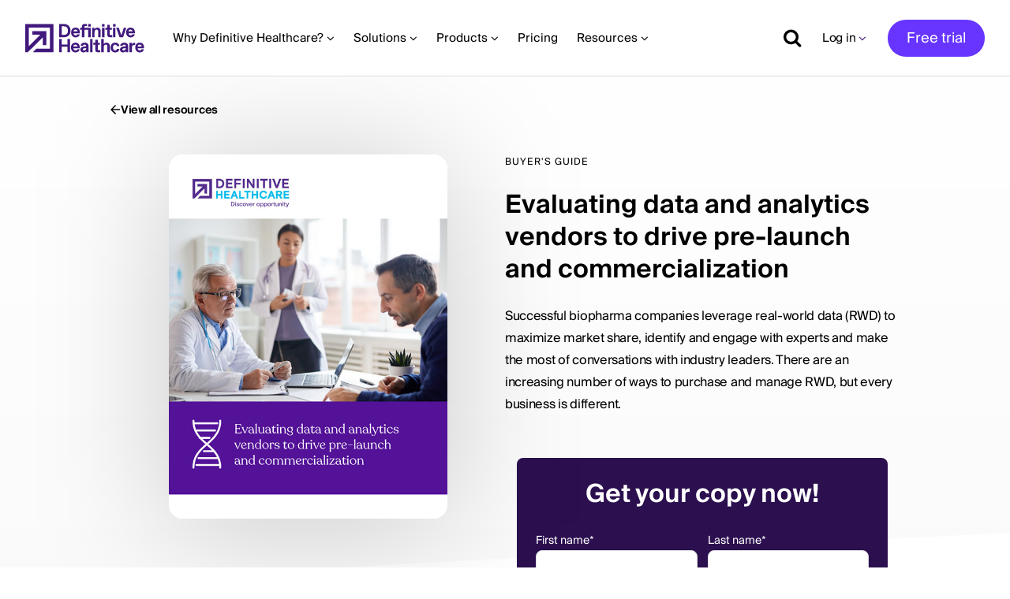

--- FILE ---
content_type: text/html; charset=UTF-8
request_url: https://www.definitivehc.com/resources/buyers-guides/data-analytics-pre-launch-commercialization
body_size: 20026
content:
<!DOCTYPE html>
<!--[if IE 8 ]><html class="coh-ie8"  lang="en" dir="ltr" prefix="og: https://ogp.me/ns#"> <![endif]-->
<!--[if IE 9 ]><html class="coh-ie9"  lang="en" dir="ltr" prefix="og: https://ogp.me/ns#"> <![endif]-->
<!--[if (gt IE 9)|!(IE)]><!--> <html lang="en" dir="ltr" prefix="og: https://ogp.me/ns#"> <!--<![endif]-->
<head>
    <meta charset="utf-8" />
<script async src="https://www.googletagmanager.com/gtag/js?id=UA-26047519-1"></script>
<script>window.dataLayer = window.dataLayer || [];function gtag(){dataLayer.push(arguments)};gtag("js", new Date());gtag("set", "developer_id.dMDhkMT", true);gtag("config", "UA-26047519-1", {"groups":"default","anonymize_ip":true,"page_placeholder":"PLACEHOLDER_page_path"});</script>
<meta name="description" content="Learn how to use data and analytics for better go-to-market planning and find the right vendors with our comprehensive guide." />
<link rel="canonical" href="https://www.definitivehc.com/resources/buyers-guides/data-analytics-pre-launch-commercialization" />
<meta name="robots" content="index, follow" />
<link rel="image_src" href="https://www.definitivehc.com/sites/default/files/2025-11/evaluating-data-and-analytics-vendors-to-drive-pre-launch-and-commercialization%20%282%29.png" />
<meta property="og:site_name" content="Definitive Healthcare" />
<meta property="og:type" content="website" />
<meta property="og:url" content="https://www.definitivehc.com/resources/buyers-guides/data-analytics-pre-launch-commercialization" />
<meta property="og:title" content="Evaluating data and analytics vendors to drive pre-launch and commercialization" />
<meta property="og:description" content="Learn how to use data and analytics for better go-to-market planning and find the right vendors with our comprehensive guide." />
<meta property="og:image" content="https://www.definitivehc.com/sites/default/files/2025-11/evaluating-data-and-analytics-vendors-to-drive-pre-launch-and-commercialization%20%282%29.png" />
<meta property="og:image:alt" content="Evaluating data and analytics vendors to drive pre-launch and commercialization" />
<meta name="twitter:card" content="summary_large_image" />
<meta name="twitter:title" content="Evaluating data and analytics vendors to drive pre-launch and commercialization" />
<meta name="twitter:description" content="Evaluating data and analytics vendors to drive pre-launch and commercialization" />
<meta name="twitter:url" content="https://www.definitivehc.com/resources/buyers-guides/data-analytics-pre-launch-commercialization" />
<meta name="twitter:image" content="https://www.definitivehc.comevaluating-data-and-analytics-vendors-to-drive-pre-launch-and-commercialization (2).png" />
<meta name="Generator" content="Drupal 10 (https://www.drupal.org)" />
<meta name="MobileOptimized" content="width" />
<meta name="HandheldFriendly" content="true" />
<meta name="viewport" content="width=device-width, initial-scale=1.0" />
<script data-cfasync="false" type="text/javascript" id="vwoCode">window._vwo_code || (function () {
      var account_id=369101, 
      version=2.1,
      settings_tolerance=2000,
      hide_element='body',
      hide_element_style='opacity:0 !important;filter:alpha(opacity=0) !important;background:none !important',
      /* DO NOT EDIT BELOW THIS LINE */
      f=false,w=window,d=document,v=d.querySelector('#vwoCode'),cK='_vwo_'+account_id+'_settings',cc={};try{var c=JSON.parse(localStorage.getItem('_vwo_'+account_id+'_config'));cc=c&&typeof c==='object'?c:{}}catch(e){}var stT=cc.stT==='session'?w.sessionStorage:w.localStorage;code={use_existing_jquery:function(){return typeof use_existing_jquery!=='undefined'?use_existing_jquery:undefined},library_tolerance:function(){return typeof library_tolerance!=='undefined'?library_tolerance:undefined},settings_tolerance:function(){return cc.sT||settings_tolerance},hide_element_style:function(){return'{'+(cc.hES||hide_element_style)+'}'},hide_element:function(){if(performance.getEntriesByName('first-contentful-paint')[0]){return''}return typeof cc.hE==='string'?cc.hE:hide_element},getVersion:function(){return version},finish:function(e){if(!f){f=true;var t=d.getElementById('_vis_opt_path_hides');if(t)t.parentNode.removeChild(t);if(e)(new Image).src='https://dev.visualwebsiteoptimizer.com/ee.gif?a='+account_id+e}},finished:function(){return f},addScript:function(e){var t=d.createElement('script');t.type='text/javascript';if(e.src){t.src=e.src}else{t.text=e.text}d.getElementsByTagName('head')[0].appendChild(t)},load:function(e,t){var i=this.getSettings(),n=d.createElement('script'),r=this;t=t||{};if(i){n.textContent=i;d.getElementsByTagName('head')[0].appendChild(n);if(!w.VWO||VWO.caE){stT.removeItem(cK);r.load(e)}}else{var o=new XMLHttpRequest;o.open('GET',e,true);o.withCredentials=!t.dSC;o.responseType=t.responseType||'text';o.onload=function(){if(t.onloadCb){return t.onloadCb(o,e)}if(o.status===200){_vwo_code.addScript({text:o.responseText})}else{_vwo_code.finish('&e=loading_failure:'+e)}};o.onerror=function(){if(t.onerrorCb){return t.onerrorCb(e)}_vwo_code.finish('&e=loading_failure:'+e)};o.send()}},getSettings:function(){try{var e=stT.getItem(cK);if(!e){return}e=JSON.parse(e);if(Date.now()>e.e){stT.removeItem(cK);return}return e.s}catch(e){return}},init:function(){if(d.URL.indexOf('__vwo_disable__')>-1)return;var e=this.settings_tolerance();w._vwo_settings_timer=setTimeout(function(){_vwo_code.finish();stT.removeItem(cK)},e);var t;if(this.hide_element()!=='body'){t=d.createElement('style');var i=this.hide_element(),n=i?i+this.hide_element_style():'',r=d.getElementsByTagName('head')[0];t.setAttribute('id','_vis_opt_path_hides');v&&t.setAttribute('nonce',v.nonce);t.setAttribute('type','text/css');if(t.styleSheet)t.styleSheet.cssText=n;else t.appendChild(d.createTextNode(n));r.appendChild(t)}else{t=d.getElementsByTagName('head')[0];var n=d.createElement('div');n.style.cssText='z-index: 2147483647 !important;position: fixed !important;left: 0 !important;top: 0 !important;width: 100% !important;height: 100% !important;background: white !important;';n.setAttribute('id','_vis_opt_path_hides');n.classList.add('_vis_hide_layer');t.parentNode.insertBefore(n,t.nextSibling)}var o='https://dev.visualwebsiteoptimizer.com/j.php?a='+account_id+'&u='+encodeURIComponent(d.URL)+'&vn='+version;if(w.location.search.indexOf('_vwo_xhr')!==-1){this.addScript({src:o})}else{this.load(o+'&x=true')}}};w._vwo_code=code;code.init();})()</script>
<script src="https://cdn.cookielaw.org/scripttemplates/otSDKStub.js" type="text/javascript" charset="UTF-8" data-domain-script="cd2d0bc7-dbbb-4387-8eaf-94bfc593b7fd"></script>
<script type="text/javascript">
function OptanonWrapper() { }
</script>
<script type="text/javascript" src="https://cdn.bizible.com/scripts/bizible.js" async=""></script>
<script type="text/javascript" id="hs-script-loader" async="async" defer="defer" src="//js.hs-scripts.com/47315195.js"></script>
<script type="application/ld+json">{
    "@context": "https://schema.org",
    "@graph": [
        {
            "@type": "Organization",
            "@id": "https://www.definitivehc.com/#organization",
            "url": "https://www.definitivehc.com/",
            "sameAs": [
                "https://www.facebook.com/definitivehc/",
                "https://twitter.com/definitivehc",
                "https://www.instagram.com/dhc_people/",
                "https://www.youtube.com/channel/UC_E51uhkdLT0yAEN3HDyQhA",
                "https://www.linkedin.com/company/definitive-healthcare/"
            ],
            "name": "Definitive Healthcare",
            "logo": {
                "@type": "ImageObject",
                "representativeOfPage": "False",
                "url": "https://www.definitivehc.com/sites/default/files/images/DH_nav_logo.svg"
            }
        },
        {
            "@type": "WebPage",
            "@id": "https://www.definitivehc.com/resources/buyers-guides/data-analytics-pre-launch-commercialization",
            "breadcrumb": {
                "@type": "BreadcrumbList",
                "itemListElement": [
                    {
                        "@type": "ListItem",
                        "position": 1,
                        "name": "Resources",
                        "item": "https://www.definitivehc.com/resources"
                    },
                    {
                        "@type": "ListItem",
                        "position": 2,
                        "name": "Evaluating Data and Analytics Vendors To Drive Pre-launch and Commercialization",
                        "item": "https://www.definitivehc.com/resources/buyers-guides/data-analytics-pre-launch-commercialization"
                    }
                ]
            },
            "inLanguage": "en-US"
        },
        {
            "@type": "WebSite",
            "@id": "https://www.definitivehc.com/#website",
            "name": "Definitive Healthcare",
            "url": "https://www.definitivehc.com/",
            "potentialAction": {
                "@type": "SearchAction",
                "target": {
                    "@type": "EntryPoint",
                    "urlTemplate": "https://www.definitivehc.com/search?term={search_term_string}"
                },
                "query-input": "required name=search_term_string"
            },
            "publisher": {
                "@type": "Organization",
                "name": "Definitive Healthcare",
                "url": "https://www.definitivehc.com/",
                "sameAs": [
                    "https://www.facebook.com/definitivehc/",
                    "https://twitter.com/definitivehc",
                    "https://www.instagram.com/dhc_people/",
                    "https://www.youtube.com/channel/UC_E51uhkdLT0yAEN3HDyQhA",
                    "https://www.linkedin.com/company/definitive-healthcare/"
                ],
                "logo": {
                    "@type": "ImageObject",
                    "representativeOfPage": "False",
                    "url": "https://www.definitivehc.com/sites/default/files/images/DH_nav_logo.svg"
                }
            }
        }
    ]
}</script>
<link rel="icon" href="/sites/default/files/400-Logomark-HighLight-Purple.svg" type="image/svg+xml" />
<script src="/sites/default/files/google_tag/googletag/google_tag.script.js?t7q12d" defer></script>

    <title>Choosing Data Vendors for Product Launch Success</title>
    <link rel="stylesheet" media="all" href="/sites/default/files/css/css_41D7xMGGiqtTp_CqehbgyyTUO1DEQnUr_d4s_v0fWAM.css?delta=0&amp;language=en&amp;theme=definitivehc&amp;include=[base64]" />
<link rel="stylesheet" media="all" href="/sites/default/files/css/css_1XEsv8jGSTBJevExCJgVtBDGPwxsWkh1O3P2C6UTyX8.css?delta=1&amp;language=en&amp;theme=definitivehc&amp;include=[base64]" />

    
    <style>.ssa-instance-119def7682a719934845255b94b7e4f8.coh-ce-cpt_divider-878a9e45 {    height: 1px;    margin-top: 0px;    margin-bottom: 0px;    background-color: rgba(221, 221, 221, 1);}</style>
<style>.ssa-instance-0668acf1-9beb-4054-9fe1-ebe28488e436.coh-ce-425222e7 .back-link {  font-weight: 500;  font-size: 0.875rem;  line-height: 1.25rem;  letter-spacing: -0.02em;}.ssa-instance-0668acf1-9beb-4054-9fe1-ebe28488e436.coh-ce-425222e7 .back-link-row {  padding-top: 1.875rem;  padding-bottom: 2.875rem;}@media (max-width: 1110px) {  .ssa-instance-0668acf1-9beb-4054-9fe1-ebe28488e436.coh-ce-425222e7 .back-link-row {    padding-top: 2.875rem;    padding-bottom: 3rem;  }}@media (max-width: 767px) {  .ssa-instance-0668acf1-9beb-4054-9fe1-ebe28488e436.coh-ce-425222e7 .back-link-row {    padding-top: 1.75rem;    padding-bottom: 3.8125rem;  }}.ssa-instance-0668acf1-9beb-4054-9fe1-ebe28488e436.coh-ce-425222e7 .hero-container {  display: grid;  position: relative;  margin-bottom: 3.9375rem;}@media (max-width: 1399px) {  .ssa-instance-0668acf1-9beb-4054-9fe1-ebe28488e436.coh-ce-425222e7 .hero-container {    margin-bottom: 3.375rem;  }}@media (max-width: 1110px) {  .ssa-instance-0668acf1-9beb-4054-9fe1-ebe28488e436.coh-ce-425222e7 .hero-container {    margin-bottom: 1.5625rem;  }}@media (max-width: 767px) {  .ssa-instance-0668acf1-9beb-4054-9fe1-ebe28488e436.coh-ce-425222e7 .hero-container {    margin-bottom: 2.1875rem;  }}.ssa-instance-0668acf1-9beb-4054-9fe1-ebe28488e436.coh-ce-425222e7 .resource-type {  text-transform: uppercase;  font-weight: 400;  font-size: 0.75rem;  line-height: 1.25rem;  letter-spacing: 0.08em;  margin-bottom: 1.5rem;}@media (max-width: 767px) {  .ssa-instance-0668acf1-9beb-4054-9fe1-ebe28488e436.coh-ce-425222e7 .resource-type {    text-align: center;  }}.ssa-instance-0668acf1-9beb-4054-9fe1-ebe28488e436.coh-ce-425222e7 .main-heading {  font-size: 2rem;}@media (max-width: 1399px) {  .ssa-instance-0668acf1-9beb-4054-9fe1-ebe28488e436.coh-ce-425222e7 .main-heading {    line-height: 1.3;  }}@media (max-width: 767px) {  .ssa-instance-0668acf1-9beb-4054-9fe1-ebe28488e436.coh-ce-425222e7 .main-heading {    font-size: 1.5rem;    line-height: 1.5;    text-align: center;    margin-bottom: 0;  }}.ssa-instance-0668acf1-9beb-4054-9fe1-ebe28488e436.coh-ce-425222e7 .grid-container {  display: grid;  grid-template-columns: 685px 685px;  grid-template-areas: "image heading"     "image heading-summary"     "image form"     "..... form"     "content form"     "spacer spacer";  grid-template-rows: auto auto auto 143px 288px 90px;  position: relative;  z-index: 0;}@media (max-width: 1599px) {  .ssa-instance-0668acf1-9beb-4054-9fe1-ebe28488e436.coh-ce-425222e7 .grid-container {    grid-template-columns: 550px 550px;  }}@media (max-width: 1399px) {  .ssa-instance-0668acf1-9beb-4054-9fe1-ebe28488e436.coh-ce-425222e7 .grid-container {    grid-template-columns: 500px 500px;  }}@media (max-width: 1110px) {  .ssa-instance-0668acf1-9beb-4054-9fe1-ebe28488e436.coh-ce-425222e7 .grid-container {    grid-template-columns: 290px 290px;    grid-template-rows: auto auto auto auto 32px;    grid-template-areas: "image heading"         "heading-summary heading-summary"         "content content"         "form form"         "spacer spacer";    -webkit-column-gap: 64px;       -moz-column-gap: 64px;            column-gap: 64px;    row-gap: 40px;  }}@media (max-width: 767px) {  .ssa-instance-0668acf1-9beb-4054-9fe1-ebe28488e436.coh-ce-425222e7 .grid-container {    grid-template-columns: 1fr;    grid-template-areas: "heading"         "image"         "heading-summary"         "content"         "form";    grid-template-rows: auto auto auto auto auto;    row-gap: 40px;  }}@media (max-width: 564px) {  .ssa-instance-0668acf1-9beb-4054-9fe1-ebe28488e436.coh-ce-425222e7 .grid-container {    grid-template-rows: auto auto auto auto auto;  }}.ssa-instance-0668acf1-9beb-4054-9fe1-ebe28488e436.coh-ce-425222e7 .thumbnail-image-container {  grid-area: image;  display: -webkit-box;  display: -webkit-flex;  display: -ms-flexbox;  display: flex;  -webkit-box-pack: center;  -webkit-justify-content: center;      -ms-flex-pack: center;          justify-content: center;  -webkit-box-align: start;  -webkit-align-items: flex-start;      -ms-flex-align: start;          align-items: flex-start;}@media (max-width: 1110px) {  .ssa-instance-0668acf1-9beb-4054-9fe1-ebe28488e436.coh-ce-425222e7 .thumbnail-image-container {    -webkit-box-align: start;    -webkit-align-items: flex-start;        -ms-flex-align: start;            align-items: flex-start;  }}.ssa-instance-0668acf1-9beb-4054-9fe1-ebe28488e436.coh-ce-425222e7 .thumbnail-image-container img {  width: 25rem;  -webkit-filter: drop-shadow(0 0.50625rem 5.0625rem rgba(0, 0, 0, 0.2));          filter: drop-shadow(0 0.50625rem 5.0625rem rgba(0, 0, 0, 0.2));  -webkit-border-radius: 1.0625rem;          border-radius: 1.0625rem;}@media (max-width: 1399px) {  .ssa-instance-0668acf1-9beb-4054-9fe1-ebe28488e436.coh-ce-425222e7 .thumbnail-image-container img {    width: 22.0625rem;  }}@media (max-width: 1110px) {  .ssa-instance-0668acf1-9beb-4054-9fe1-ebe28488e436.coh-ce-425222e7 .thumbnail-image-container img {    width: 18rem;  }}@media (max-width: 564px) {  .ssa-instance-0668acf1-9beb-4054-9fe1-ebe28488e436.coh-ce-425222e7 .thumbnail-image-container img {    width: 12rem;  }}.ssa-instance-0668acf1-9beb-4054-9fe1-ebe28488e436.coh-ce-425222e7 .heading-container {  grid-area: heading;}.ssa-instance-0668acf1-9beb-4054-9fe1-ebe28488e436.coh-ce-425222e7 .white-background-container {  -webkit-clip-path: polygon( 0 12%, 100% 0, 100% 100%, 0 100% );          clip-path: polygon( 0 12%, 100% 0, 100% 100%, 0 100% );;  height: 550px;  width: 100%;  position: absolute;  background-color: rgb(255, 255, 255);  bottom: 0;  left: 0;  right: 0;}@media (max-width: 1110px) {  .ssa-instance-0668acf1-9beb-4054-9fe1-ebe28488e436.coh-ce-425222e7 .white-background-container {    height: 78rem;    -webkit-clip-path: polygon( 0 5%, 100% 0, 100% 100%, 0 100% );            clip-path: polygon( 0 5%, 100% 0, 100% 100%, 0 100% );;  }}@media (max-width: 767px) {  .ssa-instance-0668acf1-9beb-4054-9fe1-ebe28488e436.coh-ce-425222e7 .white-background-container {    height: 70rem;  }}@media (max-width: 564px) {  .ssa-instance-0668acf1-9beb-4054-9fe1-ebe28488e436.coh-ce-425222e7 .white-background-container {    height: 74rem;  }}.ssa-instance-0668acf1-9beb-4054-9fe1-ebe28488e436.coh-ce-425222e7 .heading-summary-container {  grid-area: heading-summary;}@media (max-width: 767px) {  .ssa-instance-0668acf1-9beb-4054-9fe1-ebe28488e436.coh-ce-425222e7 .heading-summary-container {    padding-right: 1.5rem;    padding-left: 1.5rem;  }}.ssa-instance-0668acf1-9beb-4054-9fe1-ebe28488e436.coh-ce-425222e7 .heading-summary-container > * {  font-weight: 400;  font-size: 1.25rem;  line-height: 2rem;  letter-spacing: -0.02em;}@media (max-width: 1399px) {  .ssa-instance-0668acf1-9beb-4054-9fe1-ebe28488e436.coh-ce-425222e7 .heading-summary-container > * {    font-size: 1rem;    line-height: 1.75rem;  }}@media (max-width: 1110px) {  .ssa-instance-0668acf1-9beb-4054-9fe1-ebe28488e436.coh-ce-425222e7 .heading-summary-container > * {    line-height: 1.5rem;  }}@media (max-width: 767px) {  .ssa-instance-0668acf1-9beb-4054-9fe1-ebe28488e436.coh-ce-425222e7 .heading-summary-container > * {    text-align: center;  }}.ssa-instance-0668acf1-9beb-4054-9fe1-ebe28488e436.coh-ce-425222e7 .content-container {  grid-area: content;  margin-top: -40px;}@media (max-width: 1399px) {  .ssa-instance-0668acf1-9beb-4054-9fe1-ebe28488e436.coh-ce-425222e7 .content-container {    margin-top: -15px;  }}@media (max-width: 1110px) {  .ssa-instance-0668acf1-9beb-4054-9fe1-ebe28488e436.coh-ce-425222e7 .content-container {    margin-top: 0;  }}@media (max-width: 767px) {  .ssa-instance-0668acf1-9beb-4054-9fe1-ebe28488e436.coh-ce-425222e7 .content-container {    padding-right: 1.5rem;    padding-left: 1.5rem;  }}.ssa-instance-0668acf1-9beb-4054-9fe1-ebe28488e436.coh-ce-425222e7 .content-container > div {  max-width: 35.625rem;  margin-top: 0;  margin-right: auto;  margin-bottom: 0;  margin-left: auto;}.ssa-instance-0668acf1-9beb-4054-9fe1-ebe28488e436.coh-ce-425222e7 .content-container ul li {  margin-left: 1rem;  padding-left: 18px;  font-size: 1.25rem;  line-height: 2rem;  letter-spacing: -0.02em;}@media (max-width: 1110px) {  .ssa-instance-0668acf1-9beb-4054-9fe1-ebe28488e436.coh-ce-425222e7 .content-container ul li {    font-size: 1rem;    line-height: 1.5rem;  }}.ssa-instance-0668acf1-9beb-4054-9fe1-ebe28488e436.coh-ce-425222e7 .content-container ul li::marker {  color: rgb(103, 53, 255);}.ssa-instance-0668acf1-9beb-4054-9fe1-ebe28488e436.coh-ce-425222e7 .form-container {  grid-area: form;}.ssa-instance-0668acf1-9beb-4054-9fe1-ebe28488e436.coh-ce-425222e7 .form-container > .coh-component {  max-width: 470px;  margin-left: 3.125rem;  -webkit-border-radius: 0.5rem;          border-radius: 0.5rem;}@media (max-width: 1399px) {  .ssa-instance-0668acf1-9beb-4054-9fe1-ebe28488e436.coh-ce-425222e7 .form-container > .coh-component {    margin-right: auto;    margin-left: auto;  }}@media (max-width: 564px) {  .ssa-instance-0668acf1-9beb-4054-9fe1-ebe28488e436.coh-ce-425222e7 .form-container > .coh-component {    max-width: 23.125rem;  }}.ssa-instance-0668acf1-9beb-4054-9fe1-ebe28488e436.coh-ce-425222e7 .form-container label {  color: white !important;}.ssa-instance-0668acf1-9beb-4054-9fe1-ebe28488e436.coh-ce-425222e7 .background-color-container {  height: 55.5rem;  position: absolute;  left: 0;  right: 0;  min-height: 75rem;  background-image: -webkit-gradient(linear, left top, left bottom, from(rgb(255, 255, 255)), to(rgb(248, 248, 248)));  background-image: -webkit-linear-gradient(top, rgb(255, 255, 255) 0%, rgb(248, 248, 248) 100%);  background-image: linear-gradient(180deg, rgb(255, 255, 255) 0%, rgb(248, 248, 248) 100%);  background-position: left top;  background-size: auto;  background-repeat: no-repeat;  background-attachment: scroll;}@media (max-width: 1399px) {  .ssa-instance-0668acf1-9beb-4054-9fe1-ebe28488e436.coh-ce-425222e7 .background-color-container {    min-height: 62.5rem;  }}.ssa-instance-0668acf1-9beb-4054-9fe1-ebe28488e436.coh-ce-425222e7 .heading-inner-container {  max-width: 35.625rem;}@media (max-width: 767px) {  .ssa-instance-0668acf1-9beb-4054-9fe1-ebe28488e436.coh-ce-425222e7 .heading-inner-container {    margin-right: auto;    margin-left: auto;    max-width: 23.125rem;  }}.ssa-instance-0668acf1-9beb-4054-9fe1-ebe28488e436.coh-ce-425222e7 .heading-summary-inner-container {  max-width: 35.625rem;  margin-bottom: 2.625rem;}@media (max-width: 1399px) {  .ssa-instance-0668acf1-9beb-4054-9fe1-ebe28488e436.coh-ce-425222e7 .heading-summary-inner-container {    margin-bottom: 1.875rem;  }}@media (max-width: 1110px) {  .ssa-instance-0668acf1-9beb-4054-9fe1-ebe28488e436.coh-ce-425222e7 .heading-summary-inner-container {    margin-top: 0;    margin-right: auto;    margin-bottom: 0;    margin-left: auto;  }}.ssa-instance-0668acf1-9beb-4054-9fe1-ebe28488e436.coh-ce-425222e7 .heading-summary-inner-container p {  font-size: 1.25rem;  line-height: 2rem;  letter-spacing: -0.02em;}@media (max-width: 1399px) {  .ssa-instance-0668acf1-9beb-4054-9fe1-ebe28488e436.coh-ce-425222e7 .heading-summary-inner-container p {    font-size: 1rem;    line-height: 1.75rem;  }}@media (max-width: 1110px) {  .ssa-instance-0668acf1-9beb-4054-9fe1-ebe28488e436.coh-ce-425222e7 .heading-summary-inner-container p {    line-height: 1.5rem;  }}.ssa-instance-0668acf1-9beb-4054-9fe1-ebe28488e436.coh-ce-425222e7 .inner-container {  max-width: 85.5625rem;  margin-top: 0;  margin-right: auto;  margin-bottom: 0;  margin-left: auto;}.ssa-instance-0668acf1-9beb-4054-9fe1-ebe28488e436.coh-ce-425222e7 .heading {  text-align: center;  margin-bottom: 0;}.ssa-instance-0668acf1-9beb-4054-9fe1-ebe28488e436.coh-ce-425222e7 .card {  -webkit-border-radius: 0.25rem;          border-radius: 0.25rem;  width: 23.125rem;  -webkit-box-shadow: 0 0.25rem 1rem rgba(0, 0, 0, 0.08);          box-shadow: 0 0.25rem 1rem rgba(0, 0, 0, 0.08);  -webkit-transition: all 500ms ease;  transition: all 500ms ease;  -webkit-transform: translateY(0);      -ms-transform: translateY(0);          transform: translateY(0);  background-image: -webkit-gradient(linear, left top, left bottom, from(rgb(221, 221, 221)), to(rgb(255, 255, 255)));  background-image: -webkit-linear-gradient(top, rgb(221, 221, 221) 0%, rgb(255, 255, 255) 100%);  background-image: linear-gradient(180deg, rgb(221, 221, 221) 0%, rgb(255, 255, 255) 100%);  background-position: left top;  background-size: auto;  background-repeat: no-repeat;  background-attachment: scroll;}@media (max-width: 1110px) {  .ssa-instance-0668acf1-9beb-4054-9fe1-ebe28488e436.coh-ce-425222e7 .card {    margin-right: auto;    margin-left: auto;  }}@media (max-width: 564px) {  .ssa-instance-0668acf1-9beb-4054-9fe1-ebe28488e436.coh-ce-425222e7 .card {    width: 18.5rem;  }}.ssa-instance-0668acf1-9beb-4054-9fe1-ebe28488e436.coh-ce-425222e7 .card:hover {  -webkit-transition: all 500ms ease;  transition: all 500ms ease;  -webkit-transform: translateY(-1.5rem);      -ms-transform: translateY(-1.5rem);          transform: translateY(-1.5rem);}@media (max-width: 767px) {  .ssa-instance-0668acf1-9beb-4054-9fe1-ebe28488e436.coh-ce-425222e7 .card:hover {    -webkit-transform: translateY(0);        -ms-transform: translateY(0);            transform: translateY(0);  }}.ssa-instance-0668acf1-9beb-4054-9fe1-ebe28488e436.coh-ce-425222e7 .card:hover .card-link {  display: block;}.ssa-instance-0668acf1-9beb-4054-9fe1-ebe28488e436.coh-ce-425222e7 .card:hover .card-content-container {  border-bottom-color: rgb(103, 53, 255);}.ssa-instance-0668acf1-9beb-4054-9fe1-ebe28488e436.coh-ce-425222e7 .card-image-container {  height: 17.5rem;  -webkit-border-top-left-radius: 0.25rem;          border-top-left-radius: 0.25rem;  -webkit-border-top-right-radius: 0.25rem;          border-top-right-radius: 0.25rem;}.ssa-instance-0668acf1-9beb-4054-9fe1-ebe28488e436.coh-ce-425222e7 .card-image-container img {  margin-top: 2.75rem;  margin-right: auto;  margin-bottom: 0;  margin-left: auto;  width: auto;  height: 14.75rem;  -webkit-border-top-left-radius: 0.5rem;          border-top-left-radius: 0.5rem;  -webkit-border-top-right-radius: 0.5rem;          border-top-right-radius: 0.5rem;}.ssa-instance-0668acf1-9beb-4054-9fe1-ebe28488e436.coh-ce-425222e7 .card-content-container {  padding-top: 1.5rem;  padding-right: 1.5rem;  padding-bottom: 1.5rem;  padding-left: 1.5rem;  height: 14.75rem;  background-color: rgb(255, 255, 255);  display: -webkit-box;  display: -webkit-flex;  display: -ms-flexbox;  display: flex;  -webkit-box-orient: vertical;  -webkit-box-direction: normal;  -webkit-flex-direction: column;      -ms-flex-direction: column;          flex-direction: column;  border-bottom-width: 0.5rem;  border-bottom-style: solid;  border-bottom-color: rgba(0, 0, 0, 0);  -webkit-border-bottom-left-radius: 0.25rem;          border-bottom-left-radius: 0.25rem;  -webkit-border-bottom-right-radius: 0.25rem;          border-bottom-right-radius: 0.25rem;}.ssa-instance-0668acf1-9beb-4054-9fe1-ebe28488e436.coh-ce-425222e7 .card-resource-type {  font-weight: 500;  font-size: 0.875rem;  line-height: 1.25rem;  letter-spacing: -0.02em;  margin-bottom: 0.5rem;  display: -webkit-inline-box;  display: -webkit-inline-flex;  display: -ms-inline-flexbox;  display: inline-flex;  -webkit-box-align: center;  -webkit-align-items: center;      -ms-flex-align: center;          align-items: center;}.ssa-instance-0668acf1-9beb-4054-9fe1-ebe28488e436.coh-ce-425222e7 .card-resource-type:before {    content: url("/sites/default/files/images/menu_book_0.svg");  height: 1rem;  width: 1rem;  margin-right: 0.5rem;}.ssa-instance-0668acf1-9beb-4054-9fe1-ebe28488e436.coh-ce-425222e7 .card-link {  display: none;  margin-top: auto;}.ssa-instance-0668acf1-9beb-4054-9fe1-ebe28488e436.coh-ce-425222e7 .coh-slider-nav-bottom {  display: -webkit-box;  display: -webkit-flex;  display: -ms-flexbox;  display: flex;  -webkit-box-pack: center;  -webkit-justify-content: center;      -ms-flex-pack: center;          justify-content: center;}.ssa-instance-0668acf1-9beb-4054-9fe1-ebe28488e436.coh-ce-425222e7 .slick-list {  padding-bottom: 1rem;}@media (max-width: 1399px) {  .ssa-instance-0668acf1-9beb-4054-9fe1-ebe28488e436.coh-ce-425222e7 .slick-list {    padding-bottom: 2.1875rem;  }}.ssa-instance-0668acf1-9beb-4054-9fe1-ebe28488e436.coh-ce-425222e7 .chapter-container {  margin-bottom: 5rem;}@media (max-width: 1399px) {  .ssa-instance-0668acf1-9beb-4054-9fe1-ebe28488e436.coh-ce-425222e7 .chapter-container {    margin-bottom: 3.6875rem;  }}@media (max-width: 1110px) {  .ssa-instance-0668acf1-9beb-4054-9fe1-ebe28488e436.coh-ce-425222e7 .chapter-container {    margin-bottom: 5.875rem;  }}@media (max-width: 767px) {  .ssa-instance-0668acf1-9beb-4054-9fe1-ebe28488e436.coh-ce-425222e7 .chapter-container {    margin-bottom: 3.8125rem;  }}.ssa-instance-0668acf1-9beb-4054-9fe1-ebe28488e436.coh-ce-425222e7 .related-content-container {  margin-bottom: 2.6875rem;}@media (max-width: 1399px) {  .ssa-instance-0668acf1-9beb-4054-9fe1-ebe28488e436.coh-ce-425222e7 .related-content-container {    margin-bottom: 3.375rem;  }}@media (max-width: 1110px) {  .ssa-instance-0668acf1-9beb-4054-9fe1-ebe28488e436.coh-ce-425222e7 .related-content-container {    margin-bottom: 3.0625rem;  }}@media (max-width: 767px) {  .ssa-instance-0668acf1-9beb-4054-9fe1-ebe28488e436.coh-ce-425222e7 .related-content-container {    margin-bottom: 5.25rem;  }}.ssa-instance-0668acf1-9beb-4054-9fe1-ebe28488e436.coh-ce-425222e7 .related-content-container .slick-slide {  padding-top: 1.5rem;}.ssa-instance-0668acf1-9beb-4054-9fe1-ebe28488e436.coh-ce-425222e7 .related-content__slider-wrapper {  -webkit-margin-end: auto;          margin-inline-end: auto;  -webkit-margin-start: auto;          margin-inline-start: auto;  max-width: 75.375rem;}@media (max-width: 1399px) {  .ssa-instance-0668acf1-9beb-4054-9fe1-ebe28488e436.coh-ce-425222e7 .related-content__slider-wrapper {    max-width: 49.25rem;  }}@media (max-width: 1110px) {  .ssa-instance-0668acf1-9beb-4054-9fe1-ebe28488e436.coh-ce-425222e7 .related-content__slider-wrapper {    max-width: 24.625rem;  }}@media (max-width: 564px) {  .ssa-instance-0668acf1-9beb-4054-9fe1-ebe28488e436.coh-ce-425222e7 .related-content__slider-wrapper {    max-width: 20rem;  }}.ssa-instance-0668acf1-9beb-4054-9fe1-ebe28488e436.coh-ce-425222e7 .related-content__slider-wrapper .coh-slider-container-no-bleed-xl .coh-slider-container-mid .coh-slider-container-inner .slick-list {  margin-right: 0;  margin-left: 0;}.ssa-instance-0668acf1-9beb-4054-9fe1-ebe28488e436.coh-ce-425222e7 .more-link-container {  margin-bottom: 7.1875rem;}@media (max-width: 1399px) {  .ssa-instance-0668acf1-9beb-4054-9fe1-ebe28488e436.coh-ce-425222e7 .more-link-container {    margin-bottom: 5.5625rem;  }}@media (max-width: 1110px) {  .ssa-instance-0668acf1-9beb-4054-9fe1-ebe28488e436.coh-ce-425222e7 .more-link-container {    margin-bottom: 4rem;  }}@media (max-width: 767px) {  .ssa-instance-0668acf1-9beb-4054-9fe1-ebe28488e436.coh-ce-425222e7 .more-link-container {    margin-bottom: 3.125rem;  }}.ssa-instance-0668acf1-9beb-4054-9fe1-ebe28488e436.coh-ce-425222e7 .related-content-heading {  margin-bottom: 0;  font-size: 2.25rem;  line-height: 3.0625rem;  text-align: center;  word-spacing: -0.02em;}@media (max-width: 767px) {  .ssa-instance-0668acf1-9beb-4054-9fe1-ebe28488e436.coh-ce-425222e7 .related-content-heading {    font-size: 1.5rem;    line-height: 2rem;  }}@media (max-width: 564px) {  .ssa-instance-0668acf1-9beb-4054-9fe1-ebe28488e436.coh-ce-425222e7 .related-content-heading {    margin-right: 0.75rem;    margin-left: 0.75rem;  }}.ssa-instance-0668acf1-9beb-4054-9fe1-ebe28488e436.coh-ce-425222e7 .grid-outer-container {  z-index: 1;}@media (max-width: 767px) {  .ssa-instance-0668acf1-9beb-4054-9fe1-ebe28488e436.coh-ce-425222e7 .return-to-link-container {    padding-right: 1.5rem;    padding-left: 1.5rem;  }}</style>
<style>.ssa-instance-640c006bfc4ad103f39e5a957a321ced.coh-ce-cpt_statcards_carousel-73fb085e1 {    background-color: rgba(65, 25, 125, 1);}.ssa-instance-640c006bfc4ad103f39e5a957a321ced.coh-ce-cpt_statcards_carousel-73fb085e2 {    background-color: rgba(65, 25, 125, 1);}.ssa-instance-640c006bfc4ad103f39e5a957a321ced.coh-ce-cpt_statcards_carousel-73fb085e3 {    background-color: rgba(65, 25, 125, 1);}</style>
<style>.ssa-instance-7268e1d0fe747024032007f5115a4cea.coh-ce-cpt_text-6773d17b {    -webkit-box-flex: 0;    -webkit-flex-grow: 0;        -ms-flex-positive: 0;            flex-grow: 0;}.border.ssa-instance-7268e1d0fe747024032007f5115a4cea.coh-ce-cpt_text-6773d17b {  border-width: 0.0625rem;  border-style: solid;}</style>
<style>.ssa-instance-78dd7c50e718c3d4c3f9909711c54ceb.coh-ce-cpt_text-6773d17b {    -webkit-box-flex: 0;    -webkit-flex-grow: 0;        -ms-flex-positive: 0;            flex-grow: 0;}.border.ssa-instance-78dd7c50e718c3d4c3f9909711c54ceb.coh-ce-cpt_text-6773d17b {  border-width: 0.0625rem;  border-style: solid;}</style>
<style>.ssa-instance-1cb1f4d35a2a407eef1afb01de46d01e.coh-ce-cpt_text-6773d17b {    -webkit-box-flex: 0;    -webkit-flex-grow: 0;        -ms-flex-positive: 0;            flex-grow: 0;}.border.ssa-instance-1cb1f4d35a2a407eef1afb01de46d01e.coh-ce-cpt_text-6773d17b {  border-width: 0.0625rem;  border-style: solid;}</style>
<style>.ssa-instance-68603e6bd001ecd1860be36f5e5052a4.coh-ce-cpt_text-6773d17b {    -webkit-box-flex: 0;    -webkit-flex-grow: 0;        -ms-flex-positive: 0;            flex-grow: 0;}.border.ssa-instance-68603e6bd001ecd1860be36f5e5052a4.coh-ce-cpt_text-6773d17b {  border-width: 0.0625rem;  border-style: solid;}</style>
<style>.ssa-instance-5e38f0021d662194d2bb17a4aa15cf81.coh-ce-cpt_text-6773d17b {    -webkit-box-flex: 0;    -webkit-flex-grow: 0;        -ms-flex-positive: 0;            flex-grow: 0;}.border.ssa-instance-5e38f0021d662194d2bb17a4aa15cf81.coh-ce-cpt_text-6773d17b {  border-width: 0.0625rem;  border-style: solid;}</style>
<style>.ssa-instance-e23ff802d1072c298840208c3979361d.coh-ce-cpt_text-6773d17b {    -webkit-box-flex: 0;    -webkit-flex-grow: 0;        -ms-flex-positive: 0;            flex-grow: 0;}.border.ssa-instance-e23ff802d1072c298840208c3979361d.coh-ce-cpt_text-6773d17b {  border-width: 0.0625rem;  border-style: solid;}</style>
<style>.ssa-instance-b77bf4167b928bebd2986a4d41781432.coh-ce-cpt_text-6773d17b {    -webkit-box-flex: 0;    -webkit-flex-grow: 0;        -ms-flex-positive: 0;            flex-grow: 0;}.border.ssa-instance-b77bf4167b928bebd2986a4d41781432.coh-ce-cpt_text-6773d17b {  border-width: 0.0625rem;  border-style: solid;}</style>
<style>.ssa-instance-a063fdb8db8504dfb5855fe4023f6e32.coh-ce-cpt_text-6773d17b {    -webkit-box-flex: 0;    -webkit-flex-grow: 0;        -ms-flex-positive: 0;            flex-grow: 0;}.border.ssa-instance-a063fdb8db8504dfb5855fe4023f6e32.coh-ce-cpt_text-6773d17b {  border-width: 0.0625rem;  border-style: solid;}</style>
<style>.ssa-instance-d8a95a5187f67021fbf297a0f083c959.coh-ce-cpt_text-6773d17b {    -webkit-box-flex: 0;    -webkit-flex-grow: 0;        -ms-flex-positive: 0;            flex-grow: 0;}.border.ssa-instance-d8a95a5187f67021fbf297a0f083c959.coh-ce-cpt_text-6773d17b {  border-width: 0.0625rem;  border-style: solid;}</style>
<style>.ssa-instance-f9beb473ef7b148f130920ded1c19f0c.coh-ce-cpt_text-6773d17b {    -webkit-box-flex: 0;    -webkit-flex-grow: 0;        -ms-flex-positive: 0;            flex-grow: 0;}.border.ssa-instance-f9beb473ef7b148f130920ded1c19f0c.coh-ce-cpt_text-6773d17b {  border-width: 0.0625rem;  border-style: solid;}</style>
<style>.ssa-instance-63ea3aa42425ed2cb476ec6ee4f47525.coh-ce-cpt_text-6773d17b {    -webkit-box-flex: 0;    -webkit-flex-grow: 0;        -ms-flex-positive: 0;            flex-grow: 0;}.border.ssa-instance-63ea3aa42425ed2cb476ec6ee4f47525.coh-ce-cpt_text-6773d17b {  border-width: 0.0625rem;  border-style: solid;}</style>
<style>.ssa-instance-877ce67591c11cb1968bab1e486c0d77.coh-ce-cpt_text-6773d17b {    -webkit-box-flex: 0;    -webkit-flex-grow: 0;        -ms-flex-positive: 0;            flex-grow: 0;}.border.ssa-instance-877ce67591c11cb1968bab1e486c0d77.coh-ce-cpt_text-6773d17b {  border-width: 0.0625rem;  border-style: solid;}</style>
<style>.ssa-instance-11b14fdc8bcab6cc691fae28f654638e.coh-ce-cpt_text-6773d17b {    -webkit-box-flex: 0;    -webkit-flex-grow: 0;        -ms-flex-positive: 0;            flex-grow: 0;}.border.ssa-instance-11b14fdc8bcab6cc691fae28f654638e.coh-ce-cpt_text-6773d17b {  border-width: 0.0625rem;  border-style: solid;}</style>
<style>.ssa-instance-84ed0618bc3a8bb2337d478626c7bb80.coh-ce-cpt_text-6773d17b {    -webkit-box-flex: 0;    -webkit-flex-grow: 0;        -ms-flex-positive: 0;            flex-grow: 0;}.border.ssa-instance-84ed0618bc3a8bb2337d478626c7bb80.coh-ce-cpt_text-6773d17b {  border-width: 0.0625rem;  border-style: solid;}</style>
<style>.ssa-instance-ea193e321b9f4606ac04aa7cfd5b6434.coh-ce-cpt_text-6773d17b {    -webkit-box-flex: 0;    -webkit-flex-grow: 0;        -ms-flex-positive: 0;            flex-grow: 0;}.border.ssa-instance-ea193e321b9f4606ac04aa7cfd5b6434.coh-ce-cpt_text-6773d17b {  border-width: 0.0625rem;  border-style: solid;}</style>
<style>.ssa-instance-84181158290406a296b1859a7b10b2d1.coh-ce-cpt_text-6773d17b {    -webkit-box-flex: 0;    -webkit-flex-grow: 0;        -ms-flex-positive: 0;            flex-grow: 0;}.border.ssa-instance-84181158290406a296b1859a7b10b2d1.coh-ce-cpt_text-6773d17b {  border-width: 0.0625rem;  border-style: solid;}</style>
<style>.ssa-instance-7d48320fb1e1243d030aa1b7adcb84b4.coh-ce-cpt_text-6773d17b {    -webkit-box-flex: 0;    -webkit-flex-grow: 0;        -ms-flex-positive: 0;            flex-grow: 0;}.border.ssa-instance-7d48320fb1e1243d030aa1b7adcb84b4.coh-ce-cpt_text-6773d17b {  border-width: 0.0625rem;  border-style: solid;}</style>
<style>.ssa-instance-b98798e3f9581f22843ba3535c1d7e10.coh-ce-cpt_text-6773d17b {    -webkit-box-flex: 0;    -webkit-flex-grow: 0;        -ms-flex-positive: 0;            flex-grow: 0;}.border.ssa-instance-b98798e3f9581f22843ba3535c1d7e10.coh-ce-cpt_text-6773d17b {  border-width: 0.0625rem;  border-style: solid;}</style>
<style>.ssa-instance-04eee67953cbacfdda76d688c296f8d4.coh-ce-cpt_text-6773d17b {    -webkit-box-flex: 0;    -webkit-flex-grow: 0;        -ms-flex-positive: 0;            flex-grow: 0;}.border.ssa-instance-04eee67953cbacfdda76d688c296f8d4.coh-ce-cpt_text-6773d17b {  border-width: 0.0625rem;  border-style: solid;}</style>
<style>.ssa-instance-993e416bef25ca6a6f8f4b547d2fb48a.coh-ce-cpt_text-6773d17b {    -webkit-box-flex: 0;    -webkit-flex-grow: 0;        -ms-flex-positive: 0;            flex-grow: 0;}.border.ssa-instance-993e416bef25ca6a6f8f4b547d2fb48a.coh-ce-cpt_text-6773d17b {  border-width: 0.0625rem;  border-style: solid;}</style>
<style>.ssa-instance-ebf21b4f21cc77f894fed3b152c4a522.coh-ce-cpt_text-6773d17b {    -webkit-box-flex: 0;    -webkit-flex-grow: 0;        -ms-flex-positive: 0;            flex-grow: 0;}.border.ssa-instance-ebf21b4f21cc77f894fed3b152c4a522.coh-ce-cpt_text-6773d17b {  border-width: 0.0625rem;  border-style: solid;}</style>
<style>.ssa-instance-b2f2f2af02afbfbb6058d58051fe6d4c.coh-ce-cpt_text-6773d17b {    -webkit-box-flex: 0;    -webkit-flex-grow: 0;        -ms-flex-positive: 0;            flex-grow: 0;}.border.ssa-instance-b2f2f2af02afbfbb6058d58051fe6d4c.coh-ce-cpt_text-6773d17b {  border-width: 0.0625rem;  border-style: solid;}</style>
<style>.ssa-instance-51d86c1a5452e97e4ebc0080127c0a4c.coh-ce-cpt_text-6773d17b {    -webkit-box-flex: 0;    -webkit-flex-grow: 0;        -ms-flex-positive: 0;            flex-grow: 0;}.border.ssa-instance-51d86c1a5452e97e4ebc0080127c0a4c.coh-ce-cpt_text-6773d17b {  border-width: 0.0625rem;  border-style: solid;}</style>
<style>.ssa-instance-b25929f1d08aa828f0f376f7c868e60e.coh-ce-cpt_text-6773d17b {    -webkit-box-flex: 0;    -webkit-flex-grow: 0;        -ms-flex-positive: 0;            flex-grow: 0;}.border.ssa-instance-b25929f1d08aa828f0f376f7c868e60e.coh-ce-cpt_text-6773d17b {  border-width: 0.0625rem;  border-style: solid;}</style>
<style>.ssa-instance-0fc883a9894f1aa77814eb5e535d3b56.coh-ce-cpt_text-6773d17b {    -webkit-box-flex: 0;    -webkit-flex-grow: 0;        -ms-flex-positive: 0;            flex-grow: 0;}.border.ssa-instance-0fc883a9894f1aa77814eb5e535d3b56.coh-ce-cpt_text-6773d17b {  border-width: 0.0625rem;  border-style: solid;}</style>
<style>.ssa-instance-e4e377222f553ee0b41e75a87f06b647.coh-ce-cpt_text-6773d17b {    -webkit-box-flex: 0;    -webkit-flex-grow: 0;        -ms-flex-positive: 0;            flex-grow: 0;}.border.ssa-instance-e4e377222f553ee0b41e75a87f06b647.coh-ce-cpt_text-6773d17b {  border-width: 0.0625rem;  border-style: solid;}</style>
<style>.ssa-instance-38aa260a0b4854386dc5847121053523.coh-ce-cpt_text-6773d17b {    -webkit-box-flex: 0;    -webkit-flex-grow: 0;        -ms-flex-positive: 0;            flex-grow: 0;}.border.ssa-instance-38aa260a0b4854386dc5847121053523.coh-ce-cpt_text-6773d17b {  border-width: 0.0625rem;  border-style: solid;}</style>
<style>.ssa-instance-4aac01e9ec1ba52bac181083c2445ace.coh-ce-cpt_text-6773d17b {    -webkit-box-flex: 0;    -webkit-flex-grow: 0;        -ms-flex-positive: 0;            flex-grow: 0;}.border.ssa-instance-4aac01e9ec1ba52bac181083c2445ace.coh-ce-cpt_text-6773d17b {  border-width: 0.0625rem;  border-style: solid;}</style>
<style>.ssa-instance-6181453a01811ad0294a87678cbfc4f8.coh-ce-cpt_text-6773d17b {    -webkit-box-flex: 0;    -webkit-flex-grow: 0;        -ms-flex-positive: 0;            flex-grow: 0;}.border.ssa-instance-6181453a01811ad0294a87678cbfc4f8.coh-ce-cpt_text-6773d17b {  border-width: 0.0625rem;  border-style: solid;}</style>
<style>.ssa-instance-4924020a04711802f33e8389bb0d7090.coh-ce-cpt_text-6773d17b {    -webkit-box-flex: 0;    -webkit-flex-grow: 0;        -ms-flex-positive: 0;            flex-grow: 0;}.border.ssa-instance-4924020a04711802f33e8389bb0d7090.coh-ce-cpt_text-6773d17b {  border-width: 0.0625rem;  border-style: solid;}</style>
<style>.ssa-instance-55a4cddc45a8f3df024623ac1a433644.coh-ce-cpt_text-6773d17b {    -webkit-box-flex: 0;    -webkit-flex-grow: 0;        -ms-flex-positive: 0;            flex-grow: 0;}.border.ssa-instance-55a4cddc45a8f3df024623ac1a433644.coh-ce-cpt_text-6773d17b {  border-width: 0.0625rem;  border-style: solid;}</style>
<style>.ssa-instance-30a370ce5540e124721f7d2410e1e2c2.coh-ce-cpt_text-6773d17b {    -webkit-box-flex: 0;    -webkit-flex-grow: 0;        -ms-flex-positive: 0;            flex-grow: 0;}.border.ssa-instance-30a370ce5540e124721f7d2410e1e2c2.coh-ce-cpt_text-6773d17b {  border-width: 0.0625rem;  border-style: solid;}</style>
<style>.ssa-instance-6e383e63f474ff1eda4ba5b4161c529b.coh-ce-cpt_text-6773d17b {    -webkit-box-flex: 0;    -webkit-flex-grow: 0;        -ms-flex-positive: 0;            flex-grow: 0;}.border.ssa-instance-6e383e63f474ff1eda4ba5b4161c529b.coh-ce-cpt_text-6773d17b {  border-width: 0.0625rem;  border-style: solid;}</style>
</head>
<body class="path-node page-node-type-ebooks-white-papers-buyer-s-guid">
<a href="#main-content" class="visually-hidden focusable skip-link">
    Skip to main content
</a>
<noscript><iframe src="https://www.googletagmanager.com/ns.html?id=GTM-PS3KRK" height="0" width="0" style="display:none;visibility:hidden"></iframe></noscript>
  <div class="dialog-off-canvas-main-canvas" data-off-canvas-main-canvas>
                               
<div class="ssa-component coh-component ssa-component-instance-2deda0ba-35c6-4be9-a864-fea3e44be036 coh-component-instance-2deda0ba-35c6-4be9-a864-fea3e44be036" data-element="dh_rawhtml_element">
  <style> span.coh-link.js-coh-menu-item-link { min-width: 59px !important; } a.coh-style-link-button-color { min-width: 109px !important; } .toolbar .toolbar-icon.toolbar-handle::before { background-image: none !important; } @media (min-width: 1111px) { div.coh-style-search-block { top: 3.3rem; } div.coh-style-search-block { right: 285px !important; top: -2.3125rem !important; } div.coh-style-search-block.coh-ce-cpt_site_header-10312ee9 { top: -2.3125rem !important; } } @media (max-width: 1110px) { div.coh-style-search-block { top: 3.3rem; height: 1.875rem; line-height: 1.5rem; padding: .2rem; width: 80%; left: 3.9rem; } form#views-exposed-form-acquia-search-page .form-text { height: 1.8rem; } } span.xxl-black { color:#111; font-size:32px; } span.xl-black { color:#111; font-size:28px; } span.l-black { color:#111; font-size:24px; } span.m-black { color:#111; font-size:22px; } span.s-black { color:#111; font-size:18px; } span.xs-black { color:#111; font-size:14px; } span.xxs-black { color:#111; font-size:10px; } </style>
</div>
  <header class="coh-container ssa-component coh-component ssa-component-instance-2deda0ba-35c6-4be9-a864-fea3e44be036 coh-component-instance-2deda0ba-35c6-4be9-a864-fea3e44be036 site-header coh-style-header-light-theme header-position--fixed menu-position-desktop--center menu-column-count-desktop-3 coh-style-focusable-content coh-ce-cpt_site_header-c70de9e" >  <div class="coh-container coh-ce-cpt_site_header-4dc928ec" >  <div class="coh-container coh-ce-cpt_site_header-259517cb" >  <a href="/" class="coh-link coh-ce-cpt_site_header-bec3e1ee" target="_self" >  <img class="coh-image coh-ce-cpt_site_header-4a9f70ba coh-image-responsive-xl" width="151" height="37" src="/sites/default/files/logo/DFHC-logo-k.svg" alt="Definitive Healthcare" /> </a> </div>  <div class="coh-container main-menu-wrapper coh-ce-cpt_site_header-f2bb8949" >  <div class="coh-container coh-ce-cpt_site_header-da0d809a" >  <nav class="coh-container main-menu coh-ce-cpt_site_header-acf37190" >  <div class="coh-container coh-ce-cpt_site_header-d78326c6" >  <button class="coh-button search-toggle-button coh-ce-cpt_site_header-69cfd253 coh-interaction" data-interaction-modifiers="[{&quot;modifierType&quot;:&quot;toggle-modifier-accessible-collapsed&quot;,&quot;interactionScope&quot;:&quot;component&quot;,&quot;modifierName&quot;:&quot;search-active&quot;,&quot;interactionTarget&quot;:&quot;.search-toggle-button&quot;}]" aria-haspopup="true" aria-expanded="false" aria-label="Show search mobile" data-coh-settings='{ "xl":{"buttonAnimation":[{"animationType":"blind","animationScope":"component","animationDirection":"up","animationEasing":"easeInOutCubic","animationDuration":200,"animationTarget":".search-wrapper"}]} }' type="button"> </button>  <div class="coh-container search-wrapper coh-ce-cpt_site_header-f7fc4a4" >  <div class="coh-container coh-container-boxed" >  <div class="coh-block coh-style-search-block"> <div class="views-exposed-form settings-tray-editable" data-drupal-selector="views-exposed-form-acquia-search-page" id="block-exposedformacquia-searchpage" data-drupal-settingstray="editable">
  
    
      <form action="/search" method="get" id="views-exposed-form-acquia-search-page" accept-charset="UTF-8">
  <div class="js-form-item form-item js-form-type-textfield form-type-textfield js-form-item-search form-item-search">
      <label for="edit-search">Search</label>
        <input data-drupal-selector="edit-search" type="text" id="edit-search" name="search" value="" size="30" maxlength="128" class="form-text" />

        </div>
<div data-drupal-selector="edit-actions" class="form-actions js-form-wrapper form-wrapper" id="edit-actions"><input data-drupal-selector="edit-submit-acquia-search" type="submit" id="edit-submit-acquia-search" value="Search" class="button js-form-submit form-submit" />
</div>


</form>

  </div>
 </div> </div> </div> </div>           <ul class="coh-menu-list-container coh-unordered-list primary-nav-menu menu-level-1 coh-ce-6ed82b86"><li class="coh-menu-list-item coh-ce-cfeba3d3 js-coh-menu-item has-children" data-coh-settings='{"xl":"hidden"}' >      <span    data-coh-settings='{ "xl":{"link_interaction":"toggle-on-hover","animationType":"fade","animationEasing":"easeInOutCubic","animationTarget":".menu-level-2-wrapper","animationDuration":300},"sm":{"link_interaction":"toggle-on-click","animationType":"blind","animationDirection":"up","animationEasing":"easeInOutCubic","animationTarget":".menu-level-2-wrapper","animationDuration":300} }' class="coh-link coh-ce-7603bfd js-coh-menu-item-link" >Why Definitive Healthcare?</span>  <div class="coh-container menu-level-2-wrapper Main navigation coh-style-defhc-menu-level-2-wrapper coh-style-defhc-menu-level-2-wrapper-261 coh-ce-3e784c59 coh-container-boxed" >  <div class="coh-container coh-style-padding-left-remove coh-ce-28962f51 coh-container-boxed" >   <ul class="coh-menu-list-container coh-unordered-list menu-level-2 coh-ce-41faece7"><li class="coh-menu-list-item  coh-ce-e61bc1dc js-coh-menu-item has-children" data-coh-settings='{"xl":"hidden"}' >     <span    data-coh-settings='{ "xl":{"link_interaction":"toggle-on-hover","animationType":"none"} }' class="coh-link coh-ce-5d9b5c92 js-coh-menu-item-link" >Overview</span>  <div class="coh-container" >   <ul class="coh-menu-list-container coh-unordered-list menu-level-3 coh-ce-7666841d"><li class="coh-menu-list-item coh-ce-d344be45 js-coh-menu-item" data-coh-settings='{"xl":"hidden"}' >   <a href="/about"   data-coh-settings='{ "xl":{"link_interaction":"toggle-on-hover","animationType":"none"} }' class="coh-link coh-style-arrow-link-navbar coh-ce-15c8ccca js-coh-menu-item-link"  title="Helping you improve healthcare">About Us</a>                   <div class="coh-wysiwyg ssa-component coh-component ssa-component-instance-ff6c0cc1-d48a-46b6-bef8-98d5eec123e7 coh-component-instance-ff6c0cc1-d48a-46b6-bef8-98d5eec123e7  coh-style-text-color-light-background         ssa-instance-6e383e63f474ff1eda4ba5b4161c529b coh-ce-cpt_text-6773d17b"  >    <p>Helping you improve&nbsp;healthcare</p> </div>  
</li><li class="coh-menu-list-item coh-ce-d344be45 js-coh-menu-item" data-coh-settings='{"xl":"hidden"}' >   <a href="/case-studies"   data-coh-settings='{ "xl":{"link_interaction":"toggle-on-hover","animationType":"none"} }' class="coh-link coh-style-arrow-link-navbar coh-ce-15c8ccca js-coh-menu-item-link"  title="Explore real client success stories">Case Studies</a>                   <div class="coh-wysiwyg ssa-component coh-component ssa-component-instance-ff6c0cc1-d48a-46b6-bef8-98d5eec123e7 coh-component-instance-ff6c0cc1-d48a-46b6-bef8-98d5eec123e7  coh-style-text-color-light-background         ssa-instance-7268e1d0fe747024032007f5115a4cea coh-ce-cpt_text-6773d17b"  >    <p>Explore real client success&nbsp;stories</p> </div>  
</li><li class="coh-menu-list-item coh-ce-d344be45 js-coh-menu-item" data-coh-settings='{"xl":"hidden"}' >   <a href="/about/careers"   data-coh-settings='{ "xl":{"link_interaction":"toggle-on-hover","animationType":"none"} }' class="coh-link coh-style-arrow-link-navbar coh-ce-15c8ccca js-coh-menu-item-link "  title="We’re hiring – come join our team!">Careers</a>                   <div class="coh-wysiwyg ssa-component coh-component ssa-component-instance-ff6c0cc1-d48a-46b6-bef8-98d5eec123e7 coh-component-instance-ff6c0cc1-d48a-46b6-bef8-98d5eec123e7  coh-style-text-color-light-background         ssa-instance-30a370ce5540e124721f7d2410e1e2c2 coh-ce-cpt_text-6773d17b"  >    <p>We’re hiring – come join&nbsp;our team!</p> </div>  
</li></ul>   </div></li><li class="coh-menu-list-item  coh-ce-e61bc1dc js-coh-menu-item has-children" data-coh-settings='{"xl":"hidden"}' >     <span    data-coh-settings='{ "xl":{"link_interaction":"toggle-on-hover","animationType":"none"} }' class="coh-link coh-ce-5d9b5c92 js-coh-menu-item-link" >Data &amp; Technology</span>  <div class="coh-container" >   <ul class="coh-menu-list-container coh-unordered-list menu-level-3 coh-ce-7666841d"><li class="coh-menu-list-item coh-ce-d344be45 js-coh-menu-item" data-coh-settings='{"xl":"hidden"}' >   <a href="/why-definitive-healthcare/data-technology/atlas-dataset"   data-coh-settings='{ "xl":{"link_interaction":"toggle-on-hover","animationType":"none"} }' class="coh-link coh-style-arrow-link-navbar coh-ce-15c8ccca js-coh-menu-item-link"  title="Adding clarity to the complex">Atlas Dataset</a>                   <div class="coh-wysiwyg ssa-component coh-component ssa-component-instance-ff6c0cc1-d48a-46b6-bef8-98d5eec123e7 coh-component-instance-ff6c0cc1-d48a-46b6-bef8-98d5eec123e7  coh-style-text-color-light-background         ssa-instance-55a4cddc45a8f3df024623ac1a433644 coh-ce-cpt_text-6773d17b"  >    <p>Adding clarity to the&nbsp;complex</p> </div>  
</li><li class="coh-menu-list-item coh-ce-d344be45 js-coh-menu-item" data-coh-settings='{"xl":"hidden"}' >   <a href="/definitive-id"   data-coh-settings='{ "xl":{"link_interaction":"toggle-on-hover","animationType":"none"} }' class="coh-link coh-style-arrow-link-navbar coh-ce-15c8ccca js-coh-menu-item-link"  title="A unique ID for every player">Definitive ID</a>                   <div class="coh-wysiwyg ssa-component coh-component ssa-component-instance-ff6c0cc1-d48a-46b6-bef8-98d5eec123e7 coh-component-instance-ff6c0cc1-d48a-46b6-bef8-98d5eec123e7  coh-style-text-color-light-background         ssa-instance-4924020a04711802f33e8389bb0d7090 coh-ce-cpt_text-6773d17b"  >    <p>A unique ID for every&nbsp;player</p> </div>  
</li></ul>   </div></li><li class="coh-menu-list-item  coh-ce-e61bc1dc js-coh-menu-item has-children" data-coh-settings='{"xl":"hidden"}' >     <span    data-coh-settings='{ "xl":{"link_interaction":"toggle-on-hover","animationType":"none"} }' class="coh-link coh-ce-5d9b5c92 js-coh-menu-item-link" >Services</span>  <div class="coh-container" >   <ul class="coh-menu-list-container coh-unordered-list menu-level-3 coh-ce-7666841d"><li class="coh-menu-list-item coh-ce-d344be45 js-coh-menu-item" data-coh-settings='{"xl":"hidden"}' >   <a href="/why-definitive-healthcare/services/data-management-integrations"   data-coh-settings='{ "xl":{"link_interaction":"toggle-on-hover","animationType":"none"} }' class="coh-link coh-style-arrow-link-navbar coh-ce-15c8ccca js-coh-menu-item-link"  title="Enrich your systems with our data">Data Management &amp; Integrations</a>                   <div class="coh-wysiwyg ssa-component coh-component ssa-component-instance-ff6c0cc1-d48a-46b6-bef8-98d5eec123e7 coh-component-instance-ff6c0cc1-d48a-46b6-bef8-98d5eec123e7  coh-style-text-color-light-background         ssa-instance-6181453a01811ad0294a87678cbfc4f8 coh-ce-cpt_text-6773d17b"  >    <p>Enrich your systems with our&nbsp;data</p> </div>  
</li><li class="coh-menu-list-item coh-ce-d344be45 js-coh-menu-item" data-coh-settings='{"xl":"hidden"}' >   <a href="/advanced-analytics"   data-coh-settings='{ "xl":{"link_interaction":"toggle-on-hover","animationType":"none"} }' class="coh-link coh-style-arrow-link-navbar coh-ce-15c8ccca js-coh-menu-item-link"  title="Get next-level healthcare insights">Advanced Analytics</a>                   <div class="coh-wysiwyg ssa-component coh-component ssa-component-instance-ff6c0cc1-d48a-46b6-bef8-98d5eec123e7 coh-component-instance-ff6c0cc1-d48a-46b6-bef8-98d5eec123e7  coh-style-text-color-light-background         ssa-instance-4aac01e9ec1ba52bac181083c2445ace coh-ce-cpt_text-6773d17b"  >    <p>Get next-level healthcare&nbsp;insights</p> </div>  
</li></ul>   </div></li></ul>   </div>  <a href="/free-trial" class="coh-link menu-footer__free-trial coh-style-duplicate-of-arrow-link-reversed coh-ce-c0dc2d14" target="_self" >  <span class="coh-inline-element">Free trial</span> </a> </div></li><li class="coh-menu-list-item coh-ce-cfeba3d3 js-coh-menu-item has-children" data-coh-settings='{"xl":"hidden"}' >      <span    data-coh-settings='{ "xl":{"link_interaction":"toggle-on-hover","animationType":"fade","animationEasing":"easeInOutCubic","animationTarget":".menu-level-2-wrapper","animationDuration":300},"sm":{"link_interaction":"toggle-on-click","animationType":"blind","animationDirection":"up","animationEasing":"easeInOutCubic","animationTarget":".menu-level-2-wrapper","animationDuration":300} }' class="coh-link coh-ce-7603bfd js-coh-menu-item-link" >Solutions</span>  <div class="coh-container menu-level-2-wrapper Main navigation coh-style-defhc-menu-level-2-wrapper coh-style-defhc-menu-level-2-wrapper-266 coh-ce-3e784c59 coh-container-boxed" >  <div class="coh-container coh-style-padding-left-remove coh-ce-28962f51 coh-container-boxed" >   <ul class="coh-menu-list-container coh-unordered-list menu-level-2 coh-ce-41faece7"><li class="coh-menu-list-item  coh-ce-e61bc1dc js-coh-menu-item has-children" data-coh-settings='{"xl":"hidden"}' >     <span    data-coh-settings='{ "xl":{"link_interaction":"toggle-on-hover","animationType":"none"} }' class="coh-link coh-ce-5d9b5c92 js-coh-menu-item-link " >By Industry </span>  <div class="coh-container" >   <ul class="coh-menu-list-container coh-unordered-list menu-level-3 coh-ce-7666841d"><li class="coh-menu-list-item coh-ce-d344be45 js-coh-menu-item" data-coh-settings='{"xl":"hidden"}' >   <a href="/industry/biopharma"   data-coh-settings='{ "xl":{"link_interaction":"toggle-on-hover","animationType":"none"} }' class="coh-link coh-style-arrow-link-navbar coh-ce-15c8ccca js-coh-menu-item-link"  title="Launch new drugs and therapies with insight">Biopharma</a>                   <div class="coh-wysiwyg ssa-component coh-component ssa-component-instance-ff6c0cc1-d48a-46b6-bef8-98d5eec123e7 coh-component-instance-ff6c0cc1-d48a-46b6-bef8-98d5eec123e7  coh-style-text-color-light-background         ssa-instance-38aa260a0b4854386dc5847121053523 coh-ce-cpt_text-6773d17b"  >    <p>Launch new drugs and therapies with&nbsp;insight</p> </div>  
</li><li class="coh-menu-list-item coh-ce-d344be45 js-coh-menu-item" data-coh-settings='{"xl":"hidden"}' >   <a href="/industry/medical-devices"   data-coh-settings='{ "xl":{"link_interaction":"toggle-on-hover","animationType":"none"} }' class="coh-link coh-style-arrow-link-navbar coh-ce-15c8ccca js-coh-menu-item-link "  title="Get your medtech to patients faster">Medtech</a>                   <div class="coh-wysiwyg ssa-component coh-component ssa-component-instance-ff6c0cc1-d48a-46b6-bef8-98d5eec123e7 coh-component-instance-ff6c0cc1-d48a-46b6-bef8-98d5eec123e7  coh-style-text-color-light-background         ssa-instance-e4e377222f553ee0b41e75a87f06b647 coh-ce-cpt_text-6773d17b"  >    <p>Get your medtech to patients&nbsp;faster</p> </div>  
</li><li class="coh-menu-list-item coh-ce-d344be45 js-coh-menu-item" data-coh-settings='{"xl":"hidden"}' >   <a href="/industry/healthcare-providers"   data-coh-settings='{ "xl":{"link_interaction":"toggle-on-hover","animationType":"none"} }' class="coh-link coh-style-arrow-link-navbar coh-ce-15c8ccca js-coh-menu-item-link "  title="Connect care to those who need it">Healthcare Providers</a>                   <div class="coh-wysiwyg ssa-component coh-component ssa-component-instance-ff6c0cc1-d48a-46b6-bef8-98d5eec123e7 coh-component-instance-ff6c0cc1-d48a-46b6-bef8-98d5eec123e7  coh-style-text-color-light-background         ssa-instance-0fc883a9894f1aa77814eb5e535d3b56 coh-ce-cpt_text-6773d17b"  >    <p>Connect care to those who need&nbsp;it</p> </div>  
</li><li class="coh-menu-list-item coh-ce-d344be45 js-coh-menu-item" data-coh-settings='{"xl":"hidden"}' >   <a href="/industry/software-it"   data-coh-settings='{ "xl":{"link_interaction":"toggle-on-hover","animationType":"none"} }' class="coh-link coh-style-arrow-link-navbar coh-ce-15c8ccca js-coh-menu-item-link "  title="Reach the right buyers">Software &amp; IT</a>                   <div class="coh-wysiwyg ssa-component coh-component ssa-component-instance-ff6c0cc1-d48a-46b6-bef8-98d5eec123e7 coh-component-instance-ff6c0cc1-d48a-46b6-bef8-98d5eec123e7  coh-style-text-color-light-background         ssa-instance-b25929f1d08aa828f0f376f7c868e60e coh-ce-cpt_text-6773d17b"  >    <p>Reach the right&nbsp;buyers</p> </div>  
</li><li class="coh-menu-list-item coh-ce-d344be45 js-coh-menu-item" data-coh-settings='{"xl":"hidden"}' >   <a href="/industry/consulting-financial-services"   data-coh-settings='{ "xl":{"link_interaction":"toggle-on-hover","animationType":"none"} }' class="coh-link coh-style-arrow-link-navbar coh-ce-15c8ccca js-coh-menu-item-link "  title="Build stronger strategies">Consulting &amp; Financial Services</a>                   <div class="coh-wysiwyg ssa-component coh-component ssa-component-instance-ff6c0cc1-d48a-46b6-bef8-98d5eec123e7 coh-component-instance-ff6c0cc1-d48a-46b6-bef8-98d5eec123e7  coh-style-text-color-light-background         ssa-instance-51d86c1a5452e97e4ebc0080127c0a4c coh-ce-cpt_text-6773d17b"  >    <p>Build stronger&nbsp;strategies</p> </div>  
</li><li class="coh-menu-list-item coh-ce-d344be45 js-coh-menu-item" data-coh-settings='{"xl":"hidden"}' >   <a href="/industry/other-industries"   data-coh-settings='{ "xl":{"link_interaction":"toggle-on-hover","animationType":"none"} }' class="coh-link coh-style-arrow-link-navbar coh-ce-15c8ccca js-coh-menu-item-link "  title="See healthcare inside and out">Other Industries</a>                   <div class="coh-wysiwyg ssa-component coh-component ssa-component-instance-ff6c0cc1-d48a-46b6-bef8-98d5eec123e7 coh-component-instance-ff6c0cc1-d48a-46b6-bef8-98d5eec123e7  coh-style-text-color-light-background         ssa-instance-b2f2f2af02afbfbb6058d58051fe6d4c coh-ce-cpt_text-6773d17b"  >    <p>See healthcare inside and&nbsp;out</p> </div>  
</li><li class="coh-menu-list-item coh-ce-d344be45 js-coh-menu-item" data-coh-settings='{"xl":"hidden"}' >   <a href="/industry"    aria-label="view all solutions"   data-coh-settings='{ "xl":{"link_interaction":"toggle-on-hover","animationType":"none"} }' class="coh-link coh-style-arrow-link-navbar coh-ce-15c8ccca js-coh-menu-item-link coh-style-arrow-link-navbar coh-style-arrow-link " >View all</a>                   <div class="coh-wysiwyg ssa-component coh-component ssa-component-instance-ff6c0cc1-d48a-46b6-bef8-98d5eec123e7 coh-component-instance-ff6c0cc1-d48a-46b6-bef8-98d5eec123e7  coh-style-text-color-light-background         ssa-instance-b77bf4167b928bebd2986a4d41781432 coh-ce-cpt_text-6773d17b"  >    <p></p> </div>  
</li></ul>   </div></li><li class="coh-menu-list-item  coh-ce-e61bc1dc js-coh-menu-item has-children" data-coh-settings='{"xl":"hidden"}' >     <span    data-coh-settings='{ "xl":{"link_interaction":"toggle-on-hover","animationType":"none"} }' class="coh-link coh-ce-5d9b5c92 js-coh-menu-item-link " >By Use Case</span>  <div class="coh-container" >   <ul class="coh-menu-list-container coh-unordered-list menu-level-3 coh-ce-7666841d"><li class="coh-menu-list-item coh-ce-d344be45 js-coh-menu-item" data-coh-settings='{"xl":"hidden"}' >   <a href="/use-case/go-to-market"   data-coh-settings='{ "xl":{"link_interaction":"toggle-on-hover","animationType":"none"} }' class="coh-link coh-style-arrow-link-navbar coh-ce-15c8ccca js-coh-menu-item-link "  title="Reach the right market, faster">Go-to-Market</a>                   <div class="coh-wysiwyg ssa-component coh-component ssa-component-instance-ff6c0cc1-d48a-46b6-bef8-98d5eec123e7 coh-component-instance-ff6c0cc1-d48a-46b6-bef8-98d5eec123e7  coh-style-text-color-light-background         ssa-instance-ebf21b4f21cc77f894fed3b152c4a522 coh-ce-cpt_text-6773d17b"  >    <p>Reach the right market,&nbsp;faster</p> </div>  
</li><li class="coh-menu-list-item coh-ce-d344be45 js-coh-menu-item" data-coh-settings='{"xl":"hidden"}' >   <a href="/use-case/product-development"   data-coh-settings='{ "xl":{"link_interaction":"toggle-on-hover","animationType":"none"} }' class="coh-link coh-style-arrow-link-navbar coh-ce-15c8ccca js-coh-menu-item-link "  title="Meet the needs of healthcare">Product Development</a>                   <div class="coh-wysiwyg ssa-component coh-component ssa-component-instance-ff6c0cc1-d48a-46b6-bef8-98d5eec123e7 coh-component-instance-ff6c0cc1-d48a-46b6-bef8-98d5eec123e7  coh-style-text-color-light-background         ssa-instance-993e416bef25ca6a6f8f4b547d2fb48a coh-ce-cpt_text-6773d17b"  >    <p>Meet the needs of&nbsp;healthcare</p> </div>  
</li><li class="coh-menu-list-item coh-ce-d344be45 js-coh-menu-item" data-coh-settings='{"xl":"hidden"}' >   <a href="/use-case/market-intelligence"   data-coh-settings='{ "xl":{"link_interaction":"toggle-on-hover","animationType":"none"} }' class="coh-link coh-style-arrow-link-navbar coh-ce-15c8ccca js-coh-menu-item-link "  title="Know your market inside and out">Market Intelligence</a>                   <div class="coh-wysiwyg ssa-component coh-component ssa-component-instance-ff6c0cc1-d48a-46b6-bef8-98d5eec123e7 coh-component-instance-ff6c0cc1-d48a-46b6-bef8-98d5eec123e7  coh-style-text-color-light-background         ssa-instance-04eee67953cbacfdda76d688c296f8d4 coh-ce-cpt_text-6773d17b"  >    <p>Know your market inside and&nbsp;out</p> </div>  
</li><li class="coh-menu-list-item coh-ce-d344be45 js-coh-menu-item" data-coh-settings='{"xl":"hidden"}' >   <a href="/use-case/corporate-development"   data-coh-settings='{ "xl":{"link_interaction":"toggle-on-hover","animationType":"none"} }' class="coh-link coh-style-arrow-link-navbar coh-ce-15c8ccca js-coh-menu-item-link "  title="Intelligence for smarter growth">Corporate Development</a>                   <div class="coh-wysiwyg ssa-component coh-component ssa-component-instance-ff6c0cc1-d48a-46b6-bef8-98d5eec123e7 coh-component-instance-ff6c0cc1-d48a-46b6-bef8-98d5eec123e7  coh-style-text-color-light-background         ssa-instance-b98798e3f9581f22843ba3535c1d7e10 coh-ce-cpt_text-6773d17b"  >    <p>Intelligence for smarter&nbsp;growth</p> </div>  
</li><li class="coh-menu-list-item coh-ce-d344be45 js-coh-menu-item" data-coh-settings='{"xl":"hidden"}' >   <a href="/use-case/sales-intelligence"   data-coh-settings='{ "xl":{"link_interaction":"toggle-on-hover","animationType":"none"} }' class="coh-link coh-style-arrow-link-navbar coh-ce-15c8ccca js-coh-menu-item-link "  title="Elevate your strategy">Sales Intelligence &amp; Optimization</a>                   <div class="coh-wysiwyg ssa-component coh-component ssa-component-instance-ff6c0cc1-d48a-46b6-bef8-98d5eec123e7 coh-component-instance-ff6c0cc1-d48a-46b6-bef8-98d5eec123e7  coh-style-text-color-light-background         ssa-instance-7d48320fb1e1243d030aa1b7adcb84b4 coh-ce-cpt_text-6773d17b"  >    <p>Elevate your&nbsp;strategy</p> </div>  
</li><li class="coh-menu-list-item coh-ce-d344be45 js-coh-menu-item" data-coh-settings='{"xl":"hidden"}' >   <a href="/use-case"   data-coh-settings='{ "xl":{"link_interaction":"toggle-on-hover","animationType":"none"} }' class="coh-link coh-style-arrow-link-navbar coh-ce-15c8ccca js-coh-menu-item-link coh-style-arrow-link" >View all</a>                   <div class="coh-wysiwyg ssa-component coh-component ssa-component-instance-ff6c0cc1-d48a-46b6-bef8-98d5eec123e7 coh-component-instance-ff6c0cc1-d48a-46b6-bef8-98d5eec123e7  coh-style-text-color-light-background         ssa-instance-b77bf4167b928bebd2986a4d41781432 coh-ce-cpt_text-6773d17b"  >    <p></p> </div>  
</li></ul>   </div></li></ul>   </div>  <a href="/free-trial" class="coh-link menu-footer__free-trial coh-style-duplicate-of-arrow-link-reversed coh-ce-c0dc2d14" target="_self" >  <span class="coh-inline-element">Free trial</span> </a> </div></li><li class="coh-menu-list-item coh-ce-cfeba3d3 js-coh-menu-item has-children" data-coh-settings='{"xl":"hidden"}' >      <span    data-coh-settings='{ "xl":{"link_interaction":"toggle-on-hover","animationType":"fade","animationEasing":"easeInOutCubic","animationTarget":".menu-level-2-wrapper","animationDuration":300},"sm":{"link_interaction":"toggle-on-click","animationType":"blind","animationDirection":"up","animationEasing":"easeInOutCubic","animationTarget":".menu-level-2-wrapper","animationDuration":300} }' class="coh-link coh-ce-7603bfd js-coh-menu-item-link" >Products</span>  <div class="coh-container menu-level-2-wrapper Main navigation coh-style-defhc-menu-level-2-wrapper coh-style-defhc-menu-level-2-wrapper-271 coh-ce-3e784c59 coh-container-boxed" >  <div class="coh-container coh-style-padding-left-remove coh-ce-28962f51 coh-container-boxed" >   <ul class="coh-menu-list-container coh-unordered-list menu-level-2 coh-ce-41faece7"><li class="coh-menu-list-item  coh-ce-e61bc1dc js-coh-menu-item has-children" data-coh-settings='{"xl":"hidden"}' >     <span    data-coh-settings='{ "xl":{"link_interaction":"toggle-on-hover","animationType":"none"} }' class="coh-link coh-ce-5d9b5c92 js-coh-menu-item-link " >Reference &amp; Affiliations</span>  <div class="coh-container" >   <ul class="coh-menu-list-container coh-unordered-list menu-level-3 coh-ce-7666841d"><li class="coh-menu-list-item coh-ce-d344be45 js-coh-menu-item" data-coh-settings='{"xl":"hidden"}' >   <a href="/data-products/hospital-view"   data-coh-settings='{ "xl":{"link_interaction":"toggle-on-hover","animationType":"none"} }' class="coh-link coh-style-arrow-link-navbar coh-ce-15c8ccca js-coh-menu-item-link"  title="Access powerful hospital &amp; IDN insights">HospitalView</a>                   <div class="coh-wysiwyg ssa-component coh-component ssa-component-instance-ff6c0cc1-d48a-46b6-bef8-98d5eec123e7 coh-component-instance-ff6c0cc1-d48a-46b6-bef8-98d5eec123e7  coh-style-text-color-light-background         ssa-instance-84181158290406a296b1859a7b10b2d1 coh-ce-cpt_text-6773d17b"  >    <p>Access powerful hospital & IDN&nbsp;insights</p> </div>  
</li><li class="coh-menu-list-item coh-ce-d344be45 js-coh-menu-item" data-coh-settings='{"xl":"hidden"}' >   <a href="/data-products/physician-view"   data-coh-settings='{ "xl":{"link_interaction":"toggle-on-hover","animationType":"none"} }' class="coh-link coh-style-arrow-link-navbar coh-ce-15c8ccca js-coh-menu-item-link "  title="Engage the right providers with the right message">PhysicianView</a>                   <div class="coh-wysiwyg ssa-component coh-component ssa-component-instance-ff6c0cc1-d48a-46b6-bef8-98d5eec123e7 coh-component-instance-ff6c0cc1-d48a-46b6-bef8-98d5eec123e7  coh-style-text-color-light-background         ssa-instance-ea193e321b9f4606ac04aa7cfd5b6434 coh-ce-cpt_text-6773d17b"  >    <p>Engage the right providers with the right&nbsp;message</p> </div>  
</li><li class="coh-menu-list-item coh-ce-d344be45 js-coh-menu-item" data-coh-settings='{"xl":"hidden"}' >   <a href="/data-products/claims"   data-coh-settings='{ "xl":{"link_interaction":"toggle-on-hover","animationType":"none"} }' class="coh-link coh-style-arrow-link-navbar coh-ce-15c8ccca js-coh-menu-item-link"  title="Gain insights using medical &amp; prescription claims">Atlas All-Payor &amp; Prescription Claims</a>                   <div class="coh-wysiwyg ssa-component coh-component ssa-component-instance-ff6c0cc1-d48a-46b6-bef8-98d5eec123e7 coh-component-instance-ff6c0cc1-d48a-46b6-bef8-98d5eec123e7  coh-style-text-color-light-background         ssa-instance-84ed0618bc3a8bb2337d478626c7bb80 coh-ce-cpt_text-6773d17b"  >    <p>Gain insights using medical & prescription&nbsp;claims</p> </div>  
</li><li class="coh-menu-list-item coh-ce-d344be45 js-coh-menu-item" data-coh-settings='{"xl":"hidden"}' >   <a href="/data-products"    aria-label="view all data products"   data-coh-settings='{ "xl":{"link_interaction":"toggle-on-hover","animationType":"none"} }' class="coh-link coh-style-arrow-link-navbar coh-ce-15c8ccca js-coh-menu-item-link coh-style-arrow-link" >View all</a>                   <div class="coh-wysiwyg ssa-component coh-component ssa-component-instance-ff6c0cc1-d48a-46b6-bef8-98d5eec123e7 coh-component-instance-ff6c0cc1-d48a-46b6-bef8-98d5eec123e7  coh-style-text-color-light-background         ssa-instance-b77bf4167b928bebd2986a4d41781432 coh-ce-cpt_text-6773d17b"  >    <p></p> </div>  
</li></ul>   </div></li><li class="coh-menu-list-item  coh-ce-e61bc1dc js-coh-menu-item has-children" data-coh-settings='{"xl":"hidden"}' >     <span    data-coh-settings='{ "xl":{"link_interaction":"toggle-on-hover","animationType":"none"} }' class="coh-link coh-ce-5d9b5c92 js-coh-menu-item-link " >Medical &amp; Scientific Experts</span>  <div class="coh-container" >   <ul class="coh-menu-list-container coh-unordered-list menu-level-3 coh-ce-7666841d"><li class="coh-menu-list-item coh-ce-d344be45 js-coh-menu-item" data-coh-settings='{"xl":"hidden"}' >   <a href="/monocl/expert-insight"   data-coh-settings='{ "xl":{"link_interaction":"toggle-on-hover","animationType":"none"} }' class="coh-link coh-style-arrow-link-navbar coh-ce-15c8ccca js-coh-menu-item-link"  title="Identify relevant experts to inform your strategy">Monocl ExpertInsight</a>                   <div class="coh-wysiwyg ssa-component coh-component ssa-component-instance-ff6c0cc1-d48a-46b6-bef8-98d5eec123e7 coh-component-instance-ff6c0cc1-d48a-46b6-bef8-98d5eec123e7  coh-style-text-color-light-background         ssa-instance-11b14fdc8bcab6cc691fae28f654638e coh-ce-cpt_text-6773d17b"  >    <p>Identify relevant experts to inform your&nbsp;strategy</p> </div>  
</li><li class="coh-menu-list-item coh-ce-d344be45 js-coh-menu-item" data-coh-settings='{"xl":"hidden"}' >   <a href="/monocl/conferences"   data-coh-settings='{ "xl":{"link_interaction":"toggle-on-hover","animationType":"none"} }' class="coh-link coh-style-arrow-link-navbar coh-ce-15c8ccca js-coh-menu-item-link"  title="Explore rich conference data and insights ">Monocl Conferences</a>                   <div class="coh-wysiwyg ssa-component coh-component ssa-component-instance-ff6c0cc1-d48a-46b6-bef8-98d5eec123e7 coh-component-instance-ff6c0cc1-d48a-46b6-bef8-98d5eec123e7  coh-style-text-color-light-background         ssa-instance-877ce67591c11cb1968bab1e486c0d77 coh-ce-cpt_text-6773d17b"  >    <p>Explore rich conference data and&nbsp;insights </p> </div>  
</li><li class="coh-menu-list-item coh-ce-d344be45 js-coh-menu-item" data-coh-settings='{"xl":"hidden"}' >   <a href="/monocl/expert-claims"   data-coh-settings='{ "xl":{"link_interaction":"toggle-on-hover","animationType":"none"} }' class="coh-link coh-style-arrow-link-navbar coh-ce-15c8ccca js-coh-menu-item-link "  title="Access medical claims insights">Monocl ExpertClaims</a>                   <div class="coh-wysiwyg ssa-component coh-component ssa-component-instance-ff6c0cc1-d48a-46b6-bef8-98d5eec123e7 coh-component-instance-ff6c0cc1-d48a-46b6-bef8-98d5eec123e7  coh-style-text-color-light-background         ssa-instance-63ea3aa42425ed2cb476ec6ee4f47525 coh-ce-cpt_text-6773d17b"  >    <p>Access medical claims&nbsp;insights</p> </div>  
</li><li class="coh-menu-list-item coh-ce-d344be45 js-coh-menu-item" data-coh-settings='{"xl":"hidden"}' >   <a href="/monocl"    aria-label="view all monocl"   data-coh-settings='{ "xl":{"link_interaction":"toggle-on-hover","animationType":"none"} }' class="coh-link coh-style-arrow-link-navbar coh-ce-15c8ccca js-coh-menu-item-link coh-style-arrow-link" >View all</a>                   <div class="coh-wysiwyg ssa-component coh-component ssa-component-instance-ff6c0cc1-d48a-46b6-bef8-98d5eec123e7 coh-component-instance-ff6c0cc1-d48a-46b6-bef8-98d5eec123e7  coh-style-text-color-light-background         ssa-instance-b77bf4167b928bebd2986a4d41781432 coh-ce-cpt_text-6773d17b"  >    <p></p> </div>  
</li></ul>   </div></li><li class="coh-menu-list-item  coh-ce-e61bc1dc js-coh-menu-item has-children" data-coh-settings='{"xl":"hidden"}' >     <span    data-coh-settings='{ "xl":{"link_interaction":"toggle-on-hover","animationType":"none"} }' class="coh-link coh-ce-5d9b5c92 js-coh-menu-item-link " >Claims &amp; consumer analytics</span>  <div class="coh-container" >   <ul class="coh-menu-list-container coh-unordered-list menu-level-3 coh-ce-7666841d"><li class="coh-menu-list-item coh-ce-d344be45 js-coh-menu-item" data-coh-settings='{"xl":"hidden"}' >   <a href="/populi/digital-audiences"   data-coh-settings='{ "xl":{"link_interaction":"toggle-on-hover","animationType":"none"} }' class="coh-link coh-style-arrow-link-navbar coh-ce-15c8ccca js-coh-menu-item-link "  title="Privacy-safe HCP and DTC targeting">Digital Audiences</a>                   <div class="coh-wysiwyg ssa-component coh-component ssa-component-instance-ff6c0cc1-d48a-46b6-bef8-98d5eec123e7 coh-component-instance-ff6c0cc1-d48a-46b6-bef8-98d5eec123e7  coh-style-text-color-light-background         ssa-instance-f9beb473ef7b148f130920ded1c19f0c coh-ce-cpt_text-6773d17b"  >    <p>Privacy-safe HCP and&nbsp;DTC targeting</p> </div>  
</li><li class="coh-menu-list-item coh-ce-d344be45 js-coh-menu-item" data-coh-settings='{"xl":"hidden"}' >   <a href="/populi/population-intelligence"   data-coh-settings='{ "xl":{"link_interaction":"toggle-on-hover","animationType":"none"} }' class="coh-link coh-style-arrow-link-navbar coh-ce-15c8ccca js-coh-menu-item-link"  title="Drive marketing campaigns and activation">Population Intelligence</a>                   <div class="coh-wysiwyg ssa-component coh-component ssa-component-instance-ff6c0cc1-d48a-46b6-bef8-98d5eec123e7 coh-component-instance-ff6c0cc1-d48a-46b6-bef8-98d5eec123e7  coh-style-text-color-light-background         ssa-instance-d8a95a5187f67021fbf297a0f083c959 coh-ce-cpt_text-6773d17b"  >    <p>Drive marketing campaigns and&nbsp;activation</p> </div>  
</li><li class="coh-menu-list-item coh-ce-d344be45 js-coh-menu-item" data-coh-settings='{"xl":"hidden"}' >   <a href="/populi/market-intelligence"   data-coh-settings='{ "xl":{"link_interaction":"toggle-on-hover","animationType":"none"} }' class="coh-link coh-style-arrow-link-navbar coh-ce-15c8ccca js-coh-menu-item-link"  title="Understand your market and trends">Market Intelligence</a>                   <div class="coh-wysiwyg ssa-component coh-component ssa-component-instance-ff6c0cc1-d48a-46b6-bef8-98d5eec123e7 coh-component-instance-ff6c0cc1-d48a-46b6-bef8-98d5eec123e7  coh-style-text-color-light-background         ssa-instance-a063fdb8db8504dfb5855fe4023f6e32 coh-ce-cpt_text-6773d17b"  >    <p>Understand your market and&nbsp;trends</p> </div>  
</li><li class="coh-menu-list-item coh-ce-d344be45 js-coh-menu-item" data-coh-settings='{"xl":"hidden"}' >   <a href="/populi"    aria-label="view all populi"   data-coh-settings='{ "xl":{"link_interaction":"toggle-on-hover","animationType":"none"} }' class="coh-link coh-style-arrow-link-navbar coh-ce-15c8ccca js-coh-menu-item-link coh-style-arrow-link" >View all</a>                   <div class="coh-wysiwyg ssa-component coh-component ssa-component-instance-ff6c0cc1-d48a-46b6-bef8-98d5eec123e7 coh-component-instance-ff6c0cc1-d48a-46b6-bef8-98d5eec123e7  coh-style-text-color-light-background         ssa-instance-b77bf4167b928bebd2986a4d41781432 coh-ce-cpt_text-6773d17b"  >    <p></p> </div>  
</li></ul>   </div></li><li class="coh-menu-list-item  coh-ce-e61bc1dc js-coh-menu-item has-children" data-coh-settings='{"xl":"hidden"}' >     <span    data-coh-settings='{ "xl":{"link_interaction":"toggle-on-hover","animationType":"none"} }' class="coh-link coh-ce-5d9b5c92 js-coh-menu-item-link " >Sales enablement</span>  <div class="coh-container" >   <ul class="coh-menu-list-container coh-unordered-list menu-level-3 coh-ce-7666841d"><li class="coh-menu-list-item coh-ce-d344be45 js-coh-menu-item" data-coh-settings='{"xl":"hidden"}' >   <a href="/carevoyance"   data-coh-settings='{ "xl":{"link_interaction":"toggle-on-hover","animationType":"none"} }' class="coh-link coh-style-arrow-link-navbar coh-ce-15c8ccca js-coh-menu-item-link "  title="Accelerate your revenue growth">Carevoyance</a>                   <div class="coh-wysiwyg ssa-component coh-component ssa-component-instance-ff6c0cc1-d48a-46b6-bef8-98d5eec123e7 coh-component-instance-ff6c0cc1-d48a-46b6-bef8-98d5eec123e7  coh-style-text-color-light-background         ssa-instance-e23ff802d1072c298840208c3979361d coh-ce-cpt_text-6773d17b"  >    <p>Accelerate your revenue&nbsp;growth</p> </div>  
</li></ul>   </div></li></ul>   </div>  <a href="/free-trial" class="coh-link menu-footer__free-trial coh-style-duplicate-of-arrow-link-reversed coh-ce-c0dc2d14" target="_self" >  <span class="coh-inline-element">Free trial</span> </a> </div></li><li class="coh-menu-list-item coh-ce-cfeba3d3 js-coh-menu-item" data-coh-settings='{"xl":"hidden"}' >    <a href="/pricing"   data-coh-settings='{ "xl":{"link_interaction":"toggle-on-hover","animationType":"fade","animationEasing":"easeInOutCubic","animationTarget":".menu-level-2-wrapper","animationDuration":300},"sm":{"link_interaction":"toggle-on-click","animationType":"blind","animationDirection":"up","animationEasing":"easeInOutCubic","animationTarget":".menu-level-2-wrapper","animationDuration":300} }' class="coh-link coh-ce-7603bfd js-coh-menu-item-link" >Pricing</a>  <div class="coh-container menu-level-2-wrapper Main navigation coh-style-defhc-menu-level-2-wrapper coh-style-defhc-menu-level-2-wrapper-276 coh-ce-3e784c59 coh-container-boxed" >  <div class="coh-container coh-style-padding-left-remove coh-ce-28962f51 coh-container-boxed" >    </div>  <a href="/free-trial" class="coh-link menu-footer__free-trial coh-style-duplicate-of-arrow-link-reversed coh-ce-c0dc2d14" target="_self" >  <span class="coh-inline-element">Free trial</span> </a> </div></li><li class="coh-menu-list-item coh-ce-cfeba3d3 js-coh-menu-item has-children" data-coh-settings='{"xl":"hidden"}' >      <span    data-coh-settings='{ "xl":{"link_interaction":"toggle-on-hover","animationType":"fade","animationEasing":"easeInOutCubic","animationTarget":".menu-level-2-wrapper","animationDuration":300},"sm":{"link_interaction":"toggle-on-click","animationType":"blind","animationDirection":"up","animationEasing":"easeInOutCubic","animationTarget":".menu-level-2-wrapper","animationDuration":300} }' class="coh-link coh-ce-7603bfd js-coh-menu-item-link" >Resources</span>  <div class="coh-container menu-level-2-wrapper Main navigation coh-style-defhc-menu-level-2-wrapper coh-style-defhc-menu-level-2-wrapper-281 coh-ce-3e784c59 coh-container-boxed" >  <div class="coh-container coh-style-padding-left-remove coh-ce-28962f51 coh-container-boxed" >   <ul class="coh-menu-list-container coh-unordered-list menu-level-2 coh-ce-41faece7"><li class="coh-menu-list-item  coh-ce-e61bc1dc js-coh-menu-item has-children" data-coh-settings='{"xl":"hidden"}' >     <span    data-coh-settings='{ "xl":{"link_interaction":"toggle-on-hover","animationType":"none"} }' class="coh-link coh-ce-5d9b5c92 js-coh-menu-item-link" >Read</span>  <div class="coh-container" >   <ul class="coh-menu-list-container coh-unordered-list menu-level-3 coh-ce-7666841d"><li class="coh-menu-list-item coh-ce-d344be45 js-coh-menu-item" data-coh-settings='{"xl":"hidden"}' >   <a href="/blog"   data-coh-settings='{ "xl":{"link_interaction":"toggle-on-hover","animationType":"none"} }' class="coh-link coh-style-arrow-link-navbar coh-ce-15c8ccca js-coh-menu-item-link"  title="Discover trending topics and company news">Blog</a>                   <div class="coh-wysiwyg ssa-component coh-component ssa-component-instance-ff6c0cc1-d48a-46b6-bef8-98d5eec123e7 coh-component-instance-ff6c0cc1-d48a-46b6-bef8-98d5eec123e7  coh-style-text-color-light-background         ssa-instance-5e38f0021d662194d2bb17a4aa15cf81 coh-ce-cpt_text-6773d17b"  >    <p>Discover trending topics and company&nbsp;news</p> </div>  
</li><li class="coh-menu-list-item coh-ce-d344be45 js-coh-menu-item" data-coh-settings='{"xl":"hidden"}' >   <a href="/resources?field_resource_type_target_id%5B251%5D=251"   data-coh-settings='{ "xl":{"link_interaction":"toggle-on-hover","animationType":"none"} }' class="coh-link coh-style-arrow-link-navbar coh-ce-15c8ccca js-coh-menu-item-link"  title="Get answers to key industry questions">Healthcare Insights</a>                   <div class="coh-wysiwyg ssa-component coh-component ssa-component-instance-ff6c0cc1-d48a-46b6-bef8-98d5eec123e7 coh-component-instance-ff6c0cc1-d48a-46b6-bef8-98d5eec123e7  coh-style-text-color-light-background         ssa-instance-68603e6bd001ecd1860be36f5e5052a4 coh-ce-cpt_text-6773d17b"  >    <p>Get answers to key industry&nbsp;questions</p> </div>  
</li><li class="coh-menu-list-item coh-ce-d344be45 js-coh-menu-item" data-coh-settings='{"xl":"hidden"}' >   <a href="/resources"   data-coh-settings='{ "xl":{"link_interaction":"toggle-on-hover","animationType":"none"} }' class="coh-link coh-style-arrow-link-navbar coh-ce-15c8ccca js-coh-menu-item-link"  title="View our full content library">Content Center</a>                   <div class="coh-wysiwyg ssa-component coh-component ssa-component-instance-ff6c0cc1-d48a-46b6-bef8-98d5eec123e7 coh-component-instance-ff6c0cc1-d48a-46b6-bef8-98d5eec123e7  coh-style-text-color-light-background         ssa-instance-1cb1f4d35a2a407eef1afb01de46d01e coh-ce-cpt_text-6773d17b"  >    <p>View our full content&nbsp;library</p> </div>  
</li></ul>   </div></li><li class="coh-menu-list-item  coh-ce-e61bc1dc js-coh-menu-item has-children" data-coh-settings='{"xl":"hidden"}' >     <span    data-coh-settings='{ "xl":{"link_interaction":"toggle-on-hover","animationType":"none"} }' class="coh-link coh-ce-5d9b5c92 js-coh-menu-item-link" >Watch &amp; Listen</span>  <div class="coh-container" >   <ul class="coh-menu-list-container coh-unordered-list menu-level-3 coh-ce-7666841d"><li class="coh-menu-list-item coh-ce-d344be45 js-coh-menu-item" data-coh-settings='{"xl":"hidden"}' >   <a href="/resources?field_resource_type_target_id%5B246%5D=246"   data-coh-settings='{ "xl":{"link_interaction":"toggle-on-hover","animationType":"none"} }' class="coh-link coh-style-arrow-link-navbar coh-ce-15c8ccca js-coh-menu-item-link"  title="Learn new strategies for success">Webinars</a>                   <div class="coh-wysiwyg ssa-component coh-component ssa-component-instance-ff6c0cc1-d48a-46b6-bef8-98d5eec123e7 coh-component-instance-ff6c0cc1-d48a-46b6-bef8-98d5eec123e7  coh-style-text-color-light-background         ssa-instance-78dd7c50e718c3d4c3f9909711c54ceb coh-ce-cpt_text-6773d17b"  >    <p>Learn new strategies for&nbsp;success</p> </div>  
</li><li class="coh-menu-list-item coh-ce-d344be45 js-coh-menu-item" data-coh-settings='{"xl":"hidden"}' >   <a href="/case-studies"   data-coh-settings='{ "xl":{"link_interaction":"toggle-on-hover","animationType":"none"} }' class="coh-link coh-style-arrow-link-navbar coh-ce-15c8ccca js-coh-menu-item-link"  title="Explore real client success stories">Case Studies</a>                   <div class="coh-wysiwyg ssa-component coh-component ssa-component-instance-ff6c0cc1-d48a-46b6-bef8-98d5eec123e7 coh-component-instance-ff6c0cc1-d48a-46b6-bef8-98d5eec123e7  coh-style-text-color-light-background         ssa-instance-7268e1d0fe747024032007f5115a4cea coh-ce-cpt_text-6773d17b"  >    <p>Explore real client success&nbsp;stories</p> </div>  
</li></ul>   </div></li></ul>   </div>  <a href="/free-trial" class="coh-link menu-footer__free-trial coh-style-duplicate-of-arrow-link-reversed coh-ce-c0dc2d14" target="_self" >  <span class="coh-inline-element">Free trial</span> </a> </div></li></ul>   
  <div class="coh-container utilities-wrapper utilities-bar-horizontal coh-ce-cpt_site_header-2c3e9803" >  <div class="coh-container utilities-menu utilities-menu-mobile" >    
<div class="" data-element="dh_rawhtml_element">
  <style> @media (max-width: 63.9375rem) { .coh-style-header-light-theme .utilities-bar-horizontal .utilities-menu ul li ul { width: 100% !important; } } @media (min-width: 63.9375rem) { .coh-ce-cpt_site_header-14117c7a .utilities-menu > ul > li { padding: 1.5rem 0; } .coh-ce-cpt_site_header-14117c7a .utilities-menu .coh-menu-list-container.coh-unordered-list.menu-level-2 { top: 4.75rem; } } .coh-container a.coh-ce-cpt_heading_with_button-bce4eea6 { color: #2b0f4f; } .coh-container a.coh-ce-cpt_heading_with_button-bce4eea6:hover { color: #9137F8; } </style>
</div>
          <ul class="coh-menu-list-container coh-unordered-list coh-ce-9c23e4ec"><li class="coh-menu-list-item js-coh-menu-item has-children" data-coh-settings='{"xl":"hidden"}' >      <span    data-coh-settings='{ "xl":{"link_interaction":"toggle-on-hover","animationType":"slide","animationDirection":"up","animationEasing":"swing","animationTarget":".menu-level-2","animationDuration":300},"sm":{"link_interaction":"toggle-on-click","animationType":"blind","animationDirection":"up","animationEasing":"easeInOutCubic","animationTarget":".menu-level-2","animationDuration":300} }' class="coh-link coh-ce-4be69de6 js-coh-menu-item-link" >Log in</span>   <ul class="coh-menu-list-container coh-unordered-list menu-level-2 coh-ce-720fc342"><li class="coh-menu-list-item js-coh-menu-item" data-coh-settings='{"xl":"hidden"}' >   <a href="https://www.defhc.com"   data-coh-settings='{ "xl":{"link_interaction":"toggle-on-hover","animationType":"none"} }' class="coh-link coh-ce-a7ddf1e6 js-coh-menu-item-link " >Reference &amp; Affiliations: View </a></li><li class="coh-menu-list-item js-coh-menu-item" data-coh-settings='{"xl":"hidden"}' >   <a href="https://app.monocl.com/"   data-coh-settings='{ "xl":{"link_interaction":"toggle-on-hover","animationType":"none"} }' class="coh-link coh-ce-a7ddf1e6 js-coh-menu-item-link " >Medical &amp; Scientific Experts: Monocl</a></li><li class="coh-menu-list-item js-coh-menu-item" data-coh-settings='{"xl":"hidden"}' >   <a href="https://app.populi.ai/login"   data-coh-settings='{ "xl":{"link_interaction":"toggle-on-hover","animationType":"none"} }' class="coh-link coh-ce-a7ddf1e6 js-coh-menu-item-link " >Claims &amp; Consumer Analytics: Populi</a></li><li class="coh-menu-list-item js-coh-menu-item" data-coh-settings='{"xl":"hidden"}' >   <a href="https://app.carevoyance.com/app/login"   data-coh-settings='{ "xl":{"link_interaction":"toggle-on-hover","animationType":"none"} }' class="coh-link coh-ce-a7ddf1e6 js-coh-menu-item-link " >Sales Enablement: Carevoyance</a></li></ul>  </li></ul>   
 </div> </div> </nav> </div> </div>  <div class="coh-container coh-ce-cpt_site_header-1ef348b0" >   <button class="coh-button main-menu-toggle-button coh-ce-cpt_site_header-2847932a coh-interaction" data-interaction-modifiers="[{&quot;modifierType&quot;:&quot;toggle-modifier-accessible-collapsed&quot;,&quot;interactionScope&quot;:&quot;component&quot;,&quot;interactionTarget&quot;:&quot;.main-menu-toggle-button&quot;,&quot;modifierName&quot;:&quot;menu-active&quot;},{&quot;modifierType&quot;:&quot;toggle-modifier&quot;,&quot;interactionScope&quot;:&quot;document&quot;,&quot;interactionTarget&quot;:&quot;body&quot;,&quot;modifierName&quot;:&quot;menu-active&quot;}]" aria-haspopup="true" aria-expanded="false" aria-label="Menu toggle" data-coh-settings='{ "sm":{"buttonAnimation":[{"animationType":"blind","animationScope":"component","animationDirection":"left","animationEasing":"easeInOutCubic","animationTarget":".main-menu-wrapper","animationDuration":200}]},"xl":{"buttonAnimation":[{"animationType":"none"}]} }' type="button"> </button> </div>  <div class="coh-container coh-ce-cpt_site_header-19dfa8ac" >  <button class="coh-button search-toggle-button coh-ce-cpt_site_header-32c51c42 coh-interaction" data-interaction-modifiers="[{&quot;modifierType&quot;:&quot;toggle-modifier-accessible-collapsed&quot;,&quot;interactionScope&quot;:&quot;component&quot;,&quot;modifierName&quot;:&quot;search-active&quot;,&quot;interactionTarget&quot;:&quot;.search-toggle-button&quot;}]" aria-haspopup="true" aria-expanded="false" aria-label="Show search" data-coh-settings='{ "xl":{"buttonAnimation":[{"animationType":"blind","animationScope":"component","animationDirection":"up","animationEasing":"easeInOutCubic","animationDuration":200,"animationTarget":".search-wrapper"}]} }' type="button"> </button>  <div class="coh-container search-wrapper coh-ce-cpt_site_header-c1f26063" >  <div class="coh-container coh-container-boxed" >  <div class="coh-block coh-style-search-block coh-ce-cpt_site_header-10312ee9"> <div class="views-exposed-form settings-tray-editable" data-drupal-selector="views-exposed-form-acquia-search-page" id="block-exposedformacquia-searchpage" data-drupal-settingstray="editable">
  
    
      <form action="/search" method="get" id="views-exposed-form-acquia-search-page" accept-charset="UTF-8">
  <div class="js-form-item form-item js-form-type-textfield form-type-textfield js-form-item-search form-item-search">
      <label for="edit-search">Search</label>
        <input data-drupal-selector="edit-search" type="text" id="edit-search" name="search" value="" size="30" maxlength="128" class="form-text" />

        </div>
<div data-drupal-selector="edit-actions" class="form-actions js-form-wrapper form-wrapper" id="edit-actions"><input data-drupal-selector="edit-submit-acquia-search" type="submit" id="edit-submit-acquia-search" value="Search" class="button js-form-submit form-submit" />
</div>


</form>

  </div>
 </div> </div> </div>  <div class="coh-container utilities-wrapper utilities-bar-horizontal" >  <div class="coh-container utilities-menu" >          <ul class="coh-menu-list-container coh-unordered-list coh-ce-9c23e4ec"><li class="coh-menu-list-item js-coh-menu-item has-children" data-coh-settings='{"xl":"hidden"}' >      <span    data-coh-settings='{ "xl":{"link_interaction":"toggle-on-hover","animationType":"slide","animationDirection":"up","animationEasing":"swing","animationTarget":".menu-level-2","animationDuration":300},"sm":{"link_interaction":"toggle-on-click","animationType":"blind","animationDirection":"up","animationEasing":"easeInOutCubic","animationTarget":".menu-level-2","animationDuration":300} }' class="coh-link coh-ce-4be69de6 js-coh-menu-item-link" >Log in</span>   <ul class="coh-menu-list-container coh-unordered-list menu-level-2 coh-ce-720fc342"><li class="coh-menu-list-item js-coh-menu-item" data-coh-settings='{"xl":"hidden"}' >   <a href="https://www.defhc.com"   data-coh-settings='{ "xl":{"link_interaction":"toggle-on-hover","animationType":"none"} }' class="coh-link coh-ce-a7ddf1e6 js-coh-menu-item-link " >Reference &amp; Affiliations: View </a></li><li class="coh-menu-list-item js-coh-menu-item" data-coh-settings='{"xl":"hidden"}' >   <a href="https://app.monocl.com/"   data-coh-settings='{ "xl":{"link_interaction":"toggle-on-hover","animationType":"none"} }' class="coh-link coh-ce-a7ddf1e6 js-coh-menu-item-link " >Medical &amp; Scientific Experts: Monocl</a></li><li class="coh-menu-list-item js-coh-menu-item" data-coh-settings='{"xl":"hidden"}' >   <a href="https://app.populi.ai/login"   data-coh-settings='{ "xl":{"link_interaction":"toggle-on-hover","animationType":"none"} }' class="coh-link coh-ce-a7ddf1e6 js-coh-menu-item-link " >Claims &amp; Consumer Analytics: Populi</a></li><li class="coh-menu-list-item js-coh-menu-item" data-coh-settings='{"xl":"hidden"}' >   <a href="https://app.carevoyance.com/app/login"   data-coh-settings='{ "xl":{"link_interaction":"toggle-on-hover","animationType":"none"} }' class="coh-link coh-ce-a7ddf1e6 js-coh-menu-item-link " >Sales Enablement: Carevoyance</a></li></ul>  </li></ul>   
 </div> </div>  <a href="/free-trial" class="coh-link free-trial-btn coh-style-link-button-color" target="_self" >Free trial</a> </div>  <div class="coh-container coh-ce-cpt_site_header-3383336b" >  <a href="/free-trial" class="coh-link free-trial-btn coh-style-link-button-color coh-ce-cpt_site_header-d51a3646" target="_self" >Free trial</a> </div> </div> </header>  <div class="coh-container ssa-component coh-component ssa-component-instance-2deda0ba-35c6-4be9-a864-fea3e44be036 coh-component-instance-2deda0ba-35c6-4be9-a864-fea3e44be036" data-coh-match-heights="{&quot;xl&quot;:{&quot;target&quot;:&quot;site-header.header-position--fixed&quot;,&quot;children&quot;:false}}" > </div> 
   <main class="coh-container coh-style-focusable-content coh-ce-6f78460f" data-has-overflow="1" >  <span class="coh-inline-element visually-hidden" id="main-content" tabindex="-1">Start of Main Content</span>   <div>
    <div id="block-definitivehc-content">
  
    
               <article >  <div class="coh-container ssa-instance-0668acf1-9beb-4054-9fe1-ebe28488e436 coh-ce-425222e7" >  <div class="coh-container hero-container" >  <div class="coh-container background-color-container" > </div>  <div class="coh-container inner-container grid-outer-container" >  <div class="coh-container return-to-link-container" > <div class="coh-row coh-row-xl coh-row-visible-xl" data-coh-row-match-heights="{&quot;xl&quot;:{&quot;target&quot;:&quot;none&quot;}}"> <div class="coh-row-inner back-link-row"> <div class="coh-column coh-col-xl coh-col-xl-push-0 coh-col-xl-pull-0 coh-col-xl-offset-0" >  <a href="/resources" class="coh-link back-link coh-style-link-with-icon-before" target="_self" >View all resources</a> </div> </div> </div> </div>  <div class="coh-container grid-container" >  <div class="coh-container thumbnail-image-container" >    <div class="field field--name-ebook-thumbnail-image field--type-entity-reference field--label-hidden field__items">
      <div class="field__item"><img width="" height="" alt="Evaluating data and analytics vendors to drive pre-launch and commercialization" src="/sites/default/files/2022-09/Evaluating%20data%20and%20analytics%20vendors%20to%20drive%20pre-launch%20and%20commercialization_LP.jpg" />
</div>
</div>  </div>  <div class="coh-container heading-container" >  <div class="coh-container heading-inner-container" >  <p class="coh-paragraph resource-type" >Buyer&#039;s Guide</p> <h1 class="coh-heading main-heading" > Evaluating data and analytics vendors to drive pre-launch and commercialization </h1> </div> </div>  <div class="coh-container heading-summary-container" >  <div class="coh-container heading-summary-inner-container" >    <div class="field field--name-ebook-heading-summary field--type-text-long field--label-hidden field__items">
      <div class="field__item"><p>Successful biopharma companies leverage real-world data (RWD) to maximize market share, identify and engage with experts and make the most of conversations with industry leaders. There are an increasing number of ways to purchase and manage RWD, but every business is different. </p></div>
</div>  </div> </div>  <div class="coh-container content-container" >    <div class="field field--name-ebook-content-block field--type-text-long field--label-hidden field__items">
      <div class="field__item"><h3>Download this eBook to learn best practices on how to:</h3><ul><li>Use RWD to improve go-to-market activities</li><li>Create a framework to identify your data needs</li><li>Evaluate data and analytics vendors to maximize return on investment</li></ul></div>
</div>  </div>  <div class="coh-container form-container" >            <div class="coh-container ssa-component coh-component ssa-component-instance-117ba646-36ee-4f40-8c72-0a82e144e386 coh-component-instance-117ba646-36ee-4f40-8c72-0a82e144e386 form-style-purple-rounded coh-style-padding-small" >   <h2 class="coh-heading"  > Get your copy now! </h2>    <script charset="utf-8" type="text/javascript" src="//js.hsforms.net/forms/embed/v2.js"></script>
<script>
  hbspt.forms.create({
    region: "na1",
    portalId: "47315195",
    formId: "49e080eb-bcbe-4de0-9c17-0608b6d22123",
  });
window.addEventListener('message', (event) => {
  if (
    event.data.type === 'hsFormCallback' &&
    event.data.eventName === 'onFormSubmitted'
  ) {
    window.location.href = "/resources/buyers-guides/data-analytics-pre-launch-commercialization/thank-you";
    console.log('Form Submitted!');
  }
});
</script> </div> 
 </div> </div> </div>  <div class="coh-container white-background-container inner-container" > </div> </div>  <div class="coh-container inner-container chapter-container" > <h2 class="coh-heading heading" >What's inside</h2>  <div class="coh-container" >    <div class="field field--name-chapter-section field--type-cohesion-entity-reference-revisions field--label-hidden field__items">
      <div class="field__item">                           <div class="coh-container ssa-component coh-component ssa-component-instance-3d7a9d44-d464-48bf-b8b7-7f824b338961 coh-component-instance-3d7a9d44-d464-48bf-b8b7-7f824b338961 coh-ce-cpt_statcards_carousel-eddacade coh-container-boxed" > <div class="coh-row coh-row-xl coh-row-visible-xl" data-coh-row-match-heights="{&quot;xl&quot;:{&quot;target&quot;:&quot;none&quot;}}"> <div class="coh-row-inner"> <div class="coh-column coh-ce-cpt_statcards_carousel-41d6da90 coh-col-xl" >   <div class="coh-slider-container coh-slider-container-no-bleed-xl coh-slider-container-overflow-hidden-xl coh-slider-container-nav-outside-bottom-left-xl coh-slider-container-nav-outside-bottom-middle-sm multipromo-slider-container"   role="region"> <div class="coh-slider-nav-top"></div> <div class="coh-slider-container-mid"> <div class="coh-slider-container-inner " data-coh-slider='{ "arrows" : false, "counter" : false, "counterClass" : "coh-slide-count ", "dots" : false, "dotsClass" : "slick-dots ", "dotsNumbers" : true, "draggable" : true, "edgeFriction" : 0.15, "keyboardNavigation" : true, "mobileFirst" : false, "pauseOnFocus" : false, "pauseOnHover" : false, "respondTo" : "window", "responsive" : {"xl":{"slidesToShow":4,"slidesToScroll":1,"centerMode":false,"variableWidth":true,"adaptiveHeight":false,"matchHeights":{"target":"none"},"arrows":true,"prevArrow":"<button type=\"button\" class=\"slick-prev coh-style-slider-navigation-left-purple\"></button>","nextArrow":"<button type=\"button\" class=\"slick-next coh-style-slider-navigation-right-purple\"></button>","appendArrows":".coh-slider-nav-bottom","dots":false,"draggable":true,"swipe":true,"fade":false,"vertical":false,"speed":700,"cssEase":"ease","pauseOnHover":false,"pauseOnDotsHover":false,"autoplay":false,"rows":0},"sm":{"slidesToShow":2,"arrows":true,"prevArrow":"<button type=\"button\" class=\"slick-prev coh-style-slider-navigation-left-purple\"></button>","nextArrow":"<button type=\"button\" class=\"slick-next coh-style-slider-navigation-right-purple\"></button>","appendArrows":".coh-slider-nav-bottom","rows":0},"md":{"slidesToShow":3,"rows":0},"ps":{"slidesToShow":1,"rows":0}}, "rows" : 0, "slide" : ".coh-slider-item", "slidesPerRow" : 0, "touchMove" : true, "touchThreshold" : 5, "useCSS" : true, "useTransform" : true, "centerPadding":"0px", "infinite" : false }'> <div class="coh-slider-nav-inner-top"></div>   <div class="coh-slider-item" role="group" >  <div class="coh-container card-container   ssa-instance-640c006bfc4ad103f39e5a957a321ced coh-ce-cpt_statcards_carousel-73fb085e1 coh-ce-cpt_statcards_carousel-73fb085e" > <h3 class="coh-heading card-heading coh-style-text-color-dark-background"  > Section 1 </h3>  <p class="coh-paragraph card-description coh-style-text-color-dark-background"  >Learn how data helps biopharma companies understand and overcome industry challenges.</p> </div> </div>   <div class="coh-slider-item" role="group" >  <div class="coh-container card-container   ssa-instance-640c006bfc4ad103f39e5a957a321ced coh-ce-cpt_statcards_carousel-73fb085e2 coh-ce-cpt_statcards_carousel-73fb085e" > <h3 class="coh-heading card-heading coh-style-text-color-dark-background"  > Section 2 </h3>  <p class="coh-paragraph card-description coh-style-text-color-dark-background"  >Define and evaluate the capabilities important to your organization’s success.</p> </div> </div>   <div class="coh-slider-item" role="group" >  <div class="coh-container card-container   ssa-instance-640c006bfc4ad103f39e5a957a321ced coh-ce-cpt_statcards_carousel-73fb085e3 coh-ce-cpt_statcards_carousel-73fb085e" > <h3 class="coh-heading card-heading coh-style-text-color-dark-background"  > Section 3 </h3>  <p class="coh-paragraph card-description coh-style-text-color-dark-background"  >Leverage data and analytics to create effective marketing and sales campaigns.</p> </div> </div>  <div class="coh-slider-nav-inner-bottom"></div> </div> </div> <div class="coh-slider-nav-bottom"></div> </div> </div> </div> </div> </div> 
 
</div>
</div>  </div> </div>  <div class="coh-container related-content-container" > <div class="coh-row coh-row-xl coh-row-visible-xl" data-coh-row-match-heights="{&quot;xl&quot;:{&quot;target&quot;:&quot;none&quot;}}"> <div class="coh-row-inner"> <div class="coh-column coh-col-xl coh-col-xl-push-0 coh-col-xl-pull-0 coh-col-xl-offset-0" > <h2 class="coh-heading heading related-content-heading coh-ce-680401fc" >You might also be interested in...</h2> </div> </div> </div>  <div class="coh-container related-content__slider-wrapper" >   <div class="coh-slider-container coh-slider-container-no-bleed-xl coh-slider-container-overflow-hidden-xl coh-slider-container-nav-outside-bottom-middle-xl"   role="region"> <div class="coh-slider-nav-top"></div> <div class="coh-slider-container-mid"> <div class="coh-slider-container-inner " data-coh-slider='{ "arrows" : false, "counter" : false, "counterClass" : "coh-slide-count ", "dots" : false, "dotsClass" : "slick-dots ", "dotsNumbers" : true, "draggable" : true, "edgeFriction" : 0.15, "keyboardNavigation" : true, "mobileFirst" : false, "pauseOnFocus" : false, "pauseOnHover" : false, "respondTo" : "window", "responsive" : {"xl":{"slidesToShow":3,"slidesToScroll":1,"variableWidth":true,"adaptiveHeight":false,"matchHeights":{"target":"none"},"arrows":true,"prevArrow":"<button type=\"button\" class=\"slick-prev coh-style-slider-navigation-left-purple\"></button>","nextArrow":"<button type=\"button\" class=\"slick-next coh-style-slider-navigation-right-purple\"></button>","appendArrows":".coh-slider-nav-bottom","dots":false,"draggable":true,"swipe":true,"fade":false,"vertical":false,"infinite":true,"speed":700,"cssEase":"ease","pauseOnHover":false,"pauseOnDotsHover":false,"autoplay":false,"rows":0},"md":{"slidesToShow":2,"rows":0},"ps":{"slidesToShow":1,"rows":0},"sm":{"slidesToShow":1,"rows":0}}, "rows" : 0, "slide" : ".coh-slider-item", "slidesPerRow" : 0, "touchMove" : true, "touchThreshold" : 5, "useCSS" : true, "useTransform" : true, "centerPadding":"0px", "infinite" : false }'> <div class="coh-slider-nav-inner-top"></div>  <div class="coh-slider-item" role="group" >  <div class="coh-container card" >  <div class="coh-container card-image-container" >    <div class="field field--name-interested-in-card-image-1 field--type-entity-reference field--label-hidden field__items">
      <div class="field__item"><article>
  
      <div class="field field--name-field-media-image field--type-image field--label-visually_hidden field__items">
    <div class="field__label visually-hidden">Image</div>
      <div class="field__item">  <img loading="lazy" src="/sites/default/files/styles/large/public/Cell%20and%20gene%20therapy_Commercialization%20challenges.jpg" width="371" height="480" alt="Cell and gene therapy: Commercialization challenges" />


</div>
</div>
  </article>
</div>
</div>  </div>  <div class="coh-container card-content-container coh-style-icon-animates-right" >  <p class="coh-paragraph card-resource-type" >Webinar</p> <h3 class="coh-heading card-heading" > Overcoming 3 key cell and gene therapy commercialization challenges </h3>  <a href="https://www.definitivehc.com/resources/webinars/gene-therapy-challenges" class="coh-link card-link coh-style-link-with-icon" target="_self" >Read more</a> </div> </div> </div>  <div class="coh-slider-item" role="group" >  <div class="coh-container card" >  <div class="coh-container card-image-container" >    <div class="field field--name-interested-in-card-image-2 field--type-entity-reference field--label-hidden field__items">
      <div class="field__item"><article>
  
      <div class="field field--name-field-media-image field--type-image field--label-visually_hidden field__items">
    <div class="field__label visually-hidden">Image</div>
      <div class="field__item">  <img loading="lazy" src="/sites/default/files/styles/large/public/Optimizing%20your%20pre-launch%20activities%20to%20impact%20time%20to%20peak%20sales.jpg" width="371" height="480" alt="Optimizing your pre-launch activities to impact time to peak sales" />


</div>
</div>
  </article>
</div>
</div>  </div>  <div class="coh-container card-content-container coh-style-icon-animates-right" >  <p class="coh-paragraph card-resource-type" >Webinar</p> <h3 class="coh-heading card-heading" > Optimizing your pre-launch activities to impact time to peak sales </h3>  <a href="https://www.definitivehc.com/resources/webinars/pre-launch-activities-peak-sales" class="coh-link card-link coh-style-link-with-icon" target="_self" >Read more</a> </div> </div> </div>  <div class="coh-slider-item" role="group" >  <div class="coh-container card" >  <div class="coh-container card-image-container" >    <div class="field field--name-interested-in-card-image-3 field--type-entity-reference field--label-hidden field__items">
      <div class="field__item"><article>
  
      <div class="field field--name-field-media-image field--type-image field--label-visually_hidden field__items">
    <div class="field__label visually-hidden">Image</div>
      <div class="field__item">  <img loading="lazy" src="/sites/default/files/styles/large/public/2022-09/Evaluating%20data%20and%20analytics%20vendors%20to%20drive%20R%26D%20and%20discovery_IIC.jpg" width="253" height="327" alt="Evaluating data and analytics vendors to drive R&amp;D and discovery" />


</div>
</div>
  </article>
</div>
</div>  </div>  <div class="coh-container card-content-container coh-style-icon-animates-right" >  <p class="coh-paragraph card-resource-type" >Buyer&#039;s Guide</p> <h3 class="coh-heading card-heading" > Evaluating data and analytics vendors to drive R&amp;D and discovery </h3>  <a href="https://www.definitivehc.com/resources/buyers-guides/data-analytics-discovery-research-development" class="coh-link card-link coh-style-link-with-icon" target="_self" >Read more</a> </div> </div> </div> <div class="coh-slider-nav-inner-bottom"></div> </div> </div> <div class="coh-slider-nav-bottom"></div> </div> </div> </div>  <div class="coh-container inner-container more-link-container coh-ce-a90d796f" >  <a href="/resources" class="coh-link coh-style-duplicate-of-link-button-color" target="_self" >View all resources</a> </div> </div> </article> 

  </div>

  </div>
 </main>                <div class="coh-container ssa-component coh-component ssa-component-instance-8d0a66b7-c875-4508-b9b2-0d525bf1a8e5 coh-component-instance-8d0a66b7-c875-4508-b9b2-0d525bf1a8e5 coh-ce-cpt_site_footer_revised-b5557fc0 coh-container-boxed" >              <span class="coh-container ssa-component coh-component ssa-component-instance-8d0a66b7-c875-4508-b9b2-0d525bf1a8e5 coh-component-instance-8d0a66b7-c875-4508-b9b2-0d525bf1a8e5  ssa-instance-119def7682a719934845255b94b7e4f8 coh-ce-cpt_divider-878a9e45" > </span> 
 </div>  <footer class="coh-container ssa-component coh-component ssa-component-instance-8d0a66b7-c875-4508-b9b2-0d525bf1a8e5 coh-component-instance-8d0a66b7-c875-4508-b9b2-0d525bf1a8e5 footer-revised coh-ce-cpt_site_footer_revised-e07b76d coh-container-boxed" >  <div class="coh-container footer__main-content" > <div class="coh-row coh-row-xl coh-row-visible-xl" data-coh-row-match-heights="{&quot;xl&quot;:{&quot;target&quot;:&quot;none&quot;}}"> <div class="coh-row-inner"> <div class="coh-column footer__cta coh-col-ps coh-col-sm-auto coh-col-md coh-visible-lg coh-col-lg-5 coh-visible-xl coh-col-xl-5" >  <img class="coh-image footer__logo coh-image-responsive-xl" width="151" height="37" src="/sites/default/files/DFHC-logo-k.svg" alt="Definitive Healthcare logo" /> <h2 class="coh-heading footer__free-trial-cta-heading coh-style-large-title---rebrand" >Get the Definitive picture of Healthcare.</h2>  <a href="/free-trial" class="coh-link footer__free-trial-cta-btn coh-style-link-button-color" target="_self" >Start free trial</a> </div> <div class="coh-column footer__menu coh-col-ps coh-col-ps-push-0 coh-visible-sm coh-col-sm-4 coh-col-sm-push-0 coh-visible-md coh-col-md-2 coh-col-md-push-0 coh-visible-lg coh-col-lg-2 coh-col-lg-push-1 coh-visible-xl coh-col-xl-2 coh-col-xl-push-1" >          <ul class="coh-menu-list-container coh-unordered-list coh-ce-4a798625"><li class="coh-menu-list-item coh-ce-68f6ae79 js-coh-menu-item has-children" data-coh-settings='{"xs":"visible"}' >    <span    data-coh-settings='{ "xl":{"link_interaction":"click-through-to-link"} }' class="coh-link coh-style-small-title---rebrand coh-ce-a19a0732 js-coh-menu-item-link" >Products</span>   <ul class="coh-menu-list-container coh-unordered-list coh-ce-9f8c976f"><li class="coh-menu-list-item coh-ce-78abd7fe js-coh-menu-item" data-coh-settings='{"xs":"visible"}' >  <a href="/data-products"   data-coh-settings='{ "xl":{"link_interaction":"click-through-to-link"} }' class="coh-link coh-ce-ad5573aa js-coh-menu-item-link" >View Product Suite</a>   </li><li class="coh-menu-list-item coh-ce-78abd7fe js-coh-menu-item" data-coh-settings='{"xs":"visible"}' >  <a href="/monocl"   data-coh-settings='{ "xl":{"link_interaction":"click-through-to-link"} }' class="coh-link coh-ce-ad5573aa js-coh-menu-item-link" >Monocl Expert Suite</a>   </li><li class="coh-menu-list-item coh-ce-78abd7fe js-coh-menu-item" data-coh-settings='{"xs":"visible"}' >  <a href="/populi"   data-coh-settings='{ "xl":{"link_interaction":"click-through-to-link"} }' class="coh-link coh-ce-ad5573aa js-coh-menu-item-link" >Populi Suite</a>   </li><li class="coh-menu-list-item coh-ce-78abd7fe js-coh-menu-item" data-coh-settings='{"xs":"visible"}' >  <a href="/carevoyance"   data-coh-settings='{ "xl":{"link_interaction":"click-through-to-link"} }' class="coh-link coh-ce-ad5573aa js-coh-menu-item-link" >Carevoyance</a>   </li></ul>  </li></ul>   
 </div> <div class="coh-column footer__menu coh-visible-sm coh-col-sm-4 coh-col-sm-push-0 coh-visible-md coh-col-md-2 coh-col-md-push-0 coh-visible-lg coh-col-lg-2 coh-col-lg-push-1 coh-visible-xl coh-col-xl-2 coh-col-xl-push-1" >          <ul class="coh-menu-list-container coh-unordered-list coh-ce-4a798625"><li class="coh-menu-list-item coh-ce-68f6ae79 js-coh-menu-item has-children" data-coh-settings='{"xs":"visible"}' >    <span    data-coh-settings='{ "xl":{"link_interaction":"click-through-to-link"} }' class="coh-link coh-style-small-title---rebrand coh-ce-a19a0732 js-coh-menu-item-link" >Resources</span>   <ul class="coh-menu-list-container coh-unordered-list coh-ce-9f8c976f"><li class="coh-menu-list-item coh-ce-78abd7fe js-coh-menu-item" data-coh-settings='{"xs":"visible"}' >  <a href="/resources?field_resource_type_target_id%5B251%5D=251"   data-coh-settings='{ "xl":{"link_interaction":"click-through-to-link"} }' class="coh-link coh-ce-ad5573aa js-coh-menu-item-link" >Healthcare Insights</a>   </li><li class="coh-menu-list-item coh-ce-78abd7fe js-coh-menu-item" data-coh-settings='{"xs":"visible"}' >  <a href="/resources?field_resource_type_target_id%5B246%5D=246"   data-coh-settings='{ "xl":{"link_interaction":"click-through-to-link"} }' class="coh-link coh-ce-ad5573aa js-coh-menu-item-link" >Webinars</a>   </li><li class="coh-menu-list-item coh-ce-78abd7fe js-coh-menu-item" data-coh-settings='{"xs":"visible"}' >  <a href="/resources/glossary"   data-coh-settings='{ "xl":{"link_interaction":"click-through-to-link"} }' class="coh-link coh-ce-ad5573aa js-coh-menu-item-link" >Glossary</a>   </li><li class="coh-menu-list-item coh-ce-78abd7fe js-coh-menu-item" data-coh-settings='{"xs":"visible"}' >  <a href="/blog"   data-coh-settings='{ "xl":{"link_interaction":"click-through-to-link"} }' class="coh-link coh-ce-ad5573aa js-coh-menu-item-link" >Blog</a>   </li><li class="coh-menu-list-item coh-ce-78abd7fe js-coh-menu-item" data-coh-settings='{"xs":"visible"}' >  <a href="/resources"   data-coh-settings='{ "xl":{"link_interaction":"click-through-to-link"} }' class="coh-link coh-ce-ad5573aa js-coh-menu-item-link" >Content Center</a>   </li></ul>  </li></ul>   
 </div> <div class="coh-column footer__menu coh-visible-sm coh-col-sm-4 coh-col-sm-push-0 coh-visible-md coh-col-md-2 coh-col-md-push-0 coh-visible-lg coh-col-lg-2 coh-col-lg-push-1 coh-visible-xl coh-col-xl-2 coh-col-xl-push-1" >          <ul class="coh-menu-list-container coh-unordered-list coh-ce-4a798625"><li class="coh-menu-list-item coh-ce-68f6ae79 js-coh-menu-item has-children" data-coh-settings='{"xs":"visible"}' >    <span    data-coh-settings='{ "xl":{"link_interaction":"click-through-to-link"} }' class="coh-link coh-style-small-title---rebrand coh-ce-a19a0732 js-coh-menu-item-link" >Our Company</span>   <ul class="coh-menu-list-container coh-unordered-list coh-ce-9f8c976f"><li class="coh-menu-list-item coh-ce-78abd7fe js-coh-menu-item" data-coh-settings='{"xs":"visible"}' >  <a href="/about/careers"   data-coh-settings='{ "xl":{"link_interaction":"click-through-to-link"} }' class="coh-link coh-ce-ad5573aa js-coh-menu-item-link" >Careers - We&#039;re Hiring!</a>   </li><li class="coh-menu-list-item coh-ce-78abd7fe js-coh-menu-item" data-coh-settings='{"xs":"visible"}' >  <a href="/about/life-at-definitive-healthcare"   data-coh-settings='{ "xl":{"link_interaction":"click-through-to-link"} }' class="coh-link coh-ce-ad5573aa js-coh-menu-item-link" >Life at DH</a>   </li><li class="coh-menu-list-item coh-ce-78abd7fe js-coh-menu-item" data-coh-settings='{"xs":"visible"}' >  <a href="/about/our-people"   data-coh-settings='{ "xl":{"link_interaction":"click-through-to-link"} }' class="coh-link coh-ce-ad5573aa js-coh-menu-item-link" >Our People</a>   </li><li class="coh-menu-list-item coh-ce-78abd7fe js-coh-menu-item" data-coh-settings='{"xs":"visible"}' >  <a href="/about/diversity-inclusion"   data-coh-settings='{ "xl":{"link_interaction":"click-through-to-link"} }' class="coh-link coh-ce-ad5573aa js-coh-menu-item-link" >Diversity &amp; Inclusion</a>   </li><li class="coh-menu-list-item coh-ce-78abd7fe js-coh-menu-item" data-coh-settings='{"xs":"visible"}' >  <a href="/about/press"   data-coh-settings='{ "xl":{"link_interaction":"click-through-to-link"} }' class="coh-link coh-ce-ad5573aa js-coh-menu-item-link" >Press Releases</a>   </li><li class="coh-menu-list-item coh-ce-78abd7fe js-coh-menu-item" data-coh-settings='{"xs":"visible"}' >  <a href="https://ir.definitivehc.com/"   data-coh-settings='{ "xl":{"link_interaction":"click-through-to-link"} }' class="coh-link coh-ce-ad5573aa js-coh-menu-item-link" >Investor Relations</a>   </li><li class="coh-menu-list-item coh-ce-78abd7fe js-coh-menu-item" data-coh-settings='{"xs":"visible"}' >  <a href="/contact-us"   data-coh-settings='{ "xl":{"link_interaction":"click-through-to-link"} }' class="coh-link coh-ce-ad5573aa js-coh-menu-item-link" >Contact Us</a>   </li></ul>  </li></ul>   
 </div> </div> </div>  <div class="coh-container footer__accordion-menus" >  <div class="coh-accordion-tabs"> <div class="coh-accordion-tabs-inner coh-accordion-tabs-horizontal-left coh-accordion-tabs-display-accordion-xl" data-coh-accordion="{&quot;title&quot;:&quot;Accordion tabs container&quot;,&quot;styles&quot;:{&quot;xl&quot;:{&quot;accordionOrTab&quot;:&quot;accordion&quot;,&quot;collapsible&quot;:true,&quot;startCollapsed&quot;:true,&quot;animation&quot;:&quot;slide&quot;,&quot;offsetPositionAgainst&quot;:&quot;px&quot;,&quot;duration&quot;:700,&quot;scrollToAccordionOffset&quot;:0,&quot;accordionTabWidth&quot;:-2,&quot;accordionTabBleed&quot;:&quot;retain_gutters&quot;}},&quot;scrollToAccordion&quot;:false,&quot;setHash&quot;:false,&quot;horizontalVertical&quot;:&quot;horizontal_top&quot;,&quot;HorizontalPosition&quot;:&quot;left_aligned&quot;,&quot;VerticalPosition&quot;:&quot;left&quot;,&quot;settings&quot;:{&quot;styles&quot;:{&quot;xl&quot;:{&quot;accordionOrTab&quot;:&quot;accordion&quot;,&quot;collapsible&quot;:true,&quot;animation&quot;:&quot;slide&quot;,&quot;duration&quot;:700,&quot;startCollapsed&quot;:false,&quot;active&quot;:1,&quot;offsetPositionAgainst&quot;:&quot;px&quot;,&quot;scrollToAccordionOffset&quot;:0}},&quot;scrollToAccordion&quot;:false,&quot;setHash&quot;:false,&quot;horizontalVertical&quot;:&quot;horizontal_top&quot;,&quot;HorizontalPosition&quot;:&quot;left_aligned&quot;}}"> <ul class="coh-accordion-tabs-nav"></ul> <div class="coh-accordion-tabs-content-wrapper"> <div class="coh-accordion-title" data-coh-tab-settings='[]'><a href="#2908721346-3503389411" >Products</a></div> <div id="2908721346-3503389411" class="coh-accordion-tabs-content footer__accordion-item"  >          <ul class="coh-menu-list-container coh-unordered-list coh-ce-4a798625"><li class="coh-menu-list-item coh-ce-68f6ae79 js-coh-menu-item has-children" data-coh-settings='{"xs":"visible"}' >    <span    data-coh-settings='{ "xl":{"link_interaction":"click-through-to-link"} }' class="coh-link coh-style-small-title---rebrand coh-ce-a19a0732 js-coh-menu-item-link" >Products</span>   <ul class="coh-menu-list-container coh-unordered-list coh-ce-9f8c976f"><li class="coh-menu-list-item coh-ce-78abd7fe js-coh-menu-item" data-coh-settings='{"xs":"visible"}' >  <a href="/data-products"   data-coh-settings='{ "xl":{"link_interaction":"click-through-to-link"} }' class="coh-link coh-ce-ad5573aa js-coh-menu-item-link" >View Product Suite</a>   </li><li class="coh-menu-list-item coh-ce-78abd7fe js-coh-menu-item" data-coh-settings='{"xs":"visible"}' >  <a href="/monocl"   data-coh-settings='{ "xl":{"link_interaction":"click-through-to-link"} }' class="coh-link coh-ce-ad5573aa js-coh-menu-item-link" >Monocl Expert Suite</a>   </li><li class="coh-menu-list-item coh-ce-78abd7fe js-coh-menu-item" data-coh-settings='{"xs":"visible"}' >  <a href="/populi"   data-coh-settings='{ "xl":{"link_interaction":"click-through-to-link"} }' class="coh-link coh-ce-ad5573aa js-coh-menu-item-link" >Populi Suite</a>   </li><li class="coh-menu-list-item coh-ce-78abd7fe js-coh-menu-item" data-coh-settings='{"xs":"visible"}' >  <a href="/carevoyance"   data-coh-settings='{ "xl":{"link_interaction":"click-through-to-link"} }' class="coh-link coh-ce-ad5573aa js-coh-menu-item-link" >Carevoyance</a>   </li></ul>  </li></ul>   
 </div> <div class="coh-accordion-title" data-coh-tab-settings='[]'><a href="#2497072918-3503389411" >Resources</a></div> <div id="2497072918-3503389411" class="coh-accordion-tabs-content"  >          <ul class="coh-menu-list-container coh-unordered-list coh-ce-4a798625"><li class="coh-menu-list-item coh-ce-68f6ae79 js-coh-menu-item has-children" data-coh-settings='{"xs":"visible"}' >    <span    data-coh-settings='{ "xl":{"link_interaction":"click-through-to-link"} }' class="coh-link coh-style-small-title---rebrand coh-ce-a19a0732 js-coh-menu-item-link" >Resources</span>   <ul class="coh-menu-list-container coh-unordered-list coh-ce-9f8c976f"><li class="coh-menu-list-item coh-ce-78abd7fe js-coh-menu-item" data-coh-settings='{"xs":"visible"}' >  <a href="/resources?field_resource_type_target_id%5B251%5D=251"   data-coh-settings='{ "xl":{"link_interaction":"click-through-to-link"} }' class="coh-link coh-ce-ad5573aa js-coh-menu-item-link" >Healthcare Insights</a>   </li><li class="coh-menu-list-item coh-ce-78abd7fe js-coh-menu-item" data-coh-settings='{"xs":"visible"}' >  <a href="/resources?field_resource_type_target_id%5B246%5D=246"   data-coh-settings='{ "xl":{"link_interaction":"click-through-to-link"} }' class="coh-link coh-ce-ad5573aa js-coh-menu-item-link" >Webinars</a>   </li><li class="coh-menu-list-item coh-ce-78abd7fe js-coh-menu-item" data-coh-settings='{"xs":"visible"}' >  <a href="/resources/glossary"   data-coh-settings='{ "xl":{"link_interaction":"click-through-to-link"} }' class="coh-link coh-ce-ad5573aa js-coh-menu-item-link" >Glossary</a>   </li><li class="coh-menu-list-item coh-ce-78abd7fe js-coh-menu-item" data-coh-settings='{"xs":"visible"}' >  <a href="/blog"   data-coh-settings='{ "xl":{"link_interaction":"click-through-to-link"} }' class="coh-link coh-ce-ad5573aa js-coh-menu-item-link" >Blog</a>   </li><li class="coh-menu-list-item coh-ce-78abd7fe js-coh-menu-item" data-coh-settings='{"xs":"visible"}' >  <a href="/resources"   data-coh-settings='{ "xl":{"link_interaction":"click-through-to-link"} }' class="coh-link coh-ce-ad5573aa js-coh-menu-item-link" >Content Center</a>   </li></ul>  </li></ul>   
 </div> <div class="coh-accordion-title" data-coh-tab-settings='[]'><a href="#2633383657-3503389411" >Our Company</a></div> <div id="2633383657-3503389411" class="coh-accordion-tabs-content"  >          <ul class="coh-menu-list-container coh-unordered-list coh-ce-4a798625"><li class="coh-menu-list-item coh-ce-68f6ae79 js-coh-menu-item has-children" data-coh-settings='{"xs":"visible"}' >    <span    data-coh-settings='{ "xl":{"link_interaction":"click-through-to-link"} }' class="coh-link coh-style-small-title---rebrand coh-ce-a19a0732 js-coh-menu-item-link" >Our Company</span>   <ul class="coh-menu-list-container coh-unordered-list coh-ce-9f8c976f"><li class="coh-menu-list-item coh-ce-78abd7fe js-coh-menu-item" data-coh-settings='{"xs":"visible"}' >  <a href="/about/careers"   data-coh-settings='{ "xl":{"link_interaction":"click-through-to-link"} }' class="coh-link coh-ce-ad5573aa js-coh-menu-item-link" >Careers - We&#039;re Hiring!</a>   </li><li class="coh-menu-list-item coh-ce-78abd7fe js-coh-menu-item" data-coh-settings='{"xs":"visible"}' >  <a href="/about/life-at-definitive-healthcare"   data-coh-settings='{ "xl":{"link_interaction":"click-through-to-link"} }' class="coh-link coh-ce-ad5573aa js-coh-menu-item-link" >Life at DH</a>   </li><li class="coh-menu-list-item coh-ce-78abd7fe js-coh-menu-item" data-coh-settings='{"xs":"visible"}' >  <a href="/about/our-people"   data-coh-settings='{ "xl":{"link_interaction":"click-through-to-link"} }' class="coh-link coh-ce-ad5573aa js-coh-menu-item-link" >Our People</a>   </li><li class="coh-menu-list-item coh-ce-78abd7fe js-coh-menu-item" data-coh-settings='{"xs":"visible"}' >  <a href="/about/diversity-inclusion"   data-coh-settings='{ "xl":{"link_interaction":"click-through-to-link"} }' class="coh-link coh-ce-ad5573aa js-coh-menu-item-link" >Diversity &amp; Inclusion</a>   </li><li class="coh-menu-list-item coh-ce-78abd7fe js-coh-menu-item" data-coh-settings='{"xs":"visible"}' >  <a href="/about/press"   data-coh-settings='{ "xl":{"link_interaction":"click-through-to-link"} }' class="coh-link coh-ce-ad5573aa js-coh-menu-item-link" >Press Releases</a>   </li><li class="coh-menu-list-item coh-ce-78abd7fe js-coh-menu-item" data-coh-settings='{"xs":"visible"}' >  <a href="https://ir.definitivehc.com/"   data-coh-settings='{ "xl":{"link_interaction":"click-through-to-link"} }' class="coh-link coh-ce-ad5573aa js-coh-menu-item-link" >Investor Relations</a>   </li><li class="coh-menu-list-item coh-ce-78abd7fe js-coh-menu-item" data-coh-settings='{"xs":"visible"}' >  <a href="/contact-us"   data-coh-settings='{ "xl":{"link_interaction":"click-through-to-link"} }' class="coh-link coh-ce-ad5573aa js-coh-menu-item-link" >Contact Us</a>   </li></ul>  </li></ul>   
 </div> </div> </div> </div> </div> </div>  <div class="coh-container footer__social-legal coh-ce-cpt_site_footer_revised-a56776d8" >  <div class="coh-wysiwyg footer__copyright" >    <p><span style="white-space:nowrap;">©2026 Definitive Healthcare, LLC. </span> <span style="white-space:nowrap;">All Rights Reserved.</span> <span class="divider"></span> <a class="footer-link" href="/privacy-center">Privacy Center</a><span class="divider"></span><a class="ot-sdk-show-settings footer-link" id="ot-sdk-btn">Do not sell my personal&nbsp;information</a></p> </div>                               <ul class="coh-list-container coh-unordered-list ssa-component coh-component ssa-component-instance-86180bd6-85cf-4f75-a3c3-911daf290b19 coh-component-instance-86180bd6-85cf-4f75-a3c3-911daf290b19 social-links coh-ce-cpt_social_links_revised-ca63c794">  <li class="coh-list-item coh-ce-cpt_social_links_revised-300f69441 coh-ce-cpt_social_links_revised-300f6944">  <a href="https://www.linkedin.com/company/definitive-healthcare/" class="coh-link linkedin coh-ce-cpt_social_links_revised-cca3989a1 coh-ce-cpt_social_links_revised-cca3989a" target="_blank" aria-label="Follow us on LinkedIn" rel="noopener" > </a> </li>  <li class="coh-list-item coh-ce-cpt_social_links_revised-300f69442 coh-ce-cpt_social_links_revised-300f6944">  <a href="https://www.instagram.com/dhc_people/" class="coh-link instagram coh-ce-cpt_social_links_revised-cca3989a2 coh-ce-cpt_social_links_revised-cca3989a" target="_blank" aria-label="Follow us on Instagram" rel="noopener" > </a> </li>  <li class="coh-list-item coh-ce-cpt_social_links_revised-300f69443 coh-ce-cpt_social_links_revised-300f6944">  <a href="https://www.youtube.com/channel/UC_E51uhkdLT0yAEN3HDyQhA" class="coh-link youtube coh-ce-cpt_social_links_revised-cca3989a3 coh-ce-cpt_social_links_revised-cca3989a" target="_blank" aria-label="Follow us on YouTube" rel="noopener" > </a> </li>  <li class="coh-list-item coh-ce-cpt_social_links_revised-300f69444 coh-ce-cpt_social_links_revised-300f6944">  <a href="https://twitter.com/definitivehc" class="coh-link twitter coh-ce-cpt_social_links_revised-cca3989a4 coh-ce-cpt_social_links_revised-cca3989a" target="_blank" aria-label="Follow us on Twitter" rel="noopener" > </a> </li>  <li class="coh-list-item coh-ce-cpt_social_links_revised-300f69445 coh-ce-cpt_social_links_revised-300f6944">  <a href="https://www.facebook.com/definitivehc/" class="coh-link facebook coh-ce-cpt_social_links_revised-cca3989a5 coh-ce-cpt_social_links_revised-cca3989a" target="_blank" aria-label="Follow us on Facebook" rel="noopener" > </a> </li>  </ul> 
 
 </div> </footer> 
    
<div class="" data-element="dh_rawhtml_element">
  <!-- moved --> <!-- OneTrust Cookies Consent Notice start for www.definitivehc.com --> <script src="https://cdn.cookielaw.org/scripttemplates/otSDKStub.js" type="text/javascript" charset="UTF-8" data-domain-script="009ad150-5c29-46ef-8de1-e39ffac5c9a6" ></script> <script type="text/javascript"> function OptanonWrapper() { } </script> <!-- OneTrust Cookies Consent Notice end for www.definitivehc.com -->
</div>
 

  </div>


<script type="application/json" data-drupal-selector="drupal-settings-json">{"path":{"baseUrl":"\/","pathPrefix":"","currentPath":"node\/6251","currentPathIsAdmin":false,"isFront":false,"currentLanguage":"en"},"pluralDelimiter":"\u0003","suppressDeprecationErrors":true,"cohesion":{"currentAdminTheme":"adminimal_theme","front_end_settings":{"global_js":{"matchHeight":1,"parallax_scrolling":1,"cohMatchHeights":1}},"google_map_api_key":"","google_map_api_key_geo":null,"animate_on_view_mobile":"DISABLED","add_animation_classes":"DISABLED","responsive_grid_settings":{"gridType":"desktop-first","columns":12,"breakpoints":{"xl":{"width":1600,"innerGutter":32,"outerGutter":64,"widthType":"fixed","previewColumns":12,"label":"Television","class":"coh-icon-television","iconHex":"F26C","boxedWidth":1472},"lg":{"width":1400,"innerGutter":32,"outerGutter":64,"widthType":"fluid","previewColumns":12,"label":"Desktop","class":"coh-icon-desktop","iconHex":"F108","boxedWidth":1272},"md":{"width":1111,"innerGutter":24,"outerGutter":48,"widthType":"fluid","previewColumns":12,"label":"Laptop","class":"coh-icon-laptop","iconHex":"F109","boxedWidth":1015},"sm":{"width":768,"innerGutter":24,"outerGutter":24,"widthType":"fluid","previewColumns":6,"label":"Tablet","class":"coh-icon-tablet","iconHex":"F10A","boxedWidth":720},"ps":{"width":565,"innerGutter":24,"outerGutter":24,"widthType":"fluid","previewColumns":6,"label":"Mobile landscape","class":"coh-icon-mobile-landscape","iconHex":"E91E","boxedWidth":517},"xs":{"innerGutter":24,"outerGutter":24,"previewColumns":6,"label":"Mobile","class":"coh-icon-mobile","iconHex":"F10B","boxedWidth":272,"width":320,"widthType":"fluid","mobilePlaceholderWidth":320,"mobilePlaceholderType":"fluid"}}},"use_dx8":true,"sidebar_view_style":"thumbnails","log_dx8_error":false,"error_url":"\/cohesionapi\/logger\/jserrors","dx8_content_paths":[["settings","content"],["settings","content","text"],["settings","markerInfo","text"],["settings","title"],["markup","prefix"],["markup","suffix"],["markup","attributes",["value"]],["hideNoData","hideData"],["hideNoData","hideData","text"]]},"google_analytics":{"account":"UA-26047519-1","trackOutbound":true,"trackMailto":true,"trackTel":true,"trackDownload":true,"trackDownloadExtensions":"7z|aac|arc|arj|asf|asx|avi|bin|csv|doc(x|m)?|dot(x|m)?|exe|flv|gif|gz|gzip|hqx|jar|jpe?g|js|mp(2|3|4|e?g)|mov(ie)?|msi|msp|pdf|phps|png|ppt(x|m)?|pot(x|m)?|pps(x|m)?|ppam|sld(x|m)?|thmx|qtm?|ra(m|r)?|sea|sit|tar|tgz|torrent|txt|wav|wma|wmv|wpd|xls(x|m|b)?|xlt(x|m)|xlam|xml|z|zip"},"vwo":{"id":369101,"timeout_library":2500,"timeout_setting":2000,"usejquery":"false","testnull":null},"data":{"extlink":{"extTarget":true,"extTargetNoOverride":true,"extNofollow":true,"extNoreferrer":true,"extFollowNoOverride":true,"extClass":"0","extLabel":"(link is external)","extImgClass":false,"extSubdomains":true,"extExclude":"","extInclude":"","extCssExclude":"","extCssExplicit":"","extAlert":false,"extAlertText":"This link will take you to an external web site. We are not responsible for their content.","mailtoClass":"0","mailtoLabel":"(link sends email)","extUseFontAwesome":false,"extIconPlacement":"append","extFaLinkClasses":"fa fa-external-link","extFaMailtoClasses":"fa fa-envelope-o","whitelistedDomains":[]}},"ajaxTrustedUrl":{"\/search":true},"user":{"uid":0,"permissionsHash":"e38ea67fa2729811fce061eed549af39193570b24f92090d231e6cc344884548"}}</script>
<script src="/sites/default/files/js/js_FOOn2YmlC5LfqGB9VoWGSYL7A3-Ebm7UVz88h068I7g.js?scope=footer&amp;delta=0&amp;language=en&amp;theme=definitivehc&amp;include=[base64]"></script>
<script src="/themes/custom/definitivehc/js/custom-source-param.js?v=10.4.3" async defer></script>
<script src="/themes/custom/definitivehc/js/scrollto-overwrite.js?v=10.4.3" async defer></script>
<script src="/sites/default/files/js/js_WMb1hC29DhBsGBUtNyryHY5ELoiNLkY87Q7CChy8oLc.js?scope=footer&amp;delta=3&amp;language=en&amp;theme=definitivehc&amp;include=[base64]"></script>

</body>
</html>


--- FILE ---
content_type: text/css
request_url: https://www.definitivehc.com/sites/default/files/css/css_41D7xMGGiqtTp_CqehbgyyTUO1DEQnUr_d4s_v0fWAM.css?delta=0&language=en&theme=definitivehc&include=eJyFkGEOgzAIhS9U1yM1tWIlq8UA6nr7dW4zW6LxH7zvER4EGkCQsg00NDrACCb8SA5SlbI6HwJxV1WnvhUXKKvHDHzsvsAdz5NPrtbzsQFHH0-CJMz3YyIJu5OhDfFVrLUIriXu0G3_sDFR61MjWuruaDroMaPiAkP4MlqA-bX9DzIIzRxAnMI4Ja9g4KGvA-z7A7dPa6RItdjWCxgtE0XGvti9egKg4KdK
body_size: 64151
content:
/* @license GPL-2.0-or-later https://www.drupal.org/licensing/faq */
html,body,div,span,applet,object,iframe,h1,h2,h3,h4,h5,h6,p,blockquote,pre,a,abbr,acronym,address,big,cite,code,del,dfn,em,font,img,ins,kbd,q,s,samp,small,strike,strong,sub,sup,tt,var,b,u,i,center,dl,dt,dd,ol,ul,li,fieldset,form,label,legend,table,caption,tbody,tfoot,thead,tr,th,td,button{margin:0;padding:0;border:0;outline:0;vertical-align:baseline;background:transparent;}input{margin:0;padding:0;outline:0;vertical-align:baseline;background:transparent;}p,blockquote{font-weight:normal;}article,aside,canvas,details,figcaption,figure,footer,header,hgroup,main,menu,nav,section,summary,time,mark,audio,video{margin:0;padding:0;border:0;font-size:100%;font:inherit;vertical-align:baseline;background:transparent;}article,aside,details,figcaption,figure,footer,header,hgroup,menu,nav,section{display:block;}body{line-height:1;}html{-webkit-text-size-adjust:100%;-ms-text-size-adjust:100%;-webkit-font-smoothing:antialiased;-moz-osx-font-smoothing:grayscale;}ul{list-style:none;}h1,h2,h3,h4,h5,h6{font-size:100%;font-weight:normal;}blockquote,q{quotes:none;}blockquote:before,blockquote:after,q:before,q:after{content:"";content:none;}a{text-decoration:none;}nav ul,nav ol,nav ul li,nav ol li{font-size:1.000em;margin:0;padding:0;background:none;list-style:none;list-style-image:none;}nav ul li:before,nav ol li:before{font-family:inherit;content:normal;}ins{text-decoration:none;}del{text-decoration:line-through;}table{border-collapse:collapse;border-spacing:0;}img{border:0;margin:0;display:block;-ms-interpolation-mode:bicubic;}pre{font-family:monospace;padding:15px;white-space:pre;white-space:pre-wrap;white-space:pre-line;word-wrap:break-word;}audio,canvas,video{display:inline-block;}.lte7 audio,.lte7 canvas,.lte7 video{display:inline;zoom:1;}audio:not([controls]){display:none;height:0;}label,input[type=button],input[type=submit],button{cursor:pointer;}button{background:none;border:none;margin:0;padding:0;font-size:0;line-height:0;width:auto;overflow:visible;font-weight:inherit;}button,input,textarea,select{font-family:inherit;font-size:100%;line-height:normal;text-transform:none;margin:0;vertical-align:baseline;-webkit-border-radius:0;-moz-border-radius:0;}.lte7 button,.lte7 input,.lte7 textarea,.lte7 select{vertical-align:middle;}button,input[type=submit],input[type=reset],input[type=button]{filter:chroma(color=#000000);}.lte7 button,.lte7 input[type=submit],.lte7 input[type=reset],.lte7 input[type=button]{overflow:visible;}button[disabled],html input[disabled]{cursor:default;}input[type="checkbox"],input[type="radio"]{box-sizing:border-box;padding:0;}input[type="checkbox"] .lte7,input[type="radio"] .lte7{height:13px;width:13px;}input[type="search"]{-moz-box-sizing:content-box;-webkit-box-sizing:content-box;box-sizing:content-box;}input[type="search"]::-webkit-search-cancel-button,input[type="search"]::-webkit-search-decoration{-webkit-appearance:none;}button::-moz-focus-inner,input::-moz-focus-inner{border:0;padding:0;}textarea{overflow:auto;vertical-align:top;}*{box-sizing:border-box;}
:root{--ssa-color-palette-black:rgb(0,0,0);--ssa-color-palette-blue:rgb(0,193,243);--ssa-color-palette-brand-color:rgb(65,25,125);--ssa-color-palette-brand-color-dark:rgb(26,137,201);--ssa-color-palette-brand-color-light:rgb(103,53,255);--ssa-color-palette-brighter-purple:rgb(103,53,255);--ssa-color-palette-burnt-orange:rgb(209,90,32);--ssa-color-palette-dark-purple:rgb(65,25,125);--ssa-color-palette-darker-gray:rgb(69,69,69);--ssa-color-palette-gray:rgb(131,131,131);--ssa-color-palette-gray-10:rgb(242,242,242);--ssa-color-palette-gray-20:rgb(219,219,220);--ssa-color-palette-gray-30:rgb(191,191,191);--ssa-color-palette-gray-70:rgb(72,72,72);--ssa-color-palette-gray-80:rgb(51,51,51);--ssa-color-palette-gray-90:rgb(34,34,34);--ssa-color-palette-green:rgb(42,131,78);--ssa-color-palette-light-purple:rgb(103,53,255);--ssa-color-palette-light-tan:rgb(247,239,233);--ssa-color-palette-lighter-tan:rgb(249,246,244);--ssa-color-palette-maroon:rgb(186,81,32);--ssa-color-palette-medium-black:rgb(30,8,59);--ssa-color-palette-navy:rgb(43,15,79);--ssa-color-palette-orange:rgb(214,135,18);--ssa-color-palette-pink:rgb(234,139,123);--ssa-color-palette-real-gray:rgb(221,221,221);--ssa-color-palette-real-light-blue:rgb(221,236,255);--ssa-color-palette-real-light-purple:rgb(230,230,244);--ssa-color-palette-real-mid-gray:rgb(175,175,175);--ssa-color-palette-real-mid-purple:rgb(230,230,244);--ssa-color-palette-soft-black:rgb(32,31,30);--ssa-color-palette-tan:rgb(233,222,212);--ssa-color-palette-white:rgb(255,255,255);}.coh-color-black{color:rgb(0,0,0);}.coh-color-blue{color:rgb(0,193,243);}.coh-color-brighter-purple{color:rgb(103,53,255);}.coh-color-burnt-orange{color:rgb(209,90,32);}.coh-color-dark-purple{color:rgb(65,25,125);}.coh-color-darker-gray{color:rgb(69,69,69);}.coh-color-gray{color:rgb(131,131,131);}.coh-color-green{color:rgb(42,131,78);}.coh-color-light-purple{color:rgb(103,53,255);}.coh-color-light-tan{color:rgb(247,239,233);}.coh-color-lighter-tan{color:rgb(249,246,244);}.coh-color-maroon{color:rgb(186,81,32);}.coh-color-medium-black{color:rgb(30,8,59);}.coh-color-navy{color:rgb(43,15,79);}.coh-color-orange{color:rgb(214,135,18);}.coh-color-pink{color:rgb(234,139,123);}.coh-color-real-gray{color:rgb(221,221,221);}.coh-color-real-light-blue{color:rgb(221,236,255);}.coh-color-real-light-purple{color:rgb(230,230,244);}.coh-color-real-mid-gray{color:rgb(175,175,175);}.coh-color-real-mid-purple{color:rgb(230,230,244);}.coh-color-soft-black{color:rgb(32,31,30);}.coh-color-tan{color:rgb(233,222,212);}.coh-color-white{color:rgb(255,255,255);}[data-icon-icomoon]{font-family:"icomoon",serif;}[data-icon-icomoon]:after{font-family:"icomoon",serif;content:attr(data-icon-icomoon);}@font-face{font-family:"icomoon";src:url("/sites/default/files/cohesion/icomoon_0.eot");src:url("/sites/default/files/cohesion/icomoon_0.eot?#iefix") format("embedded-opentype"),url("/sites/default/files/cohesion/icomoon_0.woff") format("woff"),url("/sites/default/files/cohesion/icomoon_0.ttf") format("truetype");font-display:auto;}[data-icon-icomoon]{font-family:"icomoon",serif;}[data-icon-icomoon]:after{font-family:"icomoon",serif;content:attr(data-icon-icomoon);}@font-face{font-family:"icomoon";src:url("/sites/default/files/cohesion/Fontawesome_0.eot");src:url("/sites/default/files/cohesion/Fontawesome_0.eot?#iefix") format("embedded-opentype"),url("/sites/default/files/cohesion/Fontawesome_0.woff") format("woff"),url("/sites/default/files/cohesion/Fontawesome_0.ttf") format("truetype");font-display:auto;}:root{--ssa-font-stacks-roboto:'Roboto',sans-serif;--ssa-font-stacks-suisse-intl:"Suisse Int'l",sans-serif;}:root{--ssa-responsive-grid-settings-width:100rem;--ssa-responsive-grid-settings-boxed-width:92rem;--ssa-responsive-grid-settings-inner-gutter:2rem;--ssa-responsive-grid-settings-outer-gutter:4rem;}@media (max-width:1599px){:root{--ssa-responsive-grid-settings-width:87.5rem;--ssa-responsive-grid-settings-boxed-width:79.5rem;--ssa-responsive-grid-settings-inner-gutter:2rem;--ssa-responsive-grid-settings-outer-gutter:4rem;}}@media (max-width:1399px){:root{--ssa-responsive-grid-settings-width:69.4375rem;--ssa-responsive-grid-settings-boxed-width:63.4375rem;--ssa-responsive-grid-settings-inner-gutter:1.5rem;--ssa-responsive-grid-settings-outer-gutter:3rem;}}@media (max-width:1110px){:root{--ssa-responsive-grid-settings-width:48rem;--ssa-responsive-grid-settings-boxed-width:45rem;--ssa-responsive-grid-settings-inner-gutter:1.5rem;--ssa-responsive-grid-settings-outer-gutter:1.5rem;}}@media (max-width:767px){:root{--ssa-responsive-grid-settings-width:35.3125rem;--ssa-responsive-grid-settings-boxed-width:32.3125rem;--ssa-responsive-grid-settings-inner-gutter:1.5rem;--ssa-responsive-grid-settings-outer-gutter:1.5rem;}}@media (max-width:564px){:root{--ssa-responsive-grid-settings-width:20rem;--ssa-responsive-grid-settings-boxed-width:17rem;--ssa-responsive-grid-settings-inner-gutter:1.5rem;--ssa-responsive-grid-settings-outer-gutter:1.5rem;}}.coh-row-inner{display:-webkit-box;display:-webkit-flex;display:-ms-flexbox;display:flex;-webkit-flex-wrap:wrap;-ms-flex-wrap:wrap;flex-wrap:wrap;margin-left:-1rem;margin-right:-1rem;}@media (max-width:1599px){.coh-row-inner{display:-webkit-box;display:-webkit-flex;display:-ms-flexbox;display:flex;-webkit-flex-wrap:wrap;-ms-flex-wrap:wrap;flex-wrap:wrap;margin-left:-1rem;margin-right:-1rem;}}@media (max-width:1399px){.coh-row-inner{display:-webkit-box;display:-webkit-flex;display:-ms-flexbox;display:flex;-webkit-flex-wrap:wrap;-ms-flex-wrap:wrap;flex-wrap:wrap;margin-left:-0.75rem;margin-right:-0.75rem;}}@media (max-width:1110px){.coh-row-inner{display:-webkit-box;display:-webkit-flex;display:-ms-flexbox;display:flex;-webkit-flex-wrap:wrap;-ms-flex-wrap:wrap;flex-wrap:wrap;margin-left:-0.75rem;margin-right:-0.75rem;}}@media (max-width:767px){.coh-row-inner{display:-webkit-box;display:-webkit-flex;display:-ms-flexbox;display:flex;-webkit-flex-wrap:wrap;-ms-flex-wrap:wrap;flex-wrap:wrap;margin-left:-0.75rem;margin-right:-0.75rem;}}@media (max-width:564px){.coh-row-inner{display:-webkit-box;display:-webkit-flex;display:-ms-flexbox;display:flex;-webkit-flex-wrap:wrap;-ms-flex-wrap:wrap;flex-wrap:wrap;margin-left:-0.75rem;margin-right:-0.75rem;}}.coh-column{position:relative;width:100%;min-height:1px;-webkit-box-sizing:border-box;box-sizing:border-box;}.coh-column{padding-left:1rem;padding-right:1rem;}@media (max-width:1599px){.coh-column{padding-left:1rem;padding-right:1rem;}}@media (max-width:1399px){.coh-column{padding-left:0.75rem;padding-right:0.75rem;}}@media (max-width:1110px){.coh-column{padding-left:0.75rem;padding-right:0.75rem;}}@media (max-width:767px){.coh-column{padding-left:0.75rem;padding-right:0.75rem;}}@media (max-width:564px){.coh-column{padding-left:0.75rem;padding-right:0.75rem;}}.coh-col-xl{-webkit-flex-basis:0;-ms-flex-preferred-size:0;flex-basis:0;-webkit-box-flex:1;-webkit-flex-grow:1;-ms-flex-positive:1;flex-grow:1;max-width:100%;}.coh-layout-col-xl{-webkit-flex-basis:0;-ms-flex-preferred-size:0;flex-basis:0;-webkit-box-flex:1;-webkit-flex-grow:1;-ms-flex-positive:1;flex-grow:1;max-width:100%;opacity:1;}.coh-col-xl-auto{-webkit-box-flex:0;-webkit-flex:0 0 auto;-ms-flex:0 0 auto;flex:0 0 auto;width:auto;max-width:none;}.coh-layout-col-xl-auto{-webkit-box-flex:0;-webkit-flex:0 0 auto;-ms-flex:0 0 auto;flex:0 0 auto;width:auto;max-width:200px;opacity:1;}.coh-layout-col-xl-hidden{max-width:200px;opacity:0.5;}.coh-col-xl-1{-webkit-box-flex:0;-webkit-flex:0 0 8.3333333333%;-ms-flex:0 0 8.3333333333%;flex:0 0 8.3333333333%;max-width:8.3333333333%;}.coh-layout-col-xl-1{-webkit-box-flex:0;-webkit-flex:0 0 -webkit-calc(8.3333333333% - 10px);-ms-flex:0 0 calc(8.3333333333% - 10px);flex:0 0 calc(8.3333333333% - 10px);max-width:-webkit-calc(8.3333333333% - 10px);max-width:calc(8.3333333333% - 10px);opacity:1;}.coh-layout-col-xl-1.coh-layout-canvas-component-drop-zone{-webkit-box-flex:0;-webkit-flex:0 0 8.3333333333%;-ms-flex:0 0 8.3333333333%;flex:0 0 8.3333333333%;max-width:8.3333333333%;}.coh-col-xl-2{-webkit-box-flex:0;-webkit-flex:0 0 16.6666666667%;-ms-flex:0 0 16.6666666667%;flex:0 0 16.6666666667%;max-width:16.6666666667%;}.coh-layout-col-xl-2{-webkit-box-flex:0;-webkit-flex:0 0 -webkit-calc(16.6666666667% - 10px);-ms-flex:0 0 calc(16.6666666667% - 10px);flex:0 0 calc(16.6666666667% - 10px);max-width:-webkit-calc(16.6666666667% - 10px);max-width:calc(16.6666666667% - 10px);opacity:1;}.coh-layout-col-xl-2.coh-layout-canvas-component-drop-zone{-webkit-box-flex:0;-webkit-flex:0 0 16.6666666667%;-ms-flex:0 0 16.6666666667%;flex:0 0 16.6666666667%;max-width:16.6666666667%;}.coh-col-xl-3{-webkit-box-flex:0;-webkit-flex:0 0 25%;-ms-flex:0 0 25%;flex:0 0 25%;max-width:25%;}.coh-layout-col-xl-3{-webkit-box-flex:0;-webkit-flex:0 0 -webkit-calc(25% - 10px);-ms-flex:0 0 calc(25% - 10px);flex:0 0 calc(25% - 10px);max-width:-webkit-calc(25% - 10px);max-width:calc(25% - 10px);opacity:1;}.coh-layout-col-xl-3.coh-layout-canvas-component-drop-zone{-webkit-box-flex:0;-webkit-flex:0 0 25%;-ms-flex:0 0 25%;flex:0 0 25%;max-width:25%;}.coh-col-xl-4{-webkit-box-flex:0;-webkit-flex:0 0 33.3333333333%;-ms-flex:0 0 33.3333333333%;flex:0 0 33.3333333333%;max-width:33.3333333333%;}.coh-layout-col-xl-4{-webkit-box-flex:0;-webkit-flex:0 0 -webkit-calc(33.3333333333% - 10px);-ms-flex:0 0 calc(33.3333333333% - 10px);flex:0 0 calc(33.3333333333% - 10px);max-width:-webkit-calc(33.3333333333% - 10px);max-width:calc(33.3333333333% - 10px);opacity:1;}.coh-layout-col-xl-4.coh-layout-canvas-component-drop-zone{-webkit-box-flex:0;-webkit-flex:0 0 33.3333333333%;-ms-flex:0 0 33.3333333333%;flex:0 0 33.3333333333%;max-width:33.3333333333%;}.coh-col-xl-5{-webkit-box-flex:0;-webkit-flex:0 0 41.6666666667%;-ms-flex:0 0 41.6666666667%;flex:0 0 41.6666666667%;max-width:41.6666666667%;}.coh-layout-col-xl-5{-webkit-box-flex:0;-webkit-flex:0 0 -webkit-calc(41.6666666667% - 10px);-ms-flex:0 0 calc(41.6666666667% - 10px);flex:0 0 calc(41.6666666667% - 10px);max-width:-webkit-calc(41.6666666667% - 10px);max-width:calc(41.6666666667% - 10px);opacity:1;}.coh-layout-col-xl-5.coh-layout-canvas-component-drop-zone{-webkit-box-flex:0;-webkit-flex:0 0 41.6666666667%;-ms-flex:0 0 41.6666666667%;flex:0 0 41.6666666667%;max-width:41.6666666667%;}.coh-col-xl-6{-webkit-box-flex:0;-webkit-flex:0 0 50%;-ms-flex:0 0 50%;flex:0 0 50%;max-width:50%;}.coh-layout-col-xl-6{-webkit-box-flex:0;-webkit-flex:0 0 -webkit-calc(50% - 10px);-ms-flex:0 0 calc(50% - 10px);flex:0 0 calc(50% - 10px);max-width:-webkit-calc(50% - 10px);max-width:calc(50% - 10px);opacity:1;}.coh-layout-col-xl-6.coh-layout-canvas-component-drop-zone{-webkit-box-flex:0;-webkit-flex:0 0 50%;-ms-flex:0 0 50%;flex:0 0 50%;max-width:50%;}.coh-col-xl-7{-webkit-box-flex:0;-webkit-flex:0 0 58.3333333333%;-ms-flex:0 0 58.3333333333%;flex:0 0 58.3333333333%;max-width:58.3333333333%;}.coh-layout-col-xl-7{-webkit-box-flex:0;-webkit-flex:0 0 -webkit-calc(58.3333333333% - 10px);-ms-flex:0 0 calc(58.3333333333% - 10px);flex:0 0 calc(58.3333333333% - 10px);max-width:-webkit-calc(58.3333333333% - 10px);max-width:calc(58.3333333333% - 10px);opacity:1;}.coh-layout-col-xl-7.coh-layout-canvas-component-drop-zone{-webkit-box-flex:0;-webkit-flex:0 0 58.3333333333%;-ms-flex:0 0 58.3333333333%;flex:0 0 58.3333333333%;max-width:58.3333333333%;}.coh-col-xl-8{-webkit-box-flex:0;-webkit-flex:0 0 66.6666666667%;-ms-flex:0 0 66.6666666667%;flex:0 0 66.6666666667%;max-width:66.6666666667%;}.coh-layout-col-xl-8{-webkit-box-flex:0;-webkit-flex:0 0 -webkit-calc(66.6666666667% - 10px);-ms-flex:0 0 calc(66.6666666667% - 10px);flex:0 0 calc(66.6666666667% - 10px);max-width:-webkit-calc(66.6666666667% - 10px);max-width:calc(66.6666666667% - 10px);opacity:1;}.coh-layout-col-xl-8.coh-layout-canvas-component-drop-zone{-webkit-box-flex:0;-webkit-flex:0 0 66.6666666667%;-ms-flex:0 0 66.6666666667%;flex:0 0 66.6666666667%;max-width:66.6666666667%;}.coh-col-xl-9{-webkit-box-flex:0;-webkit-flex:0 0 75%;-ms-flex:0 0 75%;flex:0 0 75%;max-width:75%;}.coh-layout-col-xl-9{-webkit-box-flex:0;-webkit-flex:0 0 -webkit-calc(75% - 10px);-ms-flex:0 0 calc(75% - 10px);flex:0 0 calc(75% - 10px);max-width:-webkit-calc(75% - 10px);max-width:calc(75% - 10px);opacity:1;}.coh-layout-col-xl-9.coh-layout-canvas-component-drop-zone{-webkit-box-flex:0;-webkit-flex:0 0 75%;-ms-flex:0 0 75%;flex:0 0 75%;max-width:75%;}.coh-col-xl-10{-webkit-box-flex:0;-webkit-flex:0 0 83.3333333333%;-ms-flex:0 0 83.3333333333%;flex:0 0 83.3333333333%;max-width:83.3333333333%;}.coh-layout-col-xl-10{-webkit-box-flex:0;-webkit-flex:0 0 -webkit-calc(83.3333333333% - 10px);-ms-flex:0 0 calc(83.3333333333% - 10px);flex:0 0 calc(83.3333333333% - 10px);max-width:-webkit-calc(83.3333333333% - 10px);max-width:calc(83.3333333333% - 10px);opacity:1;}.coh-layout-col-xl-10.coh-layout-canvas-component-drop-zone{-webkit-box-flex:0;-webkit-flex:0 0 83.3333333333%;-ms-flex:0 0 83.3333333333%;flex:0 0 83.3333333333%;max-width:83.3333333333%;}.coh-col-xl-11{-webkit-box-flex:0;-webkit-flex:0 0 91.6666666667%;-ms-flex:0 0 91.6666666667%;flex:0 0 91.6666666667%;max-width:91.6666666667%;}.coh-layout-col-xl-11{-webkit-box-flex:0;-webkit-flex:0 0 -webkit-calc(91.6666666667% - 10px);-ms-flex:0 0 calc(91.6666666667% - 10px);flex:0 0 calc(91.6666666667% - 10px);max-width:-webkit-calc(91.6666666667% - 10px);max-width:calc(91.6666666667% - 10px);opacity:1;}.coh-layout-col-xl-11.coh-layout-canvas-component-drop-zone{-webkit-box-flex:0;-webkit-flex:0 0 91.6666666667%;-ms-flex:0 0 91.6666666667%;flex:0 0 91.6666666667%;max-width:91.6666666667%;}.coh-col-xl-12{-webkit-box-flex:0;-webkit-flex:0 0 100%;-ms-flex:0 0 100%;flex:0 0 100%;max-width:100%;}.coh-layout-col-xl-12{-webkit-box-flex:0;-webkit-flex:0 0 -webkit-calc(100% - 10px);-ms-flex:0 0 calc(100% - 10px);flex:0 0 calc(100% - 10px);max-width:-webkit-calc(100% - 10px);max-width:calc(100% - 10px);opacity:1;}.coh-layout-col-xl-12.coh-layout-canvas-component-drop-zone{-webkit-box-flex:0;-webkit-flex:0 0 100%;-ms-flex:0 0 100%;flex:0 0 100%;max-width:100%;}.coh-col-xl-1-5{-webkit-box-flex:0;-webkit-flex:0 0 20%;-ms-flex:0 0 20%;flex:0 0 20%;max-width:20%;}.coh-layout-col-xl-1-5{-webkit-box-flex:0;-webkit-flex:0 0 -webkit-calc(20% - 10px);-ms-flex:0 0 calc(20% - 10px);flex:0 0 calc(20% - 10px);max-width:-webkit-calc(20% - 10px);max-width:calc(20% - 10px);opacity:1;}.coh-layout-col-xl-1-5.coh-layout-canvas-component-drop-zone{-webkit-box-flex:0;-webkit-flex:0 0 20%;-ms-flex:0 0 20%;flex:0 0 20%;max-width:20%;}.coh-col-xl-push-12{left:100%;}.coh-col-xl-pull-12{right:100%;}.coh-col-xl-offset-12{margin-left:100%;}.coh-col-xl-push-11{left:91.6666666667%;}.coh-col-xl-pull-11{right:91.6666666667%;}.coh-col-xl-offset-11{margin-left:91.6666666667%;}.coh-col-xl-push-10{left:83.3333333333%;}.coh-col-xl-pull-10{right:83.3333333333%;}.coh-col-xl-offset-10{margin-left:83.3333333333%;}.coh-col-xl-push-9{left:75%;}.coh-col-xl-pull-9{right:75%;}.coh-col-xl-offset-9{margin-left:75%;}.coh-col-xl-push-8{left:66.6666666667%;}.coh-col-xl-pull-8{right:66.6666666667%;}.coh-col-xl-offset-8{margin-left:66.6666666667%;}.coh-col-xl-push-7{left:58.3333333333%;}.coh-col-xl-pull-7{right:58.3333333333%;}.coh-col-xl-offset-7{margin-left:58.3333333333%;}.coh-col-xl-push-6{left:50%;}.coh-col-xl-pull-6{right:50%;}.coh-col-xl-offset-6{margin-left:50%;}.coh-col-xl-push-5{left:41.6666666667%;}.coh-col-xl-pull-5{right:41.6666666667%;}.coh-col-xl-offset-5{margin-left:41.6666666667%;}.coh-col-xl-push-4{left:33.3333333333%;}.coh-col-xl-pull-4{right:33.3333333333%;}.coh-col-xl-offset-4{margin-left:33.3333333333%;}.coh-col-xl-push-3{left:25%;}.coh-col-xl-pull-3{right:25%;}.coh-col-xl-offset-3{margin-left:25%;}.coh-col-xl-push-2{left:16.6666666667%;}.coh-col-xl-pull-2{right:16.6666666667%;}.coh-col-xl-offset-2{margin-left:16.6666666667%;}.coh-visible-xl{display:block;}.coh-col-xl-push-1{left:8.3333333333%;}.coh-col-xl-pull-1{right:8.3333333333%;}.coh-col-xl-offset-1{margin-left:8.3333333333%;}.coh-hidden-xl{display:none;}.coh-col-xl-push-0{left:auto;}.coh-col-xl-pull-0{right:auto;}.coh-col-xl-offset-0{margin-left:0;}.coh-col-xl-push-1-5{left:20%;}.coh-col-xl-pull-1-5{right:20%;}.coh-col-xl-offset-1-5{margin-left:20%;}@media (max-width:1599px){.coh-col-lg{-webkit-flex-basis:0;-ms-flex-preferred-size:0;flex-basis:0;-webkit-box-flex:1;-webkit-flex-grow:1;-ms-flex-positive:1;flex-grow:1;max-width:100%;}.coh-layout-col-lg{-webkit-flex-basis:0;-ms-flex-preferred-size:0;flex-basis:0;-webkit-box-flex:1;-webkit-flex-grow:1;-ms-flex-positive:1;flex-grow:1;max-width:100%;opacity:1;}.coh-col-lg-auto{-webkit-box-flex:0;-webkit-flex:0 0 auto;-ms-flex:0 0 auto;flex:0 0 auto;width:auto;max-width:none;}.coh-layout-col-lg-auto{-webkit-box-flex:0;-webkit-flex:0 0 auto;-ms-flex:0 0 auto;flex:0 0 auto;width:auto;max-width:200px;opacity:1;}.coh-layout-col-lg-hidden{max-width:200px;opacity:0.5;}.coh-col-lg-1{-webkit-box-flex:0;-webkit-flex:0 0 8.3333333333%;-ms-flex:0 0 8.3333333333%;flex:0 0 8.3333333333%;max-width:8.3333333333%;}.coh-layout-col-lg-1{-webkit-box-flex:0;-webkit-flex:0 0 -webkit-calc(8.3333333333% - 10px);-ms-flex:0 0 calc(8.3333333333% - 10px);flex:0 0 calc(8.3333333333% - 10px);max-width:-webkit-calc(8.3333333333% - 10px);max-width:calc(8.3333333333% - 10px);opacity:1;}.coh-layout-col-lg-1.coh-layout-canvas-component-drop-zone{-webkit-box-flex:0;-webkit-flex:0 0 8.3333333333%;-ms-flex:0 0 8.3333333333%;flex:0 0 8.3333333333%;max-width:8.3333333333%;}.coh-col-lg-2{-webkit-box-flex:0;-webkit-flex:0 0 16.6666666667%;-ms-flex:0 0 16.6666666667%;flex:0 0 16.6666666667%;max-width:16.6666666667%;}.coh-layout-col-lg-2{-webkit-box-flex:0;-webkit-flex:0 0 -webkit-calc(16.6666666667% - 10px);-ms-flex:0 0 calc(16.6666666667% - 10px);flex:0 0 calc(16.6666666667% - 10px);max-width:-webkit-calc(16.6666666667% - 10px);max-width:calc(16.6666666667% - 10px);opacity:1;}.coh-layout-col-lg-2.coh-layout-canvas-component-drop-zone{-webkit-box-flex:0;-webkit-flex:0 0 16.6666666667%;-ms-flex:0 0 16.6666666667%;flex:0 0 16.6666666667%;max-width:16.6666666667%;}.coh-col-lg-3{-webkit-box-flex:0;-webkit-flex:0 0 25%;-ms-flex:0 0 25%;flex:0 0 25%;max-width:25%;}.coh-layout-col-lg-3{-webkit-box-flex:0;-webkit-flex:0 0 -webkit-calc(25% - 10px);-ms-flex:0 0 calc(25% - 10px);flex:0 0 calc(25% - 10px);max-width:-webkit-calc(25% - 10px);max-width:calc(25% - 10px);opacity:1;}.coh-layout-col-lg-3.coh-layout-canvas-component-drop-zone{-webkit-box-flex:0;-webkit-flex:0 0 25%;-ms-flex:0 0 25%;flex:0 0 25%;max-width:25%;}.coh-col-lg-4{-webkit-box-flex:0;-webkit-flex:0 0 33.3333333333%;-ms-flex:0 0 33.3333333333%;flex:0 0 33.3333333333%;max-width:33.3333333333%;}.coh-layout-col-lg-4{-webkit-box-flex:0;-webkit-flex:0 0 -webkit-calc(33.3333333333% - 10px);-ms-flex:0 0 calc(33.3333333333% - 10px);flex:0 0 calc(33.3333333333% - 10px);max-width:-webkit-calc(33.3333333333% - 10px);max-width:calc(33.3333333333% - 10px);opacity:1;}.coh-layout-col-lg-4.coh-layout-canvas-component-drop-zone{-webkit-box-flex:0;-webkit-flex:0 0 33.3333333333%;-ms-flex:0 0 33.3333333333%;flex:0 0 33.3333333333%;max-width:33.3333333333%;}.coh-col-lg-5{-webkit-box-flex:0;-webkit-flex:0 0 41.6666666667%;-ms-flex:0 0 41.6666666667%;flex:0 0 41.6666666667%;max-width:41.6666666667%;}.coh-layout-col-lg-5{-webkit-box-flex:0;-webkit-flex:0 0 -webkit-calc(41.6666666667% - 10px);-ms-flex:0 0 calc(41.6666666667% - 10px);flex:0 0 calc(41.6666666667% - 10px);max-width:-webkit-calc(41.6666666667% - 10px);max-width:calc(41.6666666667% - 10px);opacity:1;}.coh-layout-col-lg-5.coh-layout-canvas-component-drop-zone{-webkit-box-flex:0;-webkit-flex:0 0 41.6666666667%;-ms-flex:0 0 41.6666666667%;flex:0 0 41.6666666667%;max-width:41.6666666667%;}.coh-col-lg-6{-webkit-box-flex:0;-webkit-flex:0 0 50%;-ms-flex:0 0 50%;flex:0 0 50%;max-width:50%;}.coh-layout-col-lg-6{-webkit-box-flex:0;-webkit-flex:0 0 -webkit-calc(50% - 10px);-ms-flex:0 0 calc(50% - 10px);flex:0 0 calc(50% - 10px);max-width:-webkit-calc(50% - 10px);max-width:calc(50% - 10px);opacity:1;}.coh-layout-col-lg-6.coh-layout-canvas-component-drop-zone{-webkit-box-flex:0;-webkit-flex:0 0 50%;-ms-flex:0 0 50%;flex:0 0 50%;max-width:50%;}.coh-col-lg-7{-webkit-box-flex:0;-webkit-flex:0 0 58.3333333333%;-ms-flex:0 0 58.3333333333%;flex:0 0 58.3333333333%;max-width:58.3333333333%;}.coh-layout-col-lg-7{-webkit-box-flex:0;-webkit-flex:0 0 -webkit-calc(58.3333333333% - 10px);-ms-flex:0 0 calc(58.3333333333% - 10px);flex:0 0 calc(58.3333333333% - 10px);max-width:-webkit-calc(58.3333333333% - 10px);max-width:calc(58.3333333333% - 10px);opacity:1;}.coh-layout-col-lg-7.coh-layout-canvas-component-drop-zone{-webkit-box-flex:0;-webkit-flex:0 0 58.3333333333%;-ms-flex:0 0 58.3333333333%;flex:0 0 58.3333333333%;max-width:58.3333333333%;}.coh-col-lg-8{-webkit-box-flex:0;-webkit-flex:0 0 66.6666666667%;-ms-flex:0 0 66.6666666667%;flex:0 0 66.6666666667%;max-width:66.6666666667%;}.coh-layout-col-lg-8{-webkit-box-flex:0;-webkit-flex:0 0 -webkit-calc(66.6666666667% - 10px);-ms-flex:0 0 calc(66.6666666667% - 10px);flex:0 0 calc(66.6666666667% - 10px);max-width:-webkit-calc(66.6666666667% - 10px);max-width:calc(66.6666666667% - 10px);opacity:1;}.coh-layout-col-lg-8.coh-layout-canvas-component-drop-zone{-webkit-box-flex:0;-webkit-flex:0 0 66.6666666667%;-ms-flex:0 0 66.6666666667%;flex:0 0 66.6666666667%;max-width:66.6666666667%;}.coh-col-lg-9{-webkit-box-flex:0;-webkit-flex:0 0 75%;-ms-flex:0 0 75%;flex:0 0 75%;max-width:75%;}.coh-layout-col-lg-9{-webkit-box-flex:0;-webkit-flex:0 0 -webkit-calc(75% - 10px);-ms-flex:0 0 calc(75% - 10px);flex:0 0 calc(75% - 10px);max-width:-webkit-calc(75% - 10px);max-width:calc(75% - 10px);opacity:1;}.coh-layout-col-lg-9.coh-layout-canvas-component-drop-zone{-webkit-box-flex:0;-webkit-flex:0 0 75%;-ms-flex:0 0 75%;flex:0 0 75%;max-width:75%;}.coh-col-lg-10{-webkit-box-flex:0;-webkit-flex:0 0 83.3333333333%;-ms-flex:0 0 83.3333333333%;flex:0 0 83.3333333333%;max-width:83.3333333333%;}.coh-layout-col-lg-10{-webkit-box-flex:0;-webkit-flex:0 0 -webkit-calc(83.3333333333% - 10px);-ms-flex:0 0 calc(83.3333333333% - 10px);flex:0 0 calc(83.3333333333% - 10px);max-width:-webkit-calc(83.3333333333% - 10px);max-width:calc(83.3333333333% - 10px);opacity:1;}.coh-layout-col-lg-10.coh-layout-canvas-component-drop-zone{-webkit-box-flex:0;-webkit-flex:0 0 83.3333333333%;-ms-flex:0 0 83.3333333333%;flex:0 0 83.3333333333%;max-width:83.3333333333%;}.coh-col-lg-11{-webkit-box-flex:0;-webkit-flex:0 0 91.6666666667%;-ms-flex:0 0 91.6666666667%;flex:0 0 91.6666666667%;max-width:91.6666666667%;}.coh-layout-col-lg-11{-webkit-box-flex:0;-webkit-flex:0 0 -webkit-calc(91.6666666667% - 10px);-ms-flex:0 0 calc(91.6666666667% - 10px);flex:0 0 calc(91.6666666667% - 10px);max-width:-webkit-calc(91.6666666667% - 10px);max-width:calc(91.6666666667% - 10px);opacity:1;}.coh-layout-col-lg-11.coh-layout-canvas-component-drop-zone{-webkit-box-flex:0;-webkit-flex:0 0 91.6666666667%;-ms-flex:0 0 91.6666666667%;flex:0 0 91.6666666667%;max-width:91.6666666667%;}.coh-col-lg-12{-webkit-box-flex:0;-webkit-flex:0 0 100%;-ms-flex:0 0 100%;flex:0 0 100%;max-width:100%;}.coh-layout-col-lg-12{-webkit-box-flex:0;-webkit-flex:0 0 -webkit-calc(100% - 10px);-ms-flex:0 0 calc(100% - 10px);flex:0 0 calc(100% - 10px);max-width:-webkit-calc(100% - 10px);max-width:calc(100% - 10px);opacity:1;}.coh-layout-col-lg-12.coh-layout-canvas-component-drop-zone{-webkit-box-flex:0;-webkit-flex:0 0 100%;-ms-flex:0 0 100%;flex:0 0 100%;max-width:100%;}.coh-col-lg-1-5{-webkit-box-flex:0;-webkit-flex:0 0 20%;-ms-flex:0 0 20%;flex:0 0 20%;max-width:20%;}.coh-layout-col-lg-1-5{-webkit-box-flex:0;-webkit-flex:0 0 -webkit-calc(20% - 10px);-ms-flex:0 0 calc(20% - 10px);flex:0 0 calc(20% - 10px);max-width:-webkit-calc(20% - 10px);max-width:calc(20% - 10px);opacity:1;}.coh-layout-col-lg-1-5.coh-layout-canvas-component-drop-zone{-webkit-box-flex:0;-webkit-flex:0 0 20%;-ms-flex:0 0 20%;flex:0 0 20%;max-width:20%;}.coh-col-lg-push-12{left:100%;}.coh-col-lg-pull-12{right:100%;}.coh-col-lg-offset-12{margin-left:100%;}.coh-col-lg-push-11{left:91.6666666667%;}.coh-col-lg-pull-11{right:91.6666666667%;}.coh-col-lg-offset-11{margin-left:91.6666666667%;}.coh-col-lg-push-10{left:83.3333333333%;}.coh-col-lg-pull-10{right:83.3333333333%;}.coh-col-lg-offset-10{margin-left:83.3333333333%;}.coh-col-lg-push-9{left:75%;}.coh-col-lg-pull-9{right:75%;}.coh-col-lg-offset-9{margin-left:75%;}.coh-col-lg-push-8{left:66.6666666667%;}.coh-col-lg-pull-8{right:66.6666666667%;}.coh-col-lg-offset-8{margin-left:66.6666666667%;}.coh-col-lg-push-7{left:58.3333333333%;}.coh-col-lg-pull-7{right:58.3333333333%;}.coh-col-lg-offset-7{margin-left:58.3333333333%;}.coh-col-lg-push-6{left:50%;}.coh-col-lg-pull-6{right:50%;}.coh-col-lg-offset-6{margin-left:50%;}.coh-col-lg-push-5{left:41.6666666667%;}.coh-col-lg-pull-5{right:41.6666666667%;}.coh-col-lg-offset-5{margin-left:41.6666666667%;}.coh-col-lg-push-4{left:33.3333333333%;}.coh-col-lg-pull-4{right:33.3333333333%;}.coh-col-lg-offset-4{margin-left:33.3333333333%;}.coh-col-lg-push-3{left:25%;}.coh-col-lg-pull-3{right:25%;}.coh-col-lg-offset-3{margin-left:25%;}.coh-col-lg-push-2{left:16.6666666667%;}.coh-col-lg-pull-2{right:16.6666666667%;}.coh-col-lg-offset-2{margin-left:16.6666666667%;}.coh-visible-lg{display:block;}.coh-col-lg-push-1{left:8.3333333333%;}.coh-col-lg-pull-1{right:8.3333333333%;}.coh-col-lg-offset-1{margin-left:8.3333333333%;}.coh-hidden-lg{display:none;}.coh-col-lg-push-0{left:auto;}.coh-col-lg-pull-0{right:auto;}.coh-col-lg-offset-0{margin-left:0;}.coh-col-lg-push-1-5{left:20%;}.coh-col-lg-pull-1-5{right:20%;}.coh-col-lg-offset-1-5{margin-left:20%;}}@media (max-width:1399px){.coh-col-md{-webkit-flex-basis:0;-ms-flex-preferred-size:0;flex-basis:0;-webkit-box-flex:1;-webkit-flex-grow:1;-ms-flex-positive:1;flex-grow:1;max-width:100%;}.coh-layout-col-md{-webkit-flex-basis:0;-ms-flex-preferred-size:0;flex-basis:0;-webkit-box-flex:1;-webkit-flex-grow:1;-ms-flex-positive:1;flex-grow:1;max-width:100%;opacity:1;}.coh-col-md-auto{-webkit-box-flex:0;-webkit-flex:0 0 auto;-ms-flex:0 0 auto;flex:0 0 auto;width:auto;max-width:none;}.coh-layout-col-md-auto{-webkit-box-flex:0;-webkit-flex:0 0 auto;-ms-flex:0 0 auto;flex:0 0 auto;width:auto;max-width:200px;opacity:1;}.coh-layout-col-md-hidden{max-width:200px;opacity:0.5;}.coh-col-md-1{-webkit-box-flex:0;-webkit-flex:0 0 8.3333333333%;-ms-flex:0 0 8.3333333333%;flex:0 0 8.3333333333%;max-width:8.3333333333%;}.coh-layout-col-md-1{-webkit-box-flex:0;-webkit-flex:0 0 -webkit-calc(8.3333333333% - 10px);-ms-flex:0 0 calc(8.3333333333% - 10px);flex:0 0 calc(8.3333333333% - 10px);max-width:-webkit-calc(8.3333333333% - 10px);max-width:calc(8.3333333333% - 10px);opacity:1;}.coh-layout-col-md-1.coh-layout-canvas-component-drop-zone{-webkit-box-flex:0;-webkit-flex:0 0 8.3333333333%;-ms-flex:0 0 8.3333333333%;flex:0 0 8.3333333333%;max-width:8.3333333333%;}.coh-col-md-2{-webkit-box-flex:0;-webkit-flex:0 0 16.6666666667%;-ms-flex:0 0 16.6666666667%;flex:0 0 16.6666666667%;max-width:16.6666666667%;}.coh-layout-col-md-2{-webkit-box-flex:0;-webkit-flex:0 0 -webkit-calc(16.6666666667% - 10px);-ms-flex:0 0 calc(16.6666666667% - 10px);flex:0 0 calc(16.6666666667% - 10px);max-width:-webkit-calc(16.6666666667% - 10px);max-width:calc(16.6666666667% - 10px);opacity:1;}.coh-layout-col-md-2.coh-layout-canvas-component-drop-zone{-webkit-box-flex:0;-webkit-flex:0 0 16.6666666667%;-ms-flex:0 0 16.6666666667%;flex:0 0 16.6666666667%;max-width:16.6666666667%;}.coh-col-md-3{-webkit-box-flex:0;-webkit-flex:0 0 25%;-ms-flex:0 0 25%;flex:0 0 25%;max-width:25%;}.coh-layout-col-md-3{-webkit-box-flex:0;-webkit-flex:0 0 -webkit-calc(25% - 10px);-ms-flex:0 0 calc(25% - 10px);flex:0 0 calc(25% - 10px);max-width:-webkit-calc(25% - 10px);max-width:calc(25% - 10px);opacity:1;}.coh-layout-col-md-3.coh-layout-canvas-component-drop-zone{-webkit-box-flex:0;-webkit-flex:0 0 25%;-ms-flex:0 0 25%;flex:0 0 25%;max-width:25%;}.coh-col-md-4{-webkit-box-flex:0;-webkit-flex:0 0 33.3333333333%;-ms-flex:0 0 33.3333333333%;flex:0 0 33.3333333333%;max-width:33.3333333333%;}.coh-layout-col-md-4{-webkit-box-flex:0;-webkit-flex:0 0 -webkit-calc(33.3333333333% - 10px);-ms-flex:0 0 calc(33.3333333333% - 10px);flex:0 0 calc(33.3333333333% - 10px);max-width:-webkit-calc(33.3333333333% - 10px);max-width:calc(33.3333333333% - 10px);opacity:1;}.coh-layout-col-md-4.coh-layout-canvas-component-drop-zone{-webkit-box-flex:0;-webkit-flex:0 0 33.3333333333%;-ms-flex:0 0 33.3333333333%;flex:0 0 33.3333333333%;max-width:33.3333333333%;}.coh-col-md-5{-webkit-box-flex:0;-webkit-flex:0 0 41.6666666667%;-ms-flex:0 0 41.6666666667%;flex:0 0 41.6666666667%;max-width:41.6666666667%;}.coh-layout-col-md-5{-webkit-box-flex:0;-webkit-flex:0 0 -webkit-calc(41.6666666667% - 10px);-ms-flex:0 0 calc(41.6666666667% - 10px);flex:0 0 calc(41.6666666667% - 10px);max-width:-webkit-calc(41.6666666667% - 10px);max-width:calc(41.6666666667% - 10px);opacity:1;}.coh-layout-col-md-5.coh-layout-canvas-component-drop-zone{-webkit-box-flex:0;-webkit-flex:0 0 41.6666666667%;-ms-flex:0 0 41.6666666667%;flex:0 0 41.6666666667%;max-width:41.6666666667%;}.coh-col-md-6{-webkit-box-flex:0;-webkit-flex:0 0 50%;-ms-flex:0 0 50%;flex:0 0 50%;max-width:50%;}.coh-layout-col-md-6{-webkit-box-flex:0;-webkit-flex:0 0 -webkit-calc(50% - 10px);-ms-flex:0 0 calc(50% - 10px);flex:0 0 calc(50% - 10px);max-width:-webkit-calc(50% - 10px);max-width:calc(50% - 10px);opacity:1;}.coh-layout-col-md-6.coh-layout-canvas-component-drop-zone{-webkit-box-flex:0;-webkit-flex:0 0 50%;-ms-flex:0 0 50%;flex:0 0 50%;max-width:50%;}.coh-col-md-7{-webkit-box-flex:0;-webkit-flex:0 0 58.3333333333%;-ms-flex:0 0 58.3333333333%;flex:0 0 58.3333333333%;max-width:58.3333333333%;}.coh-layout-col-md-7{-webkit-box-flex:0;-webkit-flex:0 0 -webkit-calc(58.3333333333% - 10px);-ms-flex:0 0 calc(58.3333333333% - 10px);flex:0 0 calc(58.3333333333% - 10px);max-width:-webkit-calc(58.3333333333% - 10px);max-width:calc(58.3333333333% - 10px);opacity:1;}.coh-layout-col-md-7.coh-layout-canvas-component-drop-zone{-webkit-box-flex:0;-webkit-flex:0 0 58.3333333333%;-ms-flex:0 0 58.3333333333%;flex:0 0 58.3333333333%;max-width:58.3333333333%;}.coh-col-md-8{-webkit-box-flex:0;-webkit-flex:0 0 66.6666666667%;-ms-flex:0 0 66.6666666667%;flex:0 0 66.6666666667%;max-width:66.6666666667%;}.coh-layout-col-md-8{-webkit-box-flex:0;-webkit-flex:0 0 -webkit-calc(66.6666666667% - 10px);-ms-flex:0 0 calc(66.6666666667% - 10px);flex:0 0 calc(66.6666666667% - 10px);max-width:-webkit-calc(66.6666666667% - 10px);max-width:calc(66.6666666667% - 10px);opacity:1;}.coh-layout-col-md-8.coh-layout-canvas-component-drop-zone{-webkit-box-flex:0;-webkit-flex:0 0 66.6666666667%;-ms-flex:0 0 66.6666666667%;flex:0 0 66.6666666667%;max-width:66.6666666667%;}.coh-col-md-9{-webkit-box-flex:0;-webkit-flex:0 0 75%;-ms-flex:0 0 75%;flex:0 0 75%;max-width:75%;}.coh-layout-col-md-9{-webkit-box-flex:0;-webkit-flex:0 0 -webkit-calc(75% - 10px);-ms-flex:0 0 calc(75% - 10px);flex:0 0 calc(75% - 10px);max-width:-webkit-calc(75% - 10px);max-width:calc(75% - 10px);opacity:1;}.coh-layout-col-md-9.coh-layout-canvas-component-drop-zone{-webkit-box-flex:0;-webkit-flex:0 0 75%;-ms-flex:0 0 75%;flex:0 0 75%;max-width:75%;}.coh-col-md-10{-webkit-box-flex:0;-webkit-flex:0 0 83.3333333333%;-ms-flex:0 0 83.3333333333%;flex:0 0 83.3333333333%;max-width:83.3333333333%;}.coh-layout-col-md-10{-webkit-box-flex:0;-webkit-flex:0 0 -webkit-calc(83.3333333333% - 10px);-ms-flex:0 0 calc(83.3333333333% - 10px);flex:0 0 calc(83.3333333333% - 10px);max-width:-webkit-calc(83.3333333333% - 10px);max-width:calc(83.3333333333% - 10px);opacity:1;}.coh-layout-col-md-10.coh-layout-canvas-component-drop-zone{-webkit-box-flex:0;-webkit-flex:0 0 83.3333333333%;-ms-flex:0 0 83.3333333333%;flex:0 0 83.3333333333%;max-width:83.3333333333%;}.coh-col-md-11{-webkit-box-flex:0;-webkit-flex:0 0 91.6666666667%;-ms-flex:0 0 91.6666666667%;flex:0 0 91.6666666667%;max-width:91.6666666667%;}.coh-layout-col-md-11{-webkit-box-flex:0;-webkit-flex:0 0 -webkit-calc(91.6666666667% - 10px);-ms-flex:0 0 calc(91.6666666667% - 10px);flex:0 0 calc(91.6666666667% - 10px);max-width:-webkit-calc(91.6666666667% - 10px);max-width:calc(91.6666666667% - 10px);opacity:1;}.coh-layout-col-md-11.coh-layout-canvas-component-drop-zone{-webkit-box-flex:0;-webkit-flex:0 0 91.6666666667%;-ms-flex:0 0 91.6666666667%;flex:0 0 91.6666666667%;max-width:91.6666666667%;}.coh-col-md-12{-webkit-box-flex:0;-webkit-flex:0 0 100%;-ms-flex:0 0 100%;flex:0 0 100%;max-width:100%;}.coh-layout-col-md-12{-webkit-box-flex:0;-webkit-flex:0 0 -webkit-calc(100% - 10px);-ms-flex:0 0 calc(100% - 10px);flex:0 0 calc(100% - 10px);max-width:-webkit-calc(100% - 10px);max-width:calc(100% - 10px);opacity:1;}.coh-layout-col-md-12.coh-layout-canvas-component-drop-zone{-webkit-box-flex:0;-webkit-flex:0 0 100%;-ms-flex:0 0 100%;flex:0 0 100%;max-width:100%;}.coh-col-md-1-5{-webkit-box-flex:0;-webkit-flex:0 0 20%;-ms-flex:0 0 20%;flex:0 0 20%;max-width:20%;}.coh-layout-col-md-1-5{-webkit-box-flex:0;-webkit-flex:0 0 -webkit-calc(20% - 10px);-ms-flex:0 0 calc(20% - 10px);flex:0 0 calc(20% - 10px);max-width:-webkit-calc(20% - 10px);max-width:calc(20% - 10px);opacity:1;}.coh-layout-col-md-1-5.coh-layout-canvas-component-drop-zone{-webkit-box-flex:0;-webkit-flex:0 0 20%;-ms-flex:0 0 20%;flex:0 0 20%;max-width:20%;}.coh-col-md-push-12{left:100%;}.coh-col-md-pull-12{right:100%;}.coh-col-md-offset-12{margin-left:100%;}.coh-col-md-push-11{left:91.6666666667%;}.coh-col-md-pull-11{right:91.6666666667%;}.coh-col-md-offset-11{margin-left:91.6666666667%;}.coh-col-md-push-10{left:83.3333333333%;}.coh-col-md-pull-10{right:83.3333333333%;}.coh-col-md-offset-10{margin-left:83.3333333333%;}.coh-col-md-push-9{left:75%;}.coh-col-md-pull-9{right:75%;}.coh-col-md-offset-9{margin-left:75%;}.coh-col-md-push-8{left:66.6666666667%;}.coh-col-md-pull-8{right:66.6666666667%;}.coh-col-md-offset-8{margin-left:66.6666666667%;}.coh-col-md-push-7{left:58.3333333333%;}.coh-col-md-pull-7{right:58.3333333333%;}.coh-col-md-offset-7{margin-left:58.3333333333%;}.coh-col-md-push-6{left:50%;}.coh-col-md-pull-6{right:50%;}.coh-col-md-offset-6{margin-left:50%;}.coh-col-md-push-5{left:41.6666666667%;}.coh-col-md-pull-5{right:41.6666666667%;}.coh-col-md-offset-5{margin-left:41.6666666667%;}.coh-col-md-push-4{left:33.3333333333%;}.coh-col-md-pull-4{right:33.3333333333%;}.coh-col-md-offset-4{margin-left:33.3333333333%;}.coh-col-md-push-3{left:25%;}.coh-col-md-pull-3{right:25%;}.coh-col-md-offset-3{margin-left:25%;}.coh-col-md-push-2{left:16.6666666667%;}.coh-col-md-pull-2{right:16.6666666667%;}.coh-col-md-offset-2{margin-left:16.6666666667%;}.coh-visible-md{display:block;}.coh-col-md-push-1{left:8.3333333333%;}.coh-col-md-pull-1{right:8.3333333333%;}.coh-col-md-offset-1{margin-left:8.3333333333%;}.coh-hidden-md{display:none;}.coh-col-md-push-0{left:auto;}.coh-col-md-pull-0{right:auto;}.coh-col-md-offset-0{margin-left:0;}.coh-col-md-push-1-5{left:20%;}.coh-col-md-pull-1-5{right:20%;}.coh-col-md-offset-1-5{margin-left:20%;}}@media (max-width:1110px){.coh-col-sm{-webkit-flex-basis:0;-ms-flex-preferred-size:0;flex-basis:0;-webkit-box-flex:1;-webkit-flex-grow:1;-ms-flex-positive:1;flex-grow:1;max-width:100%;}.coh-layout-col-sm{-webkit-flex-basis:0;-ms-flex-preferred-size:0;flex-basis:0;-webkit-box-flex:1;-webkit-flex-grow:1;-ms-flex-positive:1;flex-grow:1;max-width:100%;opacity:1;}.coh-col-sm-auto{-webkit-box-flex:0;-webkit-flex:0 0 auto;-ms-flex:0 0 auto;flex:0 0 auto;width:auto;max-width:none;}.coh-layout-col-sm-auto{-webkit-box-flex:0;-webkit-flex:0 0 auto;-ms-flex:0 0 auto;flex:0 0 auto;width:auto;max-width:200px;opacity:1;}.coh-layout-col-sm-hidden{max-width:200px;opacity:0.5;}.coh-col-sm-1{-webkit-box-flex:0;-webkit-flex:0 0 8.3333333333%;-ms-flex:0 0 8.3333333333%;flex:0 0 8.3333333333%;max-width:8.3333333333%;}.coh-layout-col-sm-1{-webkit-box-flex:0;-webkit-flex:0 0 -webkit-calc(8.3333333333% - 10px);-ms-flex:0 0 calc(8.3333333333% - 10px);flex:0 0 calc(8.3333333333% - 10px);max-width:-webkit-calc(8.3333333333% - 10px);max-width:calc(8.3333333333% - 10px);opacity:1;}.coh-layout-col-sm-1.coh-layout-canvas-component-drop-zone{-webkit-box-flex:0;-webkit-flex:0 0 8.3333333333%;-ms-flex:0 0 8.3333333333%;flex:0 0 8.3333333333%;max-width:8.3333333333%;}.coh-col-sm-2{-webkit-box-flex:0;-webkit-flex:0 0 16.6666666667%;-ms-flex:0 0 16.6666666667%;flex:0 0 16.6666666667%;max-width:16.6666666667%;}.coh-layout-col-sm-2{-webkit-box-flex:0;-webkit-flex:0 0 -webkit-calc(16.6666666667% - 10px);-ms-flex:0 0 calc(16.6666666667% - 10px);flex:0 0 calc(16.6666666667% - 10px);max-width:-webkit-calc(16.6666666667% - 10px);max-width:calc(16.6666666667% - 10px);opacity:1;}.coh-layout-col-sm-2.coh-layout-canvas-component-drop-zone{-webkit-box-flex:0;-webkit-flex:0 0 16.6666666667%;-ms-flex:0 0 16.6666666667%;flex:0 0 16.6666666667%;max-width:16.6666666667%;}.coh-col-sm-3{-webkit-box-flex:0;-webkit-flex:0 0 25%;-ms-flex:0 0 25%;flex:0 0 25%;max-width:25%;}.coh-layout-col-sm-3{-webkit-box-flex:0;-webkit-flex:0 0 -webkit-calc(25% - 10px);-ms-flex:0 0 calc(25% - 10px);flex:0 0 calc(25% - 10px);max-width:-webkit-calc(25% - 10px);max-width:calc(25% - 10px);opacity:1;}.coh-layout-col-sm-3.coh-layout-canvas-component-drop-zone{-webkit-box-flex:0;-webkit-flex:0 0 25%;-ms-flex:0 0 25%;flex:0 0 25%;max-width:25%;}.coh-col-sm-4{-webkit-box-flex:0;-webkit-flex:0 0 33.3333333333%;-ms-flex:0 0 33.3333333333%;flex:0 0 33.3333333333%;max-width:33.3333333333%;}.coh-layout-col-sm-4{-webkit-box-flex:0;-webkit-flex:0 0 -webkit-calc(33.3333333333% - 10px);-ms-flex:0 0 calc(33.3333333333% - 10px);flex:0 0 calc(33.3333333333% - 10px);max-width:-webkit-calc(33.3333333333% - 10px);max-width:calc(33.3333333333% - 10px);opacity:1;}.coh-layout-col-sm-4.coh-layout-canvas-component-drop-zone{-webkit-box-flex:0;-webkit-flex:0 0 33.3333333333%;-ms-flex:0 0 33.3333333333%;flex:0 0 33.3333333333%;max-width:33.3333333333%;}.coh-col-sm-5{-webkit-box-flex:0;-webkit-flex:0 0 41.6666666667%;-ms-flex:0 0 41.6666666667%;flex:0 0 41.6666666667%;max-width:41.6666666667%;}.coh-layout-col-sm-5{-webkit-box-flex:0;-webkit-flex:0 0 -webkit-calc(41.6666666667% - 10px);-ms-flex:0 0 calc(41.6666666667% - 10px);flex:0 0 calc(41.6666666667% - 10px);max-width:-webkit-calc(41.6666666667% - 10px);max-width:calc(41.6666666667% - 10px);opacity:1;}.coh-layout-col-sm-5.coh-layout-canvas-component-drop-zone{-webkit-box-flex:0;-webkit-flex:0 0 41.6666666667%;-ms-flex:0 0 41.6666666667%;flex:0 0 41.6666666667%;max-width:41.6666666667%;}.coh-col-sm-6{-webkit-box-flex:0;-webkit-flex:0 0 50%;-ms-flex:0 0 50%;flex:0 0 50%;max-width:50%;}.coh-layout-col-sm-6{-webkit-box-flex:0;-webkit-flex:0 0 -webkit-calc(50% - 10px);-ms-flex:0 0 calc(50% - 10px);flex:0 0 calc(50% - 10px);max-width:-webkit-calc(50% - 10px);max-width:calc(50% - 10px);opacity:1;}.coh-layout-col-sm-6.coh-layout-canvas-component-drop-zone{-webkit-box-flex:0;-webkit-flex:0 0 50%;-ms-flex:0 0 50%;flex:0 0 50%;max-width:50%;}.coh-col-sm-7{-webkit-box-flex:0;-webkit-flex:0 0 58.3333333333%;-ms-flex:0 0 58.3333333333%;flex:0 0 58.3333333333%;max-width:58.3333333333%;}.coh-layout-col-sm-7{-webkit-box-flex:0;-webkit-flex:0 0 -webkit-calc(58.3333333333% - 10px);-ms-flex:0 0 calc(58.3333333333% - 10px);flex:0 0 calc(58.3333333333% - 10px);max-width:-webkit-calc(58.3333333333% - 10px);max-width:calc(58.3333333333% - 10px);opacity:1;}.coh-layout-col-sm-7.coh-layout-canvas-component-drop-zone{-webkit-box-flex:0;-webkit-flex:0 0 58.3333333333%;-ms-flex:0 0 58.3333333333%;flex:0 0 58.3333333333%;max-width:58.3333333333%;}.coh-col-sm-8{-webkit-box-flex:0;-webkit-flex:0 0 66.6666666667%;-ms-flex:0 0 66.6666666667%;flex:0 0 66.6666666667%;max-width:66.6666666667%;}.coh-layout-col-sm-8{-webkit-box-flex:0;-webkit-flex:0 0 -webkit-calc(66.6666666667% - 10px);-ms-flex:0 0 calc(66.6666666667% - 10px);flex:0 0 calc(66.6666666667% - 10px);max-width:-webkit-calc(66.6666666667% - 10px);max-width:calc(66.6666666667% - 10px);opacity:1;}.coh-layout-col-sm-8.coh-layout-canvas-component-drop-zone{-webkit-box-flex:0;-webkit-flex:0 0 66.6666666667%;-ms-flex:0 0 66.6666666667%;flex:0 0 66.6666666667%;max-width:66.6666666667%;}.coh-col-sm-9{-webkit-box-flex:0;-webkit-flex:0 0 75%;-ms-flex:0 0 75%;flex:0 0 75%;max-width:75%;}.coh-layout-col-sm-9{-webkit-box-flex:0;-webkit-flex:0 0 -webkit-calc(75% - 10px);-ms-flex:0 0 calc(75% - 10px);flex:0 0 calc(75% - 10px);max-width:-webkit-calc(75% - 10px);max-width:calc(75% - 10px);opacity:1;}.coh-layout-col-sm-9.coh-layout-canvas-component-drop-zone{-webkit-box-flex:0;-webkit-flex:0 0 75%;-ms-flex:0 0 75%;flex:0 0 75%;max-width:75%;}.coh-col-sm-10{-webkit-box-flex:0;-webkit-flex:0 0 83.3333333333%;-ms-flex:0 0 83.3333333333%;flex:0 0 83.3333333333%;max-width:83.3333333333%;}.coh-layout-col-sm-10{-webkit-box-flex:0;-webkit-flex:0 0 -webkit-calc(83.3333333333% - 10px);-ms-flex:0 0 calc(83.3333333333% - 10px);flex:0 0 calc(83.3333333333% - 10px);max-width:-webkit-calc(83.3333333333% - 10px);max-width:calc(83.3333333333% - 10px);opacity:1;}.coh-layout-col-sm-10.coh-layout-canvas-component-drop-zone{-webkit-box-flex:0;-webkit-flex:0 0 83.3333333333%;-ms-flex:0 0 83.3333333333%;flex:0 0 83.3333333333%;max-width:83.3333333333%;}.coh-col-sm-11{-webkit-box-flex:0;-webkit-flex:0 0 91.6666666667%;-ms-flex:0 0 91.6666666667%;flex:0 0 91.6666666667%;max-width:91.6666666667%;}.coh-layout-col-sm-11{-webkit-box-flex:0;-webkit-flex:0 0 -webkit-calc(91.6666666667% - 10px);-ms-flex:0 0 calc(91.6666666667% - 10px);flex:0 0 calc(91.6666666667% - 10px);max-width:-webkit-calc(91.6666666667% - 10px);max-width:calc(91.6666666667% - 10px);opacity:1;}.coh-layout-col-sm-11.coh-layout-canvas-component-drop-zone{-webkit-box-flex:0;-webkit-flex:0 0 91.6666666667%;-ms-flex:0 0 91.6666666667%;flex:0 0 91.6666666667%;max-width:91.6666666667%;}.coh-col-sm-12{-webkit-box-flex:0;-webkit-flex:0 0 100%;-ms-flex:0 0 100%;flex:0 0 100%;max-width:100%;}.coh-layout-col-sm-12{-webkit-box-flex:0;-webkit-flex:0 0 -webkit-calc(100% - 10px);-ms-flex:0 0 calc(100% - 10px);flex:0 0 calc(100% - 10px);max-width:-webkit-calc(100% - 10px);max-width:calc(100% - 10px);opacity:1;}.coh-layout-col-sm-12.coh-layout-canvas-component-drop-zone{-webkit-box-flex:0;-webkit-flex:0 0 100%;-ms-flex:0 0 100%;flex:0 0 100%;max-width:100%;}.coh-col-sm-1-5{-webkit-box-flex:0;-webkit-flex:0 0 20%;-ms-flex:0 0 20%;flex:0 0 20%;max-width:20%;}.coh-layout-col-sm-1-5{-webkit-box-flex:0;-webkit-flex:0 0 -webkit-calc(20% - 10px);-ms-flex:0 0 calc(20% - 10px);flex:0 0 calc(20% - 10px);max-width:-webkit-calc(20% - 10px);max-width:calc(20% - 10px);opacity:1;}.coh-layout-col-sm-1-5.coh-layout-canvas-component-drop-zone{-webkit-box-flex:0;-webkit-flex:0 0 20%;-ms-flex:0 0 20%;flex:0 0 20%;max-width:20%;}.coh-col-sm-push-12{left:100%;}.coh-col-sm-pull-12{right:100%;}.coh-col-sm-offset-12{margin-left:100%;}.coh-col-sm-push-11{left:91.6666666667%;}.coh-col-sm-pull-11{right:91.6666666667%;}.coh-col-sm-offset-11{margin-left:91.6666666667%;}.coh-col-sm-push-10{left:83.3333333333%;}.coh-col-sm-pull-10{right:83.3333333333%;}.coh-col-sm-offset-10{margin-left:83.3333333333%;}.coh-col-sm-push-9{left:75%;}.coh-col-sm-pull-9{right:75%;}.coh-col-sm-offset-9{margin-left:75%;}.coh-col-sm-push-8{left:66.6666666667%;}.coh-col-sm-pull-8{right:66.6666666667%;}.coh-col-sm-offset-8{margin-left:66.6666666667%;}.coh-col-sm-push-7{left:58.3333333333%;}.coh-col-sm-pull-7{right:58.3333333333%;}.coh-col-sm-offset-7{margin-left:58.3333333333%;}.coh-col-sm-push-6{left:50%;}.coh-col-sm-pull-6{right:50%;}.coh-col-sm-offset-6{margin-left:50%;}.coh-col-sm-push-5{left:41.6666666667%;}.coh-col-sm-pull-5{right:41.6666666667%;}.coh-col-sm-offset-5{margin-left:41.6666666667%;}.coh-col-sm-push-4{left:33.3333333333%;}.coh-col-sm-pull-4{right:33.3333333333%;}.coh-col-sm-offset-4{margin-left:33.3333333333%;}.coh-col-sm-push-3{left:25%;}.coh-col-sm-pull-3{right:25%;}.coh-col-sm-offset-3{margin-left:25%;}.coh-col-sm-push-2{left:16.6666666667%;}.coh-col-sm-pull-2{right:16.6666666667%;}.coh-col-sm-offset-2{margin-left:16.6666666667%;}.coh-visible-sm{display:block;}.coh-col-sm-push-1{left:8.3333333333%;}.coh-col-sm-pull-1{right:8.3333333333%;}.coh-col-sm-offset-1{margin-left:8.3333333333%;}.coh-hidden-sm{display:none;}.coh-col-sm-push-0{left:auto;}.coh-col-sm-pull-0{right:auto;}.coh-col-sm-offset-0{margin-left:0;}.coh-col-sm-push-1-5{left:20%;}.coh-col-sm-pull-1-5{right:20%;}.coh-col-sm-offset-1-5{margin-left:20%;}}@media (max-width:767px){.coh-col-ps{-webkit-flex-basis:0;-ms-flex-preferred-size:0;flex-basis:0;-webkit-box-flex:1;-webkit-flex-grow:1;-ms-flex-positive:1;flex-grow:1;max-width:100%;}.coh-layout-col-ps{-webkit-flex-basis:0;-ms-flex-preferred-size:0;flex-basis:0;-webkit-box-flex:1;-webkit-flex-grow:1;-ms-flex-positive:1;flex-grow:1;max-width:100%;opacity:1;}.coh-col-ps-auto{-webkit-box-flex:0;-webkit-flex:0 0 auto;-ms-flex:0 0 auto;flex:0 0 auto;width:auto;max-width:none;}.coh-layout-col-ps-auto{-webkit-box-flex:0;-webkit-flex:0 0 auto;-ms-flex:0 0 auto;flex:0 0 auto;width:auto;max-width:200px;opacity:1;}.coh-layout-col-ps-hidden{max-width:200px;opacity:0.5;}.coh-col-ps-1{-webkit-box-flex:0;-webkit-flex:0 0 8.3333333333%;-ms-flex:0 0 8.3333333333%;flex:0 0 8.3333333333%;max-width:8.3333333333%;}.coh-layout-col-ps-1{-webkit-box-flex:0;-webkit-flex:0 0 -webkit-calc(8.3333333333% - 10px);-ms-flex:0 0 calc(8.3333333333% - 10px);flex:0 0 calc(8.3333333333% - 10px);max-width:-webkit-calc(8.3333333333% - 10px);max-width:calc(8.3333333333% - 10px);opacity:1;}.coh-layout-col-ps-1.coh-layout-canvas-component-drop-zone{-webkit-box-flex:0;-webkit-flex:0 0 8.3333333333%;-ms-flex:0 0 8.3333333333%;flex:0 0 8.3333333333%;max-width:8.3333333333%;}.coh-col-ps-2{-webkit-box-flex:0;-webkit-flex:0 0 16.6666666667%;-ms-flex:0 0 16.6666666667%;flex:0 0 16.6666666667%;max-width:16.6666666667%;}.coh-layout-col-ps-2{-webkit-box-flex:0;-webkit-flex:0 0 -webkit-calc(16.6666666667% - 10px);-ms-flex:0 0 calc(16.6666666667% - 10px);flex:0 0 calc(16.6666666667% - 10px);max-width:-webkit-calc(16.6666666667% - 10px);max-width:calc(16.6666666667% - 10px);opacity:1;}.coh-layout-col-ps-2.coh-layout-canvas-component-drop-zone{-webkit-box-flex:0;-webkit-flex:0 0 16.6666666667%;-ms-flex:0 0 16.6666666667%;flex:0 0 16.6666666667%;max-width:16.6666666667%;}.coh-col-ps-3{-webkit-box-flex:0;-webkit-flex:0 0 25%;-ms-flex:0 0 25%;flex:0 0 25%;max-width:25%;}.coh-layout-col-ps-3{-webkit-box-flex:0;-webkit-flex:0 0 -webkit-calc(25% - 10px);-ms-flex:0 0 calc(25% - 10px);flex:0 0 calc(25% - 10px);max-width:-webkit-calc(25% - 10px);max-width:calc(25% - 10px);opacity:1;}.coh-layout-col-ps-3.coh-layout-canvas-component-drop-zone{-webkit-box-flex:0;-webkit-flex:0 0 25%;-ms-flex:0 0 25%;flex:0 0 25%;max-width:25%;}.coh-col-ps-4{-webkit-box-flex:0;-webkit-flex:0 0 33.3333333333%;-ms-flex:0 0 33.3333333333%;flex:0 0 33.3333333333%;max-width:33.3333333333%;}.coh-layout-col-ps-4{-webkit-box-flex:0;-webkit-flex:0 0 -webkit-calc(33.3333333333% - 10px);-ms-flex:0 0 calc(33.3333333333% - 10px);flex:0 0 calc(33.3333333333% - 10px);max-width:-webkit-calc(33.3333333333% - 10px);max-width:calc(33.3333333333% - 10px);opacity:1;}.coh-layout-col-ps-4.coh-layout-canvas-component-drop-zone{-webkit-box-flex:0;-webkit-flex:0 0 33.3333333333%;-ms-flex:0 0 33.3333333333%;flex:0 0 33.3333333333%;max-width:33.3333333333%;}.coh-col-ps-5{-webkit-box-flex:0;-webkit-flex:0 0 41.6666666667%;-ms-flex:0 0 41.6666666667%;flex:0 0 41.6666666667%;max-width:41.6666666667%;}.coh-layout-col-ps-5{-webkit-box-flex:0;-webkit-flex:0 0 -webkit-calc(41.6666666667% - 10px);-ms-flex:0 0 calc(41.6666666667% - 10px);flex:0 0 calc(41.6666666667% - 10px);max-width:-webkit-calc(41.6666666667% - 10px);max-width:calc(41.6666666667% - 10px);opacity:1;}.coh-layout-col-ps-5.coh-layout-canvas-component-drop-zone{-webkit-box-flex:0;-webkit-flex:0 0 41.6666666667%;-ms-flex:0 0 41.6666666667%;flex:0 0 41.6666666667%;max-width:41.6666666667%;}.coh-col-ps-6{-webkit-box-flex:0;-webkit-flex:0 0 50%;-ms-flex:0 0 50%;flex:0 0 50%;max-width:50%;}.coh-layout-col-ps-6{-webkit-box-flex:0;-webkit-flex:0 0 -webkit-calc(50% - 10px);-ms-flex:0 0 calc(50% - 10px);flex:0 0 calc(50% - 10px);max-width:-webkit-calc(50% - 10px);max-width:calc(50% - 10px);opacity:1;}.coh-layout-col-ps-6.coh-layout-canvas-component-drop-zone{-webkit-box-flex:0;-webkit-flex:0 0 50%;-ms-flex:0 0 50%;flex:0 0 50%;max-width:50%;}.coh-col-ps-7{-webkit-box-flex:0;-webkit-flex:0 0 58.3333333333%;-ms-flex:0 0 58.3333333333%;flex:0 0 58.3333333333%;max-width:58.3333333333%;}.coh-layout-col-ps-7{-webkit-box-flex:0;-webkit-flex:0 0 -webkit-calc(58.3333333333% - 10px);-ms-flex:0 0 calc(58.3333333333% - 10px);flex:0 0 calc(58.3333333333% - 10px);max-width:-webkit-calc(58.3333333333% - 10px);max-width:calc(58.3333333333% - 10px);opacity:1;}.coh-layout-col-ps-7.coh-layout-canvas-component-drop-zone{-webkit-box-flex:0;-webkit-flex:0 0 58.3333333333%;-ms-flex:0 0 58.3333333333%;flex:0 0 58.3333333333%;max-width:58.3333333333%;}.coh-col-ps-8{-webkit-box-flex:0;-webkit-flex:0 0 66.6666666667%;-ms-flex:0 0 66.6666666667%;flex:0 0 66.6666666667%;max-width:66.6666666667%;}.coh-layout-col-ps-8{-webkit-box-flex:0;-webkit-flex:0 0 -webkit-calc(66.6666666667% - 10px);-ms-flex:0 0 calc(66.6666666667% - 10px);flex:0 0 calc(66.6666666667% - 10px);max-width:-webkit-calc(66.6666666667% - 10px);max-width:calc(66.6666666667% - 10px);opacity:1;}.coh-layout-col-ps-8.coh-layout-canvas-component-drop-zone{-webkit-box-flex:0;-webkit-flex:0 0 66.6666666667%;-ms-flex:0 0 66.6666666667%;flex:0 0 66.6666666667%;max-width:66.6666666667%;}.coh-col-ps-9{-webkit-box-flex:0;-webkit-flex:0 0 75%;-ms-flex:0 0 75%;flex:0 0 75%;max-width:75%;}.coh-layout-col-ps-9{-webkit-box-flex:0;-webkit-flex:0 0 -webkit-calc(75% - 10px);-ms-flex:0 0 calc(75% - 10px);flex:0 0 calc(75% - 10px);max-width:-webkit-calc(75% - 10px);max-width:calc(75% - 10px);opacity:1;}.coh-layout-col-ps-9.coh-layout-canvas-component-drop-zone{-webkit-box-flex:0;-webkit-flex:0 0 75%;-ms-flex:0 0 75%;flex:0 0 75%;max-width:75%;}.coh-col-ps-10{-webkit-box-flex:0;-webkit-flex:0 0 83.3333333333%;-ms-flex:0 0 83.3333333333%;flex:0 0 83.3333333333%;max-width:83.3333333333%;}.coh-layout-col-ps-10{-webkit-box-flex:0;-webkit-flex:0 0 -webkit-calc(83.3333333333% - 10px);-ms-flex:0 0 calc(83.3333333333% - 10px);flex:0 0 calc(83.3333333333% - 10px);max-width:-webkit-calc(83.3333333333% - 10px);max-width:calc(83.3333333333% - 10px);opacity:1;}.coh-layout-col-ps-10.coh-layout-canvas-component-drop-zone{-webkit-box-flex:0;-webkit-flex:0 0 83.3333333333%;-ms-flex:0 0 83.3333333333%;flex:0 0 83.3333333333%;max-width:83.3333333333%;}.coh-col-ps-11{-webkit-box-flex:0;-webkit-flex:0 0 91.6666666667%;-ms-flex:0 0 91.6666666667%;flex:0 0 91.6666666667%;max-width:91.6666666667%;}.coh-layout-col-ps-11{-webkit-box-flex:0;-webkit-flex:0 0 -webkit-calc(91.6666666667% - 10px);-ms-flex:0 0 calc(91.6666666667% - 10px);flex:0 0 calc(91.6666666667% - 10px);max-width:-webkit-calc(91.6666666667% - 10px);max-width:calc(91.6666666667% - 10px);opacity:1;}.coh-layout-col-ps-11.coh-layout-canvas-component-drop-zone{-webkit-box-flex:0;-webkit-flex:0 0 91.6666666667%;-ms-flex:0 0 91.6666666667%;flex:0 0 91.6666666667%;max-width:91.6666666667%;}.coh-col-ps-12{-webkit-box-flex:0;-webkit-flex:0 0 100%;-ms-flex:0 0 100%;flex:0 0 100%;max-width:100%;}.coh-layout-col-ps-12{-webkit-box-flex:0;-webkit-flex:0 0 -webkit-calc(100% - 10px);-ms-flex:0 0 calc(100% - 10px);flex:0 0 calc(100% - 10px);max-width:-webkit-calc(100% - 10px);max-width:calc(100% - 10px);opacity:1;}.coh-layout-col-ps-12.coh-layout-canvas-component-drop-zone{-webkit-box-flex:0;-webkit-flex:0 0 100%;-ms-flex:0 0 100%;flex:0 0 100%;max-width:100%;}.coh-col-ps-1-5{-webkit-box-flex:0;-webkit-flex:0 0 20%;-ms-flex:0 0 20%;flex:0 0 20%;max-width:20%;}.coh-layout-col-ps-1-5{-webkit-box-flex:0;-webkit-flex:0 0 -webkit-calc(20% - 10px);-ms-flex:0 0 calc(20% - 10px);flex:0 0 calc(20% - 10px);max-width:-webkit-calc(20% - 10px);max-width:calc(20% - 10px);opacity:1;}.coh-layout-col-ps-1-5.coh-layout-canvas-component-drop-zone{-webkit-box-flex:0;-webkit-flex:0 0 20%;-ms-flex:0 0 20%;flex:0 0 20%;max-width:20%;}.coh-col-ps-push-12{left:100%;}.coh-col-ps-pull-12{right:100%;}.coh-col-ps-offset-12{margin-left:100%;}.coh-col-ps-push-11{left:91.6666666667%;}.coh-col-ps-pull-11{right:91.6666666667%;}.coh-col-ps-offset-11{margin-left:91.6666666667%;}.coh-col-ps-push-10{left:83.3333333333%;}.coh-col-ps-pull-10{right:83.3333333333%;}.coh-col-ps-offset-10{margin-left:83.3333333333%;}.coh-col-ps-push-9{left:75%;}.coh-col-ps-pull-9{right:75%;}.coh-col-ps-offset-9{margin-left:75%;}.coh-col-ps-push-8{left:66.6666666667%;}.coh-col-ps-pull-8{right:66.6666666667%;}.coh-col-ps-offset-8{margin-left:66.6666666667%;}.coh-col-ps-push-7{left:58.3333333333%;}.coh-col-ps-pull-7{right:58.3333333333%;}.coh-col-ps-offset-7{margin-left:58.3333333333%;}.coh-col-ps-push-6{left:50%;}.coh-col-ps-pull-6{right:50%;}.coh-col-ps-offset-6{margin-left:50%;}.coh-col-ps-push-5{left:41.6666666667%;}.coh-col-ps-pull-5{right:41.6666666667%;}.coh-col-ps-offset-5{margin-left:41.6666666667%;}.coh-col-ps-push-4{left:33.3333333333%;}.coh-col-ps-pull-4{right:33.3333333333%;}.coh-col-ps-offset-4{margin-left:33.3333333333%;}.coh-col-ps-push-3{left:25%;}.coh-col-ps-pull-3{right:25%;}.coh-col-ps-offset-3{margin-left:25%;}.coh-col-ps-push-2{left:16.6666666667%;}.coh-col-ps-pull-2{right:16.6666666667%;}.coh-col-ps-offset-2{margin-left:16.6666666667%;}.coh-visible-ps{display:block;}.coh-col-ps-push-1{left:8.3333333333%;}.coh-col-ps-pull-1{right:8.3333333333%;}.coh-col-ps-offset-1{margin-left:8.3333333333%;}.coh-hidden-ps{display:none;}.coh-col-ps-push-0{left:auto;}.coh-col-ps-pull-0{right:auto;}.coh-col-ps-offset-0{margin-left:0;}.coh-col-ps-push-1-5{left:20%;}.coh-col-ps-pull-1-5{right:20%;}.coh-col-ps-offset-1-5{margin-left:20%;}}@media (max-width:564px){.coh-col-xs{-webkit-flex-basis:0;-ms-flex-preferred-size:0;flex-basis:0;-webkit-box-flex:1;-webkit-flex-grow:1;-ms-flex-positive:1;flex-grow:1;max-width:100%;}.coh-layout-col-xs{-webkit-flex-basis:0;-ms-flex-preferred-size:0;flex-basis:0;-webkit-box-flex:1;-webkit-flex-grow:1;-ms-flex-positive:1;flex-grow:1;max-width:100%;opacity:1;}.coh-col-xs-auto{-webkit-box-flex:0;-webkit-flex:0 0 auto;-ms-flex:0 0 auto;flex:0 0 auto;width:auto;max-width:none;}.coh-layout-col-xs-auto{-webkit-box-flex:0;-webkit-flex:0 0 auto;-ms-flex:0 0 auto;flex:0 0 auto;width:auto;max-width:200px;opacity:1;}.coh-layout-col-xs-hidden{max-width:200px;opacity:0.5;}.coh-col-xs-1{-webkit-box-flex:0;-webkit-flex:0 0 8.3333333333%;-ms-flex:0 0 8.3333333333%;flex:0 0 8.3333333333%;max-width:8.3333333333%;}.coh-layout-col-xs-1{-webkit-box-flex:0;-webkit-flex:0 0 -webkit-calc(8.3333333333% - 10px);-ms-flex:0 0 calc(8.3333333333% - 10px);flex:0 0 calc(8.3333333333% - 10px);max-width:-webkit-calc(8.3333333333% - 10px);max-width:calc(8.3333333333% - 10px);opacity:1;}.coh-layout-col-xs-1.coh-layout-canvas-component-drop-zone{-webkit-box-flex:0;-webkit-flex:0 0 8.3333333333%;-ms-flex:0 0 8.3333333333%;flex:0 0 8.3333333333%;max-width:8.3333333333%;}.coh-col-xs-2{-webkit-box-flex:0;-webkit-flex:0 0 16.6666666667%;-ms-flex:0 0 16.6666666667%;flex:0 0 16.6666666667%;max-width:16.6666666667%;}.coh-layout-col-xs-2{-webkit-box-flex:0;-webkit-flex:0 0 -webkit-calc(16.6666666667% - 10px);-ms-flex:0 0 calc(16.6666666667% - 10px);flex:0 0 calc(16.6666666667% - 10px);max-width:-webkit-calc(16.6666666667% - 10px);max-width:calc(16.6666666667% - 10px);opacity:1;}.coh-layout-col-xs-2.coh-layout-canvas-component-drop-zone{-webkit-box-flex:0;-webkit-flex:0 0 16.6666666667%;-ms-flex:0 0 16.6666666667%;flex:0 0 16.6666666667%;max-width:16.6666666667%;}.coh-col-xs-3{-webkit-box-flex:0;-webkit-flex:0 0 25%;-ms-flex:0 0 25%;flex:0 0 25%;max-width:25%;}.coh-layout-col-xs-3{-webkit-box-flex:0;-webkit-flex:0 0 -webkit-calc(25% - 10px);-ms-flex:0 0 calc(25% - 10px);flex:0 0 calc(25% - 10px);max-width:-webkit-calc(25% - 10px);max-width:calc(25% - 10px);opacity:1;}.coh-layout-col-xs-3.coh-layout-canvas-component-drop-zone{-webkit-box-flex:0;-webkit-flex:0 0 25%;-ms-flex:0 0 25%;flex:0 0 25%;max-width:25%;}.coh-col-xs-4{-webkit-box-flex:0;-webkit-flex:0 0 33.3333333333%;-ms-flex:0 0 33.3333333333%;flex:0 0 33.3333333333%;max-width:33.3333333333%;}.coh-layout-col-xs-4{-webkit-box-flex:0;-webkit-flex:0 0 -webkit-calc(33.3333333333% - 10px);-ms-flex:0 0 calc(33.3333333333% - 10px);flex:0 0 calc(33.3333333333% - 10px);max-width:-webkit-calc(33.3333333333% - 10px);max-width:calc(33.3333333333% - 10px);opacity:1;}.coh-layout-col-xs-4.coh-layout-canvas-component-drop-zone{-webkit-box-flex:0;-webkit-flex:0 0 33.3333333333%;-ms-flex:0 0 33.3333333333%;flex:0 0 33.3333333333%;max-width:33.3333333333%;}.coh-col-xs-5{-webkit-box-flex:0;-webkit-flex:0 0 41.6666666667%;-ms-flex:0 0 41.6666666667%;flex:0 0 41.6666666667%;max-width:41.6666666667%;}.coh-layout-col-xs-5{-webkit-box-flex:0;-webkit-flex:0 0 -webkit-calc(41.6666666667% - 10px);-ms-flex:0 0 calc(41.6666666667% - 10px);flex:0 0 calc(41.6666666667% - 10px);max-width:-webkit-calc(41.6666666667% - 10px);max-width:calc(41.6666666667% - 10px);opacity:1;}.coh-layout-col-xs-5.coh-layout-canvas-component-drop-zone{-webkit-box-flex:0;-webkit-flex:0 0 41.6666666667%;-ms-flex:0 0 41.6666666667%;flex:0 0 41.6666666667%;max-width:41.6666666667%;}.coh-col-xs-6{-webkit-box-flex:0;-webkit-flex:0 0 50%;-ms-flex:0 0 50%;flex:0 0 50%;max-width:50%;}.coh-layout-col-xs-6{-webkit-box-flex:0;-webkit-flex:0 0 -webkit-calc(50% - 10px);-ms-flex:0 0 calc(50% - 10px);flex:0 0 calc(50% - 10px);max-width:-webkit-calc(50% - 10px);max-width:calc(50% - 10px);opacity:1;}.coh-layout-col-xs-6.coh-layout-canvas-component-drop-zone{-webkit-box-flex:0;-webkit-flex:0 0 50%;-ms-flex:0 0 50%;flex:0 0 50%;max-width:50%;}.coh-col-xs-7{-webkit-box-flex:0;-webkit-flex:0 0 58.3333333333%;-ms-flex:0 0 58.3333333333%;flex:0 0 58.3333333333%;max-width:58.3333333333%;}.coh-layout-col-xs-7{-webkit-box-flex:0;-webkit-flex:0 0 -webkit-calc(58.3333333333% - 10px);-ms-flex:0 0 calc(58.3333333333% - 10px);flex:0 0 calc(58.3333333333% - 10px);max-width:-webkit-calc(58.3333333333% - 10px);max-width:calc(58.3333333333% - 10px);opacity:1;}.coh-layout-col-xs-7.coh-layout-canvas-component-drop-zone{-webkit-box-flex:0;-webkit-flex:0 0 58.3333333333%;-ms-flex:0 0 58.3333333333%;flex:0 0 58.3333333333%;max-width:58.3333333333%;}.coh-col-xs-8{-webkit-box-flex:0;-webkit-flex:0 0 66.6666666667%;-ms-flex:0 0 66.6666666667%;flex:0 0 66.6666666667%;max-width:66.6666666667%;}.coh-layout-col-xs-8{-webkit-box-flex:0;-webkit-flex:0 0 -webkit-calc(66.6666666667% - 10px);-ms-flex:0 0 calc(66.6666666667% - 10px);flex:0 0 calc(66.6666666667% - 10px);max-width:-webkit-calc(66.6666666667% - 10px);max-width:calc(66.6666666667% - 10px);opacity:1;}.coh-layout-col-xs-8.coh-layout-canvas-component-drop-zone{-webkit-box-flex:0;-webkit-flex:0 0 66.6666666667%;-ms-flex:0 0 66.6666666667%;flex:0 0 66.6666666667%;max-width:66.6666666667%;}.coh-col-xs-9{-webkit-box-flex:0;-webkit-flex:0 0 75%;-ms-flex:0 0 75%;flex:0 0 75%;max-width:75%;}.coh-layout-col-xs-9{-webkit-box-flex:0;-webkit-flex:0 0 -webkit-calc(75% - 10px);-ms-flex:0 0 calc(75% - 10px);flex:0 0 calc(75% - 10px);max-width:-webkit-calc(75% - 10px);max-width:calc(75% - 10px);opacity:1;}.coh-layout-col-xs-9.coh-layout-canvas-component-drop-zone{-webkit-box-flex:0;-webkit-flex:0 0 75%;-ms-flex:0 0 75%;flex:0 0 75%;max-width:75%;}.coh-col-xs-10{-webkit-box-flex:0;-webkit-flex:0 0 83.3333333333%;-ms-flex:0 0 83.3333333333%;flex:0 0 83.3333333333%;max-width:83.3333333333%;}.coh-layout-col-xs-10{-webkit-box-flex:0;-webkit-flex:0 0 -webkit-calc(83.3333333333% - 10px);-ms-flex:0 0 calc(83.3333333333% - 10px);flex:0 0 calc(83.3333333333% - 10px);max-width:-webkit-calc(83.3333333333% - 10px);max-width:calc(83.3333333333% - 10px);opacity:1;}.coh-layout-col-xs-10.coh-layout-canvas-component-drop-zone{-webkit-box-flex:0;-webkit-flex:0 0 83.3333333333%;-ms-flex:0 0 83.3333333333%;flex:0 0 83.3333333333%;max-width:83.3333333333%;}.coh-col-xs-11{-webkit-box-flex:0;-webkit-flex:0 0 91.6666666667%;-ms-flex:0 0 91.6666666667%;flex:0 0 91.6666666667%;max-width:91.6666666667%;}.coh-layout-col-xs-11{-webkit-box-flex:0;-webkit-flex:0 0 -webkit-calc(91.6666666667% - 10px);-ms-flex:0 0 calc(91.6666666667% - 10px);flex:0 0 calc(91.6666666667% - 10px);max-width:-webkit-calc(91.6666666667% - 10px);max-width:calc(91.6666666667% - 10px);opacity:1;}.coh-layout-col-xs-11.coh-layout-canvas-component-drop-zone{-webkit-box-flex:0;-webkit-flex:0 0 91.6666666667%;-ms-flex:0 0 91.6666666667%;flex:0 0 91.6666666667%;max-width:91.6666666667%;}.coh-col-xs-12{-webkit-box-flex:0;-webkit-flex:0 0 100%;-ms-flex:0 0 100%;flex:0 0 100%;max-width:100%;}.coh-layout-col-xs-12{-webkit-box-flex:0;-webkit-flex:0 0 -webkit-calc(100% - 10px);-ms-flex:0 0 calc(100% - 10px);flex:0 0 calc(100% - 10px);max-width:-webkit-calc(100% - 10px);max-width:calc(100% - 10px);opacity:1;}.coh-layout-col-xs-12.coh-layout-canvas-component-drop-zone{-webkit-box-flex:0;-webkit-flex:0 0 100%;-ms-flex:0 0 100%;flex:0 0 100%;max-width:100%;}.coh-col-xs-1-5{-webkit-box-flex:0;-webkit-flex:0 0 20%;-ms-flex:0 0 20%;flex:0 0 20%;max-width:20%;}.coh-layout-col-xs-1-5{-webkit-box-flex:0;-webkit-flex:0 0 -webkit-calc(20% - 10px);-ms-flex:0 0 calc(20% - 10px);flex:0 0 calc(20% - 10px);max-width:-webkit-calc(20% - 10px);max-width:calc(20% - 10px);opacity:1;}.coh-layout-col-xs-1-5.coh-layout-canvas-component-drop-zone{-webkit-box-flex:0;-webkit-flex:0 0 20%;-ms-flex:0 0 20%;flex:0 0 20%;max-width:20%;}.coh-col-xs-push-12{left:100%;}.coh-col-xs-pull-12{right:100%;}.coh-col-xs-offset-12{margin-left:100%;}.coh-col-xs-push-11{left:91.6666666667%;}.coh-col-xs-pull-11{right:91.6666666667%;}.coh-col-xs-offset-11{margin-left:91.6666666667%;}.coh-col-xs-push-10{left:83.3333333333%;}.coh-col-xs-pull-10{right:83.3333333333%;}.coh-col-xs-offset-10{margin-left:83.3333333333%;}.coh-col-xs-push-9{left:75%;}.coh-col-xs-pull-9{right:75%;}.coh-col-xs-offset-9{margin-left:75%;}.coh-col-xs-push-8{left:66.6666666667%;}.coh-col-xs-pull-8{right:66.6666666667%;}.coh-col-xs-offset-8{margin-left:66.6666666667%;}.coh-col-xs-push-7{left:58.3333333333%;}.coh-col-xs-pull-7{right:58.3333333333%;}.coh-col-xs-offset-7{margin-left:58.3333333333%;}.coh-col-xs-push-6{left:50%;}.coh-col-xs-pull-6{right:50%;}.coh-col-xs-offset-6{margin-left:50%;}.coh-col-xs-push-5{left:41.6666666667%;}.coh-col-xs-pull-5{right:41.6666666667%;}.coh-col-xs-offset-5{margin-left:41.6666666667%;}.coh-col-xs-push-4{left:33.3333333333%;}.coh-col-xs-pull-4{right:33.3333333333%;}.coh-col-xs-offset-4{margin-left:33.3333333333%;}.coh-col-xs-push-3{left:25%;}.coh-col-xs-pull-3{right:25%;}.coh-col-xs-offset-3{margin-left:25%;}.coh-col-xs-push-2{left:16.6666666667%;}.coh-col-xs-pull-2{right:16.6666666667%;}.coh-col-xs-offset-2{margin-left:16.6666666667%;}.coh-visible-xs{display:block;}.coh-col-xs-push-1{left:8.3333333333%;}.coh-col-xs-pull-1{right:8.3333333333%;}.coh-col-xs-offset-1{margin-left:8.3333333333%;}.coh-hidden-xs{display:none;}.coh-col-xs-push-0{left:auto;}.coh-col-xs-pull-0{right:auto;}.coh-col-xs-offset-0{margin-left:0;}.coh-col-xs-push-1-5{left:20%;}.coh-col-xs-pull-1-5{right:20%;}.coh-col-xs-offset-1-5{margin-left:20%;}}.coh-row-bleed-xl > .coh-row-inner{margin-right:0;margin-left:0;}.coh-row-bleed-xl > .coh-row-inner > .coh-column{padding-right:0;padding-left:0;}.coh-row-visible-xl{overflow:visible;}.coh-row-hidden-xl{overflow-x:hidden;overflow-y:auto;}.coh-row-xl > .coh-row-inner{margin-right:-1rem;margin-left:-1rem;}.coh-row-xl > .coh-row-inner > .coh-column{padding-left:1rem;padding-right:1rem;}@media (max-width:1599px){.coh-row-xl > .coh-row-inner{margin-right:-1rem;margin-left:-1rem;}.coh-row-xl > .coh-row-inner > .coh-column{padding-left:1rem;padding-right:1rem;}}@media (max-width:1399px){.coh-row-xl > .coh-row-inner{margin-right:-0.75rem;margin-left:-0.75rem;}.coh-row-xl > .coh-row-inner > .coh-column{padding-left:0.75rem;padding-right:0.75rem;}}@media (max-width:1110px){.coh-row-xl > .coh-row-inner{margin-right:-0.75rem;margin-left:-0.75rem;}.coh-row-xl > .coh-row-inner > .coh-column{padding-left:0.75rem;padding-right:0.75rem;}}@media (max-width:767px){.coh-row-xl > .coh-row-inner{margin-right:-0.75rem;margin-left:-0.75rem;}.coh-row-xl > .coh-row-inner > .coh-column{padding-left:0.75rem;padding-right:0.75rem;}}@media (max-width:564px){.coh-row-xl > .coh-row-inner{margin-right:-0.75rem;margin-left:-0.75rem;}.coh-row-xl > .coh-row-inner > .coh-column{padding-left:0.75rem;padding-right:0.75rem;}}@media (max-width:1599px){.coh-row-bleed-lg > .coh-row-inner{margin-right:0;margin-left:0;}.coh-row-bleed-lg > .coh-row-inner > .coh-column{padding-right:0;padding-left:0;}.coh-row-visible-lg{overflow:visible;}.coh-row-hidden-lg{overflow-x:hidden;overflow-y:auto;}}@media (max-width:1599px){.coh-row-lg > .coh-row-inner{margin-right:-1rem;margin-left:-1rem;}.coh-row-lg > .coh-row-inner > .coh-column{padding-left:1rem;padding-right:1rem;}}@media (max-width:1399px){.coh-row-lg > .coh-row-inner{margin-right:-0.75rem;margin-left:-0.75rem;}.coh-row-lg > .coh-row-inner > .coh-column{padding-left:0.75rem;padding-right:0.75rem;}}@media (max-width:1110px){.coh-row-lg > .coh-row-inner{margin-right:-0.75rem;margin-left:-0.75rem;}.coh-row-lg > .coh-row-inner > .coh-column{padding-left:0.75rem;padding-right:0.75rem;}}@media (max-width:767px){.coh-row-lg > .coh-row-inner{margin-right:-0.75rem;margin-left:-0.75rem;}.coh-row-lg > .coh-row-inner > .coh-column{padding-left:0.75rem;padding-right:0.75rem;}}@media (max-width:564px){.coh-row-lg > .coh-row-inner{margin-right:-0.75rem;margin-left:-0.75rem;}.coh-row-lg > .coh-row-inner > .coh-column{padding-left:0.75rem;padding-right:0.75rem;}}@media (max-width:1399px){.coh-row-bleed-md > .coh-row-inner{margin-right:0;margin-left:0;}.coh-row-bleed-md > .coh-row-inner > .coh-column{padding-right:0;padding-left:0;}.coh-row-visible-md{overflow:visible;}.coh-row-hidden-md{overflow-x:hidden;overflow-y:auto;}}@media (max-width:1399px){.coh-row-md > .coh-row-inner{margin-right:-0.75rem;margin-left:-0.75rem;}.coh-row-md > .coh-row-inner > .coh-column{padding-left:0.75rem;padding-right:0.75rem;}}@media (max-width:1110px){.coh-row-md > .coh-row-inner{margin-right:-0.75rem;margin-left:-0.75rem;}.coh-row-md > .coh-row-inner > .coh-column{padding-left:0.75rem;padding-right:0.75rem;}}@media (max-width:767px){.coh-row-md > .coh-row-inner{margin-right:-0.75rem;margin-left:-0.75rem;}.coh-row-md > .coh-row-inner > .coh-column{padding-left:0.75rem;padding-right:0.75rem;}}@media (max-width:564px){.coh-row-md > .coh-row-inner{margin-right:-0.75rem;margin-left:-0.75rem;}.coh-row-md > .coh-row-inner > .coh-column{padding-left:0.75rem;padding-right:0.75rem;}}@media (max-width:1110px){.coh-row-bleed-sm > .coh-row-inner{margin-right:0;margin-left:0;}.coh-row-bleed-sm > .coh-row-inner > .coh-column{padding-right:0;padding-left:0;}.coh-row-visible-sm{overflow:visible;}.coh-row-hidden-sm{overflow-x:hidden;overflow-y:auto;}}@media (max-width:1110px){.coh-row-sm > .coh-row-inner{margin-right:-0.75rem;margin-left:-0.75rem;}.coh-row-sm > .coh-row-inner > .coh-column{padding-left:0.75rem;padding-right:0.75rem;}}@media (max-width:767px){.coh-row-sm > .coh-row-inner{margin-right:-0.75rem;margin-left:-0.75rem;}.coh-row-sm > .coh-row-inner > .coh-column{padding-left:0.75rem;padding-right:0.75rem;}}@media (max-width:564px){.coh-row-sm > .coh-row-inner{margin-right:-0.75rem;margin-left:-0.75rem;}.coh-row-sm > .coh-row-inner > .coh-column{padding-left:0.75rem;padding-right:0.75rem;}}@media (max-width:767px){.coh-row-bleed-ps > .coh-row-inner{margin-right:0;margin-left:0;}.coh-row-bleed-ps > .coh-row-inner > .coh-column{padding-right:0;padding-left:0;}.coh-row-visible-ps{overflow:visible;}.coh-row-hidden-ps{overflow-x:hidden;overflow-y:auto;}}@media (max-width:767px){.coh-row-ps > .coh-row-inner{margin-right:-0.75rem;margin-left:-0.75rem;}.coh-row-ps > .coh-row-inner > .coh-column{padding-left:0.75rem;padding-right:0.75rem;}}@media (max-width:564px){.coh-row-ps > .coh-row-inner{margin-right:-0.75rem;margin-left:-0.75rem;}.coh-row-ps > .coh-row-inner > .coh-column{padding-left:0.75rem;padding-right:0.75rem;}}@media (max-width:564px){.coh-row-bleed-xs > .coh-row-inner{margin-right:0;margin-left:0;}.coh-row-bleed-xs > .coh-row-inner > .coh-column{padding-right:0;padding-left:0;}.coh-row-visible-xs{overflow:visible;}.coh-row-hidden-xs{overflow-x:hidden;overflow-y:auto;}}@media (max-width:564px){.coh-row-xs > .coh-row-inner{margin-right:-0.75rem;margin-left:-0.75rem;}.coh-row-xs > .coh-row-inner > .coh-column{padding-left:0.75rem;padding-right:0.75rem;}}:root{--ssa-default-font-settings-font-family:"Suisse Int'l",sans-serif;--ssa-default-font-settings-color:rgb(0,0,0);}body{font-family:"Suisse Int'l",sans-serif;-moz-osx-font-smoothing:grayscale;-webkit-font-smoothing:antialiased;color:rgb(0,0,0);}:root{--ssa-base-unit-settings-font-size:16px;}body{font-size:16px;}ul{margin-bottom:1.5rem;}ul.toolbar-menu li{margin:0;list-style-type:none;font-weight:normal;}ul.toolbar-menu li:before{content:normal;}ul.contextual-links li{list-style-type:none;font-weight:normal;}ul.contextual-links li:before{content:normal;}ul.cke_panel_list li{list-style-type:none;font-weight:normal;}ul.cke_panel_list li:before{content:normal;}ul.dx8-tabs li{list-style-type:none;font-weight:normal;}ul.dx8-tabs li:before{content:normal;}ul li{line-height:1.5;margin-bottom:1rem;margin-left:2rem;list-style-type:disc;list-style-position:outside;}ul li ul{margin-top:1.5rem;margin-bottom:1.5rem;}ul li ul li{margin-left:1rem;list-style-type:circle;}p{font-size:1.125rem;margin-bottom:1.5rem;line-height:1.444;font-weight:400;text-wrap:pretty;}@media (max-width:564px){p{font-size:1rem;}}ol{margin-bottom:1.5rem;}ol li{line-height:1.5;margin-bottom:1rem;margin-left:2rem;font-weight:400;list-style-type:decimal;}ol li ol{margin-top:1.5rem;margin-bottom:1.5rem;}ol li ol li{margin-left:1.5rem;}a{-webkit-transition:color 300ms ease;transition:color 300ms ease;color:inherit;}a:hover{color:rgb(103,53,255);}a:focus-visible{outline-width:2px;outline-offset:4px;outline-style:dashed;outline-color:rgb(103,53,255);}.coh-wysiwyg a{font-weight:bold;}.field--type-text-long a{font-weight:bold;}.figcaption a{font-weight:bold;}h5{font-size:1rem;margin-bottom:1.375rem;line-height:1.25;margin-bottom:0.5rem;font-weight:bold;}@media (max-width:767px){h5{margin-bottom:1.25rem;}}h4{font-size:1.25rem;font-weight:bold;margin-bottom:1.375rem;line-height:1.25;margin-bottom:1rem;}@media (max-width:1399px){h4{font-size:1.125rem;}}@media (max-width:767px){h4{margin-bottom:1.25rem;}}h3{font-size:1.5rem;line-height:2rem;margin-bottom:1.25rem;font-weight:500;text-wrap:balance;}h2{font-size:2rem;line-height:2.75rem;margin-bottom:1.5rem;font-weight:500;text-wrap:balance;}@media (max-width:767px){h2{font-size:1.5rem;line-height:2rem;}}h1{font-size:2.625rem;line-height:1.3;margin-bottom:1.5rem;font-weight:600;text-wrap:balance;}@media (max-width:1599px){h1{font-size:2.375rem;}}@media (max-width:1399px){h1{font-size:2rem;line-height:1.5;}}@media (max-width:767px){h1{font-size:1.75rem;}}button{background-color:rgb(65,25,125);color:rgb(255,255,255);min-width:auto;padding-top:0.75rem;padding-right:1.5rem;padding-bottom:0.75rem;padding-left:1.5rem;-webkit-border-radius:6.25rem;border-radius:6.25rem;text-align:center;font-size:1.125rem;}button:hover{background-color:rgb(103,53,255);color:rgb(255,255,255);}button:focus-visible{outline-width:2px;outline-offset:0.25rem;outline-style:dashed;outline-color:rgb(65,25,125);}body{line-height:1.4375rem;font-size:1.125rem;container-type:inline-size;}@media (max-width:564px){body{font-size:1rem;line-height:1.5;}}body::-moz-selection{background-color:rgb(103,53,255);color:rgb(255,255,255);}body::selection{background-color:rgb(103,53,255);color:rgb(255,255,255);}@media (max-width:1110px){body.menu-active{overflow:hidden;}}body img{max-width:100%;height:auto;}blockquote{font-size:1.25rem;line-height:1.5;margin-bottom:1.5rem;padding-right:2rem;padding-left:2rem;border-left-width:0.125rem;border-left-style:solid;border-left-color:rgb(221,221,221);display:block;width:100%;}@media (max-width:1399px){blockquote{padding-right:1.5rem;padding-left:1.5rem;}}blockquote:before{line-height:1.0;font-weight:normal;text-transform:none;speak:none;font-variant:normal;-webkit-font-smoothing:antialiased;-moz-osx-font-smoothing:grayscale;content:"\f10d";font-family:icomoon;padding-bottom:0.5rem;display:block;content:url("/themes/custom/definitivehc/icons/quote-mark.svg");-webkit-transform:scaleX(0.75) scaleY(0.75);-ms-transform:scaleX(0.75) scaleY(0.75);transform:scaleX(0.75) scaleY(0.75);-webkit-transform-origin:0 0;-ms-transform-origin:0 0;transform-origin:0 0;}blockquote p{font-size:1.25rem;}table th{font-weight:500;vertical-align:bottom;text-align:left;padding-top:0.5rem;padding-right:1rem;padding-bottom:0.5rem;padding-left:1rem;}table tr:nth-child(even){background-color:rgb(241,241,241);}table td{padding-top:0.5rem;padding-right:1rem;padding-bottom:0.5rem;padding-left:1rem;text-align:left;}input:focus-visible{outline-width:2px;outline-offset:4px;outline-color:rgb(65,25,125);outline-style:dashed;}form > *{padding-top:1rem;padding-bottom:1rem;}form label{font-weight:bold;margin-bottom:0.5rem;}form label.form-required:after{content:"*";margin-left:0.25rem;color:rgb(255,0,0);}form legend{font-weight:bold;margin-bottom:0.5rem;}form .form-item{-webkit-box-orient:vertical;-webkit-box-direction:normal;-webkit-flex-direction:column;-ms-flex-direction:column;flex-direction:column;display:-webkit-box;display:-webkit-flex;display:-ms-flexbox;display:flex;}form .form-item.form-item-copy{padding-top:0;}form .form-type-checkbox{position:relative;-webkit-box-orient:horizontal;-webkit-box-direction:normal;-webkit-flex-direction:row;-ms-flex-direction:row;flex-direction:row;-webkit-box-align:center;-webkit-align-items:center;-ms-flex-align:center;align-items:center;}form .form-type-checkbox + .form-type-checkbox{margin-top:0.5rem;}form .form-type-checkbox .form-checkbox:checked + label:after{opacity:1;}form .form-type-checkbox label{font-weight:normal;margin-bottom:0;}form .form-type-checkbox label:before{pointer-events:none;background-color:rgb(255,255,255);height:0.875rem;width:0.875rem;position:absolute;top:50%;left:0;border-width:0.125rem;border-style:solid;border-color:rgb(43,15,79);-webkit-transform:translateY(-50%);-ms-transform:translateY(-50%);transform:translateY(-50%);content:"";}form .form-type-checkbox label:after{line-height:1.0;font-weight:normal;text-transform:none;pointer-events:none;color:rgb(43,15,79);font-size:0.75rem;height:0.875rem;width:1.0625rem;position:absolute;top:50%;left:0;opacity:0;display:-webkit-box;display:-webkit-flex;display:-ms-flexbox;display:flex;-webkit-box-pack:center;-webkit-justify-content:center;-ms-flex-pack:center;justify-content:center;-webkit-box-align:center;-webkit-align-items:center;-ms-flex-align:center;align-items:center;-webkit-transform:translateY(-50%);-ms-transform:translateY(-50%);transform:translateY(-50%);content:"\f00c";font-family:icomoon;}form .form-checkbox{-webkit-appearance:none;-moz-appearance:none;appearance:none;height:0.875rem;width:0.875rem;margin-right:1rem;opacity:0;}form .form-type-radio{-webkit-box-orient:horizontal;-webkit-box-direction:normal;-webkit-flex-direction:row;-ms-flex-direction:row;flex-direction:row;-webkit-box-align:center;-webkit-align-items:center;-ms-flex-align:center;align-items:center;position:relative;}form .form-type-radio + .form-type-radio{margin-top:0.5rem;}form .form-type-radio .form-radio:checked + label:after{opacity:1;}form .form-type-radio label{margin-bottom:0;font-weight:normal;}form .form-type-radio label:before{pointer-events:none;background-color:rgb(242,242,242);height:1.625rem;width:1.625rem;position:absolute;top:0;left:0;border-width:0.0625rem;-webkit-border-radius:50%;border-radius:50%;border-style:solid;border-color:rgb(191,191,191);content:"";}form .form-type-radio label:after{line-height:1.0;font-weight:normal;text-transform:none;pointer-events:none;color:rgb(65,25,125);font-size:1rem;height:1.75rem;width:1.75rem;position:absolute;top:0;left:0;display:-webkit-box;display:-webkit-flex;display:-ms-flexbox;display:flex;opacity:0;-webkit-box-pack:center;-webkit-justify-content:center;-ms-flex-pack:center;justify-content:center;-webkit-box-align:center;-webkit-align-items:center;-ms-flex-align:center;align-items:center;content:"\f111";font-family:icomoon;}form .form-radio{-webkit-appearance:none;-moz-appearance:none;appearance:none;height:1.75rem;width:1.75rem;margin-right:0.5rem;opacity:0;}form .form-type-select.form-item-field-multi-select-list label:before{content:normal;}form .form-type-select.form-item-field-multi-select-list label:after{content:normal;}form .form-type-select label:before{-webkit-transition:background-color 300ms ease;transition:background-color 300ms ease;pointer-events:none;background-color:rgb(65,25,125);height:3.125rem;width:3.125rem;bottom:0;right:0;content:"";}form .form-type-select label:after{line-height:1.0;font-weight:normal;text-transform:none;pointer-events:none;color:rgb(255,255,255);font-size:1.25rem;height:3.125rem;width:3.125rem;position:absolute;bottom:0;right:0;display:-webkit-box;display:-webkit-flex;display:-ms-flexbox;display:flex;-webkit-box-pack:center;-webkit-justify-content:center;-ms-flex-pack:center;justify-content:center;-webkit-box-align:center;-webkit-align-items:center;-ms-flex-align:center;align-items:center;content:"\f078";font-family:icomoon;}form .form-select:not(.editor){-webkit-appearance:none;-moz-appearance:none;appearance:none;line-height:1.5;background-color:rgb(242,242,242);padding:0.75rem;border-width:0.0625rem;border-style:solid;border-color:rgb(191,191,191);}form .form-search{-webkit-appearance:none;-moz-appearance:none;appearance:none;line-height:1.5;background-color:rgb(242,242,242);padding:0.75rem;border-width:0.0625rem;border-style:solid;border-color:rgb(191,191,191);}form .form-submit{-webkit-transition:background-color 300ms ease;transition:background-color 300ms ease;-webkit-appearance:none;-moz-appearance:none;appearance:none;color:rgb(255,255,255);font-size:0.875rem;background-color:rgb(65,25,125);padding-top:0.625rem;padding-right:1.25rem;padding-bottom:0.625rem;padding-left:1.25rem;border-style:none;text-align:center;-webkit-border-radius:6.25rem;border-radius:6.25rem;}form .form-submit:hover{background-color:rgb(103,53,255);}form .form-submit.button--primary{color:rgb(255,255,255);background-color:rgb(65,25,125);}form .form-submit.button--primary:hover{background-color:rgb(26,137,201);}form .form-text{-webkit-appearance:none;-moz-appearance:none;appearance:none;line-height:1.5;width:100%;padding:0.75rem;border-width:0.0625rem;border-style:solid;border-color:rgb(191,191,191);background-color:rgb(242,242,242);}form .form-email{line-height:1.5;background-color:rgb(242,242,242);width:100%;padding:0.75rem;border-width:0.0625rem;border-style:solid;border-color:rgb(191,191,191);}form .form-textarea{line-height:1.5;background-color:rgb(242,242,242);width:100%;padding:0.75rem;border-width:0.0625rem;border-style:solid;border-color:rgb(191,191,191);}form .field--name-field-wysiwyg .form-type-select{position:static;display:block;}form .field--name-field-wysiwyg .form-type-select label:before{content:normal;}form .field--name-field-wysiwyg .form-type-select label:after{content:normal;}form .webform-element-description{margin-top:0.5rem;font-size:0.75rem;}
.coh-accordion-tabs:before,.coh-accordion-tabs:after{clear:both;content:" ";display:table;}.coh-accordion-tabs-nav{margin:0;padding-bottom:0;list-style:none;display:none;}.coh-accordion-tabs-nav > li{display:inline-block;vertical-align:top;}.coh-accordion-tabs-nav > li a{display:block;}.coh-accordion-tabs-nav > li.is-hidden{display:none;}.coh-accordion-tabs-content{display:none;}.coh-accordion-tabs-horizontal-left > .coh-accordion-tabs-nav,.coh-accordion-tabs-horizontal-left-grid > .coh-accordion-tabs-nav{text-align:left;padding:0;}.coh-accordion-tabs-horizontal-center > .coh-accordion-tabs-nav{text-align:center;padding:0;}.coh-accordion-tabs-horizontal-right > .coh-accordion-tabs-nav,.coh-accordion-tabs-horizontal-right-grid > .coh-accordion-tabs-nav{text-align:right;padding:0;}.coh-accordion-tabs-horizontal-justify > .coh-accordion-tabs-nav,.coh-accordion-tabs-horizontal-justify-grid > .coh-accordion-tabs-nav{margin:0 auto;padding:0;}.coh-accordion-tabs-horizontal-justify > .coh-accordion-tabs-nav > li,.coh-accordion-tabs-horizontal-justify-grid > .coh-accordion-tabs-nav > li{display:table-cell;width:1%;text-align:center;}.coh-accordion-tabs-vertical-left > .coh-accordion-tabs-nav > li,.coh-accordion-tabs-vertical-right > .coh-accordion-tabs-nav > li{display:block;}.coh-accordion-tabs-vertical-left > .coh-accordion-tabs-nav{-webkit-box-ordinal-group:1;-webkit-order:0;-ms-flex-order:0;order:0;}.coh-accordion-tabs-vertical-left > .coh-accordion-tabs-content-wrapper{-webkit-box-ordinal-group:2;-webkit-order:1;-ms-flex-order:1;order:1;}.coh-accordion-tabs-vertical-right > .coh-accordion-tabs-nav{-webkit-box-ordinal-group:2;-webkit-order:1;-ms-flex-order:1;order:1;}.coh-accordion-tabs-vertical-right > .coh-accordion-tabs-content-wrapper{-webkit-box-ordinal-group:1;-webkit-order:0;-ms-flex-order:0;order:0;}.coh-accordion-tabs-horizontal-left-grid > .coh-accordion-tabs-nav,.coh-accordion-tabs-horizontal-right-grid > .coh-accordion-tabs-nav,.coh-accordion-tabs-horizontal-justify-grid > .coh-accordion-tabs-nav{margin:0 auto;max-width:92rem;}@media (max-width:1599px){.coh-accordion-tabs-horizontal-left-grid > .coh-accordion-tabs-nav,.coh-accordion-tabs-horizontal-right-grid > .coh-accordion-tabs-nav,.coh-accordion-tabs-horizontal-justify-grid > .coh-accordion-tabs-nav{max-width:none;margin-left:4rem;margin-right:4rem;}}@media (max-width:1399px){.coh-accordion-tabs-horizontal-left-grid > .coh-accordion-tabs-nav,.coh-accordion-tabs-horizontal-right-grid > .coh-accordion-tabs-nav,.coh-accordion-tabs-horizontal-justify-grid > .coh-accordion-tabs-nav{max-width:none;margin-left:3rem;margin-right:3rem;}}@media (max-width:1110px){.coh-accordion-tabs-horizontal-left-grid > .coh-accordion-tabs-nav,.coh-accordion-tabs-horizontal-right-grid > .coh-accordion-tabs-nav,.coh-accordion-tabs-horizontal-justify-grid > .coh-accordion-tabs-nav{max-width:none;margin-left:1.5rem;margin-right:1.5rem;}}@media (max-width:767px){.coh-accordion-tabs-horizontal-left-grid > .coh-accordion-tabs-nav,.coh-accordion-tabs-horizontal-right-grid > .coh-accordion-tabs-nav,.coh-accordion-tabs-horizontal-justify-grid > .coh-accordion-tabs-nav{max-width:none;margin-left:1.5rem;margin-right:1.5rem;}}@media (max-width:564px){.coh-accordion-tabs-horizontal-left-grid > .coh-accordion-tabs-nav,.coh-accordion-tabs-horizontal-right-grid > .coh-accordion-tabs-nav,.coh-accordion-tabs-horizontal-justify-grid > .coh-accordion-tabs-nav{max-width:none;margin-left:1.5rem;margin-right:1.5rem;}}.coh-accordion-tabs-horizontal-left-grid > .coh-accordion-tabs-content-wrapper,.coh-accordion-tabs-horizontal-right-grid > .coh-accordion-tabs-content-wrapper,.coh-accordion-tabs-horizontal-justify-grid > .coh-accordion-tabs-content-wrapper{clear:both;}.coh-accordion-tabs-display-accordion-xl > .coh-accordion-tabs-nav{display:none;}.coh-accordion-tabs > .coh-accordion-tabs-inner .coh-accordion-tabs-display-accordion-xl > .coh-accordion-tabs-nav{display:none;}.coh-accordion-tabs-display-accordion-xl > .coh-accordion-tabs-content-wrapper .coh-accordion-title{display:block;}.coh-accordion-tabs > .coh-accordion-tabs-inner .coh-accordion-tabs-display-accordion-xl > .coh-accordion-tabs-content-wrapper .coh-accordion-title{display:block;}.coh-accordion-tabs-display-accordion-xl > .coh-accordion-tabs-content-wrapper .coh-accordion-title.is-hidden{display:none;}.coh-accordion-tabs > .coh-accordion-tabs-inner > .coh-accordion-tabs-display-inner-accordion-xl{-webkit-box-flex:0;-webkit-flex:0 0 100%;-ms-flex:0 0 100%;flex:0 0 100%;max-width:100%;}.coh-accordion-tabs-display-tabs-xl > .coh-accordion-tabs-nav{display:block;}.coh-accordion-tabs > .coh-accordion-tabs-inner .coh-accordion-tabs-display-tabs-xl > .coh-accordion-tabs-nav{display:block;}.coh-accordion-tabs-display-tabs-xl > .coh-accordion-tabs-content-wrapper .coh-accordion-title{display:none;}.coh-accordion-tabs > .coh-accordion-tabs-inner .coh-accordion-tabs-display-tabs-xl > .coh-accordion-tabs-content-wrapper .coh-accordion-title{display:none;}@media (max-width:1599px){.coh-accordion-tabs-display-accordion-lg > .coh-accordion-tabs-nav{display:none;}.coh-accordion-tabs > .coh-accordion-tabs-inner .coh-accordion-tabs-display-accordion-lg > .coh-accordion-tabs-nav{display:none;}.coh-accordion-tabs-display-accordion-lg > .coh-accordion-tabs-content-wrapper .coh-accordion-title{display:block;}.coh-accordion-tabs > .coh-accordion-tabs-inner .coh-accordion-tabs-display-accordion-lg > .coh-accordion-tabs-content-wrapper .coh-accordion-title{display:block;}.coh-accordion-tabs-display-accordion-lg > .coh-accordion-tabs-content-wrapper .coh-accordion-title.is-hidden{display:none;}.coh-accordion-tabs > .coh-accordion-tabs-inner > .coh-accordion-tabs-display-inner-accordion-lg{-webkit-box-flex:0;-webkit-flex:0 0 100%;-ms-flex:0 0 100%;flex:0 0 100%;max-width:100%;}.coh-accordion-tabs-display-tabs-lg > .coh-accordion-tabs-nav{display:block;}.coh-accordion-tabs > .coh-accordion-tabs-inner .coh-accordion-tabs-display-tabs-lg > .coh-accordion-tabs-nav{display:block;}.coh-accordion-tabs-display-tabs-lg > .coh-accordion-tabs-content-wrapper .coh-accordion-title{display:none;}.coh-accordion-tabs > .coh-accordion-tabs-inner .coh-accordion-tabs-display-tabs-lg > .coh-accordion-tabs-content-wrapper .coh-accordion-title{display:none;}}@media (max-width:1399px){.coh-accordion-tabs-display-accordion-md > .coh-accordion-tabs-nav{display:none;}.coh-accordion-tabs > .coh-accordion-tabs-inner .coh-accordion-tabs-display-accordion-md > .coh-accordion-tabs-nav{display:none;}.coh-accordion-tabs-display-accordion-md > .coh-accordion-tabs-content-wrapper .coh-accordion-title{display:block;}.coh-accordion-tabs > .coh-accordion-tabs-inner .coh-accordion-tabs-display-accordion-md > .coh-accordion-tabs-content-wrapper .coh-accordion-title{display:block;}.coh-accordion-tabs-display-accordion-md > .coh-accordion-tabs-content-wrapper .coh-accordion-title.is-hidden{display:none;}.coh-accordion-tabs > .coh-accordion-tabs-inner > .coh-accordion-tabs-display-inner-accordion-md{-webkit-box-flex:0;-webkit-flex:0 0 100%;-ms-flex:0 0 100%;flex:0 0 100%;max-width:100%;}.coh-accordion-tabs-display-tabs-md > .coh-accordion-tabs-nav{display:block;}.coh-accordion-tabs > .coh-accordion-tabs-inner .coh-accordion-tabs-display-tabs-md > .coh-accordion-tabs-nav{display:block;}.coh-accordion-tabs-display-tabs-md > .coh-accordion-tabs-content-wrapper .coh-accordion-title{display:none;}.coh-accordion-tabs > .coh-accordion-tabs-inner .coh-accordion-tabs-display-tabs-md > .coh-accordion-tabs-content-wrapper .coh-accordion-title{display:none;}}@media (max-width:1110px){.coh-accordion-tabs-display-accordion-sm > .coh-accordion-tabs-nav{display:none;}.coh-accordion-tabs > .coh-accordion-tabs-inner .coh-accordion-tabs-display-accordion-sm > .coh-accordion-tabs-nav{display:none;}.coh-accordion-tabs-display-accordion-sm > .coh-accordion-tabs-content-wrapper .coh-accordion-title{display:block;}.coh-accordion-tabs > .coh-accordion-tabs-inner .coh-accordion-tabs-display-accordion-sm > .coh-accordion-tabs-content-wrapper .coh-accordion-title{display:block;}.coh-accordion-tabs-display-accordion-sm > .coh-accordion-tabs-content-wrapper .coh-accordion-title.is-hidden{display:none;}.coh-accordion-tabs > .coh-accordion-tabs-inner > .coh-accordion-tabs-display-inner-accordion-sm{-webkit-box-flex:0;-webkit-flex:0 0 100%;-ms-flex:0 0 100%;flex:0 0 100%;max-width:100%;}.coh-accordion-tabs-display-tabs-sm > .coh-accordion-tabs-nav{display:block;}.coh-accordion-tabs > .coh-accordion-tabs-inner .coh-accordion-tabs-display-tabs-sm > .coh-accordion-tabs-nav{display:block;}.coh-accordion-tabs-display-tabs-sm > .coh-accordion-tabs-content-wrapper .coh-accordion-title{display:none;}.coh-accordion-tabs > .coh-accordion-tabs-inner .coh-accordion-tabs-display-tabs-sm > .coh-accordion-tabs-content-wrapper .coh-accordion-title{display:none;}}@media (max-width:767px){.coh-accordion-tabs-display-accordion-ps > .coh-accordion-tabs-nav{display:none;}.coh-accordion-tabs > .coh-accordion-tabs-inner .coh-accordion-tabs-display-accordion-ps > .coh-accordion-tabs-nav{display:none;}.coh-accordion-tabs-display-accordion-ps > .coh-accordion-tabs-content-wrapper .coh-accordion-title{display:block;}.coh-accordion-tabs > .coh-accordion-tabs-inner .coh-accordion-tabs-display-accordion-ps > .coh-accordion-tabs-content-wrapper .coh-accordion-title{display:block;}.coh-accordion-tabs-display-accordion-ps > .coh-accordion-tabs-content-wrapper .coh-accordion-title.is-hidden{display:none;}.coh-accordion-tabs > .coh-accordion-tabs-inner > .coh-accordion-tabs-display-inner-accordion-ps{-webkit-box-flex:0;-webkit-flex:0 0 100%;-ms-flex:0 0 100%;flex:0 0 100%;max-width:100%;}.coh-accordion-tabs-display-tabs-ps > .coh-accordion-tabs-nav{display:block;}.coh-accordion-tabs > .coh-accordion-tabs-inner .coh-accordion-tabs-display-tabs-ps > .coh-accordion-tabs-nav{display:block;}.coh-accordion-tabs-display-tabs-ps > .coh-accordion-tabs-content-wrapper .coh-accordion-title{display:none;}.coh-accordion-tabs > .coh-accordion-tabs-inner .coh-accordion-tabs-display-tabs-ps > .coh-accordion-tabs-content-wrapper .coh-accordion-title{display:none;}}@media (max-width:564px){.coh-accordion-tabs-display-accordion-xs > .coh-accordion-tabs-nav{display:none;}.coh-accordion-tabs > .coh-accordion-tabs-inner .coh-accordion-tabs-display-accordion-xs > .coh-accordion-tabs-nav{display:none;}.coh-accordion-tabs-display-accordion-xs > .coh-accordion-tabs-content-wrapper .coh-accordion-title{display:block;}.coh-accordion-tabs > .coh-accordion-tabs-inner .coh-accordion-tabs-display-accordion-xs > .coh-accordion-tabs-content-wrapper .coh-accordion-title{display:block;}.coh-accordion-tabs-display-accordion-xs > .coh-accordion-tabs-content-wrapper .coh-accordion-title.is-hidden{display:none;}.coh-accordion-tabs > .coh-accordion-tabs-inner > .coh-accordion-tabs-display-inner-accordion-xs{-webkit-box-flex:0;-webkit-flex:0 0 100%;-ms-flex:0 0 100%;flex:0 0 100%;max-width:100%;}.coh-accordion-tabs-display-tabs-xs > .coh-accordion-tabs-nav{display:block;}.coh-accordion-tabs > .coh-accordion-tabs-inner .coh-accordion-tabs-display-tabs-xs > .coh-accordion-tabs-nav{display:block;}.coh-accordion-tabs-display-tabs-xs > .coh-accordion-tabs-content-wrapper .coh-accordion-title{display:none;}.coh-accordion-tabs > .coh-accordion-tabs-inner .coh-accordion-tabs-display-tabs-xs > .coh-accordion-tabs-content-wrapper .coh-accordion-title{display:none;}}
.coh-container{display:block;}.coh-container:before,.coh-container:after{clear:both;content:" ";display:table;}.coh-container-boxed{margin:0 auto;max-width:92rem;}@media (max-width:1599px){.coh-container-boxed{max-width:none;margin-left:4rem;margin-right:4rem;}}@media (max-width:1399px){.coh-container-boxed{max-width:none;margin-left:3rem;margin-right:3rem;}}@media (max-width:1110px){.coh-container-boxed{max-width:none;margin-left:1.5rem;margin-right:1.5rem;}}@media (max-width:767px){.coh-container-boxed{max-width:none;margin-left:1.5rem;margin-right:1.5rem;}}@media (max-width:564px){.coh-container-boxed{max-width:none;margin-left:1.5rem;margin-right:1.5rem;}}.coh-container-boxed .coh-container-boxed{margin-right:auto;margin-left:auto;}.dx8-aov{visibility:hidden;}
.coh-menu-item-child-hidden > ul{display:none;}
.coh-image{display:block;width:100%;max-width:100%;height:auto;}.coh-image[data-src],.coh-image[data-srcset]{min-height:1px;}.coh-image-xl{display:block;width:auto;max-width:100%;height:auto;}.coh-image-responsive-xl{display:block;width:100%;max-width:100%;height:auto;float:none;margin-left:0;-webkit-transform:translateX(0);-ms-transform:translateX(0);transform:translateX(0);}.coh-image-float-left-xl{float:left;margin-left:0;-webkit-transform:translateX(0);-ms-transform:translateX(0);transform:translateX(0);}.coh-image-float-right-xl{float:right;margin-left:0;-webkit-transform:translateX(0);-ms-transform:translateX(0);transform:translateX(0);}.coh-image-align-left-xl{float:none;margin-left:0;-webkit-transform:translateX(0);-ms-transform:translateX(0);transform:translateX(0);}.coh-image-align-centre-xl{float:none;margin-left:50%;-webkit-transform:translateX(-50%);-ms-transform:translateX(-50%);transform:translateX(-50%);}.coh-image-align-right-xl{float:none;margin-left:100%;-webkit-transform:translateX(-100%);-ms-transform:translateX(-100%);transform:translateX(-100%);}@media (max-width:1599px){.coh-image-lg{display:block;width:auto;max-width:100%;height:auto;}.coh-image-responsive-lg{display:block;width:100%;max-width:100%;height:auto;float:none;margin-left:0;-webkit-transform:translateX(0);-ms-transform:translateX(0);transform:translateX(0);}.coh-image-float-left-lg{float:left;margin-left:0;-webkit-transform:translateX(0);-ms-transform:translateX(0);transform:translateX(0);}.coh-image-float-right-lg{float:right;margin-left:0;-webkit-transform:translateX(0);-ms-transform:translateX(0);transform:translateX(0);}.coh-image-align-left-lg{float:none;margin-left:0;-webkit-transform:translateX(0);-ms-transform:translateX(0);transform:translateX(0);}.coh-image-align-centre-lg{float:none;margin-left:50%;-webkit-transform:translateX(-50%);-ms-transform:translateX(-50%);transform:translateX(-50%);}.coh-image-align-right-lg{float:none;margin-left:100%;-webkit-transform:translateX(-100%);-ms-transform:translateX(-100%);transform:translateX(-100%);}}@media (max-width:1399px){.coh-image-md{display:block;width:auto;max-width:100%;height:auto;}.coh-image-responsive-md{display:block;width:100%;max-width:100%;height:auto;float:none;margin-left:0;-webkit-transform:translateX(0);-ms-transform:translateX(0);transform:translateX(0);}.coh-image-float-left-md{float:left;margin-left:0;-webkit-transform:translateX(0);-ms-transform:translateX(0);transform:translateX(0);}.coh-image-float-right-md{float:right;margin-left:0;-webkit-transform:translateX(0);-ms-transform:translateX(0);transform:translateX(0);}.coh-image-align-left-md{float:none;margin-left:0;-webkit-transform:translateX(0);-ms-transform:translateX(0);transform:translateX(0);}.coh-image-align-centre-md{float:none;margin-left:50%;-webkit-transform:translateX(-50%);-ms-transform:translateX(-50%);transform:translateX(-50%);}.coh-image-align-right-md{float:none;margin-left:100%;-webkit-transform:translateX(-100%);-ms-transform:translateX(-100%);transform:translateX(-100%);}}@media (max-width:1110px){.coh-image-sm{display:block;width:auto;max-width:100%;height:auto;}.coh-image-responsive-sm{display:block;width:100%;max-width:100%;height:auto;float:none;margin-left:0;-webkit-transform:translateX(0);-ms-transform:translateX(0);transform:translateX(0);}.coh-image-float-left-sm{float:left;margin-left:0;-webkit-transform:translateX(0);-ms-transform:translateX(0);transform:translateX(0);}.coh-image-float-right-sm{float:right;margin-left:0;-webkit-transform:translateX(0);-ms-transform:translateX(0);transform:translateX(0);}.coh-image-align-left-sm{float:none;margin-left:0;-webkit-transform:translateX(0);-ms-transform:translateX(0);transform:translateX(0);}.coh-image-align-centre-sm{float:none;margin-left:50%;-webkit-transform:translateX(-50%);-ms-transform:translateX(-50%);transform:translateX(-50%);}.coh-image-align-right-sm{float:none;margin-left:100%;-webkit-transform:translateX(-100%);-ms-transform:translateX(-100%);transform:translateX(-100%);}}@media (max-width:767px){.coh-image-ps{display:block;width:auto;max-width:100%;height:auto;}.coh-image-responsive-ps{display:block;width:100%;max-width:100%;height:auto;float:none;margin-left:0;-webkit-transform:translateX(0);-ms-transform:translateX(0);transform:translateX(0);}.coh-image-float-left-ps{float:left;margin-left:0;-webkit-transform:translateX(0);-ms-transform:translateX(0);transform:translateX(0);}.coh-image-float-right-ps{float:right;margin-left:0;-webkit-transform:translateX(0);-ms-transform:translateX(0);transform:translateX(0);}.coh-image-align-left-ps{float:none;margin-left:0;-webkit-transform:translateX(0);-ms-transform:translateX(0);transform:translateX(0);}.coh-image-align-centre-ps{float:none;margin-left:50%;-webkit-transform:translateX(-50%);-ms-transform:translateX(-50%);transform:translateX(-50%);}.coh-image-align-right-ps{float:none;margin-left:100%;-webkit-transform:translateX(-100%);-ms-transform:translateX(-100%);transform:translateX(-100%);}}@media (max-width:564px){.coh-image-xs{display:block;width:auto;max-width:100%;height:auto;}.coh-image-responsive-xs{display:block;width:100%;max-width:100%;height:auto;float:none;margin-left:0;-webkit-transform:translateX(0);-ms-transform:translateX(0);transform:translateX(0);}.coh-image-float-left-xs{float:left;margin-left:0;-webkit-transform:translateX(0);-ms-transform:translateX(0);transform:translateX(0);}.coh-image-float-right-xs{float:right;margin-left:0;-webkit-transform:translateX(0);-ms-transform:translateX(0);transform:translateX(0);}.coh-image-align-left-xs{float:none;margin-left:0;-webkit-transform:translateX(0);-ms-transform:translateX(0);transform:translateX(0);}.coh-image-align-centre-xs{float:none;margin-left:50%;-webkit-transform:translateX(-50%);-ms-transform:translateX(-50%);transform:translateX(-50%);}.coh-image-align-right-xs{float:none;margin-left:100%;-webkit-transform:translateX(-100%);-ms-transform:translateX(-100%);transform:translateX(-100%);}}
.coh-link{display:inline-block;}
.coh-slider-item{display:block;}
.slick-slider{position:relative;display:block;-webkit-box-sizing:border-box;box-sizing:border-box;-webkit-user-select:none;-moz-user-select:none;-ms-user-select:none;user-select:none;-ms-touch-action:pan-y;touch-action:pan-y;-webkit-tap-highlight-color:transparent;}.slick-sr-only{border:0;clip:rect(1px,1px,1px,1px);-webkit-clip-path:inset(50%);clip-path:inset(50%);height:1px;margin:-1px;overflow:hidden;padding:0;position:absolute;width:1px;white-space:nowrap;}.slick-list{position:relative;display:block;margin:0;padding:0;}.slick-list:focus{outline:none;}.slick-list.dragging{cursor:hand;}.slick-slider .slick-track,.slick-slider .slick-list{-webkit-transform:translate3d(0,0,0);transform:translate3d(0,0,0);}.slick-track{position:relative;top:0;left:0;display:block;margin-left:auto;margin-right:auto;}.slick-track:before,.slick-track:after{content:"";display:table;}.slick-track:after{clear:both;}.slick-loading .slick-track{visibility:hidden;}.slick-slide{float:left;display:none;}[dir=rtl] .slick-slide{float:right;}.slick-slide.slick-loading img{display:none;}.slick-slide.dragging img{pointer-events:none;}.slick-initialized .slick-slide{display:block;}.slick-loading .slick-slide{visibility:hidden;}.slick-vertical .slick-slide{display:block;height:auto;border:1px solid transparent;}.slick-arrow.slick-hidden{display:none;}.coh-slider-container{position:relative;}.coh-slider-container-mid{overflow:hidden;position:relative;}.coh-slider-container-inner{overflow:hidden;visibility:hidden;}.coh-slider-container-inner.slick-initialized{visibility:visible;}.coh-slider-container-boxed{margin:0 auto;max-width:92rem;}@media (max-width:1599px){.coh-slider-container-boxed{max-width:none;margin-left:4rem;margin-right:4rem;}}@media (max-width:1399px){.coh-slider-container-boxed{max-width:none;margin-left:3rem;margin-right:3rem;}}@media (max-width:1110px){.coh-slider-container-boxed{max-width:none;margin-left:1.5rem;margin-right:1.5rem;}}@media (max-width:767px){.coh-slider-container-boxed{max-width:none;margin-left:1.5rem;margin-right:1.5rem;}}@media (max-width:564px){.coh-slider-container-boxed{max-width:none;margin-left:1.5rem;margin-right:1.5rem;}}.coh-slider-container-inner > .slick-list{margin-right:-1rem;margin-left:-1rem;}@media (max-width:1599px){.coh-slider-container-inner > .slick-list{margin-right:-1rem;margin-left:-1rem;}}@media (max-width:1399px){.coh-slider-container-inner > .slick-list{margin-right:-0.75rem;margin-left:-0.75rem;}}@media (max-width:1110px){.coh-slider-container-inner > .slick-list{margin-right:-0.75rem;margin-left:-0.75rem;}}@media (max-width:767px){.coh-slider-container-inner > .slick-list{margin-right:-0.75rem;margin-left:-0.75rem;}}@media (max-width:564px){.coh-slider-container-inner > .slick-list{margin-right:-0.75rem;margin-left:-0.75rem;}}.coh-slider-container > .coh-slider-nav-top:before,.coh-slider-container > .coh-slider-nav-top:after,.coh-slider-container > .coh-slider-nav-bottom:before,.coh-slider-container > .coh-slider-nav-bottom:after{clear:both;content:" ";display:table;}.coh-slider-container .coh-slider-item{display:block;}.coh-slider-container .coh-slider-item{padding-left:1rem;padding-right:1rem;}@media (max-width:1599px){.coh-slider-container .coh-slider-item{padding-left:1rem;padding-right:1rem;}}@media (max-width:1399px){.coh-slider-container .coh-slider-item{padding-left:0.75rem;padding-right:0.75rem;}}@media (max-width:1110px){.coh-slider-container .coh-slider-item{padding-left:0.75rem;padding-right:0.75rem;}}@media (max-width:767px){.coh-slider-container .coh-slider-item{padding-left:0.75rem;padding-right:0.75rem;}}@media (max-width:564px){.coh-slider-container .coh-slider-item{padding-left:0.75rem;padding-right:0.75rem;}}.coh-slider-container-bleed-xl > .coh-slider-container-mid > .coh-slider-container-inner > .slick-list{margin-right:0;margin-left:0;}.coh-slider-container-bleed-xl > .coh-slider-container-mid > .coh-slider-container-inner .slick-slide{padding-right:0;padding-left:0;}.coh-slider-container-overflow-visible-xl .coh-slider-container-inner,.coh-slider-container-overflow-visible-xl .slick-list{overflow:visible;}.coh-slider-container-overflow-hidden-xl .coh-slider-container-inner,.coh-slider-container-overflow-hidden-xl .slick-list{overflow:hidden;}.coh-slider-container-no-bleed-xl > .coh-slider-container-mid > .coh-slider-container-inner > .slick-list{margin-right:-1rem;margin-left:-1rem;}.coh-slider-container-no-bleed-xl > .coh-slider-container-mid > .coh-slider-container-inner .slick-slide{padding-left:1rem;padding-right:1rem;}@media (max-width:1599px){.coh-slider-container-no-bleed-xl > .coh-slider-container-mid > .coh-slider-container-inner > .slick-list{margin-right:-1rem;margin-left:-1rem;}.coh-slider-container-no-bleed-xl > .coh-slider-container-mid > .coh-slider-container-inner .slick-slide{padding-left:1rem;padding-right:1rem;}}@media (max-width:1399px){.coh-slider-container-no-bleed-xl > .coh-slider-container-mid > .coh-slider-container-inner > .slick-list{margin-right:-0.75rem;margin-left:-0.75rem;}.coh-slider-container-no-bleed-xl > .coh-slider-container-mid > .coh-slider-container-inner .slick-slide{padding-left:0.75rem;padding-right:0.75rem;}}@media (max-width:1110px){.coh-slider-container-no-bleed-xl > .coh-slider-container-mid > .coh-slider-container-inner > .slick-list{margin-right:-0.75rem;margin-left:-0.75rem;}.coh-slider-container-no-bleed-xl > .coh-slider-container-mid > .coh-slider-container-inner .slick-slide{padding-left:0.75rem;padding-right:0.75rem;}}@media (max-width:767px){.coh-slider-container-no-bleed-xl > .coh-slider-container-mid > .coh-slider-container-inner > .slick-list{margin-right:-0.75rem;margin-left:-0.75rem;}.coh-slider-container-no-bleed-xl > .coh-slider-container-mid > .coh-slider-container-inner .slick-slide{padding-left:0.75rem;padding-right:0.75rem;}}@media (max-width:564px){.coh-slider-container-no-bleed-xl > .coh-slider-container-mid > .coh-slider-container-inner > .slick-list{margin-right:-0.75rem;margin-left:-0.75rem;}.coh-slider-container-no-bleed-xl > .coh-slider-container-mid > .coh-slider-container-inner .slick-slide{padding-left:0.75rem;padding-right:0.75rem;}}@media (max-width:1599px){.coh-slider-container-bleed-lg > .coh-slider-container-mid > .coh-slider-container-inner > .slick-list{margin-right:0;margin-left:0;}.coh-slider-container-bleed-lg > .coh-slider-container-mid > .coh-slider-container-inner .slick-slide{padding-right:0;padding-left:0;}.coh-slider-container-overflow-visible-lg .coh-slider-container-inner,.coh-slider-container-overflow-visible-lg .slick-list{overflow:visible;}.coh-slider-container-overflow-hidden-lg .coh-slider-container-inner,.coh-slider-container-overflow-hidden-lg .slick-list{overflow:hidden;}}@media (max-width:1599px){.coh-slider-container-no-bleed-lg > .coh-slider-container-mid > .coh-slider-container-inner > .slick-list{margin-right:-1rem;margin-left:-1rem;}.coh-slider-container-no-bleed-lg > .coh-slider-container-mid > .coh-slider-container-inner .slick-slide{padding-left:1rem;padding-right:1rem;}}@media (max-width:1399px){.coh-slider-container-no-bleed-lg > .coh-slider-container-mid > .coh-slider-container-inner > .slick-list{margin-right:-0.75rem;margin-left:-0.75rem;}.coh-slider-container-no-bleed-lg > .coh-slider-container-mid > .coh-slider-container-inner .slick-slide{padding-left:0.75rem;padding-right:0.75rem;}}@media (max-width:1110px){.coh-slider-container-no-bleed-lg > .coh-slider-container-mid > .coh-slider-container-inner > .slick-list{margin-right:-0.75rem;margin-left:-0.75rem;}.coh-slider-container-no-bleed-lg > .coh-slider-container-mid > .coh-slider-container-inner .slick-slide{padding-left:0.75rem;padding-right:0.75rem;}}@media (max-width:767px){.coh-slider-container-no-bleed-lg > .coh-slider-container-mid > .coh-slider-container-inner > .slick-list{margin-right:-0.75rem;margin-left:-0.75rem;}.coh-slider-container-no-bleed-lg > .coh-slider-container-mid > .coh-slider-container-inner .slick-slide{padding-left:0.75rem;padding-right:0.75rem;}}@media (max-width:564px){.coh-slider-container-no-bleed-lg > .coh-slider-container-mid > .coh-slider-container-inner > .slick-list{margin-right:-0.75rem;margin-left:-0.75rem;}.coh-slider-container-no-bleed-lg > .coh-slider-container-mid > .coh-slider-container-inner .slick-slide{padding-left:0.75rem;padding-right:0.75rem;}}@media (max-width:1399px){.coh-slider-container-bleed-md > .coh-slider-container-mid > .coh-slider-container-inner > .slick-list{margin-right:0;margin-left:0;}.coh-slider-container-bleed-md > .coh-slider-container-mid > .coh-slider-container-inner .slick-slide{padding-right:0;padding-left:0;}.coh-slider-container-overflow-visible-md .coh-slider-container-inner,.coh-slider-container-overflow-visible-md .slick-list{overflow:visible;}.coh-slider-container-overflow-hidden-md .coh-slider-container-inner,.coh-slider-container-overflow-hidden-md .slick-list{overflow:hidden;}}@media (max-width:1399px){.coh-slider-container-no-bleed-md > .coh-slider-container-mid > .coh-slider-container-inner > .slick-list{margin-right:-0.75rem;margin-left:-0.75rem;}.coh-slider-container-no-bleed-md > .coh-slider-container-mid > .coh-slider-container-inner .slick-slide{padding-left:0.75rem;padding-right:0.75rem;}}@media (max-width:1110px){.coh-slider-container-no-bleed-md > .coh-slider-container-mid > .coh-slider-container-inner > .slick-list{margin-right:-0.75rem;margin-left:-0.75rem;}.coh-slider-container-no-bleed-md > .coh-slider-container-mid > .coh-slider-container-inner .slick-slide{padding-left:0.75rem;padding-right:0.75rem;}}@media (max-width:767px){.coh-slider-container-no-bleed-md > .coh-slider-container-mid > .coh-slider-container-inner > .slick-list{margin-right:-0.75rem;margin-left:-0.75rem;}.coh-slider-container-no-bleed-md > .coh-slider-container-mid > .coh-slider-container-inner .slick-slide{padding-left:0.75rem;padding-right:0.75rem;}}@media (max-width:564px){.coh-slider-container-no-bleed-md > .coh-slider-container-mid > .coh-slider-container-inner > .slick-list{margin-right:-0.75rem;margin-left:-0.75rem;}.coh-slider-container-no-bleed-md > .coh-slider-container-mid > .coh-slider-container-inner .slick-slide{padding-left:0.75rem;padding-right:0.75rem;}}@media (max-width:1110px){.coh-slider-container-bleed-sm > .coh-slider-container-mid > .coh-slider-container-inner > .slick-list{margin-right:0;margin-left:0;}.coh-slider-container-bleed-sm > .coh-slider-container-mid > .coh-slider-container-inner .slick-slide{padding-right:0;padding-left:0;}.coh-slider-container-overflow-visible-sm .coh-slider-container-inner,.coh-slider-container-overflow-visible-sm .slick-list{overflow:visible;}.coh-slider-container-overflow-hidden-sm .coh-slider-container-inner,.coh-slider-container-overflow-hidden-sm .slick-list{overflow:hidden;}}@media (max-width:1110px){.coh-slider-container-no-bleed-sm > .coh-slider-container-mid > .coh-slider-container-inner > .slick-list{margin-right:-0.75rem;margin-left:-0.75rem;}.coh-slider-container-no-bleed-sm > .coh-slider-container-mid > .coh-slider-container-inner .slick-slide{padding-left:0.75rem;padding-right:0.75rem;}}@media (max-width:767px){.coh-slider-container-no-bleed-sm > .coh-slider-container-mid > .coh-slider-container-inner > .slick-list{margin-right:-0.75rem;margin-left:-0.75rem;}.coh-slider-container-no-bleed-sm > .coh-slider-container-mid > .coh-slider-container-inner .slick-slide{padding-left:0.75rem;padding-right:0.75rem;}}@media (max-width:564px){.coh-slider-container-no-bleed-sm > .coh-slider-container-mid > .coh-slider-container-inner > .slick-list{margin-right:-0.75rem;margin-left:-0.75rem;}.coh-slider-container-no-bleed-sm > .coh-slider-container-mid > .coh-slider-container-inner .slick-slide{padding-left:0.75rem;padding-right:0.75rem;}}@media (max-width:767px){.coh-slider-container-bleed-ps > .coh-slider-container-mid > .coh-slider-container-inner > .slick-list{margin-right:0;margin-left:0;}.coh-slider-container-bleed-ps > .coh-slider-container-mid > .coh-slider-container-inner .slick-slide{padding-right:0;padding-left:0;}.coh-slider-container-overflow-visible-ps .coh-slider-container-inner,.coh-slider-container-overflow-visible-ps .slick-list{overflow:visible;}.coh-slider-container-overflow-hidden-ps .coh-slider-container-inner,.coh-slider-container-overflow-hidden-ps .slick-list{overflow:hidden;}}@media (max-width:767px){.coh-slider-container-no-bleed-ps > .coh-slider-container-mid > .coh-slider-container-inner > .slick-list{margin-right:-0.75rem;margin-left:-0.75rem;}.coh-slider-container-no-bleed-ps > .coh-slider-container-mid > .coh-slider-container-inner .slick-slide{padding-left:0.75rem;padding-right:0.75rem;}}@media (max-width:564px){.coh-slider-container-no-bleed-ps > .coh-slider-container-mid > .coh-slider-container-inner > .slick-list{margin-right:-0.75rem;margin-left:-0.75rem;}.coh-slider-container-no-bleed-ps > .coh-slider-container-mid > .coh-slider-container-inner .slick-slide{padding-left:0.75rem;padding-right:0.75rem;}}@media (max-width:564px){.coh-slider-container-bleed-xs > .coh-slider-container-mid > .coh-slider-container-inner > .slick-list{margin-right:0;margin-left:0;}.coh-slider-container-bleed-xs > .coh-slider-container-mid > .coh-slider-container-inner .slick-slide{padding-right:0;padding-left:0;}.coh-slider-container-overflow-visible-xs .coh-slider-container-inner,.coh-slider-container-overflow-visible-xs .slick-list{overflow:visible;}.coh-slider-container-overflow-hidden-xs .coh-slider-container-inner,.coh-slider-container-overflow-hidden-xs .slick-list{overflow:hidden;}}@media (max-width:564px){.coh-slider-container-no-bleed-xs > .coh-slider-container-mid > .coh-slider-container-inner > .slick-list{margin-right:-0.75rem;margin-left:-0.75rem;}.coh-slider-container-no-bleed-xs > .coh-slider-container-mid > .coh-slider-container-inner .slick-slide{padding-left:0.75rem;padding-right:0.75rem;}}.coh-slider-container-nav-outside-top-left-right-xl > .coh-slider-nav-top .slick-prev{float:left;}[dir=rtl] .coh-slider-container-nav-outside-top-left-right-xl > .coh-slider-nav-top .slick-prev{float:right;}.coh-slider-container-nav-outside-top-left-right-xl > .coh-slider-nav-top .slick-next{float:right;}[dir=rtl] .coh-slider-container-nav-outside-top-left-right-xl > .coh-slider-nav-top .slick-next{float:left;}.coh-slider-container-nav-outside-middle-left-right-xl > .coh-slider-container-mid .slick-arrow{position:absolute;top:50%;bottom:auto;-webkit-transform:translateY(-50%);-ms-transform:translateY(-50%);transform:translateY(-50%);z-index:1;}.coh-slider-container-nav-outside-middle-left-right-xl > .coh-slider-container-mid .slick-prev{right:auto;left:0;}[dir=rtl] .coh-slider-container-nav-outside-middle-left-right-xl > .coh-slider-container-mid .slick-prev{right:0;left:auto;}.coh-slider-container-nav-outside-middle-left-right-xl > .coh-slider-container-mid .slick-next{right:0;left:auto;}[dir=rtl] .coh-slider-container-nav-outside-middle-left-right-xl > .coh-slider-container-mid .slick-next{right:auto;left:0;}.coh-slider-container-nav-outside-bottom-left-right-xl > .coh-slider-nav-bottom .slick-prev{float:left;}[dir=rtl] .coh-slider-container-nav-outside-bottom-left-right-xl > .coh-slider-nav-bottom .slick-prev{float:right;}.coh-slider-container-nav-outside-bottom-left-right-xl > .coh-slider-nav-bottom .slick-next{float:right;}[dir=rtl] .coh-slider-container-nav-outside-bottom-left-right-xl > .coh-slider-nav-bottom .slick-next{float:left;}.coh-slider-container-nav-outside-left-top-bottom-xl > .coh-slider-container-mid .slick-arrow,.coh-slider-container-nav-outside-middle-top-bottom-xl > .coh-slider-container-mid .slick-arrow,.coh-slider-container-nav-outside-right-top-bottom-xl > .coh-slider-container-mid .slick-arrow{position:relative;}.coh-slider-container-nav-outside-left-top-bottom-xl > .coh-slider-container-mid .slick-arrow{right:auto;left:0;-webkit-transform:translateX(0);-ms-transform:translateX(0);transform:translateX(0);}[dir=rtl] .coh-slider-container-nav-outside-left-top-bottom-xl > .coh-slider-container-mid .slick-arrow{right:0;left:auto;}.coh-slider-container-nav-outside-middle-top-bottom-xl > .coh-slider-container-mid .slick-arrow{right:auto;left:50%;-webkit-transform:translateX(-50%);-ms-transform:translateX(-50%);transform:translateX(-50%);}[dir=rtl] .coh-slider-container-nav-outside-middle-top-bottom-xl > .coh-slider-container-mid .slick-arrow{right:50%;left:auto;}.coh-slider-container-nav-outside-right-top-bottom-xl > .coh-slider-container-mid .slick-arrow{right:auto;left:100%;-webkit-transform:translateX(-100%);-ms-transform:translateX(-100%);transform:translateX(-100%);}[dir=rtl] .coh-slider-container-nav-outside-right-top-bottom-xl > .coh-slider-container-mid .slick-arrow{right:100%;left:auto;}.coh-slider-container-nav-outside-top-left-xl > .coh-slider-nav-top .slick-prev,.coh-slider-container-nav-outside-top-left-xl > .coh-slider-nav-top .slick-next,.coh-slider-container-nav-outside-top-middle-xl > .coh-slider-nav-top .slick-prev,.coh-slider-container-nav-outside-top-middle-xl > .coh-slider-nav-top .slick-next,.coh-slider-container-nav-outside-top-right-xl > .coh-slider-nav-top .slick-prev,.coh-slider-container-nav-outside-top-right-xl > .coh-slider-nav-top .slick-next{float:none;}.coh-slider-container-nav-outside-top-left-xl > .coh-slider-nav-top{text-align:left;}[dir=rtl] .coh-slider-container-nav-outside-top-left-xl > .coh-slider-nav-top{text-align:right;}.coh-slider-container-nav-outside-top-middle-xl > .coh-slider-nav-top{text-align:center;}.coh-slider-container-nav-outside-top-right-xl > .coh-slider-nav-top{text-align:right;}[dir=rtl] .coh-slider-container-nav-outside-top-right-xl > .coh-slider-nav-top{text-align:left;}.coh-slider-container-nav-outside-bottom-left-xl > .coh-slider-nav-bottom .slick-prev,.coh-slider-container-nav-outside-bottom-left-xl > .coh-slider-nav-bottom .slick-next,.coh-slider-container-nav-outside-bottom-middle-xl > .coh-slider-nav-bottom .slick-prev,.coh-slider-container-nav-outside-bottom-middle-xl > .coh-slider-nav-bottom .slick-next,.coh-slider-container-nav-outside-bottom-right-xl > .coh-slider-nav-bottom .slick-prev,.coh-slider-container-nav-outside-bottom-right-xl > .coh-slider-nav-bottom .slick-next{float:none;}.coh-slider-container-nav-outside-bottom-left-xl > .coh-slider-nav-bottom{text-align:left;}[dir=rtl] .coh-slider-container-nav-outside-bottom-left-xl > .coh-slider-nav-bottom{text-align:right;}.coh-slider-container-nav-outside-bottom-middle-xl > .coh-slider-nav-bottom{text-align:center;}.coh-slider-container-nav-outside-bottom-right-xl > .coh-slider-nav-bottom{text-align:right;}[dir=rtl] .coh-slider-container-nav-outside-bottom-right-xl > .coh-slider-nav-bottom{text-align:left;}.coh-slider-container-nav-inside-top-left-right-xl > .coh-slider-container-mid > .coh-slider-container-inner .coh-slider-nav-inner-top,.coh-slider-container-nav-inside-middle-left-right-xl > .coh-slider-container-mid > .coh-slider-container-inner .coh-slider-nav-inner-top{width:100%;}.coh-slider-container-nav-inside-top-left-right-xl > .coh-slider-container-mid > .coh-slider-container-inner .coh-slider-nav-inner-top .slick-arrow,.coh-slider-container-nav-inside-middle-left-right-xl > .coh-slider-container-mid > .coh-slider-container-inner .coh-slider-nav-inner-top .slick-arrow{position:absolute;top:0;bottom:auto;-webkit-transform:translateY(0);-ms-transform:translateY(0);transform:translateY(0);z-index:1;}.coh-slider-container-nav-inside-top-left-right-xl > .coh-slider-container-mid > .coh-slider-container-inner .coh-slider-nav-inner-top .slick-prev,.coh-slider-container-nav-inside-middle-left-right-xl > .coh-slider-container-mid > .coh-slider-container-inner .coh-slider-nav-inner-top .slick-prev{right:auto;left:0;}[dir=rtl] .coh-slider-container-nav-inside-top-left-right-xl > .coh-slider-container-mid > .coh-slider-container-inner .coh-slider-nav-inner-top .slick-prev,[dir=rtl] .coh-slider-container-nav-inside-middle-left-right-xl > .coh-slider-container-mid > .coh-slider-container-inner .coh-slider-nav-inner-top .slick-prev{right:0;left:auto;}.coh-slider-container-nav-inside-top-left-right-xl > .coh-slider-container-mid > .coh-slider-container-inner .coh-slider-nav-inner-top .slick-next,.coh-slider-container-nav-inside-middle-left-right-xl > .coh-slider-container-mid > .coh-slider-container-inner .coh-slider-nav-inner-top .slick-next{right:0;left:auto;}[dir=rtl] .coh-slider-container-nav-inside-top-left-right-xl > .coh-slider-container-mid > .coh-slider-container-inner .coh-slider-nav-inner-top .slick-next,[dir=rtl] .coh-slider-container-nav-inside-middle-left-right-xl > .coh-slider-container-mid > .coh-slider-container-inner .coh-slider-nav-inner-top .slick-next{right:auto;left:0;}.coh-slider-container-nav-inside-middle-left-right-xl > .coh-slider-container-mid > .coh-slider-container-inner .coh-slider-nav-inner-top .slick-arrow{top:50%;bottom:auto;-webkit-transform:translateY(-50%);-ms-transform:translateY(-50%);transform:translateY(-50%);}.coh-slider-container-nav-inside-bottom-left-right-xl > .coh-slider-container-mid > .coh-slider-container-inner .coh-slider-nav-inner-bottom{width:100%;}.coh-slider-container-nav-inside-bottom-left-right-xl > .coh-slider-container-mid > .coh-slider-container-inner .coh-slider-nav-inner-bottom .slick-arrow{position:absolute;top:auto;bottom:0;z-index:1;}.coh-slider-container-nav-inside-bottom-left-right-xl > .coh-slider-container-mid > .coh-slider-container-inner .coh-slider-nav-inner-bottom .slick-prev{right:auto;left:0;}[dir=rtl] .coh-slider-container-nav-inside-bottom-left-right-xl > .coh-slider-container-mid > .coh-slider-container-inner .coh-slider-nav-inner-bottom .slick-prev{right:0;left:auto;}.coh-slider-container-nav-inside-bottom-left-right-xl > .coh-slider-container-mid > .coh-slider-container-inner .coh-slider-nav-inner-bottom .slick-next{right:0;left:auto;}[dir=rtl] .coh-slider-container-nav-inside-bottom-left-right-xl > .coh-slider-container-mid > .coh-slider-container-inner .coh-slider-nav-inner-bottom .slick-next{right:auto;left:0;}.coh-slider-container-nav-inside-left-top-bottom-xl > .coh-slider-container-mid > .coh-slider-container-inner > .slick-arrow,.coh-slider-container-nav-inside-middle-top-bottom-xl > .coh-slider-container-mid > .coh-slider-container-inner > .slick-arrow,.coh-slider-container-nav-inside-right-top-bottom-xl > .coh-slider-container-mid > .coh-slider-container-inner > .slick-arrow{position:absolute;z-index:1;}.coh-slider-container-nav-inside-left-top-bottom-xl > .coh-slider-container-mid > .coh-slider-container-inner > .slick-prev,.coh-slider-container-nav-inside-middle-top-bottom-xl > .coh-slider-container-mid > .coh-slider-container-inner > .slick-prev,.coh-slider-container-nav-inside-right-top-bottom-xl > .coh-slider-container-mid > .coh-slider-container-inner > .slick-prev{top:0;bottom:auto;}.coh-slider-container-nav-inside-left-top-bottom-xl > .coh-slider-container-mid > .coh-slider-container-inner > .slick-next,.coh-slider-container-nav-inside-middle-top-bottom-xl > .coh-slider-container-mid > .coh-slider-container-inner > .slick-next,.coh-slider-container-nav-inside-right-top-bottom-xl > .coh-slider-container-mid > .coh-slider-container-inner > .slick-next{top:auto;bottom:0;}.coh-slider-container-nav-inside-left-top-bottom-xl > .coh-slider-container-mid > .coh-slider-container-inner > .slick-arrow{right:auto;left:0;-webkit-transform:translateX(0);-ms-transform:translateX(0);transform:translateX(0);}[dir=rtl] .coh-slider-container-nav-inside-left-top-bottom-xl > .coh-slider-container-mid > .coh-slider-container-inner > .slick-arrow{right:0;left:0;}.coh-slider-container-nav-inside-middle-top-bottom-xl > .coh-slider-container-mid > .coh-slider-container-inner > .slick-arrow{right:auto;left:50%;-webkit-transform:translateX(-50%);-ms-transform:translateX(-50%);transform:translateX(-50%);}[dir=rtl] .coh-slider-container-nav-inside-middle-top-bottom-xl > .coh-slider-container-mid > .coh-slider-container-inner > .slick-arrow{right:50%;left:auto;}.coh-slider-container-nav-inside-right-top-bottom-xl > .coh-slider-container-mid > .coh-slider-container-inner > .slick-arrow{right:0;left:auto;-webkit-transform:translateX(0);-ms-transform:translateX(0);transform:translateX(0);}[dir=rtl] .coh-slider-container-nav-inside-right-top-bottom-xl > .coh-slider-container-mid > .coh-slider-container-inner > .slick-arrow{right:auto;left:0;}.coh-slider-container-nav-inside-top-left-xl > .coh-slider-container-mid > .coh-slider-container-inner .coh-slider-nav-inner-top,.coh-slider-container-nav-inside-top-middle-xl > .coh-slider-container-mid > .coh-slider-container-inner .coh-slider-nav-inner-top,.coh-slider-container-nav-inside-top-right-xl > .coh-slider-container-mid > .coh-slider-container-inner .coh-slider-nav-inner-top{position:absolute;top:0;bottom:auto;z-index:1;width:auto;}.coh-slider-container-nav-inside-top-left-xl > .coh-slider-container-mid > .coh-slider-container-inner .coh-slider-nav-inner-top .slick-arrow,.coh-slider-container-nav-inside-top-middle-xl > .coh-slider-container-mid > .coh-slider-container-inner .coh-slider-nav-inner-top .slick-arrow,.coh-slider-container-nav-inside-top-right-xl > .coh-slider-container-mid > .coh-slider-container-inner .coh-slider-nav-inner-top .slick-arrow{position:static;}.coh-slider-container-nav-inside-top-left-xl > .coh-slider-container-mid > .coh-slider-container-inner .coh-slider-nav-inner-top{right:auto;left:0;-webkit-transform:translateX(0);-ms-transform:translateX(0);transform:translateX(0);}[dir=rtl] .coh-slider-container-nav-inside-top-left-xl > .coh-slider-container-mid > .coh-slider-container-inner .coh-slider-nav-inner-top{right:0;left:auto;}.coh-slider-container-nav-inside-top-middle-xl > .coh-slider-container-mid > .coh-slider-container-inner .coh-slider-nav-inner-top{right:auto;left:50%;-webkit-transform:translateX(-50%);-ms-transform:translateX(-50%);transform:translateX(-50%);}[dir=rtl] .coh-slider-container-nav-inside-top-middle-xl > .coh-slider-container-mid > .coh-slider-container-inner .coh-slider-nav-inner-top{right:50%;left:auto;}.coh-slider-container-nav-inside-top-right-xl > .coh-slider-container-mid > .coh-slider-container-inner .coh-slider-nav-inner-top{right:0;left:auto;-webkit-transform:translateX(0);-ms-transform:translateX(0);transform:translateX(0);}[dir=rtl] .coh-slider-container-nav-inside-top-right-xl > .coh-slider-container-mid > .coh-slider-container-inner .coh-slider-nav-inner-top{right:auto;left:0;}.coh-slider-container-nav-inside-bottom-left-xl > .coh-slider-container-mid > .coh-slider-container-inner .coh-slider-nav-inner-bottom,.coh-slider-container-nav-inside-bottom-middle-xl > .coh-slider-container-mid > .coh-slider-container-inner .coh-slider-nav-inner-bottom,.coh-slider-container-nav-inside-bottom-right-xl > .coh-slider-container-mid > .coh-slider-container-inner .coh-slider-nav-inner-bottom{position:absolute;top:auto;bottom:0;z-index:1;width:auto;}.coh-slider-container-nav-inside-bottom-left-xl > .coh-slider-container-mid > .coh-slider-container-inner .coh-slider-nav-inner-bottom .slick-arrow,.coh-slider-container-nav-inside-bottom-middle-xl > .coh-slider-container-mid > .coh-slider-container-inner .coh-slider-nav-inner-bottom .slick-arrow,.coh-slider-container-nav-inside-bottom-right-xl > .coh-slider-container-mid > .coh-slider-container-inner .coh-slider-nav-inner-bottom .slick-arrow{position:static;}.coh-slider-container-nav-inside-bottom-left-xl > .coh-slider-container-mid > .coh-slider-container-inner .coh-slider-nav-inner-bottom{right:auto;left:0;-webkit-transform:translateX(0);-ms-transform:translateX(0);transform:translateX(0);}[dir=rtl] .coh-slider-container-nav-inside-bottom-left-xl > .coh-slider-container-mid > .coh-slider-container-inner .coh-slider-nav-inner-bottom{right:0;left:auto;}.coh-slider-container-nav-inside-bottom-middle-xl > .coh-slider-container-mid > .coh-slider-container-inner .coh-slider-nav-inner-bottom{right:auto;left:50%;-webkit-transform:translateX(-50%);-ms-transform:translateX(-50%);transform:translateX(-50%);}[dir=rtl] .coh-slider-container-nav-inside-bottom-middle-xl > .coh-slider-container-mid > .coh-slider-container-inner .coh-slider-nav-inner-bottom{right:50%;left:auto;}.coh-slider-container-nav-inside-bottom-right-xl > .coh-slider-container-mid > .coh-slider-container-inner .coh-slider-nav-inner-bottom{right:0;left:auto;-webkit-transform:translateX(0);-ms-transform:translateX(0);transform:translateX(0);}[dir=rtl] .coh-slider-container-nav-inside-bottom-right-xl > .coh-slider-container-mid > .coh-slider-container-inner .coh-slider-nav-inner-bottom{right:auto;left:0;}.coh-slider-container-nav-inside-middle-left-xl > .coh-slider-container-mid > .coh-slider-container-inner .coh-slider-nav-inner-top,.coh-slider-container-nav-inside-middle-right-xl > .coh-slider-container-mid > .coh-slider-container-inner .coh-slider-nav-inner-top{position:absolute;top:50%;bottom:auto;-webkit-transform:translateY(-50%);-ms-transform:translateY(-50%);transform:translateY(-50%);z-index:1;width:auto;}.coh-slider-container-nav-inside-middle-left-xl > .coh-slider-container-mid > .coh-slider-container-inner .coh-slider-nav-inner-top .slick-arrow,.coh-slider-container-nav-inside-middle-right-xl > .coh-slider-container-mid > .coh-slider-container-inner .coh-slider-nav-inner-top .slick-arrow{position:static;}.coh-slider-container-nav-inside-middle-left-xl > .coh-slider-container-mid > .coh-slider-container-inner .coh-slider-nav-inner-top{right:auto;left:0;}[dir=rtl] .coh-slider-container-nav-inside-middle-left-xl > .coh-slider-container-mid > .coh-slider-container-inner .coh-slider-nav-inner-top{right:0;left:auto;}.coh-slider-container-nav-inside-middle-right-xl > .coh-slider-container-mid > .coh-slider-container-inner .coh-slider-nav-inner-top{right:0;left:auto;}[dir=rtl] .coh-slider-container-nav-inside-middle-right-xl > .coh-slider-container-mid > .coh-slider-container-inner .coh-slider-nav-inner-top{right:auto;left:0;}@media (max-width:1599px){.coh-slider-container-nav-outside-top-left-right-lg > .coh-slider-nav-top .slick-prev{float:left;}[dir=rtl] .coh-slider-container-nav-outside-top-left-right-lg > .coh-slider-nav-top .slick-prev{float:right;}.coh-slider-container-nav-outside-top-left-right-lg > .coh-slider-nav-top .slick-next{float:right;}[dir=rtl] .coh-slider-container-nav-outside-top-left-right-lg > .coh-slider-nav-top .slick-next{float:left;}.coh-slider-container-nav-outside-middle-left-right-lg > .coh-slider-container-mid .slick-arrow{position:absolute;top:50%;bottom:auto;-webkit-transform:translateY(-50%);-ms-transform:translateY(-50%);transform:translateY(-50%);z-index:1;}.coh-slider-container-nav-outside-middle-left-right-lg > .coh-slider-container-mid .slick-prev{right:auto;left:0;}[dir=rtl] .coh-slider-container-nav-outside-middle-left-right-lg > .coh-slider-container-mid .slick-prev{right:0;left:auto;}.coh-slider-container-nav-outside-middle-left-right-lg > .coh-slider-container-mid .slick-next{right:0;left:auto;}[dir=rtl] .coh-slider-container-nav-outside-middle-left-right-lg > .coh-slider-container-mid .slick-next{right:auto;left:0;}.coh-slider-container-nav-outside-bottom-left-right-lg > .coh-slider-nav-bottom .slick-prev{float:left;}[dir=rtl] .coh-slider-container-nav-outside-bottom-left-right-lg > .coh-slider-nav-bottom .slick-prev{float:right;}.coh-slider-container-nav-outside-bottom-left-right-lg > .coh-slider-nav-bottom .slick-next{float:right;}[dir=rtl] .coh-slider-container-nav-outside-bottom-left-right-lg > .coh-slider-nav-bottom .slick-next{float:left;}.coh-slider-container-nav-outside-left-top-bottom-lg > .coh-slider-container-mid .slick-arrow,.coh-slider-container-nav-outside-middle-top-bottom-lg > .coh-slider-container-mid .slick-arrow,.coh-slider-container-nav-outside-right-top-bottom-lg > .coh-slider-container-mid .slick-arrow{position:relative;}.coh-slider-container-nav-outside-left-top-bottom-lg > .coh-slider-container-mid .slick-arrow{right:auto;left:0;-webkit-transform:translateX(0);-ms-transform:translateX(0);transform:translateX(0);}[dir=rtl] .coh-slider-container-nav-outside-left-top-bottom-lg > .coh-slider-container-mid .slick-arrow{right:0;left:auto;}.coh-slider-container-nav-outside-middle-top-bottom-lg > .coh-slider-container-mid .slick-arrow{right:auto;left:50%;-webkit-transform:translateX(-50%);-ms-transform:translateX(-50%);transform:translateX(-50%);}[dir=rtl] .coh-slider-container-nav-outside-middle-top-bottom-lg > .coh-slider-container-mid .slick-arrow{right:50%;left:auto;}.coh-slider-container-nav-outside-right-top-bottom-lg > .coh-slider-container-mid .slick-arrow{right:auto;left:100%;-webkit-transform:translateX(-100%);-ms-transform:translateX(-100%);transform:translateX(-100%);}[dir=rtl] .coh-slider-container-nav-outside-right-top-bottom-lg > .coh-slider-container-mid .slick-arrow{right:100%;left:auto;}.coh-slider-container-nav-outside-top-left-lg > .coh-slider-nav-top .slick-prev,.coh-slider-container-nav-outside-top-left-lg > .coh-slider-nav-top .slick-next,.coh-slider-container-nav-outside-top-middle-lg > .coh-slider-nav-top .slick-prev,.coh-slider-container-nav-outside-top-middle-lg > .coh-slider-nav-top .slick-next,.coh-slider-container-nav-outside-top-right-lg > .coh-slider-nav-top .slick-prev,.coh-slider-container-nav-outside-top-right-lg > .coh-slider-nav-top .slick-next{float:none;}.coh-slider-container-nav-outside-top-left-lg > .coh-slider-nav-top{text-align:left;}[dir=rtl] .coh-slider-container-nav-outside-top-left-lg > .coh-slider-nav-top{text-align:right;}.coh-slider-container-nav-outside-top-middle-lg > .coh-slider-nav-top{text-align:center;}.coh-slider-container-nav-outside-top-right-lg > .coh-slider-nav-top{text-align:right;}[dir=rtl] .coh-slider-container-nav-outside-top-right-lg > .coh-slider-nav-top{text-align:left;}.coh-slider-container-nav-outside-bottom-left-lg > .coh-slider-nav-bottom .slick-prev,.coh-slider-container-nav-outside-bottom-left-lg > .coh-slider-nav-bottom .slick-next,.coh-slider-container-nav-outside-bottom-middle-lg > .coh-slider-nav-bottom .slick-prev,.coh-slider-container-nav-outside-bottom-middle-lg > .coh-slider-nav-bottom .slick-next,.coh-slider-container-nav-outside-bottom-right-lg > .coh-slider-nav-bottom .slick-prev,.coh-slider-container-nav-outside-bottom-right-lg > .coh-slider-nav-bottom .slick-next{float:none;}.coh-slider-container-nav-outside-bottom-left-lg > .coh-slider-nav-bottom{text-align:left;}[dir=rtl] .coh-slider-container-nav-outside-bottom-left-lg > .coh-slider-nav-bottom{text-align:right;}.coh-slider-container-nav-outside-bottom-middle-lg > .coh-slider-nav-bottom{text-align:center;}.coh-slider-container-nav-outside-bottom-right-lg > .coh-slider-nav-bottom{text-align:right;}[dir=rtl] .coh-slider-container-nav-outside-bottom-right-lg > .coh-slider-nav-bottom{text-align:left;}.coh-slider-container-nav-inside-top-left-right-lg > .coh-slider-container-mid > .coh-slider-container-inner .coh-slider-nav-inner-top,.coh-slider-container-nav-inside-middle-left-right-lg > .coh-slider-container-mid > .coh-slider-container-inner .coh-slider-nav-inner-top{width:100%;}.coh-slider-container-nav-inside-top-left-right-lg > .coh-slider-container-mid > .coh-slider-container-inner .coh-slider-nav-inner-top .slick-arrow,.coh-slider-container-nav-inside-middle-left-right-lg > .coh-slider-container-mid > .coh-slider-container-inner .coh-slider-nav-inner-top .slick-arrow{position:absolute;top:0;bottom:auto;-webkit-transform:translateY(0);-ms-transform:translateY(0);transform:translateY(0);z-index:1;}.coh-slider-container-nav-inside-top-left-right-lg > .coh-slider-container-mid > .coh-slider-container-inner .coh-slider-nav-inner-top .slick-prev,.coh-slider-container-nav-inside-middle-left-right-lg > .coh-slider-container-mid > .coh-slider-container-inner .coh-slider-nav-inner-top .slick-prev{right:auto;left:0;}[dir=rtl] .coh-slider-container-nav-inside-top-left-right-lg > .coh-slider-container-mid > .coh-slider-container-inner .coh-slider-nav-inner-top .slick-prev,[dir=rtl] .coh-slider-container-nav-inside-middle-left-right-lg > .coh-slider-container-mid > .coh-slider-container-inner .coh-slider-nav-inner-top .slick-prev{right:0;left:auto;}.coh-slider-container-nav-inside-top-left-right-lg > .coh-slider-container-mid > .coh-slider-container-inner .coh-slider-nav-inner-top .slick-next,.coh-slider-container-nav-inside-middle-left-right-lg > .coh-slider-container-mid > .coh-slider-container-inner .coh-slider-nav-inner-top .slick-next{right:0;left:auto;}[dir=rtl] .coh-slider-container-nav-inside-top-left-right-lg > .coh-slider-container-mid > .coh-slider-container-inner .coh-slider-nav-inner-top .slick-next,[dir=rtl] .coh-slider-container-nav-inside-middle-left-right-lg > .coh-slider-container-mid > .coh-slider-container-inner .coh-slider-nav-inner-top .slick-next{right:auto;left:0;}.coh-slider-container-nav-inside-middle-left-right-lg > .coh-slider-container-mid > .coh-slider-container-inner .coh-slider-nav-inner-top .slick-arrow{top:50%;bottom:auto;-webkit-transform:translateY(-50%);-ms-transform:translateY(-50%);transform:translateY(-50%);}.coh-slider-container-nav-inside-bottom-left-right-lg > .coh-slider-container-mid > .coh-slider-container-inner .coh-slider-nav-inner-bottom{width:100%;}.coh-slider-container-nav-inside-bottom-left-right-lg > .coh-slider-container-mid > .coh-slider-container-inner .coh-slider-nav-inner-bottom .slick-arrow{position:absolute;top:auto;bottom:0;z-index:1;}.coh-slider-container-nav-inside-bottom-left-right-lg > .coh-slider-container-mid > .coh-slider-container-inner .coh-slider-nav-inner-bottom .slick-prev{right:auto;left:0;}[dir=rtl] .coh-slider-container-nav-inside-bottom-left-right-lg > .coh-slider-container-mid > .coh-slider-container-inner .coh-slider-nav-inner-bottom .slick-prev{right:0;left:auto;}.coh-slider-container-nav-inside-bottom-left-right-lg > .coh-slider-container-mid > .coh-slider-container-inner .coh-slider-nav-inner-bottom .slick-next{right:0;left:auto;}[dir=rtl] .coh-slider-container-nav-inside-bottom-left-right-lg > .coh-slider-container-mid > .coh-slider-container-inner .coh-slider-nav-inner-bottom .slick-next{right:auto;left:0;}.coh-slider-container-nav-inside-left-top-bottom-lg > .coh-slider-container-mid > .coh-slider-container-inner > .slick-arrow,.coh-slider-container-nav-inside-middle-top-bottom-lg > .coh-slider-container-mid > .coh-slider-container-inner > .slick-arrow,.coh-slider-container-nav-inside-right-top-bottom-lg > .coh-slider-container-mid > .coh-slider-container-inner > .slick-arrow{position:absolute;z-index:1;}.coh-slider-container-nav-inside-left-top-bottom-lg > .coh-slider-container-mid > .coh-slider-container-inner > .slick-prev,.coh-slider-container-nav-inside-middle-top-bottom-lg > .coh-slider-container-mid > .coh-slider-container-inner > .slick-prev,.coh-slider-container-nav-inside-right-top-bottom-lg > .coh-slider-container-mid > .coh-slider-container-inner > .slick-prev{top:0;bottom:auto;}.coh-slider-container-nav-inside-left-top-bottom-lg > .coh-slider-container-mid > .coh-slider-container-inner > .slick-next,.coh-slider-container-nav-inside-middle-top-bottom-lg > .coh-slider-container-mid > .coh-slider-container-inner > .slick-next,.coh-slider-container-nav-inside-right-top-bottom-lg > .coh-slider-container-mid > .coh-slider-container-inner > .slick-next{top:auto;bottom:0;}.coh-slider-container-nav-inside-left-top-bottom-lg > .coh-slider-container-mid > .coh-slider-container-inner > .slick-arrow{right:auto;left:0;-webkit-transform:translateX(0);-ms-transform:translateX(0);transform:translateX(0);}[dir=rtl] .coh-slider-container-nav-inside-left-top-bottom-lg > .coh-slider-container-mid > .coh-slider-container-inner > .slick-arrow{right:0;left:0;}.coh-slider-container-nav-inside-middle-top-bottom-lg > .coh-slider-container-mid > .coh-slider-container-inner > .slick-arrow{right:auto;left:50%;-webkit-transform:translateX(-50%);-ms-transform:translateX(-50%);transform:translateX(-50%);}[dir=rtl] .coh-slider-container-nav-inside-middle-top-bottom-lg > .coh-slider-container-mid > .coh-slider-container-inner > .slick-arrow{right:50%;left:auto;}.coh-slider-container-nav-inside-right-top-bottom-lg > .coh-slider-container-mid > .coh-slider-container-inner > .slick-arrow{right:0;left:auto;-webkit-transform:translateX(0);-ms-transform:translateX(0);transform:translateX(0);}[dir=rtl] .coh-slider-container-nav-inside-right-top-bottom-lg > .coh-slider-container-mid > .coh-slider-container-inner > .slick-arrow{right:auto;left:0;}.coh-slider-container-nav-inside-top-left-lg > .coh-slider-container-mid > .coh-slider-container-inner .coh-slider-nav-inner-top,.coh-slider-container-nav-inside-top-middle-lg > .coh-slider-container-mid > .coh-slider-container-inner .coh-slider-nav-inner-top,.coh-slider-container-nav-inside-top-right-lg > .coh-slider-container-mid > .coh-slider-container-inner .coh-slider-nav-inner-top{position:absolute;top:0;bottom:auto;z-index:1;width:auto;}.coh-slider-container-nav-inside-top-left-lg > .coh-slider-container-mid > .coh-slider-container-inner .coh-slider-nav-inner-top .slick-arrow,.coh-slider-container-nav-inside-top-middle-lg > .coh-slider-container-mid > .coh-slider-container-inner .coh-slider-nav-inner-top .slick-arrow,.coh-slider-container-nav-inside-top-right-lg > .coh-slider-container-mid > .coh-slider-container-inner .coh-slider-nav-inner-top .slick-arrow{position:static;}.coh-slider-container-nav-inside-top-left-lg > .coh-slider-container-mid > .coh-slider-container-inner .coh-slider-nav-inner-top{right:auto;left:0;-webkit-transform:translateX(0);-ms-transform:translateX(0);transform:translateX(0);}[dir=rtl] .coh-slider-container-nav-inside-top-left-lg > .coh-slider-container-mid > .coh-slider-container-inner .coh-slider-nav-inner-top{right:0;left:auto;}.coh-slider-container-nav-inside-top-middle-lg > .coh-slider-container-mid > .coh-slider-container-inner .coh-slider-nav-inner-top{right:auto;left:50%;-webkit-transform:translateX(-50%);-ms-transform:translateX(-50%);transform:translateX(-50%);}[dir=rtl] .coh-slider-container-nav-inside-top-middle-lg > .coh-slider-container-mid > .coh-slider-container-inner .coh-slider-nav-inner-top{right:50%;left:auto;}.coh-slider-container-nav-inside-top-right-lg > .coh-slider-container-mid > .coh-slider-container-inner .coh-slider-nav-inner-top{right:0;left:auto;-webkit-transform:translateX(0);-ms-transform:translateX(0);transform:translateX(0);}[dir=rtl] .coh-slider-container-nav-inside-top-right-lg > .coh-slider-container-mid > .coh-slider-container-inner .coh-slider-nav-inner-top{right:auto;left:0;}.coh-slider-container-nav-inside-bottom-left-lg > .coh-slider-container-mid > .coh-slider-container-inner .coh-slider-nav-inner-bottom,.coh-slider-container-nav-inside-bottom-middle-lg > .coh-slider-container-mid > .coh-slider-container-inner .coh-slider-nav-inner-bottom,.coh-slider-container-nav-inside-bottom-right-lg > .coh-slider-container-mid > .coh-slider-container-inner .coh-slider-nav-inner-bottom{position:absolute;top:auto;bottom:0;z-index:1;width:auto;}.coh-slider-container-nav-inside-bottom-left-lg > .coh-slider-container-mid > .coh-slider-container-inner .coh-slider-nav-inner-bottom .slick-arrow,.coh-slider-container-nav-inside-bottom-middle-lg > .coh-slider-container-mid > .coh-slider-container-inner .coh-slider-nav-inner-bottom .slick-arrow,.coh-slider-container-nav-inside-bottom-right-lg > .coh-slider-container-mid > .coh-slider-container-inner .coh-slider-nav-inner-bottom .slick-arrow{position:static;}.coh-slider-container-nav-inside-bottom-left-lg > .coh-slider-container-mid > .coh-slider-container-inner .coh-slider-nav-inner-bottom{right:auto;left:0;-webkit-transform:translateX(0);-ms-transform:translateX(0);transform:translateX(0);}[dir=rtl] .coh-slider-container-nav-inside-bottom-left-lg > .coh-slider-container-mid > .coh-slider-container-inner .coh-slider-nav-inner-bottom{right:0;left:auto;}.coh-slider-container-nav-inside-bottom-middle-lg > .coh-slider-container-mid > .coh-slider-container-inner .coh-slider-nav-inner-bottom{right:auto;left:50%;-webkit-transform:translateX(-50%);-ms-transform:translateX(-50%);transform:translateX(-50%);}[dir=rtl] .coh-slider-container-nav-inside-bottom-middle-lg > .coh-slider-container-mid > .coh-slider-container-inner .coh-slider-nav-inner-bottom{right:50%;left:auto;}.coh-slider-container-nav-inside-bottom-right-lg > .coh-slider-container-mid > .coh-slider-container-inner .coh-slider-nav-inner-bottom{right:0;left:auto;-webkit-transform:translateX(0);-ms-transform:translateX(0);transform:translateX(0);}[dir=rtl] .coh-slider-container-nav-inside-bottom-right-lg > .coh-slider-container-mid > .coh-slider-container-inner .coh-slider-nav-inner-bottom{right:auto;left:0;}.coh-slider-container-nav-inside-middle-left-lg > .coh-slider-container-mid > .coh-slider-container-inner .coh-slider-nav-inner-top,.coh-slider-container-nav-inside-middle-right-lg > .coh-slider-container-mid > .coh-slider-container-inner .coh-slider-nav-inner-top{position:absolute;top:50%;bottom:auto;-webkit-transform:translateY(-50%);-ms-transform:translateY(-50%);transform:translateY(-50%);z-index:1;width:auto;}.coh-slider-container-nav-inside-middle-left-lg > .coh-slider-container-mid > .coh-slider-container-inner .coh-slider-nav-inner-top .slick-arrow,.coh-slider-container-nav-inside-middle-right-lg > .coh-slider-container-mid > .coh-slider-container-inner .coh-slider-nav-inner-top .slick-arrow{position:static;}.coh-slider-container-nav-inside-middle-left-lg > .coh-slider-container-mid > .coh-slider-container-inner .coh-slider-nav-inner-top{right:auto;left:0;}[dir=rtl] .coh-slider-container-nav-inside-middle-left-lg > .coh-slider-container-mid > .coh-slider-container-inner .coh-slider-nav-inner-top{right:0;left:auto;}.coh-slider-container-nav-inside-middle-right-lg > .coh-slider-container-mid > .coh-slider-container-inner .coh-slider-nav-inner-top{right:0;left:auto;}[dir=rtl] .coh-slider-container-nav-inside-middle-right-lg > .coh-slider-container-mid > .coh-slider-container-inner .coh-slider-nav-inner-top{right:auto;left:0;}}@media (max-width:1399px){.coh-slider-container-nav-outside-top-left-right-md > .coh-slider-nav-top .slick-prev{float:left;}[dir=rtl] .coh-slider-container-nav-outside-top-left-right-md > .coh-slider-nav-top .slick-prev{float:right;}.coh-slider-container-nav-outside-top-left-right-md > .coh-slider-nav-top .slick-next{float:right;}[dir=rtl] .coh-slider-container-nav-outside-top-left-right-md > .coh-slider-nav-top .slick-next{float:left;}.coh-slider-container-nav-outside-middle-left-right-md > .coh-slider-container-mid .slick-arrow{position:absolute;top:50%;bottom:auto;-webkit-transform:translateY(-50%);-ms-transform:translateY(-50%);transform:translateY(-50%);z-index:1;}.coh-slider-container-nav-outside-middle-left-right-md > .coh-slider-container-mid .slick-prev{right:auto;left:0;}[dir=rtl] .coh-slider-container-nav-outside-middle-left-right-md > .coh-slider-container-mid .slick-prev{right:0;left:auto;}.coh-slider-container-nav-outside-middle-left-right-md > .coh-slider-container-mid .slick-next{right:0;left:auto;}[dir=rtl] .coh-slider-container-nav-outside-middle-left-right-md > .coh-slider-container-mid .slick-next{right:auto;left:0;}.coh-slider-container-nav-outside-bottom-left-right-md > .coh-slider-nav-bottom .slick-prev{float:left;}[dir=rtl] .coh-slider-container-nav-outside-bottom-left-right-md > .coh-slider-nav-bottom .slick-prev{float:right;}.coh-slider-container-nav-outside-bottom-left-right-md > .coh-slider-nav-bottom .slick-next{float:right;}[dir=rtl] .coh-slider-container-nav-outside-bottom-left-right-md > .coh-slider-nav-bottom .slick-next{float:left;}.coh-slider-container-nav-outside-left-top-bottom-md > .coh-slider-container-mid .slick-arrow,.coh-slider-container-nav-outside-middle-top-bottom-md > .coh-slider-container-mid .slick-arrow,.coh-slider-container-nav-outside-right-top-bottom-md > .coh-slider-container-mid .slick-arrow{position:relative;}.coh-slider-container-nav-outside-left-top-bottom-md > .coh-slider-container-mid .slick-arrow{right:auto;left:0;-webkit-transform:translateX(0);-ms-transform:translateX(0);transform:translateX(0);}[dir=rtl] .coh-slider-container-nav-outside-left-top-bottom-md > .coh-slider-container-mid .slick-arrow{right:0;left:auto;}.coh-slider-container-nav-outside-middle-top-bottom-md > .coh-slider-container-mid .slick-arrow{right:auto;left:50%;-webkit-transform:translateX(-50%);-ms-transform:translateX(-50%);transform:translateX(-50%);}[dir=rtl] .coh-slider-container-nav-outside-middle-top-bottom-md > .coh-slider-container-mid .slick-arrow{right:50%;left:auto;}.coh-slider-container-nav-outside-right-top-bottom-md > .coh-slider-container-mid .slick-arrow{right:auto;left:100%;-webkit-transform:translateX(-100%);-ms-transform:translateX(-100%);transform:translateX(-100%);}[dir=rtl] .coh-slider-container-nav-outside-right-top-bottom-md > .coh-slider-container-mid .slick-arrow{right:100%;left:auto;}.coh-slider-container-nav-outside-top-left-md > .coh-slider-nav-top .slick-prev,.coh-slider-container-nav-outside-top-left-md > .coh-slider-nav-top .slick-next,.coh-slider-container-nav-outside-top-middle-md > .coh-slider-nav-top .slick-prev,.coh-slider-container-nav-outside-top-middle-md > .coh-slider-nav-top .slick-next,.coh-slider-container-nav-outside-top-right-md > .coh-slider-nav-top .slick-prev,.coh-slider-container-nav-outside-top-right-md > .coh-slider-nav-top .slick-next{float:none;}.coh-slider-container-nav-outside-top-left-md > .coh-slider-nav-top{text-align:left;}[dir=rtl] .coh-slider-container-nav-outside-top-left-md > .coh-slider-nav-top{text-align:right;}.coh-slider-container-nav-outside-top-middle-md > .coh-slider-nav-top{text-align:center;}.coh-slider-container-nav-outside-top-right-md > .coh-slider-nav-top{text-align:right;}[dir=rtl] .coh-slider-container-nav-outside-top-right-md > .coh-slider-nav-top{text-align:left;}.coh-slider-container-nav-outside-bottom-left-md > .coh-slider-nav-bottom .slick-prev,.coh-slider-container-nav-outside-bottom-left-md > .coh-slider-nav-bottom .slick-next,.coh-slider-container-nav-outside-bottom-middle-md > .coh-slider-nav-bottom .slick-prev,.coh-slider-container-nav-outside-bottom-middle-md > .coh-slider-nav-bottom .slick-next,.coh-slider-container-nav-outside-bottom-right-md > .coh-slider-nav-bottom .slick-prev,.coh-slider-container-nav-outside-bottom-right-md > .coh-slider-nav-bottom .slick-next{float:none;}.coh-slider-container-nav-outside-bottom-left-md > .coh-slider-nav-bottom{text-align:left;}[dir=rtl] .coh-slider-container-nav-outside-bottom-left-md > .coh-slider-nav-bottom{text-align:right;}.coh-slider-container-nav-outside-bottom-middle-md > .coh-slider-nav-bottom{text-align:center;}.coh-slider-container-nav-outside-bottom-right-md > .coh-slider-nav-bottom{text-align:right;}[dir=rtl] .coh-slider-container-nav-outside-bottom-right-md > .coh-slider-nav-bottom{text-align:left;}.coh-slider-container-nav-inside-top-left-right-md > .coh-slider-container-mid > .coh-slider-container-inner .coh-slider-nav-inner-top,.coh-slider-container-nav-inside-middle-left-right-md > .coh-slider-container-mid > .coh-slider-container-inner .coh-slider-nav-inner-top{width:100%;}.coh-slider-container-nav-inside-top-left-right-md > .coh-slider-container-mid > .coh-slider-container-inner .coh-slider-nav-inner-top .slick-arrow,.coh-slider-container-nav-inside-middle-left-right-md > .coh-slider-container-mid > .coh-slider-container-inner .coh-slider-nav-inner-top .slick-arrow{position:absolute;top:0;bottom:auto;-webkit-transform:translateY(0);-ms-transform:translateY(0);transform:translateY(0);z-index:1;}.coh-slider-container-nav-inside-top-left-right-md > .coh-slider-container-mid > .coh-slider-container-inner .coh-slider-nav-inner-top .slick-prev,.coh-slider-container-nav-inside-middle-left-right-md > .coh-slider-container-mid > .coh-slider-container-inner .coh-slider-nav-inner-top .slick-prev{right:auto;left:0;}[dir=rtl] .coh-slider-container-nav-inside-top-left-right-md > .coh-slider-container-mid > .coh-slider-container-inner .coh-slider-nav-inner-top .slick-prev,[dir=rtl] .coh-slider-container-nav-inside-middle-left-right-md > .coh-slider-container-mid > .coh-slider-container-inner .coh-slider-nav-inner-top .slick-prev{right:0;left:auto;}.coh-slider-container-nav-inside-top-left-right-md > .coh-slider-container-mid > .coh-slider-container-inner .coh-slider-nav-inner-top .slick-next,.coh-slider-container-nav-inside-middle-left-right-md > .coh-slider-container-mid > .coh-slider-container-inner .coh-slider-nav-inner-top .slick-next{right:0;left:auto;}[dir=rtl] .coh-slider-container-nav-inside-top-left-right-md > .coh-slider-container-mid > .coh-slider-container-inner .coh-slider-nav-inner-top .slick-next,[dir=rtl] .coh-slider-container-nav-inside-middle-left-right-md > .coh-slider-container-mid > .coh-slider-container-inner .coh-slider-nav-inner-top .slick-next{right:auto;left:0;}.coh-slider-container-nav-inside-middle-left-right-md > .coh-slider-container-mid > .coh-slider-container-inner .coh-slider-nav-inner-top .slick-arrow{top:50%;bottom:auto;-webkit-transform:translateY(-50%);-ms-transform:translateY(-50%);transform:translateY(-50%);}.coh-slider-container-nav-inside-bottom-left-right-md > .coh-slider-container-mid > .coh-slider-container-inner .coh-slider-nav-inner-bottom{width:100%;}.coh-slider-container-nav-inside-bottom-left-right-md > .coh-slider-container-mid > .coh-slider-container-inner .coh-slider-nav-inner-bottom .slick-arrow{position:absolute;top:auto;bottom:0;z-index:1;}.coh-slider-container-nav-inside-bottom-left-right-md > .coh-slider-container-mid > .coh-slider-container-inner .coh-slider-nav-inner-bottom .slick-prev{right:auto;left:0;}[dir=rtl] .coh-slider-container-nav-inside-bottom-left-right-md > .coh-slider-container-mid > .coh-slider-container-inner .coh-slider-nav-inner-bottom .slick-prev{right:0;left:auto;}.coh-slider-container-nav-inside-bottom-left-right-md > .coh-slider-container-mid > .coh-slider-container-inner .coh-slider-nav-inner-bottom .slick-next{right:0;left:auto;}[dir=rtl] .coh-slider-container-nav-inside-bottom-left-right-md > .coh-slider-container-mid > .coh-slider-container-inner .coh-slider-nav-inner-bottom .slick-next{right:auto;left:0;}.coh-slider-container-nav-inside-left-top-bottom-md > .coh-slider-container-mid > .coh-slider-container-inner > .slick-arrow,.coh-slider-container-nav-inside-middle-top-bottom-md > .coh-slider-container-mid > .coh-slider-container-inner > .slick-arrow,.coh-slider-container-nav-inside-right-top-bottom-md > .coh-slider-container-mid > .coh-slider-container-inner > .slick-arrow{position:absolute;z-index:1;}.coh-slider-container-nav-inside-left-top-bottom-md > .coh-slider-container-mid > .coh-slider-container-inner > .slick-prev,.coh-slider-container-nav-inside-middle-top-bottom-md > .coh-slider-container-mid > .coh-slider-container-inner > .slick-prev,.coh-slider-container-nav-inside-right-top-bottom-md > .coh-slider-container-mid > .coh-slider-container-inner > .slick-prev{top:0;bottom:auto;}.coh-slider-container-nav-inside-left-top-bottom-md > .coh-slider-container-mid > .coh-slider-container-inner > .slick-next,.coh-slider-container-nav-inside-middle-top-bottom-md > .coh-slider-container-mid > .coh-slider-container-inner > .slick-next,.coh-slider-container-nav-inside-right-top-bottom-md > .coh-slider-container-mid > .coh-slider-container-inner > .slick-next{top:auto;bottom:0;}.coh-slider-container-nav-inside-left-top-bottom-md > .coh-slider-container-mid > .coh-slider-container-inner > .slick-arrow{right:auto;left:0;-webkit-transform:translateX(0);-ms-transform:translateX(0);transform:translateX(0);}[dir=rtl] .coh-slider-container-nav-inside-left-top-bottom-md > .coh-slider-container-mid > .coh-slider-container-inner > .slick-arrow{right:0;left:0;}.coh-slider-container-nav-inside-middle-top-bottom-md > .coh-slider-container-mid > .coh-slider-container-inner > .slick-arrow{right:auto;left:50%;-webkit-transform:translateX(-50%);-ms-transform:translateX(-50%);transform:translateX(-50%);}[dir=rtl] .coh-slider-container-nav-inside-middle-top-bottom-md > .coh-slider-container-mid > .coh-slider-container-inner > .slick-arrow{right:50%;left:auto;}.coh-slider-container-nav-inside-right-top-bottom-md > .coh-slider-container-mid > .coh-slider-container-inner > .slick-arrow{right:0;left:auto;-webkit-transform:translateX(0);-ms-transform:translateX(0);transform:translateX(0);}[dir=rtl] .coh-slider-container-nav-inside-right-top-bottom-md > .coh-slider-container-mid > .coh-slider-container-inner > .slick-arrow{right:auto;left:0;}.coh-slider-container-nav-inside-top-left-md > .coh-slider-container-mid > .coh-slider-container-inner .coh-slider-nav-inner-top,.coh-slider-container-nav-inside-top-middle-md > .coh-slider-container-mid > .coh-slider-container-inner .coh-slider-nav-inner-top,.coh-slider-container-nav-inside-top-right-md > .coh-slider-container-mid > .coh-slider-container-inner .coh-slider-nav-inner-top{position:absolute;top:0;bottom:auto;z-index:1;width:auto;}.coh-slider-container-nav-inside-top-left-md > .coh-slider-container-mid > .coh-slider-container-inner .coh-slider-nav-inner-top .slick-arrow,.coh-slider-container-nav-inside-top-middle-md > .coh-slider-container-mid > .coh-slider-container-inner .coh-slider-nav-inner-top .slick-arrow,.coh-slider-container-nav-inside-top-right-md > .coh-slider-container-mid > .coh-slider-container-inner .coh-slider-nav-inner-top .slick-arrow{position:static;}.coh-slider-container-nav-inside-top-left-md > .coh-slider-container-mid > .coh-slider-container-inner .coh-slider-nav-inner-top{right:auto;left:0;-webkit-transform:translateX(0);-ms-transform:translateX(0);transform:translateX(0);}[dir=rtl] .coh-slider-container-nav-inside-top-left-md > .coh-slider-container-mid > .coh-slider-container-inner .coh-slider-nav-inner-top{right:0;left:auto;}.coh-slider-container-nav-inside-top-middle-md > .coh-slider-container-mid > .coh-slider-container-inner .coh-slider-nav-inner-top{right:auto;left:50%;-webkit-transform:translateX(-50%);-ms-transform:translateX(-50%);transform:translateX(-50%);}[dir=rtl] .coh-slider-container-nav-inside-top-middle-md > .coh-slider-container-mid > .coh-slider-container-inner .coh-slider-nav-inner-top{right:50%;left:auto;}.coh-slider-container-nav-inside-top-right-md > .coh-slider-container-mid > .coh-slider-container-inner .coh-slider-nav-inner-top{right:0;left:auto;-webkit-transform:translateX(0);-ms-transform:translateX(0);transform:translateX(0);}[dir=rtl] .coh-slider-container-nav-inside-top-right-md > .coh-slider-container-mid > .coh-slider-container-inner .coh-slider-nav-inner-top{right:auto;left:0;}.coh-slider-container-nav-inside-bottom-left-md > .coh-slider-container-mid > .coh-slider-container-inner .coh-slider-nav-inner-bottom,.coh-slider-container-nav-inside-bottom-middle-md > .coh-slider-container-mid > .coh-slider-container-inner .coh-slider-nav-inner-bottom,.coh-slider-container-nav-inside-bottom-right-md > .coh-slider-container-mid > .coh-slider-container-inner .coh-slider-nav-inner-bottom{position:absolute;top:auto;bottom:0;z-index:1;width:auto;}.coh-slider-container-nav-inside-bottom-left-md > .coh-slider-container-mid > .coh-slider-container-inner .coh-slider-nav-inner-bottom .slick-arrow,.coh-slider-container-nav-inside-bottom-middle-md > .coh-slider-container-mid > .coh-slider-container-inner .coh-slider-nav-inner-bottom .slick-arrow,.coh-slider-container-nav-inside-bottom-right-md > .coh-slider-container-mid > .coh-slider-container-inner .coh-slider-nav-inner-bottom .slick-arrow{position:static;}.coh-slider-container-nav-inside-bottom-left-md > .coh-slider-container-mid > .coh-slider-container-inner .coh-slider-nav-inner-bottom{right:auto;left:0;-webkit-transform:translateX(0);-ms-transform:translateX(0);transform:translateX(0);}[dir=rtl] .coh-slider-container-nav-inside-bottom-left-md > .coh-slider-container-mid > .coh-slider-container-inner .coh-slider-nav-inner-bottom{right:0;left:auto;}.coh-slider-container-nav-inside-bottom-middle-md > .coh-slider-container-mid > .coh-slider-container-inner .coh-slider-nav-inner-bottom{right:auto;left:50%;-webkit-transform:translateX(-50%);-ms-transform:translateX(-50%);transform:translateX(-50%);}[dir=rtl] .coh-slider-container-nav-inside-bottom-middle-md > .coh-slider-container-mid > .coh-slider-container-inner .coh-slider-nav-inner-bottom{right:50%;left:auto;}.coh-slider-container-nav-inside-bottom-right-md > .coh-slider-container-mid > .coh-slider-container-inner .coh-slider-nav-inner-bottom{right:0;left:auto;-webkit-transform:translateX(0);-ms-transform:translateX(0);transform:translateX(0);}[dir=rtl] .coh-slider-container-nav-inside-bottom-right-md > .coh-slider-container-mid > .coh-slider-container-inner .coh-slider-nav-inner-bottom{right:auto;left:0;}.coh-slider-container-nav-inside-middle-left-md > .coh-slider-container-mid > .coh-slider-container-inner .coh-slider-nav-inner-top,.coh-slider-container-nav-inside-middle-right-md > .coh-slider-container-mid > .coh-slider-container-inner .coh-slider-nav-inner-top{position:absolute;top:50%;bottom:auto;-webkit-transform:translateY(-50%);-ms-transform:translateY(-50%);transform:translateY(-50%);z-index:1;width:auto;}.coh-slider-container-nav-inside-middle-left-md > .coh-slider-container-mid > .coh-slider-container-inner .coh-slider-nav-inner-top .slick-arrow,.coh-slider-container-nav-inside-middle-right-md > .coh-slider-container-mid > .coh-slider-container-inner .coh-slider-nav-inner-top .slick-arrow{position:static;}.coh-slider-container-nav-inside-middle-left-md > .coh-slider-container-mid > .coh-slider-container-inner .coh-slider-nav-inner-top{right:auto;left:0;}[dir=rtl] .coh-slider-container-nav-inside-middle-left-md > .coh-slider-container-mid > .coh-slider-container-inner .coh-slider-nav-inner-top{right:0;left:auto;}.coh-slider-container-nav-inside-middle-right-md > .coh-slider-container-mid > .coh-slider-container-inner .coh-slider-nav-inner-top{right:0;left:auto;}[dir=rtl] .coh-slider-container-nav-inside-middle-right-md > .coh-slider-container-mid > .coh-slider-container-inner .coh-slider-nav-inner-top{right:auto;left:0;}}@media (max-width:1110px){.coh-slider-container-nav-outside-top-left-right-sm > .coh-slider-nav-top .slick-prev{float:left;}[dir=rtl] .coh-slider-container-nav-outside-top-left-right-sm > .coh-slider-nav-top .slick-prev{float:right;}.coh-slider-container-nav-outside-top-left-right-sm > .coh-slider-nav-top .slick-next{float:right;}[dir=rtl] .coh-slider-container-nav-outside-top-left-right-sm > .coh-slider-nav-top .slick-next{float:left;}.coh-slider-container-nav-outside-middle-left-right-sm > .coh-slider-container-mid .slick-arrow{position:absolute;top:50%;bottom:auto;-webkit-transform:translateY(-50%);-ms-transform:translateY(-50%);transform:translateY(-50%);z-index:1;}.coh-slider-container-nav-outside-middle-left-right-sm > .coh-slider-container-mid .slick-prev{right:auto;left:0;}[dir=rtl] .coh-slider-container-nav-outside-middle-left-right-sm > .coh-slider-container-mid .slick-prev{right:0;left:auto;}.coh-slider-container-nav-outside-middle-left-right-sm > .coh-slider-container-mid .slick-next{right:0;left:auto;}[dir=rtl] .coh-slider-container-nav-outside-middle-left-right-sm > .coh-slider-container-mid .slick-next{right:auto;left:0;}.coh-slider-container-nav-outside-bottom-left-right-sm > .coh-slider-nav-bottom .slick-prev{float:left;}[dir=rtl] .coh-slider-container-nav-outside-bottom-left-right-sm > .coh-slider-nav-bottom .slick-prev{float:right;}.coh-slider-container-nav-outside-bottom-left-right-sm > .coh-slider-nav-bottom .slick-next{float:right;}[dir=rtl] .coh-slider-container-nav-outside-bottom-left-right-sm > .coh-slider-nav-bottom .slick-next{float:left;}.coh-slider-container-nav-outside-left-top-bottom-sm > .coh-slider-container-mid .slick-arrow,.coh-slider-container-nav-outside-middle-top-bottom-sm > .coh-slider-container-mid .slick-arrow,.coh-slider-container-nav-outside-right-top-bottom-sm > .coh-slider-container-mid .slick-arrow{position:relative;}.coh-slider-container-nav-outside-left-top-bottom-sm > .coh-slider-container-mid .slick-arrow{right:auto;left:0;-webkit-transform:translateX(0);-ms-transform:translateX(0);transform:translateX(0);}[dir=rtl] .coh-slider-container-nav-outside-left-top-bottom-sm > .coh-slider-container-mid .slick-arrow{right:0;left:auto;}.coh-slider-container-nav-outside-middle-top-bottom-sm > .coh-slider-container-mid .slick-arrow{right:auto;left:50%;-webkit-transform:translateX(-50%);-ms-transform:translateX(-50%);transform:translateX(-50%);}[dir=rtl] .coh-slider-container-nav-outside-middle-top-bottom-sm > .coh-slider-container-mid .slick-arrow{right:50%;left:auto;}.coh-slider-container-nav-outside-right-top-bottom-sm > .coh-slider-container-mid .slick-arrow{right:auto;left:100%;-webkit-transform:translateX(-100%);-ms-transform:translateX(-100%);transform:translateX(-100%);}[dir=rtl] .coh-slider-container-nav-outside-right-top-bottom-sm > .coh-slider-container-mid .slick-arrow{right:100%;left:auto;}.coh-slider-container-nav-outside-top-left-sm > .coh-slider-nav-top .slick-prev,.coh-slider-container-nav-outside-top-left-sm > .coh-slider-nav-top .slick-next,.coh-slider-container-nav-outside-top-middle-sm > .coh-slider-nav-top .slick-prev,.coh-slider-container-nav-outside-top-middle-sm > .coh-slider-nav-top .slick-next,.coh-slider-container-nav-outside-top-right-sm > .coh-slider-nav-top .slick-prev,.coh-slider-container-nav-outside-top-right-sm > .coh-slider-nav-top .slick-next{float:none;}.coh-slider-container-nav-outside-top-left-sm > .coh-slider-nav-top{text-align:left;}[dir=rtl] .coh-slider-container-nav-outside-top-left-sm > .coh-slider-nav-top{text-align:right;}.coh-slider-container-nav-outside-top-middle-sm > .coh-slider-nav-top{text-align:center;}.coh-slider-container-nav-outside-top-right-sm > .coh-slider-nav-top{text-align:right;}[dir=rtl] .coh-slider-container-nav-outside-top-right-sm > .coh-slider-nav-top{text-align:left;}.coh-slider-container-nav-outside-bottom-left-sm > .coh-slider-nav-bottom .slick-prev,.coh-slider-container-nav-outside-bottom-left-sm > .coh-slider-nav-bottom .slick-next,.coh-slider-container-nav-outside-bottom-middle-sm > .coh-slider-nav-bottom .slick-prev,.coh-slider-container-nav-outside-bottom-middle-sm > .coh-slider-nav-bottom .slick-next,.coh-slider-container-nav-outside-bottom-right-sm > .coh-slider-nav-bottom .slick-prev,.coh-slider-container-nav-outside-bottom-right-sm > .coh-slider-nav-bottom .slick-next{float:none;}.coh-slider-container-nav-outside-bottom-left-sm > .coh-slider-nav-bottom{text-align:left;}[dir=rtl] .coh-slider-container-nav-outside-bottom-left-sm > .coh-slider-nav-bottom{text-align:right;}.coh-slider-container-nav-outside-bottom-middle-sm > .coh-slider-nav-bottom{text-align:center;}.coh-slider-container-nav-outside-bottom-right-sm > .coh-slider-nav-bottom{text-align:right;}[dir=rtl] .coh-slider-container-nav-outside-bottom-right-sm > .coh-slider-nav-bottom{text-align:left;}.coh-slider-container-nav-inside-top-left-right-sm > .coh-slider-container-mid > .coh-slider-container-inner .coh-slider-nav-inner-top,.coh-slider-container-nav-inside-middle-left-right-sm > .coh-slider-container-mid > .coh-slider-container-inner .coh-slider-nav-inner-top{width:100%;}.coh-slider-container-nav-inside-top-left-right-sm > .coh-slider-container-mid > .coh-slider-container-inner .coh-slider-nav-inner-top .slick-arrow,.coh-slider-container-nav-inside-middle-left-right-sm > .coh-slider-container-mid > .coh-slider-container-inner .coh-slider-nav-inner-top .slick-arrow{position:absolute;top:0;bottom:auto;-webkit-transform:translateY(0);-ms-transform:translateY(0);transform:translateY(0);z-index:1;}.coh-slider-container-nav-inside-top-left-right-sm > .coh-slider-container-mid > .coh-slider-container-inner .coh-slider-nav-inner-top .slick-prev,.coh-slider-container-nav-inside-middle-left-right-sm > .coh-slider-container-mid > .coh-slider-container-inner .coh-slider-nav-inner-top .slick-prev{right:auto;left:0;}[dir=rtl] .coh-slider-container-nav-inside-top-left-right-sm > .coh-slider-container-mid > .coh-slider-container-inner .coh-slider-nav-inner-top .slick-prev,[dir=rtl] .coh-slider-container-nav-inside-middle-left-right-sm > .coh-slider-container-mid > .coh-slider-container-inner .coh-slider-nav-inner-top .slick-prev{right:0;left:auto;}.coh-slider-container-nav-inside-top-left-right-sm > .coh-slider-container-mid > .coh-slider-container-inner .coh-slider-nav-inner-top .slick-next,.coh-slider-container-nav-inside-middle-left-right-sm > .coh-slider-container-mid > .coh-slider-container-inner .coh-slider-nav-inner-top .slick-next{right:0;left:auto;}[dir=rtl] .coh-slider-container-nav-inside-top-left-right-sm > .coh-slider-container-mid > .coh-slider-container-inner .coh-slider-nav-inner-top .slick-next,[dir=rtl] .coh-slider-container-nav-inside-middle-left-right-sm > .coh-slider-container-mid > .coh-slider-container-inner .coh-slider-nav-inner-top .slick-next{right:auto;left:0;}.coh-slider-container-nav-inside-middle-left-right-sm > .coh-slider-container-mid > .coh-slider-container-inner .coh-slider-nav-inner-top .slick-arrow{top:50%;bottom:auto;-webkit-transform:translateY(-50%);-ms-transform:translateY(-50%);transform:translateY(-50%);}.coh-slider-container-nav-inside-bottom-left-right-sm > .coh-slider-container-mid > .coh-slider-container-inner .coh-slider-nav-inner-bottom{width:100%;}.coh-slider-container-nav-inside-bottom-left-right-sm > .coh-slider-container-mid > .coh-slider-container-inner .coh-slider-nav-inner-bottom .slick-arrow{position:absolute;top:auto;bottom:0;z-index:1;}.coh-slider-container-nav-inside-bottom-left-right-sm > .coh-slider-container-mid > .coh-slider-container-inner .coh-slider-nav-inner-bottom .slick-prev{right:auto;left:0;}[dir=rtl] .coh-slider-container-nav-inside-bottom-left-right-sm > .coh-slider-container-mid > .coh-slider-container-inner .coh-slider-nav-inner-bottom .slick-prev{right:0;left:auto;}.coh-slider-container-nav-inside-bottom-left-right-sm > .coh-slider-container-mid > .coh-slider-container-inner .coh-slider-nav-inner-bottom .slick-next{right:0;left:auto;}[dir=rtl] .coh-slider-container-nav-inside-bottom-left-right-sm > .coh-slider-container-mid > .coh-slider-container-inner .coh-slider-nav-inner-bottom .slick-next{right:auto;left:0;}.coh-slider-container-nav-inside-left-top-bottom-sm > .coh-slider-container-mid > .coh-slider-container-inner > .slick-arrow,.coh-slider-container-nav-inside-middle-top-bottom-sm > .coh-slider-container-mid > .coh-slider-container-inner > .slick-arrow,.coh-slider-container-nav-inside-right-top-bottom-sm > .coh-slider-container-mid > .coh-slider-container-inner > .slick-arrow{position:absolute;z-index:1;}.coh-slider-container-nav-inside-left-top-bottom-sm > .coh-slider-container-mid > .coh-slider-container-inner > .slick-prev,.coh-slider-container-nav-inside-middle-top-bottom-sm > .coh-slider-container-mid > .coh-slider-container-inner > .slick-prev,.coh-slider-container-nav-inside-right-top-bottom-sm > .coh-slider-container-mid > .coh-slider-container-inner > .slick-prev{top:0;bottom:auto;}.coh-slider-container-nav-inside-left-top-bottom-sm > .coh-slider-container-mid > .coh-slider-container-inner > .slick-next,.coh-slider-container-nav-inside-middle-top-bottom-sm > .coh-slider-container-mid > .coh-slider-container-inner > .slick-next,.coh-slider-container-nav-inside-right-top-bottom-sm > .coh-slider-container-mid > .coh-slider-container-inner > .slick-next{top:auto;bottom:0;}.coh-slider-container-nav-inside-left-top-bottom-sm > .coh-slider-container-mid > .coh-slider-container-inner > .slick-arrow{right:auto;left:0;-webkit-transform:translateX(0);-ms-transform:translateX(0);transform:translateX(0);}[dir=rtl] .coh-slider-container-nav-inside-left-top-bottom-sm > .coh-slider-container-mid > .coh-slider-container-inner > .slick-arrow{right:0;left:0;}.coh-slider-container-nav-inside-middle-top-bottom-sm > .coh-slider-container-mid > .coh-slider-container-inner > .slick-arrow{right:auto;left:50%;-webkit-transform:translateX(-50%);-ms-transform:translateX(-50%);transform:translateX(-50%);}[dir=rtl] .coh-slider-container-nav-inside-middle-top-bottom-sm > .coh-slider-container-mid > .coh-slider-container-inner > .slick-arrow{right:50%;left:auto;}.coh-slider-container-nav-inside-right-top-bottom-sm > .coh-slider-container-mid > .coh-slider-container-inner > .slick-arrow{right:0;left:auto;-webkit-transform:translateX(0);-ms-transform:translateX(0);transform:translateX(0);}[dir=rtl] .coh-slider-container-nav-inside-right-top-bottom-sm > .coh-slider-container-mid > .coh-slider-container-inner > .slick-arrow{right:auto;left:0;}.coh-slider-container-nav-inside-top-left-sm > .coh-slider-container-mid > .coh-slider-container-inner .coh-slider-nav-inner-top,.coh-slider-container-nav-inside-top-middle-sm > .coh-slider-container-mid > .coh-slider-container-inner .coh-slider-nav-inner-top,.coh-slider-container-nav-inside-top-right-sm > .coh-slider-container-mid > .coh-slider-container-inner .coh-slider-nav-inner-top{position:absolute;top:0;bottom:auto;z-index:1;width:auto;}.coh-slider-container-nav-inside-top-left-sm > .coh-slider-container-mid > .coh-slider-container-inner .coh-slider-nav-inner-top .slick-arrow,.coh-slider-container-nav-inside-top-middle-sm > .coh-slider-container-mid > .coh-slider-container-inner .coh-slider-nav-inner-top .slick-arrow,.coh-slider-container-nav-inside-top-right-sm > .coh-slider-container-mid > .coh-slider-container-inner .coh-slider-nav-inner-top .slick-arrow{position:static;}.coh-slider-container-nav-inside-top-left-sm > .coh-slider-container-mid > .coh-slider-container-inner .coh-slider-nav-inner-top{right:auto;left:0;-webkit-transform:translateX(0);-ms-transform:translateX(0);transform:translateX(0);}[dir=rtl] .coh-slider-container-nav-inside-top-left-sm > .coh-slider-container-mid > .coh-slider-container-inner .coh-slider-nav-inner-top{right:0;left:auto;}.coh-slider-container-nav-inside-top-middle-sm > .coh-slider-container-mid > .coh-slider-container-inner .coh-slider-nav-inner-top{right:auto;left:50%;-webkit-transform:translateX(-50%);-ms-transform:translateX(-50%);transform:translateX(-50%);}[dir=rtl] .coh-slider-container-nav-inside-top-middle-sm > .coh-slider-container-mid > .coh-slider-container-inner .coh-slider-nav-inner-top{right:50%;left:auto;}.coh-slider-container-nav-inside-top-right-sm > .coh-slider-container-mid > .coh-slider-container-inner .coh-slider-nav-inner-top{right:0;left:auto;-webkit-transform:translateX(0);-ms-transform:translateX(0);transform:translateX(0);}[dir=rtl] .coh-slider-container-nav-inside-top-right-sm > .coh-slider-container-mid > .coh-slider-container-inner .coh-slider-nav-inner-top{right:auto;left:0;}.coh-slider-container-nav-inside-bottom-left-sm > .coh-slider-container-mid > .coh-slider-container-inner .coh-slider-nav-inner-bottom,.coh-slider-container-nav-inside-bottom-middle-sm > .coh-slider-container-mid > .coh-slider-container-inner .coh-slider-nav-inner-bottom,.coh-slider-container-nav-inside-bottom-right-sm > .coh-slider-container-mid > .coh-slider-container-inner .coh-slider-nav-inner-bottom{position:absolute;top:auto;bottom:0;z-index:1;width:auto;}.coh-slider-container-nav-inside-bottom-left-sm > .coh-slider-container-mid > .coh-slider-container-inner .coh-slider-nav-inner-bottom .slick-arrow,.coh-slider-container-nav-inside-bottom-middle-sm > .coh-slider-container-mid > .coh-slider-container-inner .coh-slider-nav-inner-bottom .slick-arrow,.coh-slider-container-nav-inside-bottom-right-sm > .coh-slider-container-mid > .coh-slider-container-inner .coh-slider-nav-inner-bottom .slick-arrow{position:static;}.coh-slider-container-nav-inside-bottom-left-sm > .coh-slider-container-mid > .coh-slider-container-inner .coh-slider-nav-inner-bottom{right:auto;left:0;-webkit-transform:translateX(0);-ms-transform:translateX(0);transform:translateX(0);}[dir=rtl] .coh-slider-container-nav-inside-bottom-left-sm > .coh-slider-container-mid > .coh-slider-container-inner .coh-slider-nav-inner-bottom{right:0;left:auto;}.coh-slider-container-nav-inside-bottom-middle-sm > .coh-slider-container-mid > .coh-slider-container-inner .coh-slider-nav-inner-bottom{right:auto;left:50%;-webkit-transform:translateX(-50%);-ms-transform:translateX(-50%);transform:translateX(-50%);}[dir=rtl] .coh-slider-container-nav-inside-bottom-middle-sm > .coh-slider-container-mid > .coh-slider-container-inner .coh-slider-nav-inner-bottom{right:50%;left:auto;}.coh-slider-container-nav-inside-bottom-right-sm > .coh-slider-container-mid > .coh-slider-container-inner .coh-slider-nav-inner-bottom{right:0;left:auto;-webkit-transform:translateX(0);-ms-transform:translateX(0);transform:translateX(0);}[dir=rtl] .coh-slider-container-nav-inside-bottom-right-sm > .coh-slider-container-mid > .coh-slider-container-inner .coh-slider-nav-inner-bottom{right:auto;left:0;}.coh-slider-container-nav-inside-middle-left-sm > .coh-slider-container-mid > .coh-slider-container-inner .coh-slider-nav-inner-top,.coh-slider-container-nav-inside-middle-right-sm > .coh-slider-container-mid > .coh-slider-container-inner .coh-slider-nav-inner-top{position:absolute;top:50%;bottom:auto;-webkit-transform:translateY(-50%);-ms-transform:translateY(-50%);transform:translateY(-50%);z-index:1;width:auto;}.coh-slider-container-nav-inside-middle-left-sm > .coh-slider-container-mid > .coh-slider-container-inner .coh-slider-nav-inner-top .slick-arrow,.coh-slider-container-nav-inside-middle-right-sm > .coh-slider-container-mid > .coh-slider-container-inner .coh-slider-nav-inner-top .slick-arrow{position:static;}.coh-slider-container-nav-inside-middle-left-sm > .coh-slider-container-mid > .coh-slider-container-inner .coh-slider-nav-inner-top{right:auto;left:0;}[dir=rtl] .coh-slider-container-nav-inside-middle-left-sm > .coh-slider-container-mid > .coh-slider-container-inner .coh-slider-nav-inner-top{right:0;left:auto;}.coh-slider-container-nav-inside-middle-right-sm > .coh-slider-container-mid > .coh-slider-container-inner .coh-slider-nav-inner-top{right:0;left:auto;}[dir=rtl] .coh-slider-container-nav-inside-middle-right-sm > .coh-slider-container-mid > .coh-slider-container-inner .coh-slider-nav-inner-top{right:auto;left:0;}}@media (max-width:767px){.coh-slider-container-nav-outside-top-left-right-ps > .coh-slider-nav-top .slick-prev{float:left;}[dir=rtl] .coh-slider-container-nav-outside-top-left-right-ps > .coh-slider-nav-top .slick-prev{float:right;}.coh-slider-container-nav-outside-top-left-right-ps > .coh-slider-nav-top .slick-next{float:right;}[dir=rtl] .coh-slider-container-nav-outside-top-left-right-ps > .coh-slider-nav-top .slick-next{float:left;}.coh-slider-container-nav-outside-middle-left-right-ps > .coh-slider-container-mid .slick-arrow{position:absolute;top:50%;bottom:auto;-webkit-transform:translateY(-50%);-ms-transform:translateY(-50%);transform:translateY(-50%);z-index:1;}.coh-slider-container-nav-outside-middle-left-right-ps > .coh-slider-container-mid .slick-prev{right:auto;left:0;}[dir=rtl] .coh-slider-container-nav-outside-middle-left-right-ps > .coh-slider-container-mid .slick-prev{right:0;left:auto;}.coh-slider-container-nav-outside-middle-left-right-ps > .coh-slider-container-mid .slick-next{right:0;left:auto;}[dir=rtl] .coh-slider-container-nav-outside-middle-left-right-ps > .coh-slider-container-mid .slick-next{right:auto;left:0;}.coh-slider-container-nav-outside-bottom-left-right-ps > .coh-slider-nav-bottom .slick-prev{float:left;}[dir=rtl] .coh-slider-container-nav-outside-bottom-left-right-ps > .coh-slider-nav-bottom .slick-prev{float:right;}.coh-slider-container-nav-outside-bottom-left-right-ps > .coh-slider-nav-bottom .slick-next{float:right;}[dir=rtl] .coh-slider-container-nav-outside-bottom-left-right-ps > .coh-slider-nav-bottom .slick-next{float:left;}.coh-slider-container-nav-outside-left-top-bottom-ps > .coh-slider-container-mid .slick-arrow,.coh-slider-container-nav-outside-middle-top-bottom-ps > .coh-slider-container-mid .slick-arrow,.coh-slider-container-nav-outside-right-top-bottom-ps > .coh-slider-container-mid .slick-arrow{position:relative;}.coh-slider-container-nav-outside-left-top-bottom-ps > .coh-slider-container-mid .slick-arrow{right:auto;left:0;-webkit-transform:translateX(0);-ms-transform:translateX(0);transform:translateX(0);}[dir=rtl] .coh-slider-container-nav-outside-left-top-bottom-ps > .coh-slider-container-mid .slick-arrow{right:0;left:auto;}.coh-slider-container-nav-outside-middle-top-bottom-ps > .coh-slider-container-mid .slick-arrow{right:auto;left:50%;-webkit-transform:translateX(-50%);-ms-transform:translateX(-50%);transform:translateX(-50%);}[dir=rtl] .coh-slider-container-nav-outside-middle-top-bottom-ps > .coh-slider-container-mid .slick-arrow{right:50%;left:auto;}.coh-slider-container-nav-outside-right-top-bottom-ps > .coh-slider-container-mid .slick-arrow{right:auto;left:100%;-webkit-transform:translateX(-100%);-ms-transform:translateX(-100%);transform:translateX(-100%);}[dir=rtl] .coh-slider-container-nav-outside-right-top-bottom-ps > .coh-slider-container-mid .slick-arrow{right:100%;left:auto;}.coh-slider-container-nav-outside-top-left-ps > .coh-slider-nav-top .slick-prev,.coh-slider-container-nav-outside-top-left-ps > .coh-slider-nav-top .slick-next,.coh-slider-container-nav-outside-top-middle-ps > .coh-slider-nav-top .slick-prev,.coh-slider-container-nav-outside-top-middle-ps > .coh-slider-nav-top .slick-next,.coh-slider-container-nav-outside-top-right-ps > .coh-slider-nav-top .slick-prev,.coh-slider-container-nav-outside-top-right-ps > .coh-slider-nav-top .slick-next{float:none;}.coh-slider-container-nav-outside-top-left-ps > .coh-slider-nav-top{text-align:left;}[dir=rtl] .coh-slider-container-nav-outside-top-left-ps > .coh-slider-nav-top{text-align:right;}.coh-slider-container-nav-outside-top-middle-ps > .coh-slider-nav-top{text-align:center;}.coh-slider-container-nav-outside-top-right-ps > .coh-slider-nav-top{text-align:right;}[dir=rtl] .coh-slider-container-nav-outside-top-right-ps > .coh-slider-nav-top{text-align:left;}.coh-slider-container-nav-outside-bottom-left-ps > .coh-slider-nav-bottom .slick-prev,.coh-slider-container-nav-outside-bottom-left-ps > .coh-slider-nav-bottom .slick-next,.coh-slider-container-nav-outside-bottom-middle-ps > .coh-slider-nav-bottom .slick-prev,.coh-slider-container-nav-outside-bottom-middle-ps > .coh-slider-nav-bottom .slick-next,.coh-slider-container-nav-outside-bottom-right-ps > .coh-slider-nav-bottom .slick-prev,.coh-slider-container-nav-outside-bottom-right-ps > .coh-slider-nav-bottom .slick-next{float:none;}.coh-slider-container-nav-outside-bottom-left-ps > .coh-slider-nav-bottom{text-align:left;}[dir=rtl] .coh-slider-container-nav-outside-bottom-left-ps > .coh-slider-nav-bottom{text-align:right;}.coh-slider-container-nav-outside-bottom-middle-ps > .coh-slider-nav-bottom{text-align:center;}.coh-slider-container-nav-outside-bottom-right-ps > .coh-slider-nav-bottom{text-align:right;}[dir=rtl] .coh-slider-container-nav-outside-bottom-right-ps > .coh-slider-nav-bottom{text-align:left;}.coh-slider-container-nav-inside-top-left-right-ps > .coh-slider-container-mid > .coh-slider-container-inner .coh-slider-nav-inner-top,.coh-slider-container-nav-inside-middle-left-right-ps > .coh-slider-container-mid > .coh-slider-container-inner .coh-slider-nav-inner-top{width:100%;}.coh-slider-container-nav-inside-top-left-right-ps > .coh-slider-container-mid > .coh-slider-container-inner .coh-slider-nav-inner-top .slick-arrow,.coh-slider-container-nav-inside-middle-left-right-ps > .coh-slider-container-mid > .coh-slider-container-inner .coh-slider-nav-inner-top .slick-arrow{position:absolute;top:0;bottom:auto;-webkit-transform:translateY(0);-ms-transform:translateY(0);transform:translateY(0);z-index:1;}.coh-slider-container-nav-inside-top-left-right-ps > .coh-slider-container-mid > .coh-slider-container-inner .coh-slider-nav-inner-top .slick-prev,.coh-slider-container-nav-inside-middle-left-right-ps > .coh-slider-container-mid > .coh-slider-container-inner .coh-slider-nav-inner-top .slick-prev{right:auto;left:0;}[dir=rtl] .coh-slider-container-nav-inside-top-left-right-ps > .coh-slider-container-mid > .coh-slider-container-inner .coh-slider-nav-inner-top .slick-prev,[dir=rtl] .coh-slider-container-nav-inside-middle-left-right-ps > .coh-slider-container-mid > .coh-slider-container-inner .coh-slider-nav-inner-top .slick-prev{right:0;left:auto;}.coh-slider-container-nav-inside-top-left-right-ps > .coh-slider-container-mid > .coh-slider-container-inner .coh-slider-nav-inner-top .slick-next,.coh-slider-container-nav-inside-middle-left-right-ps > .coh-slider-container-mid > .coh-slider-container-inner .coh-slider-nav-inner-top .slick-next{right:0;left:auto;}[dir=rtl] .coh-slider-container-nav-inside-top-left-right-ps > .coh-slider-container-mid > .coh-slider-container-inner .coh-slider-nav-inner-top .slick-next,[dir=rtl] .coh-slider-container-nav-inside-middle-left-right-ps > .coh-slider-container-mid > .coh-slider-container-inner .coh-slider-nav-inner-top .slick-next{right:auto;left:0;}.coh-slider-container-nav-inside-middle-left-right-ps > .coh-slider-container-mid > .coh-slider-container-inner .coh-slider-nav-inner-top .slick-arrow{top:50%;bottom:auto;-webkit-transform:translateY(-50%);-ms-transform:translateY(-50%);transform:translateY(-50%);}.coh-slider-container-nav-inside-bottom-left-right-ps > .coh-slider-container-mid > .coh-slider-container-inner .coh-slider-nav-inner-bottom{width:100%;}.coh-slider-container-nav-inside-bottom-left-right-ps > .coh-slider-container-mid > .coh-slider-container-inner .coh-slider-nav-inner-bottom .slick-arrow{position:absolute;top:auto;bottom:0;z-index:1;}.coh-slider-container-nav-inside-bottom-left-right-ps > .coh-slider-container-mid > .coh-slider-container-inner .coh-slider-nav-inner-bottom .slick-prev{right:auto;left:0;}[dir=rtl] .coh-slider-container-nav-inside-bottom-left-right-ps > .coh-slider-container-mid > .coh-slider-container-inner .coh-slider-nav-inner-bottom .slick-prev{right:0;left:auto;}.coh-slider-container-nav-inside-bottom-left-right-ps > .coh-slider-container-mid > .coh-slider-container-inner .coh-slider-nav-inner-bottom .slick-next{right:0;left:auto;}[dir=rtl] .coh-slider-container-nav-inside-bottom-left-right-ps > .coh-slider-container-mid > .coh-slider-container-inner .coh-slider-nav-inner-bottom .slick-next{right:auto;left:0;}.coh-slider-container-nav-inside-left-top-bottom-ps > .coh-slider-container-mid > .coh-slider-container-inner > .slick-arrow,.coh-slider-container-nav-inside-middle-top-bottom-ps > .coh-slider-container-mid > .coh-slider-container-inner > .slick-arrow,.coh-slider-container-nav-inside-right-top-bottom-ps > .coh-slider-container-mid > .coh-slider-container-inner > .slick-arrow{position:absolute;z-index:1;}.coh-slider-container-nav-inside-left-top-bottom-ps > .coh-slider-container-mid > .coh-slider-container-inner > .slick-prev,.coh-slider-container-nav-inside-middle-top-bottom-ps > .coh-slider-container-mid > .coh-slider-container-inner > .slick-prev,.coh-slider-container-nav-inside-right-top-bottom-ps > .coh-slider-container-mid > .coh-slider-container-inner > .slick-prev{top:0;bottom:auto;}.coh-slider-container-nav-inside-left-top-bottom-ps > .coh-slider-container-mid > .coh-slider-container-inner > .slick-next,.coh-slider-container-nav-inside-middle-top-bottom-ps > .coh-slider-container-mid > .coh-slider-container-inner > .slick-next,.coh-slider-container-nav-inside-right-top-bottom-ps > .coh-slider-container-mid > .coh-slider-container-inner > .slick-next{top:auto;bottom:0;}.coh-slider-container-nav-inside-left-top-bottom-ps > .coh-slider-container-mid > .coh-slider-container-inner > .slick-arrow{right:auto;left:0;-webkit-transform:translateX(0);-ms-transform:translateX(0);transform:translateX(0);}[dir=rtl] .coh-slider-container-nav-inside-left-top-bottom-ps > .coh-slider-container-mid > .coh-slider-container-inner > .slick-arrow{right:0;left:0;}.coh-slider-container-nav-inside-middle-top-bottom-ps > .coh-slider-container-mid > .coh-slider-container-inner > .slick-arrow{right:auto;left:50%;-webkit-transform:translateX(-50%);-ms-transform:translateX(-50%);transform:translateX(-50%);}[dir=rtl] .coh-slider-container-nav-inside-middle-top-bottom-ps > .coh-slider-container-mid > .coh-slider-container-inner > .slick-arrow{right:50%;left:auto;}.coh-slider-container-nav-inside-right-top-bottom-ps > .coh-slider-container-mid > .coh-slider-container-inner > .slick-arrow{right:0;left:auto;-webkit-transform:translateX(0);-ms-transform:translateX(0);transform:translateX(0);}[dir=rtl] .coh-slider-container-nav-inside-right-top-bottom-ps > .coh-slider-container-mid > .coh-slider-container-inner > .slick-arrow{right:auto;left:0;}.coh-slider-container-nav-inside-top-left-ps > .coh-slider-container-mid > .coh-slider-container-inner .coh-slider-nav-inner-top,.coh-slider-container-nav-inside-top-middle-ps > .coh-slider-container-mid > .coh-slider-container-inner .coh-slider-nav-inner-top,.coh-slider-container-nav-inside-top-right-ps > .coh-slider-container-mid > .coh-slider-container-inner .coh-slider-nav-inner-top{position:absolute;top:0;bottom:auto;z-index:1;width:auto;}.coh-slider-container-nav-inside-top-left-ps > .coh-slider-container-mid > .coh-slider-container-inner .coh-slider-nav-inner-top .slick-arrow,.coh-slider-container-nav-inside-top-middle-ps > .coh-slider-container-mid > .coh-slider-container-inner .coh-slider-nav-inner-top .slick-arrow,.coh-slider-container-nav-inside-top-right-ps > .coh-slider-container-mid > .coh-slider-container-inner .coh-slider-nav-inner-top .slick-arrow{position:static;}.coh-slider-container-nav-inside-top-left-ps > .coh-slider-container-mid > .coh-slider-container-inner .coh-slider-nav-inner-top{right:auto;left:0;-webkit-transform:translateX(0);-ms-transform:translateX(0);transform:translateX(0);}[dir=rtl] .coh-slider-container-nav-inside-top-left-ps > .coh-slider-container-mid > .coh-slider-container-inner .coh-slider-nav-inner-top{right:0;left:auto;}.coh-slider-container-nav-inside-top-middle-ps > .coh-slider-container-mid > .coh-slider-container-inner .coh-slider-nav-inner-top{right:auto;left:50%;-webkit-transform:translateX(-50%);-ms-transform:translateX(-50%);transform:translateX(-50%);}[dir=rtl] .coh-slider-container-nav-inside-top-middle-ps > .coh-slider-container-mid > .coh-slider-container-inner .coh-slider-nav-inner-top{right:50%;left:auto;}.coh-slider-container-nav-inside-top-right-ps > .coh-slider-container-mid > .coh-slider-container-inner .coh-slider-nav-inner-top{right:0;left:auto;-webkit-transform:translateX(0);-ms-transform:translateX(0);transform:translateX(0);}[dir=rtl] .coh-slider-container-nav-inside-top-right-ps > .coh-slider-container-mid > .coh-slider-container-inner .coh-slider-nav-inner-top{right:auto;left:0;}.coh-slider-container-nav-inside-bottom-left-ps > .coh-slider-container-mid > .coh-slider-container-inner .coh-slider-nav-inner-bottom,.coh-slider-container-nav-inside-bottom-middle-ps > .coh-slider-container-mid > .coh-slider-container-inner .coh-slider-nav-inner-bottom,.coh-slider-container-nav-inside-bottom-right-ps > .coh-slider-container-mid > .coh-slider-container-inner .coh-slider-nav-inner-bottom{position:absolute;top:auto;bottom:0;z-index:1;width:auto;}.coh-slider-container-nav-inside-bottom-left-ps > .coh-slider-container-mid > .coh-slider-container-inner .coh-slider-nav-inner-bottom .slick-arrow,.coh-slider-container-nav-inside-bottom-middle-ps > .coh-slider-container-mid > .coh-slider-container-inner .coh-slider-nav-inner-bottom .slick-arrow,.coh-slider-container-nav-inside-bottom-right-ps > .coh-slider-container-mid > .coh-slider-container-inner .coh-slider-nav-inner-bottom .slick-arrow{position:static;}.coh-slider-container-nav-inside-bottom-left-ps > .coh-slider-container-mid > .coh-slider-container-inner .coh-slider-nav-inner-bottom{right:auto;left:0;-webkit-transform:translateX(0);-ms-transform:translateX(0);transform:translateX(0);}[dir=rtl] .coh-slider-container-nav-inside-bottom-left-ps > .coh-slider-container-mid > .coh-slider-container-inner .coh-slider-nav-inner-bottom{right:0;left:auto;}.coh-slider-container-nav-inside-bottom-middle-ps > .coh-slider-container-mid > .coh-slider-container-inner .coh-slider-nav-inner-bottom{right:auto;left:50%;-webkit-transform:translateX(-50%);-ms-transform:translateX(-50%);transform:translateX(-50%);}[dir=rtl] .coh-slider-container-nav-inside-bottom-middle-ps > .coh-slider-container-mid > .coh-slider-container-inner .coh-slider-nav-inner-bottom{right:50%;left:auto;}.coh-slider-container-nav-inside-bottom-right-ps > .coh-slider-container-mid > .coh-slider-container-inner .coh-slider-nav-inner-bottom{right:0;left:auto;-webkit-transform:translateX(0);-ms-transform:translateX(0);transform:translateX(0);}[dir=rtl] .coh-slider-container-nav-inside-bottom-right-ps > .coh-slider-container-mid > .coh-slider-container-inner .coh-slider-nav-inner-bottom{right:auto;left:0;}.coh-slider-container-nav-inside-middle-left-ps > .coh-slider-container-mid > .coh-slider-container-inner .coh-slider-nav-inner-top,.coh-slider-container-nav-inside-middle-right-ps > .coh-slider-container-mid > .coh-slider-container-inner .coh-slider-nav-inner-top{position:absolute;top:50%;bottom:auto;-webkit-transform:translateY(-50%);-ms-transform:translateY(-50%);transform:translateY(-50%);z-index:1;width:auto;}.coh-slider-container-nav-inside-middle-left-ps > .coh-slider-container-mid > .coh-slider-container-inner .coh-slider-nav-inner-top .slick-arrow,.coh-slider-container-nav-inside-middle-right-ps > .coh-slider-container-mid > .coh-slider-container-inner .coh-slider-nav-inner-top .slick-arrow{position:static;}.coh-slider-container-nav-inside-middle-left-ps > .coh-slider-container-mid > .coh-slider-container-inner .coh-slider-nav-inner-top{right:auto;left:0;}[dir=rtl] .coh-slider-container-nav-inside-middle-left-ps > .coh-slider-container-mid > .coh-slider-container-inner .coh-slider-nav-inner-top{right:0;left:auto;}.coh-slider-container-nav-inside-middle-right-ps > .coh-slider-container-mid > .coh-slider-container-inner .coh-slider-nav-inner-top{right:0;left:auto;}[dir=rtl] .coh-slider-container-nav-inside-middle-right-ps > .coh-slider-container-mid > .coh-slider-container-inner .coh-slider-nav-inner-top{right:auto;left:0;}}@media (max-width:564px){.coh-slider-container-nav-outside-top-left-right-xs > .coh-slider-nav-top .slick-prev{float:left;}[dir=rtl] .coh-slider-container-nav-outside-top-left-right-xs > .coh-slider-nav-top .slick-prev{float:right;}.coh-slider-container-nav-outside-top-left-right-xs > .coh-slider-nav-top .slick-next{float:right;}[dir=rtl] .coh-slider-container-nav-outside-top-left-right-xs > .coh-slider-nav-top .slick-next{float:left;}.coh-slider-container-nav-outside-middle-left-right-xs > .coh-slider-container-mid .slick-arrow{position:absolute;top:50%;bottom:auto;-webkit-transform:translateY(-50%);-ms-transform:translateY(-50%);transform:translateY(-50%);z-index:1;}.coh-slider-container-nav-outside-middle-left-right-xs > .coh-slider-container-mid .slick-prev{right:auto;left:0;}[dir=rtl] .coh-slider-container-nav-outside-middle-left-right-xs > .coh-slider-container-mid .slick-prev{right:0;left:auto;}.coh-slider-container-nav-outside-middle-left-right-xs > .coh-slider-container-mid .slick-next{right:0;left:auto;}[dir=rtl] .coh-slider-container-nav-outside-middle-left-right-xs > .coh-slider-container-mid .slick-next{right:auto;left:0;}.coh-slider-container-nav-outside-bottom-left-right-xs > .coh-slider-nav-bottom .slick-prev{float:left;}[dir=rtl] .coh-slider-container-nav-outside-bottom-left-right-xs > .coh-slider-nav-bottom .slick-prev{float:right;}.coh-slider-container-nav-outside-bottom-left-right-xs > .coh-slider-nav-bottom .slick-next{float:right;}[dir=rtl] .coh-slider-container-nav-outside-bottom-left-right-xs > .coh-slider-nav-bottom .slick-next{float:left;}.coh-slider-container-nav-outside-left-top-bottom-xs > .coh-slider-container-mid .slick-arrow,.coh-slider-container-nav-outside-middle-top-bottom-xs > .coh-slider-container-mid .slick-arrow,.coh-slider-container-nav-outside-right-top-bottom-xs > .coh-slider-container-mid .slick-arrow{position:relative;}.coh-slider-container-nav-outside-left-top-bottom-xs > .coh-slider-container-mid .slick-arrow{right:auto;left:0;-webkit-transform:translateX(0);-ms-transform:translateX(0);transform:translateX(0);}[dir=rtl] .coh-slider-container-nav-outside-left-top-bottom-xs > .coh-slider-container-mid .slick-arrow{right:0;left:auto;}.coh-slider-container-nav-outside-middle-top-bottom-xs > .coh-slider-container-mid .slick-arrow{right:auto;left:50%;-webkit-transform:translateX(-50%);-ms-transform:translateX(-50%);transform:translateX(-50%);}[dir=rtl] .coh-slider-container-nav-outside-middle-top-bottom-xs > .coh-slider-container-mid .slick-arrow{right:50%;left:auto;}.coh-slider-container-nav-outside-right-top-bottom-xs > .coh-slider-container-mid .slick-arrow{right:auto;left:100%;-webkit-transform:translateX(-100%);-ms-transform:translateX(-100%);transform:translateX(-100%);}[dir=rtl] .coh-slider-container-nav-outside-right-top-bottom-xs > .coh-slider-container-mid .slick-arrow{right:100%;left:auto;}.coh-slider-container-nav-outside-top-left-xs > .coh-slider-nav-top .slick-prev,.coh-slider-container-nav-outside-top-left-xs > .coh-slider-nav-top .slick-next,.coh-slider-container-nav-outside-top-middle-xs > .coh-slider-nav-top .slick-prev,.coh-slider-container-nav-outside-top-middle-xs > .coh-slider-nav-top .slick-next,.coh-slider-container-nav-outside-top-right-xs > .coh-slider-nav-top .slick-prev,.coh-slider-container-nav-outside-top-right-xs > .coh-slider-nav-top .slick-next{float:none;}.coh-slider-container-nav-outside-top-left-xs > .coh-slider-nav-top{text-align:left;}[dir=rtl] .coh-slider-container-nav-outside-top-left-xs > .coh-slider-nav-top{text-align:right;}.coh-slider-container-nav-outside-top-middle-xs > .coh-slider-nav-top{text-align:center;}.coh-slider-container-nav-outside-top-right-xs > .coh-slider-nav-top{text-align:right;}[dir=rtl] .coh-slider-container-nav-outside-top-right-xs > .coh-slider-nav-top{text-align:left;}.coh-slider-container-nav-outside-bottom-left-xs > .coh-slider-nav-bottom .slick-prev,.coh-slider-container-nav-outside-bottom-left-xs > .coh-slider-nav-bottom .slick-next,.coh-slider-container-nav-outside-bottom-middle-xs > .coh-slider-nav-bottom .slick-prev,.coh-slider-container-nav-outside-bottom-middle-xs > .coh-slider-nav-bottom .slick-next,.coh-slider-container-nav-outside-bottom-right-xs > .coh-slider-nav-bottom .slick-prev,.coh-slider-container-nav-outside-bottom-right-xs > .coh-slider-nav-bottom .slick-next{float:none;}.coh-slider-container-nav-outside-bottom-left-xs > .coh-slider-nav-bottom{text-align:left;}[dir=rtl] .coh-slider-container-nav-outside-bottom-left-xs > .coh-slider-nav-bottom{text-align:right;}.coh-slider-container-nav-outside-bottom-middle-xs > .coh-slider-nav-bottom{text-align:center;}.coh-slider-container-nav-outside-bottom-right-xs > .coh-slider-nav-bottom{text-align:right;}[dir=rtl] .coh-slider-container-nav-outside-bottom-right-xs > .coh-slider-nav-bottom{text-align:left;}.coh-slider-container-nav-inside-top-left-right-xs > .coh-slider-container-mid > .coh-slider-container-inner .coh-slider-nav-inner-top,.coh-slider-container-nav-inside-middle-left-right-xs > .coh-slider-container-mid > .coh-slider-container-inner .coh-slider-nav-inner-top{width:100%;}.coh-slider-container-nav-inside-top-left-right-xs > .coh-slider-container-mid > .coh-slider-container-inner .coh-slider-nav-inner-top .slick-arrow,.coh-slider-container-nav-inside-middle-left-right-xs > .coh-slider-container-mid > .coh-slider-container-inner .coh-slider-nav-inner-top .slick-arrow{position:absolute;top:0;bottom:auto;-webkit-transform:translateY(0);-ms-transform:translateY(0);transform:translateY(0);z-index:1;}.coh-slider-container-nav-inside-top-left-right-xs > .coh-slider-container-mid > .coh-slider-container-inner .coh-slider-nav-inner-top .slick-prev,.coh-slider-container-nav-inside-middle-left-right-xs > .coh-slider-container-mid > .coh-slider-container-inner .coh-slider-nav-inner-top .slick-prev{right:auto;left:0;}[dir=rtl] .coh-slider-container-nav-inside-top-left-right-xs > .coh-slider-container-mid > .coh-slider-container-inner .coh-slider-nav-inner-top .slick-prev,[dir=rtl] .coh-slider-container-nav-inside-middle-left-right-xs > .coh-slider-container-mid > .coh-slider-container-inner .coh-slider-nav-inner-top .slick-prev{right:0;left:auto;}.coh-slider-container-nav-inside-top-left-right-xs > .coh-slider-container-mid > .coh-slider-container-inner .coh-slider-nav-inner-top .slick-next,.coh-slider-container-nav-inside-middle-left-right-xs > .coh-slider-container-mid > .coh-slider-container-inner .coh-slider-nav-inner-top .slick-next{right:0;left:auto;}[dir=rtl] .coh-slider-container-nav-inside-top-left-right-xs > .coh-slider-container-mid > .coh-slider-container-inner .coh-slider-nav-inner-top .slick-next,[dir=rtl] .coh-slider-container-nav-inside-middle-left-right-xs > .coh-slider-container-mid > .coh-slider-container-inner .coh-slider-nav-inner-top .slick-next{right:auto;left:0;}.coh-slider-container-nav-inside-middle-left-right-xs > .coh-slider-container-mid > .coh-slider-container-inner .coh-slider-nav-inner-top .slick-arrow{top:50%;bottom:auto;-webkit-transform:translateY(-50%);-ms-transform:translateY(-50%);transform:translateY(-50%);}.coh-slider-container-nav-inside-bottom-left-right-xs > .coh-slider-container-mid > .coh-slider-container-inner .coh-slider-nav-inner-bottom{width:100%;}.coh-slider-container-nav-inside-bottom-left-right-xs > .coh-slider-container-mid > .coh-slider-container-inner .coh-slider-nav-inner-bottom .slick-arrow{position:absolute;top:auto;bottom:0;z-index:1;}.coh-slider-container-nav-inside-bottom-left-right-xs > .coh-slider-container-mid > .coh-slider-container-inner .coh-slider-nav-inner-bottom .slick-prev{right:auto;left:0;}[dir=rtl] .coh-slider-container-nav-inside-bottom-left-right-xs > .coh-slider-container-mid > .coh-slider-container-inner .coh-slider-nav-inner-bottom .slick-prev{right:0;left:auto;}.coh-slider-container-nav-inside-bottom-left-right-xs > .coh-slider-container-mid > .coh-slider-container-inner .coh-slider-nav-inner-bottom .slick-next{right:0;left:auto;}[dir=rtl] .coh-slider-container-nav-inside-bottom-left-right-xs > .coh-slider-container-mid > .coh-slider-container-inner .coh-slider-nav-inner-bottom .slick-next{right:auto;left:0;}.coh-slider-container-nav-inside-left-top-bottom-xs > .coh-slider-container-mid > .coh-slider-container-inner > .slick-arrow,.coh-slider-container-nav-inside-middle-top-bottom-xs > .coh-slider-container-mid > .coh-slider-container-inner > .slick-arrow,.coh-slider-container-nav-inside-right-top-bottom-xs > .coh-slider-container-mid > .coh-slider-container-inner > .slick-arrow{position:absolute;z-index:1;}.coh-slider-container-nav-inside-left-top-bottom-xs > .coh-slider-container-mid > .coh-slider-container-inner > .slick-prev,.coh-slider-container-nav-inside-middle-top-bottom-xs > .coh-slider-container-mid > .coh-slider-container-inner > .slick-prev,.coh-slider-container-nav-inside-right-top-bottom-xs > .coh-slider-container-mid > .coh-slider-container-inner > .slick-prev{top:0;bottom:auto;}.coh-slider-container-nav-inside-left-top-bottom-xs > .coh-slider-container-mid > .coh-slider-container-inner > .slick-next,.coh-slider-container-nav-inside-middle-top-bottom-xs > .coh-slider-container-mid > .coh-slider-container-inner > .slick-next,.coh-slider-container-nav-inside-right-top-bottom-xs > .coh-slider-container-mid > .coh-slider-container-inner > .slick-next{top:auto;bottom:0;}.coh-slider-container-nav-inside-left-top-bottom-xs > .coh-slider-container-mid > .coh-slider-container-inner > .slick-arrow{right:auto;left:0;-webkit-transform:translateX(0);-ms-transform:translateX(0);transform:translateX(0);}[dir=rtl] .coh-slider-container-nav-inside-left-top-bottom-xs > .coh-slider-container-mid > .coh-slider-container-inner > .slick-arrow{right:0;left:0;}.coh-slider-container-nav-inside-middle-top-bottom-xs > .coh-slider-container-mid > .coh-slider-container-inner > .slick-arrow{right:auto;left:50%;-webkit-transform:translateX(-50%);-ms-transform:translateX(-50%);transform:translateX(-50%);}[dir=rtl] .coh-slider-container-nav-inside-middle-top-bottom-xs > .coh-slider-container-mid > .coh-slider-container-inner > .slick-arrow{right:50%;left:auto;}.coh-slider-container-nav-inside-right-top-bottom-xs > .coh-slider-container-mid > .coh-slider-container-inner > .slick-arrow{right:0;left:auto;-webkit-transform:translateX(0);-ms-transform:translateX(0);transform:translateX(0);}[dir=rtl] .coh-slider-container-nav-inside-right-top-bottom-xs > .coh-slider-container-mid > .coh-slider-container-inner > .slick-arrow{right:auto;left:0;}.coh-slider-container-nav-inside-top-left-xs > .coh-slider-container-mid > .coh-slider-container-inner .coh-slider-nav-inner-top,.coh-slider-container-nav-inside-top-middle-xs > .coh-slider-container-mid > .coh-slider-container-inner .coh-slider-nav-inner-top,.coh-slider-container-nav-inside-top-right-xs > .coh-slider-container-mid > .coh-slider-container-inner .coh-slider-nav-inner-top{position:absolute;top:0;bottom:auto;z-index:1;width:auto;}.coh-slider-container-nav-inside-top-left-xs > .coh-slider-container-mid > .coh-slider-container-inner .coh-slider-nav-inner-top .slick-arrow,.coh-slider-container-nav-inside-top-middle-xs > .coh-slider-container-mid > .coh-slider-container-inner .coh-slider-nav-inner-top .slick-arrow,.coh-slider-container-nav-inside-top-right-xs > .coh-slider-container-mid > .coh-slider-container-inner .coh-slider-nav-inner-top .slick-arrow{position:static;}.coh-slider-container-nav-inside-top-left-xs > .coh-slider-container-mid > .coh-slider-container-inner .coh-slider-nav-inner-top{right:auto;left:0;-webkit-transform:translateX(0);-ms-transform:translateX(0);transform:translateX(0);}[dir=rtl] .coh-slider-container-nav-inside-top-left-xs > .coh-slider-container-mid > .coh-slider-container-inner .coh-slider-nav-inner-top{right:0;left:auto;}.coh-slider-container-nav-inside-top-middle-xs > .coh-slider-container-mid > .coh-slider-container-inner .coh-slider-nav-inner-top{right:auto;left:50%;-webkit-transform:translateX(-50%);-ms-transform:translateX(-50%);transform:translateX(-50%);}[dir=rtl] .coh-slider-container-nav-inside-top-middle-xs > .coh-slider-container-mid > .coh-slider-container-inner .coh-slider-nav-inner-top{right:50%;left:auto;}.coh-slider-container-nav-inside-top-right-xs > .coh-slider-container-mid > .coh-slider-container-inner .coh-slider-nav-inner-top{right:0;left:auto;-webkit-transform:translateX(0);-ms-transform:translateX(0);transform:translateX(0);}[dir=rtl] .coh-slider-container-nav-inside-top-right-xs > .coh-slider-container-mid > .coh-slider-container-inner .coh-slider-nav-inner-top{right:auto;left:0;}.coh-slider-container-nav-inside-bottom-left-xs > .coh-slider-container-mid > .coh-slider-container-inner .coh-slider-nav-inner-bottom,.coh-slider-container-nav-inside-bottom-middle-xs > .coh-slider-container-mid > .coh-slider-container-inner .coh-slider-nav-inner-bottom,.coh-slider-container-nav-inside-bottom-right-xs > .coh-slider-container-mid > .coh-slider-container-inner .coh-slider-nav-inner-bottom{position:absolute;top:auto;bottom:0;z-index:1;width:auto;}.coh-slider-container-nav-inside-bottom-left-xs > .coh-slider-container-mid > .coh-slider-container-inner .coh-slider-nav-inner-bottom .slick-arrow,.coh-slider-container-nav-inside-bottom-middle-xs > .coh-slider-container-mid > .coh-slider-container-inner .coh-slider-nav-inner-bottom .slick-arrow,.coh-slider-container-nav-inside-bottom-right-xs > .coh-slider-container-mid > .coh-slider-container-inner .coh-slider-nav-inner-bottom .slick-arrow{position:static;}.coh-slider-container-nav-inside-bottom-left-xs > .coh-slider-container-mid > .coh-slider-container-inner .coh-slider-nav-inner-bottom{right:auto;left:0;-webkit-transform:translateX(0);-ms-transform:translateX(0);transform:translateX(0);}[dir=rtl] .coh-slider-container-nav-inside-bottom-left-xs > .coh-slider-container-mid > .coh-slider-container-inner .coh-slider-nav-inner-bottom{right:0;left:auto;}.coh-slider-container-nav-inside-bottom-middle-xs > .coh-slider-container-mid > .coh-slider-container-inner .coh-slider-nav-inner-bottom{right:auto;left:50%;-webkit-transform:translateX(-50%);-ms-transform:translateX(-50%);transform:translateX(-50%);}[dir=rtl] .coh-slider-container-nav-inside-bottom-middle-xs > .coh-slider-container-mid > .coh-slider-container-inner .coh-slider-nav-inner-bottom{right:50%;left:auto;}.coh-slider-container-nav-inside-bottom-right-xs > .coh-slider-container-mid > .coh-slider-container-inner .coh-slider-nav-inner-bottom{right:0;left:auto;-webkit-transform:translateX(0);-ms-transform:translateX(0);transform:translateX(0);}[dir=rtl] .coh-slider-container-nav-inside-bottom-right-xs > .coh-slider-container-mid > .coh-slider-container-inner .coh-slider-nav-inner-bottom{right:auto;left:0;}.coh-slider-container-nav-inside-middle-left-xs > .coh-slider-container-mid > .coh-slider-container-inner .coh-slider-nav-inner-top,.coh-slider-container-nav-inside-middle-right-xs > .coh-slider-container-mid > .coh-slider-container-inner .coh-slider-nav-inner-top{position:absolute;top:50%;bottom:auto;-webkit-transform:translateY(-50%);-ms-transform:translateY(-50%);transform:translateY(-50%);z-index:1;width:auto;}.coh-slider-container-nav-inside-middle-left-xs > .coh-slider-container-mid > .coh-slider-container-inner .coh-slider-nav-inner-top .slick-arrow,.coh-slider-container-nav-inside-middle-right-xs > .coh-slider-container-mid > .coh-slider-container-inner .coh-slider-nav-inner-top .slick-arrow{position:static;}.coh-slider-container-nav-inside-middle-left-xs > .coh-slider-container-mid > .coh-slider-container-inner .coh-slider-nav-inner-top{right:auto;left:0;}[dir=rtl] .coh-slider-container-nav-inside-middle-left-xs > .coh-slider-container-mid > .coh-slider-container-inner .coh-slider-nav-inner-top{right:0;left:auto;}.coh-slider-container-nav-inside-middle-right-xs > .coh-slider-container-mid > .coh-slider-container-inner .coh-slider-nav-inner-top{right:0;left:auto;}[dir=rtl] .coh-slider-container-nav-inside-middle-right-xs > .coh-slider-container-mid > .coh-slider-container-inner .coh-slider-nav-inner-top{right:auto;left:0;}}.coh-slider-container-pager-inside-top-left-xl > .coh-slider-container-mid > .coh-slider-container-inner .slick-dots{position:absolute;top:0;right:auto;bottom:auto;left:0;-webkit-transform:translate(0);-ms-transform:translate(0);transform:translate(0);}[dir=rtl] .coh-slider-container-pager-inside-top-left-xl > .coh-slider-container-mid > .coh-slider-container-inner .slick-dots{right:0;left:auto;}.coh-slider-container-pager-inside-top-middle-xl > .coh-slider-container-mid > .coh-slider-container-inner .slick-dots{position:absolute;top:0;right:auto;bottom:auto;left:50%;-webkit-transform:translate(-50%,0);-ms-transform:translate(-50%,0);transform:translate(-50%,0);}[dir=rtl] .coh-slider-container-pager-inside-top-middle-xl > .coh-slider-container-mid > .coh-slider-container-inner .slick-dots{right:50%;left:auto;}.coh-slider-container-pager-inside-top-right-xl > .coh-slider-container-mid > .coh-slider-container-inner .slick-dots{position:absolute;top:0;right:0;bottom:auto;left:auto;-webkit-transform:translate(0);-ms-transform:translate(0);transform:translate(0);}[dir=rtl] .coh-slider-container-pager-inside-top-right-xl > .coh-slider-container-mid > .coh-slider-container-inner .slick-dots{right:auto;left:0;}.coh-slider-container-pager-inside-bottom-left-xl > .coh-slider-container-mid > .coh-slider-container-inner .slick-dots{position:absolute;top:auto;right:auto;bottom:0;left:0;-webkit-transform:translate(0);-ms-transform:translate(0);transform:translate(0);}[dir=rtl] .coh-slider-container-pager-inside-bottom-left-xl > .coh-slider-container-mid > .coh-slider-container-inner .slick-dots{right:0;left:auto;}.coh-slider-container-pager-inside-bottom-middle-xl > .coh-slider-container-mid > .coh-slider-container-inner .slick-dots{position:absolute;top:auto;right:auto;bottom:0;left:50%;-webkit-transform:translate(-50%,0);-ms-transform:translate(-50%,0);transform:translate(-50%,0);}[dir=rtl] .coh-slider-container-pager-inside-bottom-middle-xl > .coh-slider-container-mid > .coh-slider-container-inner .slick-dots{right:50%;left:auto;}.coh-slider-container-pager-inside-bottom-right-xl > .coh-slider-container-mid > .coh-slider-container-inner .slick-dots{position:absolute;top:auto;right:0;bottom:0;left:auto;-webkit-transform:translate(0);-ms-transform:translate(0);transform:translate(0);}[dir=rtl] .coh-slider-container-pager-inside-bottom-right-xl > .coh-slider-container-mid > .coh-slider-container-inner .slick-dots{right:auto;left:0;}.coh-slider-container-pager-inside-middle-left-xl > .coh-slider-container-mid > .coh-slider-container-inner .slick-dots{position:absolute;top:50%;right:auto;bottom:auto;left:0;-webkit-transform:translate(0,-50%);-ms-transform:translate(0,-50%);transform:translate(0,-50%);}[dir=rtl] .coh-slider-container-pager-inside-middle-left-xl > .coh-slider-container-mid > .coh-slider-container-inner .slick-dots{right:0;left:auto;}.coh-slider-container-pager-inside-middle-right-xl > .coh-slider-container-mid > .coh-slider-container-inner .slick-dots{position:absolute;top:50%;right:0;bottom:auto;left:auto;-webkit-transform:translate(0,-50%);-ms-transform:translate(0,-50%);transform:translate(0,-50%);}[dir=rtl] .coh-slider-container-pager-inside-middle-right-xl > .coh-slider-container-mid > .coh-slider-container-inner .slick-dots{right:auto;left:0;}.coh-slider-container-pager-outside-top-left-xl > .coh-slider-nav-top .slick-dots{position:absolute;top:0;right:auto;bottom:auto;left:0;-webkit-transform:translate(0);-ms-transform:translate(0);transform:translate(0);z-index:1;}[dir=rtl] .coh-slider-container-pager-outside-top-left-xl > .coh-slider-nav-top .slick-dots{right:0;left:auto;}.coh-slider-container-pager-outside-top-middle-xl > .coh-slider-nav-top .slick-dots{position:absolute;top:0;right:auto;bottom:auto;left:50%;-webkit-transform:translate(-50%,0);-ms-transform:translate(-50%,0);transform:translate(-50%,0);z-index:1;}[dir=rtl] .coh-slider-container-pager-outside-top-middle-xl > .coh-slider-nav-top .slick-dots{right:50%;left:auto;}.coh-slider-container-pager-outside-top-right-xl > .coh-slider-nav-top .slick-dots{position:absolute;top:0;right:0;bottom:auto;left:auto;-webkit-transform:translate(0);-ms-transform:translate(0);transform:translate(0);z-index:1;}[dir=rtl] .coh-slider-container-pager-outside-top-right-xl > .coh-slider-nav-top .slick-dots{right:auto;left:0;}.coh-slider-container-pager-outside-bottom-left-xl > .coh-slider-nav-bottom{position:relative;}.coh-slider-container-pager-outside-bottom-left-xl > .coh-slider-nav-bottom .slick-dots{position:absolute;top:0;right:auto;bottom:auto;left:0;-webkit-transform:translate(0);-ms-transform:translate(0);transform:translate(0);z-index:1;}[dir=rtl] .coh-slider-container-pager-outside-bottom-left-xl > .coh-slider-nav-bottom .slick-dots{right:0;left:auto;}.coh-slider-container-pager-outside-bottom-middle-xl > .coh-slider-nav-bottom{position:relative;}.coh-slider-container-pager-outside-bottom-middle-xl > .coh-slider-nav-bottom .slick-dots{position:absolute;top:0;right:auto;bottom:auto;left:50%;-webkit-transform:translate(-50%,0);-ms-transform:translate(-50%,0);transform:translate(-50%,0);z-index:1;}[dir=rtl] .coh-slider-container-pager-outside-bottom-middle-xl > .coh-slider-nav-bottom .slick-dots{right:50%;left:auto;}.coh-slider-container-pager-outside-bottom-right-xl > .coh-slider-nav-bottom{position:relative;}.coh-slider-container-pager-outside-bottom-right-xl > .coh-slider-nav-bottom .slick-dots{position:absolute;top:0;right:0;bottom:auto;left:auto;-webkit-transform:translate(0);-ms-transform:translate(0);transform:translate(0);z-index:1;}[dir=rtl] .coh-slider-container-pager-outside-bottom-right-xl > .coh-slider-nav-bottom .slick-dots{right:auto;left:0;}.coh-slider-container-pager-outside-middle-left-xl > .coh-slider-container-mid .slick-dots{position:absolute;top:50%;right:auto;bottom:auto;left:0;-webkit-transform:translate(0,-50%);-ms-transform:translate(0,-50%);transform:translate(0,-50%);z-index:1;}[dir=rtl] .coh-slider-container-pager-outside-middle-left-xl > .coh-slider-container-mid .slick-dots{right:0;left:auto;}.coh-slider-container-pager-outside-middle-right-xl > .coh-slider-container-mid .slick-dots{position:absolute;top:50%;right:0;bottom:auto;left:auto;-webkit-transform:translate(0,-50%);-ms-transform:translate(0,-50%);transform:translate(0,-50%);z-index:1;}[dir=rtl] .coh-slider-container-pager-outside-middle-right-xl > .coh-slider-container-mid .slick-dots{right:auto;left:0;}@media (max-width:1599px){.coh-slider-container-pager-inside-top-left-lg > .coh-slider-container-mid > .coh-slider-container-inner .slick-dots{position:absolute;top:0;right:auto;bottom:auto;left:0;-webkit-transform:translate(0);-ms-transform:translate(0);transform:translate(0);}[dir=rtl] .coh-slider-container-pager-inside-top-left-lg > .coh-slider-container-mid > .coh-slider-container-inner .slick-dots{right:0;left:auto;}.coh-slider-container-pager-inside-top-middle-lg > .coh-slider-container-mid > .coh-slider-container-inner .slick-dots{position:absolute;top:0;right:auto;bottom:auto;left:50%;-webkit-transform:translate(-50%,0);-ms-transform:translate(-50%,0);transform:translate(-50%,0);}[dir=rtl] .coh-slider-container-pager-inside-top-middle-lg > .coh-slider-container-mid > .coh-slider-container-inner .slick-dots{right:50%;left:auto;}.coh-slider-container-pager-inside-top-right-lg > .coh-slider-container-mid > .coh-slider-container-inner .slick-dots{position:absolute;top:0;right:0;bottom:auto;left:auto;-webkit-transform:translate(0);-ms-transform:translate(0);transform:translate(0);}[dir=rtl] .coh-slider-container-pager-inside-top-right-lg > .coh-slider-container-mid > .coh-slider-container-inner .slick-dots{right:auto;left:0;}.coh-slider-container-pager-inside-bottom-left-lg > .coh-slider-container-mid > .coh-slider-container-inner .slick-dots{position:absolute;top:auto;right:auto;bottom:0;left:0;-webkit-transform:translate(0);-ms-transform:translate(0);transform:translate(0);}[dir=rtl] .coh-slider-container-pager-inside-bottom-left-lg > .coh-slider-container-mid > .coh-slider-container-inner .slick-dots{right:0;left:auto;}.coh-slider-container-pager-inside-bottom-middle-lg > .coh-slider-container-mid > .coh-slider-container-inner .slick-dots{position:absolute;top:auto;right:auto;bottom:0;left:50%;-webkit-transform:translate(-50%,0);-ms-transform:translate(-50%,0);transform:translate(-50%,0);}[dir=rtl] .coh-slider-container-pager-inside-bottom-middle-lg > .coh-slider-container-mid > .coh-slider-container-inner .slick-dots{right:50%;left:auto;}.coh-slider-container-pager-inside-bottom-right-lg > .coh-slider-container-mid > .coh-slider-container-inner .slick-dots{position:absolute;top:auto;right:0;bottom:0;left:auto;-webkit-transform:translate(0);-ms-transform:translate(0);transform:translate(0);}[dir=rtl] .coh-slider-container-pager-inside-bottom-right-lg > .coh-slider-container-mid > .coh-slider-container-inner .slick-dots{right:auto;left:0;}.coh-slider-container-pager-inside-middle-left-lg > .coh-slider-container-mid > .coh-slider-container-inner .slick-dots{position:absolute;top:50%;right:auto;bottom:auto;left:0;-webkit-transform:translate(0,-50%);-ms-transform:translate(0,-50%);transform:translate(0,-50%);}[dir=rtl] .coh-slider-container-pager-inside-middle-left-lg > .coh-slider-container-mid > .coh-slider-container-inner .slick-dots{right:0;left:auto;}.coh-slider-container-pager-inside-middle-right-lg > .coh-slider-container-mid > .coh-slider-container-inner .slick-dots{position:absolute;top:50%;right:0;bottom:auto;left:auto;-webkit-transform:translate(0,-50%);-ms-transform:translate(0,-50%);transform:translate(0,-50%);}[dir=rtl] .coh-slider-container-pager-inside-middle-right-lg > .coh-slider-container-mid > .coh-slider-container-inner .slick-dots{right:auto;left:0;}.coh-slider-container-pager-outside-top-left-lg > .coh-slider-nav-top .slick-dots{position:absolute;top:0;right:auto;bottom:auto;left:0;-webkit-transform:translate(0);-ms-transform:translate(0);transform:translate(0);z-index:1;}[dir=rtl] .coh-slider-container-pager-outside-top-left-lg > .coh-slider-nav-top .slick-dots{right:0;left:auto;}.coh-slider-container-pager-outside-top-middle-lg > .coh-slider-nav-top .slick-dots{position:absolute;top:0;right:auto;bottom:auto;left:50%;-webkit-transform:translate(-50%,0);-ms-transform:translate(-50%,0);transform:translate(-50%,0);z-index:1;}[dir=rtl] .coh-slider-container-pager-outside-top-middle-lg > .coh-slider-nav-top .slick-dots{right:50%;left:auto;}.coh-slider-container-pager-outside-top-right-lg > .coh-slider-nav-top .slick-dots{position:absolute;top:0;right:0;bottom:auto;left:auto;-webkit-transform:translate(0);-ms-transform:translate(0);transform:translate(0);z-index:1;}[dir=rtl] .coh-slider-container-pager-outside-top-right-lg > .coh-slider-nav-top .slick-dots{right:auto;left:0;}.coh-slider-container-pager-outside-bottom-left-lg > .coh-slider-nav-bottom{position:relative;}.coh-slider-container-pager-outside-bottom-left-lg > .coh-slider-nav-bottom .slick-dots{position:absolute;top:0;right:auto;bottom:auto;left:0;-webkit-transform:translate(0);-ms-transform:translate(0);transform:translate(0);z-index:1;}[dir=rtl] .coh-slider-container-pager-outside-bottom-left-lg > .coh-slider-nav-bottom .slick-dots{right:0;left:auto;}.coh-slider-container-pager-outside-bottom-middle-lg > .coh-slider-nav-bottom{position:relative;}.coh-slider-container-pager-outside-bottom-middle-lg > .coh-slider-nav-bottom .slick-dots{position:absolute;top:0;right:auto;bottom:auto;left:50%;-webkit-transform:translate(-50%,0);-ms-transform:translate(-50%,0);transform:translate(-50%,0);z-index:1;}[dir=rtl] .coh-slider-container-pager-outside-bottom-middle-lg > .coh-slider-nav-bottom .slick-dots{right:50%;left:auto;}.coh-slider-container-pager-outside-bottom-right-lg > .coh-slider-nav-bottom{position:relative;}.coh-slider-container-pager-outside-bottom-right-lg > .coh-slider-nav-bottom .slick-dots{position:absolute;top:0;right:0;bottom:auto;left:auto;-webkit-transform:translate(0);-ms-transform:translate(0);transform:translate(0);z-index:1;}[dir=rtl] .coh-slider-container-pager-outside-bottom-right-lg > .coh-slider-nav-bottom .slick-dots{right:auto;left:0;}.coh-slider-container-pager-outside-middle-left-lg > .coh-slider-container-mid .slick-dots{position:absolute;top:50%;right:auto;bottom:auto;left:0;-webkit-transform:translate(0,-50%);-ms-transform:translate(0,-50%);transform:translate(0,-50%);z-index:1;}[dir=rtl] .coh-slider-container-pager-outside-middle-left-lg > .coh-slider-container-mid .slick-dots{right:0;left:auto;}.coh-slider-container-pager-outside-middle-right-lg > .coh-slider-container-mid .slick-dots{position:absolute;top:50%;right:0;bottom:auto;left:auto;-webkit-transform:translate(0,-50%);-ms-transform:translate(0,-50%);transform:translate(0,-50%);z-index:1;}[dir=rtl] .coh-slider-container-pager-outside-middle-right-lg > .coh-slider-container-mid .slick-dots{right:auto;left:0;}}@media (max-width:1399px){.coh-slider-container-pager-inside-top-left-md > .coh-slider-container-mid > .coh-slider-container-inner .slick-dots{position:absolute;top:0;right:auto;bottom:auto;left:0;-webkit-transform:translate(0);-ms-transform:translate(0);transform:translate(0);}[dir=rtl] .coh-slider-container-pager-inside-top-left-md > .coh-slider-container-mid > .coh-slider-container-inner .slick-dots{right:0;left:auto;}.coh-slider-container-pager-inside-top-middle-md > .coh-slider-container-mid > .coh-slider-container-inner .slick-dots{position:absolute;top:0;right:auto;bottom:auto;left:50%;-webkit-transform:translate(-50%,0);-ms-transform:translate(-50%,0);transform:translate(-50%,0);}[dir=rtl] .coh-slider-container-pager-inside-top-middle-md > .coh-slider-container-mid > .coh-slider-container-inner .slick-dots{right:50%;left:auto;}.coh-slider-container-pager-inside-top-right-md > .coh-slider-container-mid > .coh-slider-container-inner .slick-dots{position:absolute;top:0;right:0;bottom:auto;left:auto;-webkit-transform:translate(0);-ms-transform:translate(0);transform:translate(0);}[dir=rtl] .coh-slider-container-pager-inside-top-right-md > .coh-slider-container-mid > .coh-slider-container-inner .slick-dots{right:auto;left:0;}.coh-slider-container-pager-inside-bottom-left-md > .coh-slider-container-mid > .coh-slider-container-inner .slick-dots{position:absolute;top:auto;right:auto;bottom:0;left:0;-webkit-transform:translate(0);-ms-transform:translate(0);transform:translate(0);}[dir=rtl] .coh-slider-container-pager-inside-bottom-left-md > .coh-slider-container-mid > .coh-slider-container-inner .slick-dots{right:0;left:auto;}.coh-slider-container-pager-inside-bottom-middle-md > .coh-slider-container-mid > .coh-slider-container-inner .slick-dots{position:absolute;top:auto;right:auto;bottom:0;left:50%;-webkit-transform:translate(-50%,0);-ms-transform:translate(-50%,0);transform:translate(-50%,0);}[dir=rtl] .coh-slider-container-pager-inside-bottom-middle-md > .coh-slider-container-mid > .coh-slider-container-inner .slick-dots{right:50%;left:auto;}.coh-slider-container-pager-inside-bottom-right-md > .coh-slider-container-mid > .coh-slider-container-inner .slick-dots{position:absolute;top:auto;right:0;bottom:0;left:auto;-webkit-transform:translate(0);-ms-transform:translate(0);transform:translate(0);}[dir=rtl] .coh-slider-container-pager-inside-bottom-right-md > .coh-slider-container-mid > .coh-slider-container-inner .slick-dots{right:auto;left:0;}.coh-slider-container-pager-inside-middle-left-md > .coh-slider-container-mid > .coh-slider-container-inner .slick-dots{position:absolute;top:50%;right:auto;bottom:auto;left:0;-webkit-transform:translate(0,-50%);-ms-transform:translate(0,-50%);transform:translate(0,-50%);}[dir=rtl] .coh-slider-container-pager-inside-middle-left-md > .coh-slider-container-mid > .coh-slider-container-inner .slick-dots{right:0;left:auto;}.coh-slider-container-pager-inside-middle-right-md > .coh-slider-container-mid > .coh-slider-container-inner .slick-dots{position:absolute;top:50%;right:0;bottom:auto;left:auto;-webkit-transform:translate(0,-50%);-ms-transform:translate(0,-50%);transform:translate(0,-50%);}[dir=rtl] .coh-slider-container-pager-inside-middle-right-md > .coh-slider-container-mid > .coh-slider-container-inner .slick-dots{right:auto;left:0;}.coh-slider-container-pager-outside-top-left-md > .coh-slider-nav-top .slick-dots{position:absolute;top:0;right:auto;bottom:auto;left:0;-webkit-transform:translate(0);-ms-transform:translate(0);transform:translate(0);z-index:1;}[dir=rtl] .coh-slider-container-pager-outside-top-left-md > .coh-slider-nav-top .slick-dots{right:0;left:auto;}.coh-slider-container-pager-outside-top-middle-md > .coh-slider-nav-top .slick-dots{position:absolute;top:0;right:auto;bottom:auto;left:50%;-webkit-transform:translate(-50%,0);-ms-transform:translate(-50%,0);transform:translate(-50%,0);z-index:1;}[dir=rtl] .coh-slider-container-pager-outside-top-middle-md > .coh-slider-nav-top .slick-dots{right:50%;left:auto;}.coh-slider-container-pager-outside-top-right-md > .coh-slider-nav-top .slick-dots{position:absolute;top:0;right:0;bottom:auto;left:auto;-webkit-transform:translate(0);-ms-transform:translate(0);transform:translate(0);z-index:1;}[dir=rtl] .coh-slider-container-pager-outside-top-right-md > .coh-slider-nav-top .slick-dots{right:auto;left:0;}.coh-slider-container-pager-outside-bottom-left-md > .coh-slider-nav-bottom{position:relative;}.coh-slider-container-pager-outside-bottom-left-md > .coh-slider-nav-bottom .slick-dots{position:absolute;top:0;right:auto;bottom:auto;left:0;-webkit-transform:translate(0);-ms-transform:translate(0);transform:translate(0);z-index:1;}[dir=rtl] .coh-slider-container-pager-outside-bottom-left-md > .coh-slider-nav-bottom .slick-dots{right:0;left:auto;}.coh-slider-container-pager-outside-bottom-middle-md > .coh-slider-nav-bottom{position:relative;}.coh-slider-container-pager-outside-bottom-middle-md > .coh-slider-nav-bottom .slick-dots{position:absolute;top:0;right:auto;bottom:auto;left:50%;-webkit-transform:translate(-50%,0);-ms-transform:translate(-50%,0);transform:translate(-50%,0);z-index:1;}[dir=rtl] .coh-slider-container-pager-outside-bottom-middle-md > .coh-slider-nav-bottom .slick-dots{right:50%;left:auto;}.coh-slider-container-pager-outside-bottom-right-md > .coh-slider-nav-bottom{position:relative;}.coh-slider-container-pager-outside-bottom-right-md > .coh-slider-nav-bottom .slick-dots{position:absolute;top:0;right:0;bottom:auto;left:auto;-webkit-transform:translate(0);-ms-transform:translate(0);transform:translate(0);z-index:1;}[dir=rtl] .coh-slider-container-pager-outside-bottom-right-md > .coh-slider-nav-bottom .slick-dots{right:auto;left:0;}.coh-slider-container-pager-outside-middle-left-md > .coh-slider-container-mid .slick-dots{position:absolute;top:50%;right:auto;bottom:auto;left:0;-webkit-transform:translate(0,-50%);-ms-transform:translate(0,-50%);transform:translate(0,-50%);z-index:1;}[dir=rtl] .coh-slider-container-pager-outside-middle-left-md > .coh-slider-container-mid .slick-dots{right:0;left:auto;}.coh-slider-container-pager-outside-middle-right-md > .coh-slider-container-mid .slick-dots{position:absolute;top:50%;right:0;bottom:auto;left:auto;-webkit-transform:translate(0,-50%);-ms-transform:translate(0,-50%);transform:translate(0,-50%);z-index:1;}[dir=rtl] .coh-slider-container-pager-outside-middle-right-md > .coh-slider-container-mid .slick-dots{right:auto;left:0;}}@media (max-width:1110px){.coh-slider-container-pager-inside-top-left-sm > .coh-slider-container-mid > .coh-slider-container-inner .slick-dots{position:absolute;top:0;right:auto;bottom:auto;left:0;-webkit-transform:translate(0);-ms-transform:translate(0);transform:translate(0);}[dir=rtl] .coh-slider-container-pager-inside-top-left-sm > .coh-slider-container-mid > .coh-slider-container-inner .slick-dots{right:0;left:auto;}.coh-slider-container-pager-inside-top-middle-sm > .coh-slider-container-mid > .coh-slider-container-inner .slick-dots{position:absolute;top:0;right:auto;bottom:auto;left:50%;-webkit-transform:translate(-50%,0);-ms-transform:translate(-50%,0);transform:translate(-50%,0);}[dir=rtl] .coh-slider-container-pager-inside-top-middle-sm > .coh-slider-container-mid > .coh-slider-container-inner .slick-dots{right:50%;left:auto;}.coh-slider-container-pager-inside-top-right-sm > .coh-slider-container-mid > .coh-slider-container-inner .slick-dots{position:absolute;top:0;right:0;bottom:auto;left:auto;-webkit-transform:translate(0);-ms-transform:translate(0);transform:translate(0);}[dir=rtl] .coh-slider-container-pager-inside-top-right-sm > .coh-slider-container-mid > .coh-slider-container-inner .slick-dots{right:auto;left:0;}.coh-slider-container-pager-inside-bottom-left-sm > .coh-slider-container-mid > .coh-slider-container-inner .slick-dots{position:absolute;top:auto;right:auto;bottom:0;left:0;-webkit-transform:translate(0);-ms-transform:translate(0);transform:translate(0);}[dir=rtl] .coh-slider-container-pager-inside-bottom-left-sm > .coh-slider-container-mid > .coh-slider-container-inner .slick-dots{right:0;left:auto;}.coh-slider-container-pager-inside-bottom-middle-sm > .coh-slider-container-mid > .coh-slider-container-inner .slick-dots{position:absolute;top:auto;right:auto;bottom:0;left:50%;-webkit-transform:translate(-50%,0);-ms-transform:translate(-50%,0);transform:translate(-50%,0);}[dir=rtl] .coh-slider-container-pager-inside-bottom-middle-sm > .coh-slider-container-mid > .coh-slider-container-inner .slick-dots{right:50%;left:auto;}.coh-slider-container-pager-inside-bottom-right-sm > .coh-slider-container-mid > .coh-slider-container-inner .slick-dots{position:absolute;top:auto;right:0;bottom:0;left:auto;-webkit-transform:translate(0);-ms-transform:translate(0);transform:translate(0);}[dir=rtl] .coh-slider-container-pager-inside-bottom-right-sm > .coh-slider-container-mid > .coh-slider-container-inner .slick-dots{right:auto;left:0;}.coh-slider-container-pager-inside-middle-left-sm > .coh-slider-container-mid > .coh-slider-container-inner .slick-dots{position:absolute;top:50%;right:auto;bottom:auto;left:0;-webkit-transform:translate(0,-50%);-ms-transform:translate(0,-50%);transform:translate(0,-50%);}[dir=rtl] .coh-slider-container-pager-inside-middle-left-sm > .coh-slider-container-mid > .coh-slider-container-inner .slick-dots{right:0;left:auto;}.coh-slider-container-pager-inside-middle-right-sm > .coh-slider-container-mid > .coh-slider-container-inner .slick-dots{position:absolute;top:50%;right:0;bottom:auto;left:auto;-webkit-transform:translate(0,-50%);-ms-transform:translate(0,-50%);transform:translate(0,-50%);}[dir=rtl] .coh-slider-container-pager-inside-middle-right-sm > .coh-slider-container-mid > .coh-slider-container-inner .slick-dots{right:auto;left:0;}.coh-slider-container-pager-outside-top-left-sm > .coh-slider-nav-top .slick-dots{position:absolute;top:0;right:auto;bottom:auto;left:0;-webkit-transform:translate(0);-ms-transform:translate(0);transform:translate(0);z-index:1;}[dir=rtl] .coh-slider-container-pager-outside-top-left-sm > .coh-slider-nav-top .slick-dots{right:0;left:auto;}.coh-slider-container-pager-outside-top-middle-sm > .coh-slider-nav-top .slick-dots{position:absolute;top:0;right:auto;bottom:auto;left:50%;-webkit-transform:translate(-50%,0);-ms-transform:translate(-50%,0);transform:translate(-50%,0);z-index:1;}[dir=rtl] .coh-slider-container-pager-outside-top-middle-sm > .coh-slider-nav-top .slick-dots{right:50%;left:auto;}.coh-slider-container-pager-outside-top-right-sm > .coh-slider-nav-top .slick-dots{position:absolute;top:0;right:0;bottom:auto;left:auto;-webkit-transform:translate(0);-ms-transform:translate(0);transform:translate(0);z-index:1;}[dir=rtl] .coh-slider-container-pager-outside-top-right-sm > .coh-slider-nav-top .slick-dots{right:auto;left:0;}.coh-slider-container-pager-outside-bottom-left-sm > .coh-slider-nav-bottom{position:relative;}.coh-slider-container-pager-outside-bottom-left-sm > .coh-slider-nav-bottom .slick-dots{position:absolute;top:0;right:auto;bottom:auto;left:0;-webkit-transform:translate(0);-ms-transform:translate(0);transform:translate(0);z-index:1;}[dir=rtl] .coh-slider-container-pager-outside-bottom-left-sm > .coh-slider-nav-bottom .slick-dots{right:0;left:auto;}.coh-slider-container-pager-outside-bottom-middle-sm > .coh-slider-nav-bottom{position:relative;}.coh-slider-container-pager-outside-bottom-middle-sm > .coh-slider-nav-bottom .slick-dots{position:absolute;top:0;right:auto;bottom:auto;left:50%;-webkit-transform:translate(-50%,0);-ms-transform:translate(-50%,0);transform:translate(-50%,0);z-index:1;}[dir=rtl] .coh-slider-container-pager-outside-bottom-middle-sm > .coh-slider-nav-bottom .slick-dots{right:50%;left:auto;}.coh-slider-container-pager-outside-bottom-right-sm > .coh-slider-nav-bottom{position:relative;}.coh-slider-container-pager-outside-bottom-right-sm > .coh-slider-nav-bottom .slick-dots{position:absolute;top:0;right:0;bottom:auto;left:auto;-webkit-transform:translate(0);-ms-transform:translate(0);transform:translate(0);z-index:1;}[dir=rtl] .coh-slider-container-pager-outside-bottom-right-sm > .coh-slider-nav-bottom .slick-dots{right:auto;left:0;}.coh-slider-container-pager-outside-middle-left-sm > .coh-slider-container-mid .slick-dots{position:absolute;top:50%;right:auto;bottom:auto;left:0;-webkit-transform:translate(0,-50%);-ms-transform:translate(0,-50%);transform:translate(0,-50%);z-index:1;}[dir=rtl] .coh-slider-container-pager-outside-middle-left-sm > .coh-slider-container-mid .slick-dots{right:0;left:auto;}.coh-slider-container-pager-outside-middle-right-sm > .coh-slider-container-mid .slick-dots{position:absolute;top:50%;right:0;bottom:auto;left:auto;-webkit-transform:translate(0,-50%);-ms-transform:translate(0,-50%);transform:translate(0,-50%);z-index:1;}[dir=rtl] .coh-slider-container-pager-outside-middle-right-sm > .coh-slider-container-mid .slick-dots{right:auto;left:0;}}@media (max-width:767px){.coh-slider-container-pager-inside-top-left-ps > .coh-slider-container-mid > .coh-slider-container-inner .slick-dots{position:absolute;top:0;right:auto;bottom:auto;left:0;-webkit-transform:translate(0);-ms-transform:translate(0);transform:translate(0);}[dir=rtl] .coh-slider-container-pager-inside-top-left-ps > .coh-slider-container-mid > .coh-slider-container-inner .slick-dots{right:0;left:auto;}.coh-slider-container-pager-inside-top-middle-ps > .coh-slider-container-mid > .coh-slider-container-inner .slick-dots{position:absolute;top:0;right:auto;bottom:auto;left:50%;-webkit-transform:translate(-50%,0);-ms-transform:translate(-50%,0);transform:translate(-50%,0);}[dir=rtl] .coh-slider-container-pager-inside-top-middle-ps > .coh-slider-container-mid > .coh-slider-container-inner .slick-dots{right:50%;left:auto;}.coh-slider-container-pager-inside-top-right-ps > .coh-slider-container-mid > .coh-slider-container-inner .slick-dots{position:absolute;top:0;right:0;bottom:auto;left:auto;-webkit-transform:translate(0);-ms-transform:translate(0);transform:translate(0);}[dir=rtl] .coh-slider-container-pager-inside-top-right-ps > .coh-slider-container-mid > .coh-slider-container-inner .slick-dots{right:auto;left:0;}.coh-slider-container-pager-inside-bottom-left-ps > .coh-slider-container-mid > .coh-slider-container-inner .slick-dots{position:absolute;top:auto;right:auto;bottom:0;left:0;-webkit-transform:translate(0);-ms-transform:translate(0);transform:translate(0);}[dir=rtl] .coh-slider-container-pager-inside-bottom-left-ps > .coh-slider-container-mid > .coh-slider-container-inner .slick-dots{right:0;left:auto;}.coh-slider-container-pager-inside-bottom-middle-ps > .coh-slider-container-mid > .coh-slider-container-inner .slick-dots{position:absolute;top:auto;right:auto;bottom:0;left:50%;-webkit-transform:translate(-50%,0);-ms-transform:translate(-50%,0);transform:translate(-50%,0);}[dir=rtl] .coh-slider-container-pager-inside-bottom-middle-ps > .coh-slider-container-mid > .coh-slider-container-inner .slick-dots{right:50%;left:auto;}.coh-slider-container-pager-inside-bottom-right-ps > .coh-slider-container-mid > .coh-slider-container-inner .slick-dots{position:absolute;top:auto;right:0;bottom:0;left:auto;-webkit-transform:translate(0);-ms-transform:translate(0);transform:translate(0);}[dir=rtl] .coh-slider-container-pager-inside-bottom-right-ps > .coh-slider-container-mid > .coh-slider-container-inner .slick-dots{right:auto;left:0;}.coh-slider-container-pager-inside-middle-left-ps > .coh-slider-container-mid > .coh-slider-container-inner .slick-dots{position:absolute;top:50%;right:auto;bottom:auto;left:0;-webkit-transform:translate(0,-50%);-ms-transform:translate(0,-50%);transform:translate(0,-50%);}[dir=rtl] .coh-slider-container-pager-inside-middle-left-ps > .coh-slider-container-mid > .coh-slider-container-inner .slick-dots{right:0;left:auto;}.coh-slider-container-pager-inside-middle-right-ps > .coh-slider-container-mid > .coh-slider-container-inner .slick-dots{position:absolute;top:50%;right:0;bottom:auto;left:auto;-webkit-transform:translate(0,-50%);-ms-transform:translate(0,-50%);transform:translate(0,-50%);}[dir=rtl] .coh-slider-container-pager-inside-middle-right-ps > .coh-slider-container-mid > .coh-slider-container-inner .slick-dots{right:auto;left:0;}.coh-slider-container-pager-outside-top-left-ps > .coh-slider-nav-top .slick-dots{position:absolute;top:0;right:auto;bottom:auto;left:0;-webkit-transform:translate(0);-ms-transform:translate(0);transform:translate(0);z-index:1;}[dir=rtl] .coh-slider-container-pager-outside-top-left-ps > .coh-slider-nav-top .slick-dots{right:0;left:auto;}.coh-slider-container-pager-outside-top-middle-ps > .coh-slider-nav-top .slick-dots{position:absolute;top:0;right:auto;bottom:auto;left:50%;-webkit-transform:translate(-50%,0);-ms-transform:translate(-50%,0);transform:translate(-50%,0);z-index:1;}[dir=rtl] .coh-slider-container-pager-outside-top-middle-ps > .coh-slider-nav-top .slick-dots{right:50%;left:auto;}.coh-slider-container-pager-outside-top-right-ps > .coh-slider-nav-top .slick-dots{position:absolute;top:0;right:0;bottom:auto;left:auto;-webkit-transform:translate(0);-ms-transform:translate(0);transform:translate(0);z-index:1;}[dir=rtl] .coh-slider-container-pager-outside-top-right-ps > .coh-slider-nav-top .slick-dots{right:auto;left:0;}.coh-slider-container-pager-outside-bottom-left-ps > .coh-slider-nav-bottom{position:relative;}.coh-slider-container-pager-outside-bottom-left-ps > .coh-slider-nav-bottom .slick-dots{position:absolute;top:0;right:auto;bottom:auto;left:0;-webkit-transform:translate(0);-ms-transform:translate(0);transform:translate(0);z-index:1;}[dir=rtl] .coh-slider-container-pager-outside-bottom-left-ps > .coh-slider-nav-bottom .slick-dots{right:0;left:auto;}.coh-slider-container-pager-outside-bottom-middle-ps > .coh-slider-nav-bottom{position:relative;}.coh-slider-container-pager-outside-bottom-middle-ps > .coh-slider-nav-bottom .slick-dots{position:absolute;top:0;right:auto;bottom:auto;left:50%;-webkit-transform:translate(-50%,0);-ms-transform:translate(-50%,0);transform:translate(-50%,0);z-index:1;}[dir=rtl] .coh-slider-container-pager-outside-bottom-middle-ps > .coh-slider-nav-bottom .slick-dots{right:50%;left:auto;}.coh-slider-container-pager-outside-bottom-right-ps > .coh-slider-nav-bottom{position:relative;}.coh-slider-container-pager-outside-bottom-right-ps > .coh-slider-nav-bottom .slick-dots{position:absolute;top:0;right:0;bottom:auto;left:auto;-webkit-transform:translate(0);-ms-transform:translate(0);transform:translate(0);z-index:1;}[dir=rtl] .coh-slider-container-pager-outside-bottom-right-ps > .coh-slider-nav-bottom .slick-dots{right:auto;left:0;}.coh-slider-container-pager-outside-middle-left-ps > .coh-slider-container-mid .slick-dots{position:absolute;top:50%;right:auto;bottom:auto;left:0;-webkit-transform:translate(0,-50%);-ms-transform:translate(0,-50%);transform:translate(0,-50%);z-index:1;}[dir=rtl] .coh-slider-container-pager-outside-middle-left-ps > .coh-slider-container-mid .slick-dots{right:0;left:auto;}.coh-slider-container-pager-outside-middle-right-ps > .coh-slider-container-mid .slick-dots{position:absolute;top:50%;right:0;bottom:auto;left:auto;-webkit-transform:translate(0,-50%);-ms-transform:translate(0,-50%);transform:translate(0,-50%);z-index:1;}[dir=rtl] .coh-slider-container-pager-outside-middle-right-ps > .coh-slider-container-mid .slick-dots{right:auto;left:0;}}@media (max-width:564px){.coh-slider-container-pager-inside-top-left-xs > .coh-slider-container-mid > .coh-slider-container-inner .slick-dots{position:absolute;top:0;right:auto;bottom:auto;left:0;-webkit-transform:translate(0);-ms-transform:translate(0);transform:translate(0);}[dir=rtl] .coh-slider-container-pager-inside-top-left-xs > .coh-slider-container-mid > .coh-slider-container-inner .slick-dots{right:0;left:auto;}.coh-slider-container-pager-inside-top-middle-xs > .coh-slider-container-mid > .coh-slider-container-inner .slick-dots{position:absolute;top:0;right:auto;bottom:auto;left:50%;-webkit-transform:translate(-50%,0);-ms-transform:translate(-50%,0);transform:translate(-50%,0);}[dir=rtl] .coh-slider-container-pager-inside-top-middle-xs > .coh-slider-container-mid > .coh-slider-container-inner .slick-dots{right:50%;left:auto;}.coh-slider-container-pager-inside-top-right-xs > .coh-slider-container-mid > .coh-slider-container-inner .slick-dots{position:absolute;top:0;right:0;bottom:auto;left:auto;-webkit-transform:translate(0);-ms-transform:translate(0);transform:translate(0);}[dir=rtl] .coh-slider-container-pager-inside-top-right-xs > .coh-slider-container-mid > .coh-slider-container-inner .slick-dots{right:auto;left:0;}.coh-slider-container-pager-inside-bottom-left-xs > .coh-slider-container-mid > .coh-slider-container-inner .slick-dots{position:absolute;top:auto;right:auto;bottom:0;left:0;-webkit-transform:translate(0);-ms-transform:translate(0);transform:translate(0);}[dir=rtl] .coh-slider-container-pager-inside-bottom-left-xs > .coh-slider-container-mid > .coh-slider-container-inner .slick-dots{right:0;left:auto;}.coh-slider-container-pager-inside-bottom-middle-xs > .coh-slider-container-mid > .coh-slider-container-inner .slick-dots{position:absolute;top:auto;right:auto;bottom:0;left:50%;-webkit-transform:translate(-50%,0);-ms-transform:translate(-50%,0);transform:translate(-50%,0);}[dir=rtl] .coh-slider-container-pager-inside-bottom-middle-xs > .coh-slider-container-mid > .coh-slider-container-inner .slick-dots{right:50%;left:auto;}.coh-slider-container-pager-inside-bottom-right-xs > .coh-slider-container-mid > .coh-slider-container-inner .slick-dots{position:absolute;top:auto;right:0;bottom:0;left:auto;-webkit-transform:translate(0);-ms-transform:translate(0);transform:translate(0);}[dir=rtl] .coh-slider-container-pager-inside-bottom-right-xs > .coh-slider-container-mid > .coh-slider-container-inner .slick-dots{right:auto;left:0;}.coh-slider-container-pager-inside-middle-left-xs > .coh-slider-container-mid > .coh-slider-container-inner .slick-dots{position:absolute;top:50%;right:auto;bottom:auto;left:0;-webkit-transform:translate(0,-50%);-ms-transform:translate(0,-50%);transform:translate(0,-50%);}[dir=rtl] .coh-slider-container-pager-inside-middle-left-xs > .coh-slider-container-mid > .coh-slider-container-inner .slick-dots{right:0;left:auto;}.coh-slider-container-pager-inside-middle-right-xs > .coh-slider-container-mid > .coh-slider-container-inner .slick-dots{position:absolute;top:50%;right:0;bottom:auto;left:auto;-webkit-transform:translate(0,-50%);-ms-transform:translate(0,-50%);transform:translate(0,-50%);}[dir=rtl] .coh-slider-container-pager-inside-middle-right-xs > .coh-slider-container-mid > .coh-slider-container-inner .slick-dots{right:auto;left:0;}.coh-slider-container-pager-outside-top-left-xs > .coh-slider-nav-top .slick-dots{position:absolute;top:0;right:auto;bottom:auto;left:0;-webkit-transform:translate(0);-ms-transform:translate(0);transform:translate(0);z-index:1;}[dir=rtl] .coh-slider-container-pager-outside-top-left-xs > .coh-slider-nav-top .slick-dots{right:0;left:auto;}.coh-slider-container-pager-outside-top-middle-xs > .coh-slider-nav-top .slick-dots{position:absolute;top:0;right:auto;bottom:auto;left:50%;-webkit-transform:translate(-50%,0);-ms-transform:translate(-50%,0);transform:translate(-50%,0);z-index:1;}[dir=rtl] .coh-slider-container-pager-outside-top-middle-xs > .coh-slider-nav-top .slick-dots{right:50%;left:auto;}.coh-slider-container-pager-outside-top-right-xs > .coh-slider-nav-top .slick-dots{position:absolute;top:0;right:0;bottom:auto;left:auto;-webkit-transform:translate(0);-ms-transform:translate(0);transform:translate(0);z-index:1;}[dir=rtl] .coh-slider-container-pager-outside-top-right-xs > .coh-slider-nav-top .slick-dots{right:auto;left:0;}.coh-slider-container-pager-outside-bottom-left-xs > .coh-slider-nav-bottom{position:relative;}.coh-slider-container-pager-outside-bottom-left-xs > .coh-slider-nav-bottom .slick-dots{position:absolute;top:0;right:auto;bottom:auto;left:0;-webkit-transform:translate(0);-ms-transform:translate(0);transform:translate(0);z-index:1;}[dir=rtl] .coh-slider-container-pager-outside-bottom-left-xs > .coh-slider-nav-bottom .slick-dots{right:0;left:auto;}.coh-slider-container-pager-outside-bottom-middle-xs > .coh-slider-nav-bottom{position:relative;}.coh-slider-container-pager-outside-bottom-middle-xs > .coh-slider-nav-bottom .slick-dots{position:absolute;top:0;right:auto;bottom:auto;left:50%;-webkit-transform:translate(-50%,0);-ms-transform:translate(-50%,0);transform:translate(-50%,0);z-index:1;}[dir=rtl] .coh-slider-container-pager-outside-bottom-middle-xs > .coh-slider-nav-bottom .slick-dots{right:50%;left:auto;}.coh-slider-container-pager-outside-bottom-right-xs > .coh-slider-nav-bottom{position:relative;}.coh-slider-container-pager-outside-bottom-right-xs > .coh-slider-nav-bottom .slick-dots{position:absolute;top:0;right:0;bottom:auto;left:auto;-webkit-transform:translate(0);-ms-transform:translate(0);transform:translate(0);z-index:1;}[dir=rtl] .coh-slider-container-pager-outside-bottom-right-xs > .coh-slider-nav-bottom .slick-dots{right:auto;left:0;}.coh-slider-container-pager-outside-middle-left-xs > .coh-slider-container-mid .slick-dots{position:absolute;top:50%;right:auto;bottom:auto;left:0;-webkit-transform:translate(0,-50%);-ms-transform:translate(0,-50%);transform:translate(0,-50%);z-index:1;}[dir=rtl] .coh-slider-container-pager-outside-middle-left-xs > .coh-slider-container-mid .slick-dots{right:0;left:auto;}.coh-slider-container-pager-outside-middle-right-xs > .coh-slider-container-mid .slick-dots{position:absolute;top:50%;right:0;bottom:auto;left:auto;-webkit-transform:translate(0,-50%);-ms-transform:translate(0,-50%);transform:translate(0,-50%);z-index:1;}[dir=rtl] .coh-slider-container-pager-outside-middle-right-xs > .coh-slider-container-mid .slick-dots{right:auto;left:0;}}.coh-slider-container-playpause-inside-top-left-xl > .coh-slider-container-mid > .coh-slider-container-inner .slick-playpause-button{position:absolute;top:0;right:auto;bottom:auto;left:0;-webkit-transform:translate(0);-ms-transform:translate(0);transform:translate(0);}[dir=rtl] .coh-slider-container-playpause-inside-top-left-xl > .coh-slider-container-mid > .coh-slider-container-inner .slick-playpause-button{right:0;left:auto;}.coh-slider-container-playpause-inside-top-middle-xl > .coh-slider-container-mid > .coh-slider-container-inner .slick-playpause-button{position:absolute;top:0;right:auto;bottom:auto;left:50%;-webkit-transform:translate(-50%,0);-ms-transform:translate(-50%,0);transform:translate(-50%,0);}[dir=rtl] .coh-slider-container-playpause-inside-top-middle-xl > .coh-slider-container-mid > .coh-slider-container-inner .slick-playpause-button{right:50%;left:auto;}.coh-slider-container-playpause-inside-top-right-xl > .coh-slider-container-mid > .coh-slider-container-inner .slick-playpause-button{position:absolute;top:0;right:0;bottom:auto;left:auto;-webkit-transform:translate(0);-ms-transform:translate(0);transform:translate(0);}[dir=rtl] .coh-slider-container-playpause-inside-top-right-xl > .coh-slider-container-mid > .coh-slider-container-inner .slick-playpause-button{right:auto;left:0;}.coh-slider-container-playpause-inside-bottom-left-xl > .coh-slider-container-mid > .coh-slider-container-inner .slick-playpause-button{position:absolute;top:auto;right:auto;bottom:0;left:0;-webkit-transform:translate(0);-ms-transform:translate(0);transform:translate(0);}[dir=rtl] .coh-slider-container-playpause-inside-bottom-left-xl > .coh-slider-container-mid > .coh-slider-container-inner .slick-playpause-button{right:0;left:auto;}.coh-slider-container-playpause-inside-bottom-middle-xl > .coh-slider-container-mid > .coh-slider-container-inner .slick-playpause-button{position:absolute;top:auto;right:auto;bottom:0;left:50%;-webkit-transform:translate(-50%,0);-ms-transform:translate(-50%,0);transform:translate(-50%,0);}[dir=rtl] .coh-slider-container-playpause-inside-bottom-middle-xl > .coh-slider-container-mid > .coh-slider-container-inner .slick-playpause-button{right:50%;left:auto;}.coh-slider-container-playpause-inside-bottom-right-xl > .coh-slider-container-mid > .coh-slider-container-inner .slick-playpause-button{position:absolute;top:auto;right:0;bottom:0;left:auto;-webkit-transform:translate(0);-ms-transform:translate(0);transform:translate(0);}[dir=rtl] .coh-slider-container-playpause-inside-bottom-right-xl > .coh-slider-container-mid > .coh-slider-container-inner .slick-playpause-button{right:auto;left:0;}.coh-slider-container-playpause-inside-middle-left-xl > .coh-slider-container-mid > .coh-slider-container-inner .slick-playpause-button{position:absolute;top:50%;right:auto;bottom:auto;left:0;-webkit-transform:translate(0,-50%);-ms-transform:translate(0,-50%);transform:translate(0,-50%);}[dir=rtl] .coh-slider-container-playpause-inside-middle-left-xl > .coh-slider-container-mid > .coh-slider-container-inner .slick-playpause-button{right:0;left:auto;}.coh-slider-container-playpause-inside-middle-right-xl > .coh-slider-container-mid > .coh-slider-container-inner .slick-playpause-button{position:absolute;top:50%;right:0;bottom:auto;left:auto;-webkit-transform:translate(0,-50%);-ms-transform:translate(0,-50%);transform:translate(0,-50%);}[dir=rtl] .coh-slider-container-playpause-inside-middle-right-xl > .coh-slider-container-mid > .coh-slider-container-inner .slick-playpause-button{right:auto;left:0;}.coh-slider-container-playpause-outside-top-left-xl > .coh-slider-nav-top .slick-playpause-button{position:absolute;top:0;right:auto;bottom:auto;left:0;-webkit-transform:translate(0);-ms-transform:translate(0);transform:translate(0);z-index:1;}[dir=rtl] .coh-slider-container-playpause-outside-top-left-xl > .coh-slider-nav-top .slick-playpause-button{right:0;left:auto;}.coh-slider-container-playpause-outside-top-middle-xl > .coh-slider-nav-top .slick-playpause-button{position:absolute;top:0;right:auto;bottom:auto;left:50%;-webkit-transform:translate(-50%,0);-ms-transform:translate(-50%,0);transform:translate(-50%,0);z-index:1;}[dir=rtl] .coh-slider-container-playpause-outside-top-middle-xl > .coh-slider-nav-top .slick-playpause-button{right:50%;left:auto;}.coh-slider-container-playpause-outside-top-right-xl > .coh-slider-nav-top .slick-playpause-button{position:absolute;top:0;right:0;bottom:auto;left:auto;-webkit-transform:translate(0);-ms-transform:translate(0);transform:translate(0);z-index:1;}[dir=rtl] .coh-slider-container-playpause-outside-top-right-xl > .coh-slider-nav-top .slick-playpause-button{right:auto;left:0;}.coh-slider-container-playpause-outside-bottom-left-xl > .coh-slider-nav-bottom{position:relative;}.coh-slider-container-playpause-outside-bottom-left-xl > .coh-slider-nav-bottom .slick-playpause-button{position:absolute;top:0;right:auto;bottom:auto;left:0;-webkit-transform:translate(0);-ms-transform:translate(0);transform:translate(0);z-index:1;}[dir=rtl] .coh-slider-container-playpause-outside-bottom-left-xl > .coh-slider-nav-bottom .slick-playpause-button{right:0;left:auto;}.coh-slider-container-playpause-outside-bottom-middle-xl > .coh-slider-nav-bottom{position:relative;}.coh-slider-container-playpause-outside-bottom-middle-xl > .coh-slider-nav-bottom .slick-playpause-button{position:absolute;top:0;right:auto;bottom:auto;left:50%;-webkit-transform:translate(-50%,0);-ms-transform:translate(-50%,0);transform:translate(-50%,0);z-index:1;}[dir=rtl] .coh-slider-container-playpause-outside-bottom-middle-xl > .coh-slider-nav-bottom .slick-playpause-button{right:50%;left:auto;}.coh-slider-container-playpause-outside-bottom-right-xl > .coh-slider-nav-bottom{position:relative;}.coh-slider-container-playpause-outside-bottom-right-xl > .coh-slider-nav-bottom .slick-playpause-button{position:absolute;top:0;right:0;bottom:auto;left:auto;-webkit-transform:translate(0);-ms-transform:translate(0);transform:translate(0);z-index:1;}[dir=rtl] .coh-slider-container-playpause-outside-bottom-right-xl > .coh-slider-nav-bottom .slick-playpause-button{right:auto;left:0;}.coh-slider-container-playpause-outside-middle-left-xl > .coh-slider-container-mid .slick-playpause-button{position:absolute;top:50%;right:auto;bottom:auto;left:0;-webkit-transform:translate(0,-50%);-ms-transform:translate(0,-50%);transform:translate(0,-50%);z-index:1;}[dir=rtl] .coh-slider-container-playpause-outside-middle-left-xl > .coh-slider-container-mid .slick-playpause-button{right:0;left:auto;}.coh-slider-container-playpause-outside-middle-right-xl > .coh-slider-container-mid .slick-playpause-button{position:absolute;top:50%;right:0;bottom:auto;left:auto;-webkit-transform:translate(0,-50%);-ms-transform:translate(0,-50%);transform:translate(0,-50%);z-index:1;}[dir=rtl] .coh-slider-container-playpause-outside-middle-right-xl > .coh-slider-container-mid .slick-playpause-button{right:auto;left:0;}@media (max-width:1599px){.coh-slider-container-playpause-inside-top-left-lg > .coh-slider-container-mid > .coh-slider-container-inner .slick-playpause-button{position:absolute;top:0;right:auto;bottom:auto;left:0;-webkit-transform:translate(0);-ms-transform:translate(0);transform:translate(0);}[dir=rtl] .coh-slider-container-playpause-inside-top-left-lg > .coh-slider-container-mid > .coh-slider-container-inner .slick-playpause-button{right:0;left:auto;}.coh-slider-container-playpause-inside-top-middle-lg > .coh-slider-container-mid > .coh-slider-container-inner .slick-playpause-button{position:absolute;top:0;right:auto;bottom:auto;left:50%;-webkit-transform:translate(-50%,0);-ms-transform:translate(-50%,0);transform:translate(-50%,0);}[dir=rtl] .coh-slider-container-playpause-inside-top-middle-lg > .coh-slider-container-mid > .coh-slider-container-inner .slick-playpause-button{right:50%;left:auto;}.coh-slider-container-playpause-inside-top-right-lg > .coh-slider-container-mid > .coh-slider-container-inner .slick-playpause-button{position:absolute;top:0;right:0;bottom:auto;left:auto;-webkit-transform:translate(0);-ms-transform:translate(0);transform:translate(0);}[dir=rtl] .coh-slider-container-playpause-inside-top-right-lg > .coh-slider-container-mid > .coh-slider-container-inner .slick-playpause-button{right:auto;left:0;}.coh-slider-container-playpause-inside-bottom-left-lg > .coh-slider-container-mid > .coh-slider-container-inner .slick-playpause-button{position:absolute;top:auto;right:auto;bottom:0;left:0;-webkit-transform:translate(0);-ms-transform:translate(0);transform:translate(0);}[dir=rtl] .coh-slider-container-playpause-inside-bottom-left-lg > .coh-slider-container-mid > .coh-slider-container-inner .slick-playpause-button{right:0;left:auto;}.coh-slider-container-playpause-inside-bottom-middle-lg > .coh-slider-container-mid > .coh-slider-container-inner .slick-playpause-button{position:absolute;top:auto;right:auto;bottom:0;left:50%;-webkit-transform:translate(-50%,0);-ms-transform:translate(-50%,0);transform:translate(-50%,0);}[dir=rtl] .coh-slider-container-playpause-inside-bottom-middle-lg > .coh-slider-container-mid > .coh-slider-container-inner .slick-playpause-button{right:50%;left:auto;}.coh-slider-container-playpause-inside-bottom-right-lg > .coh-slider-container-mid > .coh-slider-container-inner .slick-playpause-button{position:absolute;top:auto;right:0;bottom:0;left:auto;-webkit-transform:translate(0);-ms-transform:translate(0);transform:translate(0);}[dir=rtl] .coh-slider-container-playpause-inside-bottom-right-lg > .coh-slider-container-mid > .coh-slider-container-inner .slick-playpause-button{right:auto;left:0;}.coh-slider-container-playpause-inside-middle-left-lg > .coh-slider-container-mid > .coh-slider-container-inner .slick-playpause-button{position:absolute;top:50%;right:auto;bottom:auto;left:0;-webkit-transform:translate(0,-50%);-ms-transform:translate(0,-50%);transform:translate(0,-50%);}[dir=rtl] .coh-slider-container-playpause-inside-middle-left-lg > .coh-slider-container-mid > .coh-slider-container-inner .slick-playpause-button{right:0;left:auto;}.coh-slider-container-playpause-inside-middle-right-lg > .coh-slider-container-mid > .coh-slider-container-inner .slick-playpause-button{position:absolute;top:50%;right:0;bottom:auto;left:auto;-webkit-transform:translate(0,-50%);-ms-transform:translate(0,-50%);transform:translate(0,-50%);}[dir=rtl] .coh-slider-container-playpause-inside-middle-right-lg > .coh-slider-container-mid > .coh-slider-container-inner .slick-playpause-button{right:auto;left:0;}.coh-slider-container-playpause-outside-top-left-lg > .coh-slider-nav-top .slick-playpause-button{position:absolute;top:0;right:auto;bottom:auto;left:0;-webkit-transform:translate(0);-ms-transform:translate(0);transform:translate(0);z-index:1;}[dir=rtl] .coh-slider-container-playpause-outside-top-left-lg > .coh-slider-nav-top .slick-playpause-button{right:0;left:auto;}.coh-slider-container-playpause-outside-top-middle-lg > .coh-slider-nav-top .slick-playpause-button{position:absolute;top:0;right:auto;bottom:auto;left:50%;-webkit-transform:translate(-50%,0);-ms-transform:translate(-50%,0);transform:translate(-50%,0);z-index:1;}[dir=rtl] .coh-slider-container-playpause-outside-top-middle-lg > .coh-slider-nav-top .slick-playpause-button{right:50%;left:auto;}.coh-slider-container-playpause-outside-top-right-lg > .coh-slider-nav-top .slick-playpause-button{position:absolute;top:0;right:0;bottom:auto;left:auto;-webkit-transform:translate(0);-ms-transform:translate(0);transform:translate(0);z-index:1;}[dir=rtl] .coh-slider-container-playpause-outside-top-right-lg > .coh-slider-nav-top .slick-playpause-button{right:auto;left:0;}.coh-slider-container-playpause-outside-bottom-left-lg > .coh-slider-nav-bottom{position:relative;}.coh-slider-container-playpause-outside-bottom-left-lg > .coh-slider-nav-bottom .slick-playpause-button{position:absolute;top:0;right:auto;bottom:auto;left:0;-webkit-transform:translate(0);-ms-transform:translate(0);transform:translate(0);z-index:1;}[dir=rtl] .coh-slider-container-playpause-outside-bottom-left-lg > .coh-slider-nav-bottom .slick-playpause-button{right:0;left:auto;}.coh-slider-container-playpause-outside-bottom-middle-lg > .coh-slider-nav-bottom{position:relative;}.coh-slider-container-playpause-outside-bottom-middle-lg > .coh-slider-nav-bottom .slick-playpause-button{position:absolute;top:0;right:auto;bottom:auto;left:50%;-webkit-transform:translate(-50%,0);-ms-transform:translate(-50%,0);transform:translate(-50%,0);z-index:1;}[dir=rtl] .coh-slider-container-playpause-outside-bottom-middle-lg > .coh-slider-nav-bottom .slick-playpause-button{right:50%;left:auto;}.coh-slider-container-playpause-outside-bottom-right-lg > .coh-slider-nav-bottom{position:relative;}.coh-slider-container-playpause-outside-bottom-right-lg > .coh-slider-nav-bottom .slick-playpause-button{position:absolute;top:0;right:0;bottom:auto;left:auto;-webkit-transform:translate(0);-ms-transform:translate(0);transform:translate(0);z-index:1;}[dir=rtl] .coh-slider-container-playpause-outside-bottom-right-lg > .coh-slider-nav-bottom .slick-playpause-button{right:auto;left:0;}.coh-slider-container-playpause-outside-middle-left-lg > .coh-slider-container-mid .slick-playpause-button{position:absolute;top:50%;right:auto;bottom:auto;left:0;-webkit-transform:translate(0,-50%);-ms-transform:translate(0,-50%);transform:translate(0,-50%);z-index:1;}[dir=rtl] .coh-slider-container-playpause-outside-middle-left-lg > .coh-slider-container-mid .slick-playpause-button{right:0;left:auto;}.coh-slider-container-playpause-outside-middle-right-lg > .coh-slider-container-mid .slick-playpause-button{position:absolute;top:50%;right:0;bottom:auto;left:auto;-webkit-transform:translate(0,-50%);-ms-transform:translate(0,-50%);transform:translate(0,-50%);z-index:1;}[dir=rtl] .coh-slider-container-playpause-outside-middle-right-lg > .coh-slider-container-mid .slick-playpause-button{right:auto;left:0;}}@media (max-width:1399px){.coh-slider-container-playpause-inside-top-left-md > .coh-slider-container-mid > .coh-slider-container-inner .slick-playpause-button{position:absolute;top:0;right:auto;bottom:auto;left:0;-webkit-transform:translate(0);-ms-transform:translate(0);transform:translate(0);}[dir=rtl] .coh-slider-container-playpause-inside-top-left-md > .coh-slider-container-mid > .coh-slider-container-inner .slick-playpause-button{right:0;left:auto;}.coh-slider-container-playpause-inside-top-middle-md > .coh-slider-container-mid > .coh-slider-container-inner .slick-playpause-button{position:absolute;top:0;right:auto;bottom:auto;left:50%;-webkit-transform:translate(-50%,0);-ms-transform:translate(-50%,0);transform:translate(-50%,0);}[dir=rtl] .coh-slider-container-playpause-inside-top-middle-md > .coh-slider-container-mid > .coh-slider-container-inner .slick-playpause-button{right:50%;left:auto;}.coh-slider-container-playpause-inside-top-right-md > .coh-slider-container-mid > .coh-slider-container-inner .slick-playpause-button{position:absolute;top:0;right:0;bottom:auto;left:auto;-webkit-transform:translate(0);-ms-transform:translate(0);transform:translate(0);}[dir=rtl] .coh-slider-container-playpause-inside-top-right-md > .coh-slider-container-mid > .coh-slider-container-inner .slick-playpause-button{right:auto;left:0;}.coh-slider-container-playpause-inside-bottom-left-md > .coh-slider-container-mid > .coh-slider-container-inner .slick-playpause-button{position:absolute;top:auto;right:auto;bottom:0;left:0;-webkit-transform:translate(0);-ms-transform:translate(0);transform:translate(0);}[dir=rtl] .coh-slider-container-playpause-inside-bottom-left-md > .coh-slider-container-mid > .coh-slider-container-inner .slick-playpause-button{right:0;left:auto;}.coh-slider-container-playpause-inside-bottom-middle-md > .coh-slider-container-mid > .coh-slider-container-inner .slick-playpause-button{position:absolute;top:auto;right:auto;bottom:0;left:50%;-webkit-transform:translate(-50%,0);-ms-transform:translate(-50%,0);transform:translate(-50%,0);}[dir=rtl] .coh-slider-container-playpause-inside-bottom-middle-md > .coh-slider-container-mid > .coh-slider-container-inner .slick-playpause-button{right:50%;left:auto;}.coh-slider-container-playpause-inside-bottom-right-md > .coh-slider-container-mid > .coh-slider-container-inner .slick-playpause-button{position:absolute;top:auto;right:0;bottom:0;left:auto;-webkit-transform:translate(0);-ms-transform:translate(0);transform:translate(0);}[dir=rtl] .coh-slider-container-playpause-inside-bottom-right-md > .coh-slider-container-mid > .coh-slider-container-inner .slick-playpause-button{right:auto;left:0;}.coh-slider-container-playpause-inside-middle-left-md > .coh-slider-container-mid > .coh-slider-container-inner .slick-playpause-button{position:absolute;top:50%;right:auto;bottom:auto;left:0;-webkit-transform:translate(0,-50%);-ms-transform:translate(0,-50%);transform:translate(0,-50%);}[dir=rtl] .coh-slider-container-playpause-inside-middle-left-md > .coh-slider-container-mid > .coh-slider-container-inner .slick-playpause-button{right:0;left:auto;}.coh-slider-container-playpause-inside-middle-right-md > .coh-slider-container-mid > .coh-slider-container-inner .slick-playpause-button{position:absolute;top:50%;right:0;bottom:auto;left:auto;-webkit-transform:translate(0,-50%);-ms-transform:translate(0,-50%);transform:translate(0,-50%);}[dir=rtl] .coh-slider-container-playpause-inside-middle-right-md > .coh-slider-container-mid > .coh-slider-container-inner .slick-playpause-button{right:auto;left:0;}.coh-slider-container-playpause-outside-top-left-md > .coh-slider-nav-top .slick-playpause-button{position:absolute;top:0;right:auto;bottom:auto;left:0;-webkit-transform:translate(0);-ms-transform:translate(0);transform:translate(0);z-index:1;}[dir=rtl] .coh-slider-container-playpause-outside-top-left-md > .coh-slider-nav-top .slick-playpause-button{right:0;left:auto;}.coh-slider-container-playpause-outside-top-middle-md > .coh-slider-nav-top .slick-playpause-button{position:absolute;top:0;right:auto;bottom:auto;left:50%;-webkit-transform:translate(-50%,0);-ms-transform:translate(-50%,0);transform:translate(-50%,0);z-index:1;}[dir=rtl] .coh-slider-container-playpause-outside-top-middle-md > .coh-slider-nav-top .slick-playpause-button{right:50%;left:auto;}.coh-slider-container-playpause-outside-top-right-md > .coh-slider-nav-top .slick-playpause-button{position:absolute;top:0;right:0;bottom:auto;left:auto;-webkit-transform:translate(0);-ms-transform:translate(0);transform:translate(0);z-index:1;}[dir=rtl] .coh-slider-container-playpause-outside-top-right-md > .coh-slider-nav-top .slick-playpause-button{right:auto;left:0;}.coh-slider-container-playpause-outside-bottom-left-md > .coh-slider-nav-bottom{position:relative;}.coh-slider-container-playpause-outside-bottom-left-md > .coh-slider-nav-bottom .slick-playpause-button{position:absolute;top:0;right:auto;bottom:auto;left:0;-webkit-transform:translate(0);-ms-transform:translate(0);transform:translate(0);z-index:1;}[dir=rtl] .coh-slider-container-playpause-outside-bottom-left-md > .coh-slider-nav-bottom .slick-playpause-button{right:0;left:auto;}.coh-slider-container-playpause-outside-bottom-middle-md > .coh-slider-nav-bottom{position:relative;}.coh-slider-container-playpause-outside-bottom-middle-md > .coh-slider-nav-bottom .slick-playpause-button{position:absolute;top:0;right:auto;bottom:auto;left:50%;-webkit-transform:translate(-50%,0);-ms-transform:translate(-50%,0);transform:translate(-50%,0);z-index:1;}[dir=rtl] .coh-slider-container-playpause-outside-bottom-middle-md > .coh-slider-nav-bottom .slick-playpause-button{right:50%;left:auto;}.coh-slider-container-playpause-outside-bottom-right-md > .coh-slider-nav-bottom{position:relative;}.coh-slider-container-playpause-outside-bottom-right-md > .coh-slider-nav-bottom .slick-playpause-button{position:absolute;top:0;right:0;bottom:auto;left:auto;-webkit-transform:translate(0);-ms-transform:translate(0);transform:translate(0);z-index:1;}[dir=rtl] .coh-slider-container-playpause-outside-bottom-right-md > .coh-slider-nav-bottom .slick-playpause-button{right:auto;left:0;}.coh-slider-container-playpause-outside-middle-left-md > .coh-slider-container-mid .slick-playpause-button{position:absolute;top:50%;right:auto;bottom:auto;left:0;-webkit-transform:translate(0,-50%);-ms-transform:translate(0,-50%);transform:translate(0,-50%);z-index:1;}[dir=rtl] .coh-slider-container-playpause-outside-middle-left-md > .coh-slider-container-mid .slick-playpause-button{right:0;left:auto;}.coh-slider-container-playpause-outside-middle-right-md > .coh-slider-container-mid .slick-playpause-button{position:absolute;top:50%;right:0;bottom:auto;left:auto;-webkit-transform:translate(0,-50%);-ms-transform:translate(0,-50%);transform:translate(0,-50%);z-index:1;}[dir=rtl] .coh-slider-container-playpause-outside-middle-right-md > .coh-slider-container-mid .slick-playpause-button{right:auto;left:0;}}@media (max-width:1110px){.coh-slider-container-playpause-inside-top-left-sm > .coh-slider-container-mid > .coh-slider-container-inner .slick-playpause-button{position:absolute;top:0;right:auto;bottom:auto;left:0;-webkit-transform:translate(0);-ms-transform:translate(0);transform:translate(0);}[dir=rtl] .coh-slider-container-playpause-inside-top-left-sm > .coh-slider-container-mid > .coh-slider-container-inner .slick-playpause-button{right:0;left:auto;}.coh-slider-container-playpause-inside-top-middle-sm > .coh-slider-container-mid > .coh-slider-container-inner .slick-playpause-button{position:absolute;top:0;right:auto;bottom:auto;left:50%;-webkit-transform:translate(-50%,0);-ms-transform:translate(-50%,0);transform:translate(-50%,0);}[dir=rtl] .coh-slider-container-playpause-inside-top-middle-sm > .coh-slider-container-mid > .coh-slider-container-inner .slick-playpause-button{right:50%;left:auto;}.coh-slider-container-playpause-inside-top-right-sm > .coh-slider-container-mid > .coh-slider-container-inner .slick-playpause-button{position:absolute;top:0;right:0;bottom:auto;left:auto;-webkit-transform:translate(0);-ms-transform:translate(0);transform:translate(0);}[dir=rtl] .coh-slider-container-playpause-inside-top-right-sm > .coh-slider-container-mid > .coh-slider-container-inner .slick-playpause-button{right:auto;left:0;}.coh-slider-container-playpause-inside-bottom-left-sm > .coh-slider-container-mid > .coh-slider-container-inner .slick-playpause-button{position:absolute;top:auto;right:auto;bottom:0;left:0;-webkit-transform:translate(0);-ms-transform:translate(0);transform:translate(0);}[dir=rtl] .coh-slider-container-playpause-inside-bottom-left-sm > .coh-slider-container-mid > .coh-slider-container-inner .slick-playpause-button{right:0;left:auto;}.coh-slider-container-playpause-inside-bottom-middle-sm > .coh-slider-container-mid > .coh-slider-container-inner .slick-playpause-button{position:absolute;top:auto;right:auto;bottom:0;left:50%;-webkit-transform:translate(-50%,0);-ms-transform:translate(-50%,0);transform:translate(-50%,0);}[dir=rtl] .coh-slider-container-playpause-inside-bottom-middle-sm > .coh-slider-container-mid > .coh-slider-container-inner .slick-playpause-button{right:50%;left:auto;}.coh-slider-container-playpause-inside-bottom-right-sm > .coh-slider-container-mid > .coh-slider-container-inner .slick-playpause-button{position:absolute;top:auto;right:0;bottom:0;left:auto;-webkit-transform:translate(0);-ms-transform:translate(0);transform:translate(0);}[dir=rtl] .coh-slider-container-playpause-inside-bottom-right-sm > .coh-slider-container-mid > .coh-slider-container-inner .slick-playpause-button{right:auto;left:0;}.coh-slider-container-playpause-inside-middle-left-sm > .coh-slider-container-mid > .coh-slider-container-inner .slick-playpause-button{position:absolute;top:50%;right:auto;bottom:auto;left:0;-webkit-transform:translate(0,-50%);-ms-transform:translate(0,-50%);transform:translate(0,-50%);}[dir=rtl] .coh-slider-container-playpause-inside-middle-left-sm > .coh-slider-container-mid > .coh-slider-container-inner .slick-playpause-button{right:0;left:auto;}.coh-slider-container-playpause-inside-middle-right-sm > .coh-slider-container-mid > .coh-slider-container-inner .slick-playpause-button{position:absolute;top:50%;right:0;bottom:auto;left:auto;-webkit-transform:translate(0,-50%);-ms-transform:translate(0,-50%);transform:translate(0,-50%);}[dir=rtl] .coh-slider-container-playpause-inside-middle-right-sm > .coh-slider-container-mid > .coh-slider-container-inner .slick-playpause-button{right:auto;left:0;}.coh-slider-container-playpause-outside-top-left-sm > .coh-slider-nav-top .slick-playpause-button{position:absolute;top:0;right:auto;bottom:auto;left:0;-webkit-transform:translate(0);-ms-transform:translate(0);transform:translate(0);z-index:1;}[dir=rtl] .coh-slider-container-playpause-outside-top-left-sm > .coh-slider-nav-top .slick-playpause-button{right:0;left:auto;}.coh-slider-container-playpause-outside-top-middle-sm > .coh-slider-nav-top .slick-playpause-button{position:absolute;top:0;right:auto;bottom:auto;left:50%;-webkit-transform:translate(-50%,0);-ms-transform:translate(-50%,0);transform:translate(-50%,0);z-index:1;}[dir=rtl] .coh-slider-container-playpause-outside-top-middle-sm > .coh-slider-nav-top .slick-playpause-button{right:50%;left:auto;}.coh-slider-container-playpause-outside-top-right-sm > .coh-slider-nav-top .slick-playpause-button{position:absolute;top:0;right:0;bottom:auto;left:auto;-webkit-transform:translate(0);-ms-transform:translate(0);transform:translate(0);z-index:1;}[dir=rtl] .coh-slider-container-playpause-outside-top-right-sm > .coh-slider-nav-top .slick-playpause-button{right:auto;left:0;}.coh-slider-container-playpause-outside-bottom-left-sm > .coh-slider-nav-bottom{position:relative;}.coh-slider-container-playpause-outside-bottom-left-sm > .coh-slider-nav-bottom .slick-playpause-button{position:absolute;top:0;right:auto;bottom:auto;left:0;-webkit-transform:translate(0);-ms-transform:translate(0);transform:translate(0);z-index:1;}[dir=rtl] .coh-slider-container-playpause-outside-bottom-left-sm > .coh-slider-nav-bottom .slick-playpause-button{right:0;left:auto;}.coh-slider-container-playpause-outside-bottom-middle-sm > .coh-slider-nav-bottom{position:relative;}.coh-slider-container-playpause-outside-bottom-middle-sm > .coh-slider-nav-bottom .slick-playpause-button{position:absolute;top:0;right:auto;bottom:auto;left:50%;-webkit-transform:translate(-50%,0);-ms-transform:translate(-50%,0);transform:translate(-50%,0);z-index:1;}[dir=rtl] .coh-slider-container-playpause-outside-bottom-middle-sm > .coh-slider-nav-bottom .slick-playpause-button{right:50%;left:auto;}.coh-slider-container-playpause-outside-bottom-right-sm > .coh-slider-nav-bottom{position:relative;}.coh-slider-container-playpause-outside-bottom-right-sm > .coh-slider-nav-bottom .slick-playpause-button{position:absolute;top:0;right:0;bottom:auto;left:auto;-webkit-transform:translate(0);-ms-transform:translate(0);transform:translate(0);z-index:1;}[dir=rtl] .coh-slider-container-playpause-outside-bottom-right-sm > .coh-slider-nav-bottom .slick-playpause-button{right:auto;left:0;}.coh-slider-container-playpause-outside-middle-left-sm > .coh-slider-container-mid .slick-playpause-button{position:absolute;top:50%;right:auto;bottom:auto;left:0;-webkit-transform:translate(0,-50%);-ms-transform:translate(0,-50%);transform:translate(0,-50%);z-index:1;}[dir=rtl] .coh-slider-container-playpause-outside-middle-left-sm > .coh-slider-container-mid .slick-playpause-button{right:0;left:auto;}.coh-slider-container-playpause-outside-middle-right-sm > .coh-slider-container-mid .slick-playpause-button{position:absolute;top:50%;right:0;bottom:auto;left:auto;-webkit-transform:translate(0,-50%);-ms-transform:translate(0,-50%);transform:translate(0,-50%);z-index:1;}[dir=rtl] .coh-slider-container-playpause-outside-middle-right-sm > .coh-slider-container-mid .slick-playpause-button{right:auto;left:0;}}@media (max-width:767px){.coh-slider-container-playpause-inside-top-left-ps > .coh-slider-container-mid > .coh-slider-container-inner .slick-playpause-button{position:absolute;top:0;right:auto;bottom:auto;left:0;-webkit-transform:translate(0);-ms-transform:translate(0);transform:translate(0);}[dir=rtl] .coh-slider-container-playpause-inside-top-left-ps > .coh-slider-container-mid > .coh-slider-container-inner .slick-playpause-button{right:0;left:auto;}.coh-slider-container-playpause-inside-top-middle-ps > .coh-slider-container-mid > .coh-slider-container-inner .slick-playpause-button{position:absolute;top:0;right:auto;bottom:auto;left:50%;-webkit-transform:translate(-50%,0);-ms-transform:translate(-50%,0);transform:translate(-50%,0);}[dir=rtl] .coh-slider-container-playpause-inside-top-middle-ps > .coh-slider-container-mid > .coh-slider-container-inner .slick-playpause-button{right:50%;left:auto;}.coh-slider-container-playpause-inside-top-right-ps > .coh-slider-container-mid > .coh-slider-container-inner .slick-playpause-button{position:absolute;top:0;right:0;bottom:auto;left:auto;-webkit-transform:translate(0);-ms-transform:translate(0);transform:translate(0);}[dir=rtl] .coh-slider-container-playpause-inside-top-right-ps > .coh-slider-container-mid > .coh-slider-container-inner .slick-playpause-button{right:auto;left:0;}.coh-slider-container-playpause-inside-bottom-left-ps > .coh-slider-container-mid > .coh-slider-container-inner .slick-playpause-button{position:absolute;top:auto;right:auto;bottom:0;left:0;-webkit-transform:translate(0);-ms-transform:translate(0);transform:translate(0);}[dir=rtl] .coh-slider-container-playpause-inside-bottom-left-ps > .coh-slider-container-mid > .coh-slider-container-inner .slick-playpause-button{right:0;left:auto;}.coh-slider-container-playpause-inside-bottom-middle-ps > .coh-slider-container-mid > .coh-slider-container-inner .slick-playpause-button{position:absolute;top:auto;right:auto;bottom:0;left:50%;-webkit-transform:translate(-50%,0);-ms-transform:translate(-50%,0);transform:translate(-50%,0);}[dir=rtl] .coh-slider-container-playpause-inside-bottom-middle-ps > .coh-slider-container-mid > .coh-slider-container-inner .slick-playpause-button{right:50%;left:auto;}.coh-slider-container-playpause-inside-bottom-right-ps > .coh-slider-container-mid > .coh-slider-container-inner .slick-playpause-button{position:absolute;top:auto;right:0;bottom:0;left:auto;-webkit-transform:translate(0);-ms-transform:translate(0);transform:translate(0);}[dir=rtl] .coh-slider-container-playpause-inside-bottom-right-ps > .coh-slider-container-mid > .coh-slider-container-inner .slick-playpause-button{right:auto;left:0;}.coh-slider-container-playpause-inside-middle-left-ps > .coh-slider-container-mid > .coh-slider-container-inner .slick-playpause-button{position:absolute;top:50%;right:auto;bottom:auto;left:0;-webkit-transform:translate(0,-50%);-ms-transform:translate(0,-50%);transform:translate(0,-50%);}[dir=rtl] .coh-slider-container-playpause-inside-middle-left-ps > .coh-slider-container-mid > .coh-slider-container-inner .slick-playpause-button{right:0;left:auto;}.coh-slider-container-playpause-inside-middle-right-ps > .coh-slider-container-mid > .coh-slider-container-inner .slick-playpause-button{position:absolute;top:50%;right:0;bottom:auto;left:auto;-webkit-transform:translate(0,-50%);-ms-transform:translate(0,-50%);transform:translate(0,-50%);}[dir=rtl] .coh-slider-container-playpause-inside-middle-right-ps > .coh-slider-container-mid > .coh-slider-container-inner .slick-playpause-button{right:auto;left:0;}.coh-slider-container-playpause-outside-top-left-ps > .coh-slider-nav-top .slick-playpause-button{position:absolute;top:0;right:auto;bottom:auto;left:0;-webkit-transform:translate(0);-ms-transform:translate(0);transform:translate(0);z-index:1;}[dir=rtl] .coh-slider-container-playpause-outside-top-left-ps > .coh-slider-nav-top .slick-playpause-button{right:0;left:auto;}.coh-slider-container-playpause-outside-top-middle-ps > .coh-slider-nav-top .slick-playpause-button{position:absolute;top:0;right:auto;bottom:auto;left:50%;-webkit-transform:translate(-50%,0);-ms-transform:translate(-50%,0);transform:translate(-50%,0);z-index:1;}[dir=rtl] .coh-slider-container-playpause-outside-top-middle-ps > .coh-slider-nav-top .slick-playpause-button{right:50%;left:auto;}.coh-slider-container-playpause-outside-top-right-ps > .coh-slider-nav-top .slick-playpause-button{position:absolute;top:0;right:0;bottom:auto;left:auto;-webkit-transform:translate(0);-ms-transform:translate(0);transform:translate(0);z-index:1;}[dir=rtl] .coh-slider-container-playpause-outside-top-right-ps > .coh-slider-nav-top .slick-playpause-button{right:auto;left:0;}.coh-slider-container-playpause-outside-bottom-left-ps > .coh-slider-nav-bottom{position:relative;}.coh-slider-container-playpause-outside-bottom-left-ps > .coh-slider-nav-bottom .slick-playpause-button{position:absolute;top:0;right:auto;bottom:auto;left:0;-webkit-transform:translate(0);-ms-transform:translate(0);transform:translate(0);z-index:1;}[dir=rtl] .coh-slider-container-playpause-outside-bottom-left-ps > .coh-slider-nav-bottom .slick-playpause-button{right:0;left:auto;}.coh-slider-container-playpause-outside-bottom-middle-ps > .coh-slider-nav-bottom{position:relative;}.coh-slider-container-playpause-outside-bottom-middle-ps > .coh-slider-nav-bottom .slick-playpause-button{position:absolute;top:0;right:auto;bottom:auto;left:50%;-webkit-transform:translate(-50%,0);-ms-transform:translate(-50%,0);transform:translate(-50%,0);z-index:1;}[dir=rtl] .coh-slider-container-playpause-outside-bottom-middle-ps > .coh-slider-nav-bottom .slick-playpause-button{right:50%;left:auto;}.coh-slider-container-playpause-outside-bottom-right-ps > .coh-slider-nav-bottom{position:relative;}.coh-slider-container-playpause-outside-bottom-right-ps > .coh-slider-nav-bottom .slick-playpause-button{position:absolute;top:0;right:0;bottom:auto;left:auto;-webkit-transform:translate(0);-ms-transform:translate(0);transform:translate(0);z-index:1;}[dir=rtl] .coh-slider-container-playpause-outside-bottom-right-ps > .coh-slider-nav-bottom .slick-playpause-button{right:auto;left:0;}.coh-slider-container-playpause-outside-middle-left-ps > .coh-slider-container-mid .slick-playpause-button{position:absolute;top:50%;right:auto;bottom:auto;left:0;-webkit-transform:translate(0,-50%);-ms-transform:translate(0,-50%);transform:translate(0,-50%);z-index:1;}[dir=rtl] .coh-slider-container-playpause-outside-middle-left-ps > .coh-slider-container-mid .slick-playpause-button{right:0;left:auto;}.coh-slider-container-playpause-outside-middle-right-ps > .coh-slider-container-mid .slick-playpause-button{position:absolute;top:50%;right:0;bottom:auto;left:auto;-webkit-transform:translate(0,-50%);-ms-transform:translate(0,-50%);transform:translate(0,-50%);z-index:1;}[dir=rtl] .coh-slider-container-playpause-outside-middle-right-ps > .coh-slider-container-mid .slick-playpause-button{right:auto;left:0;}}@media (max-width:564px){.coh-slider-container-playpause-inside-top-left-xs > .coh-slider-container-mid > .coh-slider-container-inner .slick-playpause-button{position:absolute;top:0;right:auto;bottom:auto;left:0;-webkit-transform:translate(0);-ms-transform:translate(0);transform:translate(0);}[dir=rtl] .coh-slider-container-playpause-inside-top-left-xs > .coh-slider-container-mid > .coh-slider-container-inner .slick-playpause-button{right:0;left:auto;}.coh-slider-container-playpause-inside-top-middle-xs > .coh-slider-container-mid > .coh-slider-container-inner .slick-playpause-button{position:absolute;top:0;right:auto;bottom:auto;left:50%;-webkit-transform:translate(-50%,0);-ms-transform:translate(-50%,0);transform:translate(-50%,0);}[dir=rtl] .coh-slider-container-playpause-inside-top-middle-xs > .coh-slider-container-mid > .coh-slider-container-inner .slick-playpause-button{right:50%;left:auto;}.coh-slider-container-playpause-inside-top-right-xs > .coh-slider-container-mid > .coh-slider-container-inner .slick-playpause-button{position:absolute;top:0;right:0;bottom:auto;left:auto;-webkit-transform:translate(0);-ms-transform:translate(0);transform:translate(0);}[dir=rtl] .coh-slider-container-playpause-inside-top-right-xs > .coh-slider-container-mid > .coh-slider-container-inner .slick-playpause-button{right:auto;left:0;}.coh-slider-container-playpause-inside-bottom-left-xs > .coh-slider-container-mid > .coh-slider-container-inner .slick-playpause-button{position:absolute;top:auto;right:auto;bottom:0;left:0;-webkit-transform:translate(0);-ms-transform:translate(0);transform:translate(0);}[dir=rtl] .coh-slider-container-playpause-inside-bottom-left-xs > .coh-slider-container-mid > .coh-slider-container-inner .slick-playpause-button{right:0;left:auto;}.coh-slider-container-playpause-inside-bottom-middle-xs > .coh-slider-container-mid > .coh-slider-container-inner .slick-playpause-button{position:absolute;top:auto;right:auto;bottom:0;left:50%;-webkit-transform:translate(-50%,0);-ms-transform:translate(-50%,0);transform:translate(-50%,0);}[dir=rtl] .coh-slider-container-playpause-inside-bottom-middle-xs > .coh-slider-container-mid > .coh-slider-container-inner .slick-playpause-button{right:50%;left:auto;}.coh-slider-container-playpause-inside-bottom-right-xs > .coh-slider-container-mid > .coh-slider-container-inner .slick-playpause-button{position:absolute;top:auto;right:0;bottom:0;left:auto;-webkit-transform:translate(0);-ms-transform:translate(0);transform:translate(0);}[dir=rtl] .coh-slider-container-playpause-inside-bottom-right-xs > .coh-slider-container-mid > .coh-slider-container-inner .slick-playpause-button{right:auto;left:0;}.coh-slider-container-playpause-inside-middle-left-xs > .coh-slider-container-mid > .coh-slider-container-inner .slick-playpause-button{position:absolute;top:50%;right:auto;bottom:auto;left:0;-webkit-transform:translate(0,-50%);-ms-transform:translate(0,-50%);transform:translate(0,-50%);}[dir=rtl] .coh-slider-container-playpause-inside-middle-left-xs > .coh-slider-container-mid > .coh-slider-container-inner .slick-playpause-button{right:0;left:auto;}.coh-slider-container-playpause-inside-middle-right-xs > .coh-slider-container-mid > .coh-slider-container-inner .slick-playpause-button{position:absolute;top:50%;right:0;bottom:auto;left:auto;-webkit-transform:translate(0,-50%);-ms-transform:translate(0,-50%);transform:translate(0,-50%);}[dir=rtl] .coh-slider-container-playpause-inside-middle-right-xs > .coh-slider-container-mid > .coh-slider-container-inner .slick-playpause-button{right:auto;left:0;}.coh-slider-container-playpause-outside-top-left-xs > .coh-slider-nav-top .slick-playpause-button{position:absolute;top:0;right:auto;bottom:auto;left:0;-webkit-transform:translate(0);-ms-transform:translate(0);transform:translate(0);z-index:1;}[dir=rtl] .coh-slider-container-playpause-outside-top-left-xs > .coh-slider-nav-top .slick-playpause-button{right:0;left:auto;}.coh-slider-container-playpause-outside-top-middle-xs > .coh-slider-nav-top .slick-playpause-button{position:absolute;top:0;right:auto;bottom:auto;left:50%;-webkit-transform:translate(-50%,0);-ms-transform:translate(-50%,0);transform:translate(-50%,0);z-index:1;}[dir=rtl] .coh-slider-container-playpause-outside-top-middle-xs > .coh-slider-nav-top .slick-playpause-button{right:50%;left:auto;}.coh-slider-container-playpause-outside-top-right-xs > .coh-slider-nav-top .slick-playpause-button{position:absolute;top:0;right:0;bottom:auto;left:auto;-webkit-transform:translate(0);-ms-transform:translate(0);transform:translate(0);z-index:1;}[dir=rtl] .coh-slider-container-playpause-outside-top-right-xs > .coh-slider-nav-top .slick-playpause-button{right:auto;left:0;}.coh-slider-container-playpause-outside-bottom-left-xs > .coh-slider-nav-bottom{position:relative;}.coh-slider-container-playpause-outside-bottom-left-xs > .coh-slider-nav-bottom .slick-playpause-button{position:absolute;top:0;right:auto;bottom:auto;left:0;-webkit-transform:translate(0);-ms-transform:translate(0);transform:translate(0);z-index:1;}[dir=rtl] .coh-slider-container-playpause-outside-bottom-left-xs > .coh-slider-nav-bottom .slick-playpause-button{right:0;left:auto;}.coh-slider-container-playpause-outside-bottom-middle-xs > .coh-slider-nav-bottom{position:relative;}.coh-slider-container-playpause-outside-bottom-middle-xs > .coh-slider-nav-bottom .slick-playpause-button{position:absolute;top:0;right:auto;bottom:auto;left:50%;-webkit-transform:translate(-50%,0);-ms-transform:translate(-50%,0);transform:translate(-50%,0);z-index:1;}[dir=rtl] .coh-slider-container-playpause-outside-bottom-middle-xs > .coh-slider-nav-bottom .slick-playpause-button{right:50%;left:auto;}.coh-slider-container-playpause-outside-bottom-right-xs > .coh-slider-nav-bottom{position:relative;}.coh-slider-container-playpause-outside-bottom-right-xs > .coh-slider-nav-bottom .slick-playpause-button{position:absolute;top:0;right:0;bottom:auto;left:auto;-webkit-transform:translate(0);-ms-transform:translate(0);transform:translate(0);z-index:1;}[dir=rtl] .coh-slider-container-playpause-outside-bottom-right-xs > .coh-slider-nav-bottom .slick-playpause-button{right:auto;left:0;}.coh-slider-container-playpause-outside-middle-left-xs > .coh-slider-container-mid .slick-playpause-button{position:absolute;top:50%;right:auto;bottom:auto;left:0;-webkit-transform:translate(0,-50%);-ms-transform:translate(0,-50%);transform:translate(0,-50%);z-index:1;}[dir=rtl] .coh-slider-container-playpause-outside-middle-left-xs > .coh-slider-container-mid .slick-playpause-button{right:0;left:auto;}.coh-slider-container-playpause-outside-middle-right-xs > .coh-slider-container-mid .slick-playpause-button{position:absolute;top:50%;right:0;bottom:auto;left:auto;-webkit-transform:translate(0,-50%);-ms-transform:translate(0,-50%);transform:translate(0,-50%);z-index:1;}[dir=rtl] .coh-slider-container-playpause-outside-middle-right-xs > .coh-slider-container-mid .slick-playpause-button{right:auto;left:0;}}.coh-slider-container-counter-inside-top-left-xl > .coh-slider-container-mid > .coh-slider-container-inner .coh-slide-count{position:absolute;top:0;right:auto;bottom:auto;left:0;-webkit-transform:translate(0);-ms-transform:translate(0);transform:translate(0);}[dir=rtl] .coh-slider-container-counter-inside-top-left-xl > .coh-slider-container-mid > .coh-slider-container-inner .coh-slide-count{right:0;left:auto;}.coh-slider-container-counter-inside-top-middle-xl > .coh-slider-container-mid > .coh-slider-container-inner .coh-slide-count{position:absolute;top:0;right:auto;bottom:auto;left:50%;-webkit-transform:translate(-50%,0);-ms-transform:translate(-50%,0);transform:translate(-50%,0);}[dir=rtl] .coh-slider-container-counter-inside-top-middle-xl > .coh-slider-container-mid > .coh-slider-container-inner .coh-slide-count{right:50%;left:auto;}.coh-slider-container-counter-inside-top-right-xl > .coh-slider-container-mid > .coh-slider-container-inner .coh-slide-count{position:absolute;top:0;right:0;bottom:auto;left:auto;-webkit-transform:translate(0);-ms-transform:translate(0);transform:translate(0);}[dir=rtl] .coh-slider-container-counter-inside-top-right-xl > .coh-slider-container-mid > .coh-slider-container-inner .coh-slide-count{right:auto;left:0;}.coh-slider-container-counter-inside-bottom-left-xl > .coh-slider-container-mid > .coh-slider-container-inner .coh-slide-count{position:absolute;top:auto;right:auto;bottom:0;left:0;-webkit-transform:translate(0);-ms-transform:translate(0);transform:translate(0);}[dir=rtl] .coh-slider-container-counter-inside-bottom-left-xl > .coh-slider-container-mid > .coh-slider-container-inner .coh-slide-count{right:0;left:auto;}.coh-slider-container-counter-inside-bottom-middle-xl > .coh-slider-container-mid > .coh-slider-container-inner .coh-slide-count{position:absolute;top:auto;right:auto;bottom:0;left:50%;-webkit-transform:translate(-50%,0);-ms-transform:translate(-50%,0);transform:translate(-50%,0);}[dir=rtl] .coh-slider-container-counter-inside-bottom-middle-xl > .coh-slider-container-mid > .coh-slider-container-inner .coh-slide-count{right:50%;left:auto;}.coh-slider-container-counter-inside-bottom-right-xl > .coh-slider-container-mid > .coh-slider-container-inner .coh-slide-count{position:absolute;top:auto;right:0;bottom:0;left:auto;-webkit-transform:translate(0);-ms-transform:translate(0);transform:translate(0);}[dir=rtl] .coh-slider-container-counter-inside-bottom-right-xl > .coh-slider-container-mid > .coh-slider-container-inner .coh-slide-count{right:auto;left:0;}.coh-slider-container-counter-inside-middle-left-xl > .coh-slider-container-mid > .coh-slider-container-inner .coh-slide-count{position:absolute;top:50%;right:auto;bottom:auto;left:0;-webkit-transform:translate(0,-50%);-ms-transform:translate(0,-50%);transform:translate(0,-50%);}[dir=rtl] .coh-slider-container-counter-inside-middle-left-xl > .coh-slider-container-mid > .coh-slider-container-inner .coh-slide-count{right:0;left:auto;}.coh-slider-container-counter-inside-middle-right-xl > .coh-slider-container-mid > .coh-slider-container-inner .coh-slide-count{position:absolute;top:50%;right:0;bottom:auto;left:auto;-webkit-transform:translate(0,-50%);-ms-transform:translate(0,-50%);transform:translate(0,-50%);}[dir=rtl] .coh-slider-container-counter-inside-middle-right-xl > .coh-slider-container-mid > .coh-slider-container-inner .coh-slide-count{right:auto;left:0;}.coh-slider-container-counter-outside-top-left-xl > .coh-slider-nav-top .coh-slide-count{position:absolute;top:0;right:auto;bottom:auto;left:0;-webkit-transform:translate(0);-ms-transform:translate(0);transform:translate(0);z-index:1;}[dir=rtl] .coh-slider-container-counter-outside-top-left-xl > .coh-slider-nav-top .coh-slide-count{right:0;left:auto;}.coh-slider-container-counter-outside-top-middle-xl > .coh-slider-nav-top .coh-slide-count{position:absolute;top:0;right:auto;bottom:auto;left:50%;-webkit-transform:translate(-50%,0);-ms-transform:translate(-50%,0);transform:translate(-50%,0);z-index:1;}[dir=rtl] .coh-slider-container-counter-outside-top-middle-xl > .coh-slider-nav-top .coh-slide-count{right:50%;left:auto;}.coh-slider-container-counter-outside-top-right-xl > .coh-slider-nav-top .coh-slide-count{position:absolute;top:0;right:0;bottom:auto;left:auto;-webkit-transform:translate(0);-ms-transform:translate(0);transform:translate(0);z-index:1;}[dir=rtl] .coh-slider-container-counter-outside-top-right-xl > .coh-slider-nav-top .coh-slide-count{right:auto;left:0;}.coh-slider-container-counter-outside-bottom-left-xl > .coh-slider-nav-bottom{position:relative;}.coh-slider-container-counter-outside-bottom-left-xl > .coh-slider-nav-bottom .coh-slide-count{position:absolute;top:0;right:auto;bottom:auto;left:0;-webkit-transform:translate(0);-ms-transform:translate(0);transform:translate(0);z-index:1;}[dir=rtl] .coh-slider-container-counter-outside-bottom-left-xl > .coh-slider-nav-bottom .coh-slide-count{right:0;left:auto;}.coh-slider-container-counter-outside-bottom-middle-xl > .coh-slider-nav-bottom{position:relative;}.coh-slider-container-counter-outside-bottom-middle-xl > .coh-slider-nav-bottom .coh-slide-count{position:absolute;top:0;right:auto;bottom:auto;left:50%;-webkit-transform:translate(-50%,0);-ms-transform:translate(-50%,0);transform:translate(-50%,0);z-index:1;}[dir=rtl] .coh-slider-container-counter-outside-bottom-middle-xl > .coh-slider-nav-bottom .coh-slide-count{right:50%;left:auto;}.coh-slider-container-counter-outside-bottom-right-xl > .coh-slider-nav-bottom{position:relative;}.coh-slider-container-counter-outside-bottom-right-xl > .coh-slider-nav-bottom .coh-slide-count{position:absolute;top:0;right:0;bottom:auto;left:auto;-webkit-transform:translate(0);-ms-transform:translate(0);transform:translate(0);z-index:1;}[dir=rtl] .coh-slider-container-counter-outside-bottom-right-xl > .coh-slider-nav-bottom .coh-slide-count{right:auto;left:0;}.coh-slider-container-counter-outside-middle-left-xl > .coh-slider-container-mid .coh-slide-count{position:absolute;top:50%;right:auto;bottom:auto;left:0;-webkit-transform:translate(0,-50%);-ms-transform:translate(0,-50%);transform:translate(0,-50%);z-index:1;}[dir=rtl] .coh-slider-container-counter-outside-middle-left-xl > .coh-slider-container-mid .coh-slide-count{right:0;left:auto;}.coh-slider-container-counter-outside-middle-right-xl > .coh-slider-container-mid .coh-slide-count{position:absolute;top:50%;right:0;bottom:auto;left:auto;-webkit-transform:translate(0,-50%);-ms-transform:translate(0,-50%);transform:translate(0,-50%);z-index:1;}[dir=rtl] .coh-slider-container-counter-outside-middle-right-xl > .coh-slider-container-mid .coh-slide-count{right:auto;left:0;}@media (max-width:1599px){.coh-slider-container-counter-inside-top-left-lg > .coh-slider-container-mid > .coh-slider-container-inner .coh-slide-count{position:absolute;top:0;right:auto;bottom:auto;left:0;-webkit-transform:translate(0);-ms-transform:translate(0);transform:translate(0);}[dir=rtl] .coh-slider-container-counter-inside-top-left-lg > .coh-slider-container-mid > .coh-slider-container-inner .coh-slide-count{right:0;left:auto;}.coh-slider-container-counter-inside-top-middle-lg > .coh-slider-container-mid > .coh-slider-container-inner .coh-slide-count{position:absolute;top:0;right:auto;bottom:auto;left:50%;-webkit-transform:translate(-50%,0);-ms-transform:translate(-50%,0);transform:translate(-50%,0);}[dir=rtl] .coh-slider-container-counter-inside-top-middle-lg > .coh-slider-container-mid > .coh-slider-container-inner .coh-slide-count{right:50%;left:auto;}.coh-slider-container-counter-inside-top-right-lg > .coh-slider-container-mid > .coh-slider-container-inner .coh-slide-count{position:absolute;top:0;right:0;bottom:auto;left:auto;-webkit-transform:translate(0);-ms-transform:translate(0);transform:translate(0);}[dir=rtl] .coh-slider-container-counter-inside-top-right-lg > .coh-slider-container-mid > .coh-slider-container-inner .coh-slide-count{right:auto;left:0;}.coh-slider-container-counter-inside-bottom-left-lg > .coh-slider-container-mid > .coh-slider-container-inner .coh-slide-count{position:absolute;top:auto;right:auto;bottom:0;left:0;-webkit-transform:translate(0);-ms-transform:translate(0);transform:translate(0);}[dir=rtl] .coh-slider-container-counter-inside-bottom-left-lg > .coh-slider-container-mid > .coh-slider-container-inner .coh-slide-count{right:0;left:auto;}.coh-slider-container-counter-inside-bottom-middle-lg > .coh-slider-container-mid > .coh-slider-container-inner .coh-slide-count{position:absolute;top:auto;right:auto;bottom:0;left:50%;-webkit-transform:translate(-50%,0);-ms-transform:translate(-50%,0);transform:translate(-50%,0);}[dir=rtl] .coh-slider-container-counter-inside-bottom-middle-lg > .coh-slider-container-mid > .coh-slider-container-inner .coh-slide-count{right:50%;left:auto;}.coh-slider-container-counter-inside-bottom-right-lg > .coh-slider-container-mid > .coh-slider-container-inner .coh-slide-count{position:absolute;top:auto;right:0;bottom:0;left:auto;-webkit-transform:translate(0);-ms-transform:translate(0);transform:translate(0);}[dir=rtl] .coh-slider-container-counter-inside-bottom-right-lg > .coh-slider-container-mid > .coh-slider-container-inner .coh-slide-count{right:auto;left:0;}.coh-slider-container-counter-inside-middle-left-lg > .coh-slider-container-mid > .coh-slider-container-inner .coh-slide-count{position:absolute;top:50%;right:auto;bottom:auto;left:0;-webkit-transform:translate(0,-50%);-ms-transform:translate(0,-50%);transform:translate(0,-50%);}[dir=rtl] .coh-slider-container-counter-inside-middle-left-lg > .coh-slider-container-mid > .coh-slider-container-inner .coh-slide-count{right:0;left:auto;}.coh-slider-container-counter-inside-middle-right-lg > .coh-slider-container-mid > .coh-slider-container-inner .coh-slide-count{position:absolute;top:50%;right:0;bottom:auto;left:auto;-webkit-transform:translate(0,-50%);-ms-transform:translate(0,-50%);transform:translate(0,-50%);}[dir=rtl] .coh-slider-container-counter-inside-middle-right-lg > .coh-slider-container-mid > .coh-slider-container-inner .coh-slide-count{right:auto;left:0;}.coh-slider-container-counter-outside-top-left-lg > .coh-slider-nav-top .coh-slide-count{position:absolute;top:0;right:auto;bottom:auto;left:0;-webkit-transform:translate(0);-ms-transform:translate(0);transform:translate(0);z-index:1;}[dir=rtl] .coh-slider-container-counter-outside-top-left-lg > .coh-slider-nav-top .coh-slide-count{right:0;left:auto;}.coh-slider-container-counter-outside-top-middle-lg > .coh-slider-nav-top .coh-slide-count{position:absolute;top:0;right:auto;bottom:auto;left:50%;-webkit-transform:translate(-50%,0);-ms-transform:translate(-50%,0);transform:translate(-50%,0);z-index:1;}[dir=rtl] .coh-slider-container-counter-outside-top-middle-lg > .coh-slider-nav-top .coh-slide-count{right:50%;left:auto;}.coh-slider-container-counter-outside-top-right-lg > .coh-slider-nav-top .coh-slide-count{position:absolute;top:0;right:0;bottom:auto;left:auto;-webkit-transform:translate(0);-ms-transform:translate(0);transform:translate(0);z-index:1;}[dir=rtl] .coh-slider-container-counter-outside-top-right-lg > .coh-slider-nav-top .coh-slide-count{right:auto;left:0;}.coh-slider-container-counter-outside-bottom-left-lg > .coh-slider-nav-bottom{position:relative;}.coh-slider-container-counter-outside-bottom-left-lg > .coh-slider-nav-bottom .coh-slide-count{position:absolute;top:0;right:auto;bottom:auto;left:0;-webkit-transform:translate(0);-ms-transform:translate(0);transform:translate(0);z-index:1;}[dir=rtl] .coh-slider-container-counter-outside-bottom-left-lg > .coh-slider-nav-bottom .coh-slide-count{right:0;left:auto;}.coh-slider-container-counter-outside-bottom-middle-lg > .coh-slider-nav-bottom{position:relative;}.coh-slider-container-counter-outside-bottom-middle-lg > .coh-slider-nav-bottom .coh-slide-count{position:absolute;top:0;right:auto;bottom:auto;left:50%;-webkit-transform:translate(-50%,0);-ms-transform:translate(-50%,0);transform:translate(-50%,0);z-index:1;}[dir=rtl] .coh-slider-container-counter-outside-bottom-middle-lg > .coh-slider-nav-bottom .coh-slide-count{right:50%;left:auto;}.coh-slider-container-counter-outside-bottom-right-lg > .coh-slider-nav-bottom{position:relative;}.coh-slider-container-counter-outside-bottom-right-lg > .coh-slider-nav-bottom .coh-slide-count{position:absolute;top:0;right:0;bottom:auto;left:auto;-webkit-transform:translate(0);-ms-transform:translate(0);transform:translate(0);z-index:1;}[dir=rtl] .coh-slider-container-counter-outside-bottom-right-lg > .coh-slider-nav-bottom .coh-slide-count{right:auto;left:0;}.coh-slider-container-counter-outside-middle-left-lg > .coh-slider-container-mid .coh-slide-count{position:absolute;top:50%;right:auto;bottom:auto;left:0;-webkit-transform:translate(0,-50%);-ms-transform:translate(0,-50%);transform:translate(0,-50%);z-index:1;}[dir=rtl] .coh-slider-container-counter-outside-middle-left-lg > .coh-slider-container-mid .coh-slide-count{right:0;left:auto;}.coh-slider-container-counter-outside-middle-right-lg > .coh-slider-container-mid .coh-slide-count{position:absolute;top:50%;right:0;bottom:auto;left:auto;-webkit-transform:translate(0,-50%);-ms-transform:translate(0,-50%);transform:translate(0,-50%);z-index:1;}[dir=rtl] .coh-slider-container-counter-outside-middle-right-lg > .coh-slider-container-mid .coh-slide-count{right:auto;left:0;}}@media (max-width:1399px){.coh-slider-container-counter-inside-top-left-md > .coh-slider-container-mid > .coh-slider-container-inner .coh-slide-count{position:absolute;top:0;right:auto;bottom:auto;left:0;-webkit-transform:translate(0);-ms-transform:translate(0);transform:translate(0);}[dir=rtl] .coh-slider-container-counter-inside-top-left-md > .coh-slider-container-mid > .coh-slider-container-inner .coh-slide-count{right:0;left:auto;}.coh-slider-container-counter-inside-top-middle-md > .coh-slider-container-mid > .coh-slider-container-inner .coh-slide-count{position:absolute;top:0;right:auto;bottom:auto;left:50%;-webkit-transform:translate(-50%,0);-ms-transform:translate(-50%,0);transform:translate(-50%,0);}[dir=rtl] .coh-slider-container-counter-inside-top-middle-md > .coh-slider-container-mid > .coh-slider-container-inner .coh-slide-count{right:50%;left:auto;}.coh-slider-container-counter-inside-top-right-md > .coh-slider-container-mid > .coh-slider-container-inner .coh-slide-count{position:absolute;top:0;right:0;bottom:auto;left:auto;-webkit-transform:translate(0);-ms-transform:translate(0);transform:translate(0);}[dir=rtl] .coh-slider-container-counter-inside-top-right-md > .coh-slider-container-mid > .coh-slider-container-inner .coh-slide-count{right:auto;left:0;}.coh-slider-container-counter-inside-bottom-left-md > .coh-slider-container-mid > .coh-slider-container-inner .coh-slide-count{position:absolute;top:auto;right:auto;bottom:0;left:0;-webkit-transform:translate(0);-ms-transform:translate(0);transform:translate(0);}[dir=rtl] .coh-slider-container-counter-inside-bottom-left-md > .coh-slider-container-mid > .coh-slider-container-inner .coh-slide-count{right:0;left:auto;}.coh-slider-container-counter-inside-bottom-middle-md > .coh-slider-container-mid > .coh-slider-container-inner .coh-slide-count{position:absolute;top:auto;right:auto;bottom:0;left:50%;-webkit-transform:translate(-50%,0);-ms-transform:translate(-50%,0);transform:translate(-50%,0);}[dir=rtl] .coh-slider-container-counter-inside-bottom-middle-md > .coh-slider-container-mid > .coh-slider-container-inner .coh-slide-count{right:50%;left:auto;}.coh-slider-container-counter-inside-bottom-right-md > .coh-slider-container-mid > .coh-slider-container-inner .coh-slide-count{position:absolute;top:auto;right:0;bottom:0;left:auto;-webkit-transform:translate(0);-ms-transform:translate(0);transform:translate(0);}[dir=rtl] .coh-slider-container-counter-inside-bottom-right-md > .coh-slider-container-mid > .coh-slider-container-inner .coh-slide-count{right:auto;left:0;}.coh-slider-container-counter-inside-middle-left-md > .coh-slider-container-mid > .coh-slider-container-inner .coh-slide-count{position:absolute;top:50%;right:auto;bottom:auto;left:0;-webkit-transform:translate(0,-50%);-ms-transform:translate(0,-50%);transform:translate(0,-50%);}[dir=rtl] .coh-slider-container-counter-inside-middle-left-md > .coh-slider-container-mid > .coh-slider-container-inner .coh-slide-count{right:0;left:auto;}.coh-slider-container-counter-inside-middle-right-md > .coh-slider-container-mid > .coh-slider-container-inner .coh-slide-count{position:absolute;top:50%;right:0;bottom:auto;left:auto;-webkit-transform:translate(0,-50%);-ms-transform:translate(0,-50%);transform:translate(0,-50%);}[dir=rtl] .coh-slider-container-counter-inside-middle-right-md > .coh-slider-container-mid > .coh-slider-container-inner .coh-slide-count{right:auto;left:0;}.coh-slider-container-counter-outside-top-left-md > .coh-slider-nav-top .coh-slide-count{position:absolute;top:0;right:auto;bottom:auto;left:0;-webkit-transform:translate(0);-ms-transform:translate(0);transform:translate(0);z-index:1;}[dir=rtl] .coh-slider-container-counter-outside-top-left-md > .coh-slider-nav-top .coh-slide-count{right:0;left:auto;}.coh-slider-container-counter-outside-top-middle-md > .coh-slider-nav-top .coh-slide-count{position:absolute;top:0;right:auto;bottom:auto;left:50%;-webkit-transform:translate(-50%,0);-ms-transform:translate(-50%,0);transform:translate(-50%,0);z-index:1;}[dir=rtl] .coh-slider-container-counter-outside-top-middle-md > .coh-slider-nav-top .coh-slide-count{right:50%;left:auto;}.coh-slider-container-counter-outside-top-right-md > .coh-slider-nav-top .coh-slide-count{position:absolute;top:0;right:0;bottom:auto;left:auto;-webkit-transform:translate(0);-ms-transform:translate(0);transform:translate(0);z-index:1;}[dir=rtl] .coh-slider-container-counter-outside-top-right-md > .coh-slider-nav-top .coh-slide-count{right:auto;left:0;}.coh-slider-container-counter-outside-bottom-left-md > .coh-slider-nav-bottom{position:relative;}.coh-slider-container-counter-outside-bottom-left-md > .coh-slider-nav-bottom .coh-slide-count{position:absolute;top:0;right:auto;bottom:auto;left:0;-webkit-transform:translate(0);-ms-transform:translate(0);transform:translate(0);z-index:1;}[dir=rtl] .coh-slider-container-counter-outside-bottom-left-md > .coh-slider-nav-bottom .coh-slide-count{right:0;left:auto;}.coh-slider-container-counter-outside-bottom-middle-md > .coh-slider-nav-bottom{position:relative;}.coh-slider-container-counter-outside-bottom-middle-md > .coh-slider-nav-bottom .coh-slide-count{position:absolute;top:0;right:auto;bottom:auto;left:50%;-webkit-transform:translate(-50%,0);-ms-transform:translate(-50%,0);transform:translate(-50%,0);z-index:1;}[dir=rtl] .coh-slider-container-counter-outside-bottom-middle-md > .coh-slider-nav-bottom .coh-slide-count{right:50%;left:auto;}.coh-slider-container-counter-outside-bottom-right-md > .coh-slider-nav-bottom{position:relative;}.coh-slider-container-counter-outside-bottom-right-md > .coh-slider-nav-bottom .coh-slide-count{position:absolute;top:0;right:0;bottom:auto;left:auto;-webkit-transform:translate(0);-ms-transform:translate(0);transform:translate(0);z-index:1;}[dir=rtl] .coh-slider-container-counter-outside-bottom-right-md > .coh-slider-nav-bottom .coh-slide-count{right:auto;left:0;}.coh-slider-container-counter-outside-middle-left-md > .coh-slider-container-mid .coh-slide-count{position:absolute;top:50%;right:auto;bottom:auto;left:0;-webkit-transform:translate(0,-50%);-ms-transform:translate(0,-50%);transform:translate(0,-50%);z-index:1;}[dir=rtl] .coh-slider-container-counter-outside-middle-left-md > .coh-slider-container-mid .coh-slide-count{right:0;left:auto;}.coh-slider-container-counter-outside-middle-right-md > .coh-slider-container-mid .coh-slide-count{position:absolute;top:50%;right:0;bottom:auto;left:auto;-webkit-transform:translate(0,-50%);-ms-transform:translate(0,-50%);transform:translate(0,-50%);z-index:1;}[dir=rtl] .coh-slider-container-counter-outside-middle-right-md > .coh-slider-container-mid .coh-slide-count{right:auto;left:0;}}@media (max-width:1110px){.coh-slider-container-counter-inside-top-left-sm > .coh-slider-container-mid > .coh-slider-container-inner .coh-slide-count{position:absolute;top:0;right:auto;bottom:auto;left:0;-webkit-transform:translate(0);-ms-transform:translate(0);transform:translate(0);}[dir=rtl] .coh-slider-container-counter-inside-top-left-sm > .coh-slider-container-mid > .coh-slider-container-inner .coh-slide-count{right:0;left:auto;}.coh-slider-container-counter-inside-top-middle-sm > .coh-slider-container-mid > .coh-slider-container-inner .coh-slide-count{position:absolute;top:0;right:auto;bottom:auto;left:50%;-webkit-transform:translate(-50%,0);-ms-transform:translate(-50%,0);transform:translate(-50%,0);}[dir=rtl] .coh-slider-container-counter-inside-top-middle-sm > .coh-slider-container-mid > .coh-slider-container-inner .coh-slide-count{right:50%;left:auto;}.coh-slider-container-counter-inside-top-right-sm > .coh-slider-container-mid > .coh-slider-container-inner .coh-slide-count{position:absolute;top:0;right:0;bottom:auto;left:auto;-webkit-transform:translate(0);-ms-transform:translate(0);transform:translate(0);}[dir=rtl] .coh-slider-container-counter-inside-top-right-sm > .coh-slider-container-mid > .coh-slider-container-inner .coh-slide-count{right:auto;left:0;}.coh-slider-container-counter-inside-bottom-left-sm > .coh-slider-container-mid > .coh-slider-container-inner .coh-slide-count{position:absolute;top:auto;right:auto;bottom:0;left:0;-webkit-transform:translate(0);-ms-transform:translate(0);transform:translate(0);}[dir=rtl] .coh-slider-container-counter-inside-bottom-left-sm > .coh-slider-container-mid > .coh-slider-container-inner .coh-slide-count{right:0;left:auto;}.coh-slider-container-counter-inside-bottom-middle-sm > .coh-slider-container-mid > .coh-slider-container-inner .coh-slide-count{position:absolute;top:auto;right:auto;bottom:0;left:50%;-webkit-transform:translate(-50%,0);-ms-transform:translate(-50%,0);transform:translate(-50%,0);}[dir=rtl] .coh-slider-container-counter-inside-bottom-middle-sm > .coh-slider-container-mid > .coh-slider-container-inner .coh-slide-count{right:50%;left:auto;}.coh-slider-container-counter-inside-bottom-right-sm > .coh-slider-container-mid > .coh-slider-container-inner .coh-slide-count{position:absolute;top:auto;right:0;bottom:0;left:auto;-webkit-transform:translate(0);-ms-transform:translate(0);transform:translate(0);}[dir=rtl] .coh-slider-container-counter-inside-bottom-right-sm > .coh-slider-container-mid > .coh-slider-container-inner .coh-slide-count{right:auto;left:0;}.coh-slider-container-counter-inside-middle-left-sm > .coh-slider-container-mid > .coh-slider-container-inner .coh-slide-count{position:absolute;top:50%;right:auto;bottom:auto;left:0;-webkit-transform:translate(0,-50%);-ms-transform:translate(0,-50%);transform:translate(0,-50%);}[dir=rtl] .coh-slider-container-counter-inside-middle-left-sm > .coh-slider-container-mid > .coh-slider-container-inner .coh-slide-count{right:0;left:auto;}.coh-slider-container-counter-inside-middle-right-sm > .coh-slider-container-mid > .coh-slider-container-inner .coh-slide-count{position:absolute;top:50%;right:0;bottom:auto;left:auto;-webkit-transform:translate(0,-50%);-ms-transform:translate(0,-50%);transform:translate(0,-50%);}[dir=rtl] .coh-slider-container-counter-inside-middle-right-sm > .coh-slider-container-mid > .coh-slider-container-inner .coh-slide-count{right:auto;left:0;}.coh-slider-container-counter-outside-top-left-sm > .coh-slider-nav-top .coh-slide-count{position:absolute;top:0;right:auto;bottom:auto;left:0;-webkit-transform:translate(0);-ms-transform:translate(0);transform:translate(0);z-index:1;}[dir=rtl] .coh-slider-container-counter-outside-top-left-sm > .coh-slider-nav-top .coh-slide-count{right:0;left:auto;}.coh-slider-container-counter-outside-top-middle-sm > .coh-slider-nav-top .coh-slide-count{position:absolute;top:0;right:auto;bottom:auto;left:50%;-webkit-transform:translate(-50%,0);-ms-transform:translate(-50%,0);transform:translate(-50%,0);z-index:1;}[dir=rtl] .coh-slider-container-counter-outside-top-middle-sm > .coh-slider-nav-top .coh-slide-count{right:50%;left:auto;}.coh-slider-container-counter-outside-top-right-sm > .coh-slider-nav-top .coh-slide-count{position:absolute;top:0;right:0;bottom:auto;left:auto;-webkit-transform:translate(0);-ms-transform:translate(0);transform:translate(0);z-index:1;}[dir=rtl] .coh-slider-container-counter-outside-top-right-sm > .coh-slider-nav-top .coh-slide-count{right:auto;left:0;}.coh-slider-container-counter-outside-bottom-left-sm > .coh-slider-nav-bottom{position:relative;}.coh-slider-container-counter-outside-bottom-left-sm > .coh-slider-nav-bottom .coh-slide-count{position:absolute;top:0;right:auto;bottom:auto;left:0;-webkit-transform:translate(0);-ms-transform:translate(0);transform:translate(0);z-index:1;}[dir=rtl] .coh-slider-container-counter-outside-bottom-left-sm > .coh-slider-nav-bottom .coh-slide-count{right:0;left:auto;}.coh-slider-container-counter-outside-bottom-middle-sm > .coh-slider-nav-bottom{position:relative;}.coh-slider-container-counter-outside-bottom-middle-sm > .coh-slider-nav-bottom .coh-slide-count{position:absolute;top:0;right:auto;bottom:auto;left:50%;-webkit-transform:translate(-50%,0);-ms-transform:translate(-50%,0);transform:translate(-50%,0);z-index:1;}[dir=rtl] .coh-slider-container-counter-outside-bottom-middle-sm > .coh-slider-nav-bottom .coh-slide-count{right:50%;left:auto;}.coh-slider-container-counter-outside-bottom-right-sm > .coh-slider-nav-bottom{position:relative;}.coh-slider-container-counter-outside-bottom-right-sm > .coh-slider-nav-bottom .coh-slide-count{position:absolute;top:0;right:0;bottom:auto;left:auto;-webkit-transform:translate(0);-ms-transform:translate(0);transform:translate(0);z-index:1;}[dir=rtl] .coh-slider-container-counter-outside-bottom-right-sm > .coh-slider-nav-bottom .coh-slide-count{right:auto;left:0;}.coh-slider-container-counter-outside-middle-left-sm > .coh-slider-container-mid .coh-slide-count{position:absolute;top:50%;right:auto;bottom:auto;left:0;-webkit-transform:translate(0,-50%);-ms-transform:translate(0,-50%);transform:translate(0,-50%);z-index:1;}[dir=rtl] .coh-slider-container-counter-outside-middle-left-sm > .coh-slider-container-mid .coh-slide-count{right:0;left:auto;}.coh-slider-container-counter-outside-middle-right-sm > .coh-slider-container-mid .coh-slide-count{position:absolute;top:50%;right:0;bottom:auto;left:auto;-webkit-transform:translate(0,-50%);-ms-transform:translate(0,-50%);transform:translate(0,-50%);z-index:1;}[dir=rtl] .coh-slider-container-counter-outside-middle-right-sm > .coh-slider-container-mid .coh-slide-count{right:auto;left:0;}}@media (max-width:767px){.coh-slider-container-counter-inside-top-left-ps > .coh-slider-container-mid > .coh-slider-container-inner .coh-slide-count{position:absolute;top:0;right:auto;bottom:auto;left:0;-webkit-transform:translate(0);-ms-transform:translate(0);transform:translate(0);}[dir=rtl] .coh-slider-container-counter-inside-top-left-ps > .coh-slider-container-mid > .coh-slider-container-inner .coh-slide-count{right:0;left:auto;}.coh-slider-container-counter-inside-top-middle-ps > .coh-slider-container-mid > .coh-slider-container-inner .coh-slide-count{position:absolute;top:0;right:auto;bottom:auto;left:50%;-webkit-transform:translate(-50%,0);-ms-transform:translate(-50%,0);transform:translate(-50%,0);}[dir=rtl] .coh-slider-container-counter-inside-top-middle-ps > .coh-slider-container-mid > .coh-slider-container-inner .coh-slide-count{right:50%;left:auto;}.coh-slider-container-counter-inside-top-right-ps > .coh-slider-container-mid > .coh-slider-container-inner .coh-slide-count{position:absolute;top:0;right:0;bottom:auto;left:auto;-webkit-transform:translate(0);-ms-transform:translate(0);transform:translate(0);}[dir=rtl] .coh-slider-container-counter-inside-top-right-ps > .coh-slider-container-mid > .coh-slider-container-inner .coh-slide-count{right:auto;left:0;}.coh-slider-container-counter-inside-bottom-left-ps > .coh-slider-container-mid > .coh-slider-container-inner .coh-slide-count{position:absolute;top:auto;right:auto;bottom:0;left:0;-webkit-transform:translate(0);-ms-transform:translate(0);transform:translate(0);}[dir=rtl] .coh-slider-container-counter-inside-bottom-left-ps > .coh-slider-container-mid > .coh-slider-container-inner .coh-slide-count{right:0;left:auto;}.coh-slider-container-counter-inside-bottom-middle-ps > .coh-slider-container-mid > .coh-slider-container-inner .coh-slide-count{position:absolute;top:auto;right:auto;bottom:0;left:50%;-webkit-transform:translate(-50%,0);-ms-transform:translate(-50%,0);transform:translate(-50%,0);}[dir=rtl] .coh-slider-container-counter-inside-bottom-middle-ps > .coh-slider-container-mid > .coh-slider-container-inner .coh-slide-count{right:50%;left:auto;}.coh-slider-container-counter-inside-bottom-right-ps > .coh-slider-container-mid > .coh-slider-container-inner .coh-slide-count{position:absolute;top:auto;right:0;bottom:0;left:auto;-webkit-transform:translate(0);-ms-transform:translate(0);transform:translate(0);}[dir=rtl] .coh-slider-container-counter-inside-bottom-right-ps > .coh-slider-container-mid > .coh-slider-container-inner .coh-slide-count{right:auto;left:0;}.coh-slider-container-counter-inside-middle-left-ps > .coh-slider-container-mid > .coh-slider-container-inner .coh-slide-count{position:absolute;top:50%;right:auto;bottom:auto;left:0;-webkit-transform:translate(0,-50%);-ms-transform:translate(0,-50%);transform:translate(0,-50%);}[dir=rtl] .coh-slider-container-counter-inside-middle-left-ps > .coh-slider-container-mid > .coh-slider-container-inner .coh-slide-count{right:0;left:auto;}.coh-slider-container-counter-inside-middle-right-ps > .coh-slider-container-mid > .coh-slider-container-inner .coh-slide-count{position:absolute;top:50%;right:0;bottom:auto;left:auto;-webkit-transform:translate(0,-50%);-ms-transform:translate(0,-50%);transform:translate(0,-50%);}[dir=rtl] .coh-slider-container-counter-inside-middle-right-ps > .coh-slider-container-mid > .coh-slider-container-inner .coh-slide-count{right:auto;left:0;}.coh-slider-container-counter-outside-top-left-ps > .coh-slider-nav-top .coh-slide-count{position:absolute;top:0;right:auto;bottom:auto;left:0;-webkit-transform:translate(0);-ms-transform:translate(0);transform:translate(0);z-index:1;}[dir=rtl] .coh-slider-container-counter-outside-top-left-ps > .coh-slider-nav-top .coh-slide-count{right:0;left:auto;}.coh-slider-container-counter-outside-top-middle-ps > .coh-slider-nav-top .coh-slide-count{position:absolute;top:0;right:auto;bottom:auto;left:50%;-webkit-transform:translate(-50%,0);-ms-transform:translate(-50%,0);transform:translate(-50%,0);z-index:1;}[dir=rtl] .coh-slider-container-counter-outside-top-middle-ps > .coh-slider-nav-top .coh-slide-count{right:50%;left:auto;}.coh-slider-container-counter-outside-top-right-ps > .coh-slider-nav-top .coh-slide-count{position:absolute;top:0;right:0;bottom:auto;left:auto;-webkit-transform:translate(0);-ms-transform:translate(0);transform:translate(0);z-index:1;}[dir=rtl] .coh-slider-container-counter-outside-top-right-ps > .coh-slider-nav-top .coh-slide-count{right:auto;left:0;}.coh-slider-container-counter-outside-bottom-left-ps > .coh-slider-nav-bottom{position:relative;}.coh-slider-container-counter-outside-bottom-left-ps > .coh-slider-nav-bottom .coh-slide-count{position:absolute;top:0;right:auto;bottom:auto;left:0;-webkit-transform:translate(0);-ms-transform:translate(0);transform:translate(0);z-index:1;}[dir=rtl] .coh-slider-container-counter-outside-bottom-left-ps > .coh-slider-nav-bottom .coh-slide-count{right:0;left:auto;}.coh-slider-container-counter-outside-bottom-middle-ps > .coh-slider-nav-bottom{position:relative;}.coh-slider-container-counter-outside-bottom-middle-ps > .coh-slider-nav-bottom .coh-slide-count{position:absolute;top:0;right:auto;bottom:auto;left:50%;-webkit-transform:translate(-50%,0);-ms-transform:translate(-50%,0);transform:translate(-50%,0);z-index:1;}[dir=rtl] .coh-slider-container-counter-outside-bottom-middle-ps > .coh-slider-nav-bottom .coh-slide-count{right:50%;left:auto;}.coh-slider-container-counter-outside-bottom-right-ps > .coh-slider-nav-bottom{position:relative;}.coh-slider-container-counter-outside-bottom-right-ps > .coh-slider-nav-bottom .coh-slide-count{position:absolute;top:0;right:0;bottom:auto;left:auto;-webkit-transform:translate(0);-ms-transform:translate(0);transform:translate(0);z-index:1;}[dir=rtl] .coh-slider-container-counter-outside-bottom-right-ps > .coh-slider-nav-bottom .coh-slide-count{right:auto;left:0;}.coh-slider-container-counter-outside-middle-left-ps > .coh-slider-container-mid .coh-slide-count{position:absolute;top:50%;right:auto;bottom:auto;left:0;-webkit-transform:translate(0,-50%);-ms-transform:translate(0,-50%);transform:translate(0,-50%);z-index:1;}[dir=rtl] .coh-slider-container-counter-outside-middle-left-ps > .coh-slider-container-mid .coh-slide-count{right:0;left:auto;}.coh-slider-container-counter-outside-middle-right-ps > .coh-slider-container-mid .coh-slide-count{position:absolute;top:50%;right:0;bottom:auto;left:auto;-webkit-transform:translate(0,-50%);-ms-transform:translate(0,-50%);transform:translate(0,-50%);z-index:1;}[dir=rtl] .coh-slider-container-counter-outside-middle-right-ps > .coh-slider-container-mid .coh-slide-count{right:auto;left:0;}}@media (max-width:564px){.coh-slider-container-counter-inside-top-left-xs > .coh-slider-container-mid > .coh-slider-container-inner .coh-slide-count{position:absolute;top:0;right:auto;bottom:auto;left:0;-webkit-transform:translate(0);-ms-transform:translate(0);transform:translate(0);}[dir=rtl] .coh-slider-container-counter-inside-top-left-xs > .coh-slider-container-mid > .coh-slider-container-inner .coh-slide-count{right:0;left:auto;}.coh-slider-container-counter-inside-top-middle-xs > .coh-slider-container-mid > .coh-slider-container-inner .coh-slide-count{position:absolute;top:0;right:auto;bottom:auto;left:50%;-webkit-transform:translate(-50%,0);-ms-transform:translate(-50%,0);transform:translate(-50%,0);}[dir=rtl] .coh-slider-container-counter-inside-top-middle-xs > .coh-slider-container-mid > .coh-slider-container-inner .coh-slide-count{right:50%;left:auto;}.coh-slider-container-counter-inside-top-right-xs > .coh-slider-container-mid > .coh-slider-container-inner .coh-slide-count{position:absolute;top:0;right:0;bottom:auto;left:auto;-webkit-transform:translate(0);-ms-transform:translate(0);transform:translate(0);}[dir=rtl] .coh-slider-container-counter-inside-top-right-xs > .coh-slider-container-mid > .coh-slider-container-inner .coh-slide-count{right:auto;left:0;}.coh-slider-container-counter-inside-bottom-left-xs > .coh-slider-container-mid > .coh-slider-container-inner .coh-slide-count{position:absolute;top:auto;right:auto;bottom:0;left:0;-webkit-transform:translate(0);-ms-transform:translate(0);transform:translate(0);}[dir=rtl] .coh-slider-container-counter-inside-bottom-left-xs > .coh-slider-container-mid > .coh-slider-container-inner .coh-slide-count{right:0;left:auto;}.coh-slider-container-counter-inside-bottom-middle-xs > .coh-slider-container-mid > .coh-slider-container-inner .coh-slide-count{position:absolute;top:auto;right:auto;bottom:0;left:50%;-webkit-transform:translate(-50%,0);-ms-transform:translate(-50%,0);transform:translate(-50%,0);}[dir=rtl] .coh-slider-container-counter-inside-bottom-middle-xs > .coh-slider-container-mid > .coh-slider-container-inner .coh-slide-count{right:50%;left:auto;}.coh-slider-container-counter-inside-bottom-right-xs > .coh-slider-container-mid > .coh-slider-container-inner .coh-slide-count{position:absolute;top:auto;right:0;bottom:0;left:auto;-webkit-transform:translate(0);-ms-transform:translate(0);transform:translate(0);}[dir=rtl] .coh-slider-container-counter-inside-bottom-right-xs > .coh-slider-container-mid > .coh-slider-container-inner .coh-slide-count{right:auto;left:0;}.coh-slider-container-counter-inside-middle-left-xs > .coh-slider-container-mid > .coh-slider-container-inner .coh-slide-count{position:absolute;top:50%;right:auto;bottom:auto;left:0;-webkit-transform:translate(0,-50%);-ms-transform:translate(0,-50%);transform:translate(0,-50%);}[dir=rtl] .coh-slider-container-counter-inside-middle-left-xs > .coh-slider-container-mid > .coh-slider-container-inner .coh-slide-count{right:0;left:auto;}.coh-slider-container-counter-inside-middle-right-xs > .coh-slider-container-mid > .coh-slider-container-inner .coh-slide-count{position:absolute;top:50%;right:0;bottom:auto;left:auto;-webkit-transform:translate(0,-50%);-ms-transform:translate(0,-50%);transform:translate(0,-50%);}[dir=rtl] .coh-slider-container-counter-inside-middle-right-xs > .coh-slider-container-mid > .coh-slider-container-inner .coh-slide-count{right:auto;left:0;}.coh-slider-container-counter-outside-top-left-xs > .coh-slider-nav-top .coh-slide-count{position:absolute;top:0;right:auto;bottom:auto;left:0;-webkit-transform:translate(0);-ms-transform:translate(0);transform:translate(0);z-index:1;}[dir=rtl] .coh-slider-container-counter-outside-top-left-xs > .coh-slider-nav-top .coh-slide-count{right:0;left:auto;}.coh-slider-container-counter-outside-top-middle-xs > .coh-slider-nav-top .coh-slide-count{position:absolute;top:0;right:auto;bottom:auto;left:50%;-webkit-transform:translate(-50%,0);-ms-transform:translate(-50%,0);transform:translate(-50%,0);z-index:1;}[dir=rtl] .coh-slider-container-counter-outside-top-middle-xs > .coh-slider-nav-top .coh-slide-count{right:50%;left:auto;}.coh-slider-container-counter-outside-top-right-xs > .coh-slider-nav-top .coh-slide-count{position:absolute;top:0;right:0;bottom:auto;left:auto;-webkit-transform:translate(0);-ms-transform:translate(0);transform:translate(0);z-index:1;}[dir=rtl] .coh-slider-container-counter-outside-top-right-xs > .coh-slider-nav-top .coh-slide-count{right:auto;left:0;}.coh-slider-container-counter-outside-bottom-left-xs > .coh-slider-nav-bottom{position:relative;}.coh-slider-container-counter-outside-bottom-left-xs > .coh-slider-nav-bottom .coh-slide-count{position:absolute;top:0;right:auto;bottom:auto;left:0;-webkit-transform:translate(0);-ms-transform:translate(0);transform:translate(0);z-index:1;}[dir=rtl] .coh-slider-container-counter-outside-bottom-left-xs > .coh-slider-nav-bottom .coh-slide-count{right:0;left:auto;}.coh-slider-container-counter-outside-bottom-middle-xs > .coh-slider-nav-bottom{position:relative;}.coh-slider-container-counter-outside-bottom-middle-xs > .coh-slider-nav-bottom .coh-slide-count{position:absolute;top:0;right:auto;bottom:auto;left:50%;-webkit-transform:translate(-50%,0);-ms-transform:translate(-50%,0);transform:translate(-50%,0);z-index:1;}[dir=rtl] .coh-slider-container-counter-outside-bottom-middle-xs > .coh-slider-nav-bottom .coh-slide-count{right:50%;left:auto;}.coh-slider-container-counter-outside-bottom-right-xs > .coh-slider-nav-bottom{position:relative;}.coh-slider-container-counter-outside-bottom-right-xs > .coh-slider-nav-bottom .coh-slide-count{position:absolute;top:0;right:0;bottom:auto;left:auto;-webkit-transform:translate(0);-ms-transform:translate(0);transform:translate(0);z-index:1;}[dir=rtl] .coh-slider-container-counter-outside-bottom-right-xs > .coh-slider-nav-bottom .coh-slide-count{right:auto;left:0;}.coh-slider-container-counter-outside-middle-left-xs > .coh-slider-container-mid .coh-slide-count{position:absolute;top:50%;right:auto;bottom:auto;left:0;-webkit-transform:translate(0,-50%);-ms-transform:translate(0,-50%);transform:translate(0,-50%);z-index:1;}[dir=rtl] .coh-slider-container-counter-outside-middle-left-xs > .coh-slider-container-mid .coh-slide-count{right:0;left:auto;}.coh-slider-container-counter-outside-middle-right-xs > .coh-slider-container-mid .coh-slide-count{position:absolute;top:50%;right:0;bottom:auto;left:auto;-webkit-transform:translate(0,-50%);-ms-transform:translate(0,-50%);transform:translate(0,-50%);z-index:1;}[dir=rtl] .coh-slider-container-counter-outside-middle-right-xs > .coh-slider-container-mid .coh-slide-count{right:auto;left:0;}}
.coh-wysiwyg:before,.coh-wysiwyg:after{clear:both;content:" ";display:table;}
.text-align-left{text-align:left;}.text-align-right{text-align:right;}.text-align-center{text-align:center;}.text-align-justify{text-align:justify;}.align-left{float:left;}.align-right{float:right;}.align-center{display:block;margin-right:auto;margin-left:auto;}
.fieldgroup{padding:0;border-width:0;}
.container-inline div,.container-inline label{display:inline;}.container-inline .details-wrapper{display:block;}
.clearfix:after{display:table;clear:both;content:"";}
.js details:not([open]) .details-wrapper{display:none;}
.hidden{display:none;}.visually-hidden{position:absolute !important;overflow:hidden;clip:rect(1px,1px,1px,1px);width:1px;height:1px;word-wrap:normal;}.visually-hidden.focusable:active,.visually-hidden.focusable:focus{position:static !important;overflow:visible;clip:auto;width:auto;height:auto;}.invisible{visibility:hidden;}
.item-list__comma-list,.item-list__comma-list li{display:inline;}.item-list__comma-list{margin:0;padding:0;}.item-list__comma-list li:after{content:", ";}.item-list__comma-list li:last-child:after{content:"";}
.js .js-hide{display:none;}.js-show{display:none;}.js .js-show{display:block;}
.nowrap{white-space:nowrap;}
.position-container{position:relative;}
.reset-appearance{margin:0;padding:0;border:0 none;background:transparent;line-height:inherit;-webkit-appearance:none;-moz-appearance:none;appearance:none;}
.resize-none{resize:none;}.resize-vertical{min-height:2em;resize:vertical;}.resize-horizontal{max-width:100%;resize:horizontal;}.resize-both{max-width:100%;min-height:2em;resize:both;}
.system-status-counter__status-icon{display:inline-block;width:25px;height:25px;vertical-align:middle;}.system-status-counter__status-icon:before{display:block;content:"";background-repeat:no-repeat;background-position:center 2px;background-size:20px;}.system-status-counter__status-icon--error:before{background-image:url(/themes/contrib/stable/images/core/icons/e32700/error.svg);}.system-status-counter__status-icon--warning:before{background-image:url(/themes/contrib/stable/images/core/icons/e29700/warning.svg);}.system-status-counter__status-icon--checked:before{background-image:url(/themes/contrib/stable/images/core/icons/73b355/check.svg);}
.system-status-report-counters__item{width:100%;margin-bottom:0.5em;padding:0.5em 0;text-align:center;white-space:nowrap;background-color:rgba(0,0,0,0.063);}@media screen and (min-width:60em){.system-status-report-counters{display:flex;flex-wrap:wrap;justify-content:space-between;}.system-status-report-counters__item--half-width{width:49%;}.system-status-report-counters__item--third-width{width:33%;}}
.system-status-general-info__item{margin-top:1em;padding:0 1em 1em;border:1px solid #ccc;}.system-status-general-info__item-title{border-bottom:1px solid #ccc;}
.tablesort{display:inline-block;width:16px;height:16px;background-size:100%;}.tablesort--asc{background-image:url(/themes/contrib/stable/images/core/icons/787878/twistie-down.svg);}.tablesort--desc{background-image:url(/themes/contrib/stable/images/core/icons/787878/twistie-up.svg);}
.coh-style-boxed-label---rebrand{border-color:rgb(221,221,221);border-style:solid;border-width:0.0625rem;padding-top:0.3125rem;padding-right:1rem;padding-bottom:0.25rem;padding-left:1rem;width:-webkit-fit-content;width:-moz-fit-content;width:fit-content;-webkit-border-radius:0.25rem;border-radius:0.25rem;display:-webkit-box;display:-webkit-flex;display:-ms-flexbox;display:flex;-webkit-align-content:center;-ms-flex-line-pack:center;align-content:center;}.coh-style-orange-primary-button{background-color:rgb(215,136,18);border-width:0.125rem;border-color:rgba(0,0,0,0);border-style:solid;color:rgb(255,255,255);font-size:0.875rem;line-height:1.5rem;text-align:center;min-width:75%;max-width:75%;width:75%;}.coh-style-orange-primary-button:hover{border-width:0.125rem;border-style:solid;border-color:rgb(103,53,255);-webkit-transition:background-color 2ms ease;transition:background-color 2ms ease;-webkit-filter:none;filter:none;background-color:rgb(43,15,79);color:rgb(255,255,255);}.coh-style-flex-align-items-center{-webkit-box-align:center;-webkit-align-items:center;-ms-flex-align:center;align-items:center;display:-webkit-box;display:-webkit-flex;display:-ms-flexbox;display:flex;}.coh-style-slider-arrows-w-pagination---rebrand:empty{display:none;}.coh-style-slider-arrows-w-pagination---rebrand:before{content:normal;}.coh-style-slider-arrows-w-pagination---rebrand:after{content:normal;}.coh-style-slider-arrows-w-pagination---rebrand .coh-slider-nav-bottom{display:-webkit-box;display:-webkit-flex;display:-ms-flexbox;display:flex;-webkit-box-pack:center;-webkit-justify-content:center;-ms-flex-pack:center;justify-content:center;-webkit-box-align:center;-webkit-align-items:center;-ms-flex-align:center;align-items:center;margin-top:1.5rem;gap:8px;}.coh-style-slider-arrows-w-pagination---rebrand .coh-slider-nav-bottom:before{content:normal;}.coh-style-slider-arrows-w-pagination---rebrand .coh-slider-nav-bottom:after{content:normal;}.coh-style-slider-arrows-w-pagination---rebrand .slick-next{-webkit-box-ordinal-group:4;-webkit-order:3;-ms-flex-order:3;order:3;}.coh-style-slider-arrows-w-pagination---rebrand .coh-slider-nav-bottom .slick-dots{-webkit-box-ordinal-group:3;-webkit-order:2;-ms-flex-order:2;order:2;position:static;display:-webkit-box;display:-webkit-flex;display:-ms-flexbox;display:flex;gap:8px;-webkit-transform:unset;-ms-transform:unset;transform:unset;margin-bottom:0;}.coh-style-spacing-bottom--section{margin-bottom:5rem;}@media (max-width:1399px){.coh-style-spacing-bottom--section{margin-bottom:3.75rem;}}@media (max-width:767px){.coh-style-spacing-bottom--section{margin-bottom:2.5rem;}}.coh-style-arrow-link-navbar{font-size:0.875rem;}.coh-style-spacing-top--section{margin-top:5rem;}@media (max-width:1399px){.coh-style-spacing-top--section{margin-top:3.75rem;}}@media (max-width:767px){.coh-style-spacing-top--section{margin-top:2.5rem;}}.coh-style-spacing-top-and-bottom--section{margin-top:5rem;margin-bottom:5rem;}@media (max-width:1399px){.coh-style-spacing-top-and-bottom--section{margin-top:3.75rem;margin-bottom:3.75rem;}}@media (max-width:767px){.coh-style-spacing-top-and-bottom--section{margin-top:2.5rem;margin-bottom:2.5rem;}}.coh-style-slider-arrows---rebrand{background-color:rgba(0,0,0,0);height:1.5rem;width:1.5rem;padding-top:0;padding-right:0;padding-bottom:0;padding-left:0;background:url(/themes/custom/definitivehc/icons/arrow_forward.svg);;background-size:contain;background-position:center;background-repeat:no-repeat;}.coh-style-slider-arrows---rebrand:hover{background-color:rgba(0,0,0,0);}.slick-prev.coh-style-slider-arrows---rebrand{-webkit-transform:rotateZ(180deg);-ms-transform:rotate(180deg);transform:rotateZ(180deg);}.coh-style-slider-navigation-left-purple-plain,.coh-style-slider-navigation-right-purple-plain{background-color:rgba(0,0,0,0);width:1.5rem;height:1.5rem;min-width:0;display:-webkit-inline-box;display:-webkit-inline-flex;display:-ms-inline-flexbox;display:inline-flex;-webkit-box-pack:center;-webkit-justify-content:center;-ms-flex-pack:center;justify-content:center;-webkit-box-align:center;-webkit-align-items:center;-ms-flex-align:center;align-items:center;}.coh-style-slider-navigation-left-purple-plain:before,.coh-style-slider-navigation-right-purple-plain:before{content:url("data:image/svg+xml,%3Csvg width='16' height='12' viewBox='0 0 16 12' fill='none' xmlns='http://www.w3.org/2000/svg'%3E%3Cpath d='M3.83 5L7.41 1.41L6 0L0 6L6 12L7.41 10.59L3.83 7H16V5H3.83Z' fill='%23531295'/%3E%3C/svg%3E ");;}.coh-style-slider-navigation-left-purple-plain:hover,.coh-style-slider-navigation-right-purple-plain:hover{background-color:rgba(0,0,0,0);}.coh-style-slider-navigation-right-purple-plain:before{content:url("data:image/svg+xml,%3Csvg width='24' height='24' viewBox='0 0 24 24' fill='none' xmlns='http://www.w3.org/2000/svg'%3E%3Cpath d='M16.17 13L12.59 16.59L14 18L20 12L14 6L12.59 7.41L16.17 11H4V13H16.17Z' fill='%23531295'/%3E%3C/svg%3E ");}.coh-style-secondary-button{background-color:rgb(255,255,255);border-width:0.125rem;border-color:rgb(103,53,255);border-style:solid;color:rgb(43,15,79);font-size:0.875rem;line-height:1.5rem;text-align:center;}.coh-style-secondary-button:hover{border-width:0.125rem;border-style:solid;border-color:rgb(103,53,255);-webkit-transition:background-color 2ms ease;transition:background-color 2ms ease;-webkit-filter:none;filter:none;background-color:rgb(43,15,79);color:rgb(255,255,255);}.coh-style-pagination---rebrand{display:-webkit-box;display:-webkit-flex;display:-ms-flexbox;display:flex;-webkit-box-align:center;-webkit-align-items:center;-ms-flex-align:center;align-items:center;}.coh-style-pagination---rebrand li{list-style-type:none;margin-top:0;margin-right:0;margin-bottom:0;margin-left:0;line-height:1;}.coh-style-pagination---rebrand li.slick-active button{background-color:rgba(0,0,0,0);}.coh-style-pagination---rebrand li.slick-active button:after{background-color:rgb(103,53,255);}.coh-style-pagination---rebrand li button{height:1.5rem;width:1.5rem;padding-top:0.5rem;padding-right:0.5rem;padding-bottom:0.5rem;padding-left:0.5rem;background-color:rgba(0,0,0,0);line-height:1;}.coh-style-pagination---rebrand li button:after{background-color:rgb(221,221,221);-webkit-border-radius:100%;border-radius:100%;content:"";height:100%;width:100%;display:block;}.coh-style-heading-a---rebrand{font-weight:600;font-size:clamp(1.5rem,6vw,2.625rem);line-height:1.2857;}.coh-style-heading-b---rebrand{font-weight:500;font-size:clamp(24px,4vw,32px);line-height:1.375;}.coh-style-heading-c---rebrand{font-weight:500;font-size:1.5rem;line-height:2rem;}.coh-style-eyebrow---rebrand{font-size:1.125rem;line-height:1.125rem;position:relative;display:-webkit-box;display:-webkit-flex;display:-ms-flexbox;display:flex;gap:8px;-webkit-box-align:center;-webkit-align-items:center;-ms-flex-align:center;align-items:center;margin-bottom:0;font-weight:400;}.coh-style-eyebrow---rebrand:before{content:"";height:1.125rem;width:1.125rem;background-color:rgb(0,0,0);-webkit-transform:translateY(-0.125rem);-ms-transform:translateY(-0.125rem);transform:translateY(-0.125rem);-webkit-transition:background-color 1300ms ease-out;transition:background-color 1300ms ease-out;}.is-active.coh-style-eyebrow---rebrand:before{background-color:rgb(103,53,255);-webkit-transition:background-color 1300ms ease-in;transition:background-color 1300ms ease-in;}.coh-style-small-title---rebrand{font-weight:500;font-size:1.125rem;line-height:1.4375rem;}.coh-style-large-title---rebrand{font-weight:500;font-size:clamp(18px,4.5vw,24px);line-height:1.5;}@media (max-width:1110px){.coh-style-medium-hidden-only{display:none;}}@media (max-width:767px){.coh-style-medium-hidden-only{display:block;}}@media (max-width:1110px){.coh-style-medium-hidden{display:none;}}.coh-style-padding-left-remove{padding-left:0 !important;}.coh-style-large-hidden-only{display:none;}@media (max-width:1110px){.coh-style-large-hidden-only{display:block;}}.coh-style-hero-text-light p,.coh-style-hero-text-light span{font-size:1.25rem;line-height:2rem;letter-spacing:-0.02em;}@media (max-width:1599px){.coh-style-hero-text-light p,.coh-style-hero-text-light span{font-size:1.125rem;line-height:1.25rem;}}@media (max-width:1110px){.coh-style-hero-text-light p,.coh-style-hero-text-light span{font-size:0.875rem;}}.coh-style-span-xs{margin-bottom:1rem;font-weight:bold;font-size:1.25rem;line-height:1.5;}@media (max-width:1399px){.coh-style-span-xs{font-size:1.125rem;}}.coh-style-no-margin{margin:0 !important;}.coh-style-dhc-table-responsive{overflow:auto;}.coh-style-defhc-menu-level-2-wrapper-956{margin-left:36.5rem !important;}@media (max-width:1599px){.coh-style-defhc-menu-level-2-wrapper-956{margin-left:36.5rem !important;}}@media (max-width:1399px){.coh-style-defhc-menu-level-2-wrapper-956{margin-left:12.5rem !important;}}@media (max-width:1110px){.coh-style-defhc-menu-level-2-wrapper-956{margin-left:12.5rem !important;}}@media (max-width:564px){.coh-style-defhc-menu-level-2-wrapper-956{margin-left:12.5rem !important;}}.coh-style-defhc-menu-level-2-wrapper-281{margin-left:36.5rem !important;}@media (max-width:1599px){.coh-style-defhc-menu-level-2-wrapper-281{margin-left:36.5rem !important;}}@media (max-width:1399px){.coh-style-defhc-menu-level-2-wrapper-281{margin-left:36.5rem !important;}}@media (max-width:1110px){.coh-style-defhc-menu-level-2-wrapper-281{margin-left:12.5rem !important;}}@media (max-width:767px){.coh-style-defhc-menu-level-2-wrapper-281{margin-left:12.5rem !important;}}@media (max-width:564px){.coh-style-defhc-menu-level-2-wrapper-281{margin-left:12.5rem !important;}}@media (max-width:1110px){.coh-style-defhc-menu-level-2-wrapper{margin-left:0 !important;}}@media (max-width:767px){.coh-style-defhc-menu-level-2-wrapper{margin-left:0 !important;}}@media (max-width:564px){.coh-style-defhc-menu-level-2-wrapper{margin-left:0 !important;}}.coh-style-tag{padding-right:0.75rem;padding-left:0.75rem;font-weight:bold;-webkit-border-radius:0.75rem;border-radius:0.75rem;-webkit-transition:color 300ms ease,background-color 300ms ease;transition:color 300ms ease,background-color 300ms ease;height:1.5rem;display:-webkit-inline-box;display:-webkit-inline-flex;display:-ms-inline-flexbox;display:inline-flex;-webkit-box-align:center;-webkit-align-items:center;-ms-flex-align:center;align-items:center;background-color:rgb(242,242,242);margin-right:0.75rem;color:rgb(72,72,72);}@media (max-width:767px){.coh-style-tag{padding-right:0.5rem;padding-left:0.5rem;margin-right:0.5rem;}}.coh-style-tag:hover{background-color:rgb(65,25,125);color:rgb(255,255,255);}.coh-style-span-xxs{font-weight:bold;font-size:1rem;line-height:1.25;margin-bottom:0.5rem;}.coh-style-span-xl{font-weight:bold;font-size:5rem;line-height:1.25;margin-bottom:1.5rem;}@media (max-width:1599px){.coh-style-span-xl{font-size:4.5rem;}}@media (max-width:1399px){.coh-style-span-xl{font-size:4rem;}}@media (max-width:1110px){.coh-style-span-xl{font-size:3.5rem;}}@media (max-width:767px){.coh-style-span-xl{font-size:3rem;}}@media (max-width:564px){.coh-style-span-xl{font-size:2.5rem;}}.coh-style-span-sm{font-weight:bold;font-size:1.5rem;line-height:1.25;margin-bottom:1.25rem;}@media (max-width:1399px){.coh-style-span-sm{font-size:1.375rem;}}@media (max-width:767px){.coh-style-span-sm{font-size:1.25rem;}}.coh-style-span-md{font-size:2rem;line-height:1.25;margin-bottom:1.5rem;}@media (max-width:1599px){.coh-style-span-md{font-size:1.75rem;}}@media (max-width:767px){.coh-style-span-md{font-size:1.5rem;}}.coh-style-span-lg{margin-bottom:1.5rem;font-size:3rem;}@media (max-width:1599px){.coh-style-span-lg{font-size:2.5rem;}}@media (max-width:1399px){.coh-style-span-lg{font-size:2rem;}}@media (max-width:767px){.coh-style-span-lg{font-size:1.75rem;}}@media (max-width:767px){.coh-style-small-hidden{display:none;}}.coh-style-rounded-bordered-box-shadow{-webkit-box-shadow:1px 3px 2px 2px rgba(0,0,0,0.25);box-shadow:1px 3px 2px 2px rgba(0,0,0,0.25);border-width:1px;border-style:solid;-webkit-border-radius:6px;border-radius:6px;}.coh-style-focusable-content .card-link:focus{-webkit-box-shadow:none;box-shadow:none;}.coh-style-card-theme-blue{border-color:rgb(0,193,243);}.coh-style-card-theme-blue li:before{color:rgb(255,255,255);border-color:rgb(0,193,243);background-color:rgb(0,193,243);}.coh-style-card-theme-blue hr{border-color:rgb(0,193,243);}.coh-style-card-theme-blue .coh-link{margin-bottom:2.3125rem;}.coh-style-card-theme-green li:before{color:rgb(255,255,255);border-color:rgb(42,131,78);background-color:rgb(42,131,78);}.coh-style-card-theme-green hr{border-color:rgb(42,131,78);}.coh-style-card-theme-green .coh-link{margin-bottom:2.3125rem;}.coh-style-card-theme-red li:before{color:rgb(255,255,255);border-color:rgb(209,90,32);background-color:rgb(209,90,32);}.coh-style-card-theme-red hr{border-color:rgb(209,90,32);}.coh-style-card-theme-red .coh-link{margin-bottom:2.3125rem;}.coh-style-animate-svg-icon-right{text-decoration:none;padding-top:0;padding-right:0;padding-bottom:0;padding-left:0;display:-webkit-inline-box;display:-webkit-inline-flex;display:-ms-inline-flexbox;display:inline-flex;-webkit-box-pack:center;-webkit-justify-content:center;-ms-flex-pack:center;justify-content:center;-webkit-box-align:center;-webkit-align-items:center;-ms-flex-align:center;align-items:center;font-weight:500;}.coh-style-animate-svg-icon-right:after{line-height:1.0;font-weight:normal;text-transform:none;speak:none;font-variant:normal;-webkit-font-smoothing:antialiased;-moz-osx-font-smoothing:grayscale;content:"\e900";font-family:icomoon;font-size:1.3125rem;margin-left:0.125rem;-webkit-transition:all 200ms ease-out;transition:all 200ms ease-out;}.coh-style-animate-svg-icon-right:hover{background-color:rgba(0,0,0,0);}.coh-style-animate-svg-icon-right:hover:after{margin-left:0.375rem;}.coh-style-heading-medium{font-size:2.25rem;letter-spacing:-0.02em;line-height:3.0625rem;}@media (max-width:767px){.coh-style-heading-medium{font-size:1.5rem;line-height:2rem;}}.coh-style-image-cover-container{position:absolute;top:0;left:0;height:100%;width:100%;-o-object-fit:cover;object-fit:cover;-o-object-position:center;object-position:center;}.coh-style-rounded{-webkit-border-radius:50%;border-radius:50%;;margin-right:10px;margin-bottom:10px;}.coh-style-free-trial-image-sticky{position:sticky;bottom:35px;z-index:-1;padding-top:35px;width:100%;display:none;}@media (max-width:1110px){.coh-style-free-trial-image-sticky{display:block;}}.coh-style-free-trial-image-fixed{position:fixed;bottom:0.125rem;left:0;z-index:-1;width:100%;}@media (max-width:1110px){.coh-style-free-trial-image-fixed{display:none;}}.coh-style-about-the-podcast-container{position:relative;}@media (max-width:564px){.coh-style-no-side-padding-mobile{padding-right:0;padding-left:0;}}@media (max-width:564px){.coh-style-no-side-margin-mobile{margin-right:0;margin-left:0;}}.coh-style-max-content-width{max-width:1100px;}.coh-style-margin-top-and-bottom-auto{margin-top:auto;margin-bottom:auto;}.coh-style-about-the-podcast-grid{display:grid !important;grid-template-columns:193px 0.1266fr 0.4818fr 111px 35px 0.3916fr 59px;grid-template-rows:100px 170px 160px 1fr -webkit-min-content;grid-template-rows:100px 170px 160px 1fr min-content;grid-template-areas:"about-text about-text  about-text           about-text          .....               .....               ....."     "about-text about-text  about-text          about-text          .....               about-image         about-image"     ".....      host-image  host-image          .....               .....               about-image         about-image"     ".....      host-image  host-image          .....               host-text           host-text           ....."     ".....      .....       contributors-text   contributors-image  contributors-image  contributors-image  .....";max-width:1330px;margin-right:auto;margin-left:auto;}@media (max-width:1599px){.coh-style-about-the-podcast-grid{grid-template-columns:minmax(0,193px) minmax(0,118px) 449px minmax(80px,111px) minmax(0,35px) 365px minmax(0,59px);grid-template-rows:100px 170px 160px 1fr -webkit-min-content;grid-template-rows:100px 170px 160px 1fr min-content;grid-template-areas:"about-text about-text  about-text           about-text          .....               .....               ....."       "about-text about-text  about-text          about-text          .....               about-image         about-image"       ".....      host-image  host-image          .....               .....               about-image         about-image"       ".....      host-image  host-image          .....               host-text           host-text           host-text"       ".....      contributors-text       contributors-text   contributors-image  contributors-image  contributors-image  contributors-image";max-width:1200px;}}@media (max-width:1399px){.coh-style-about-the-podcast-grid{grid-template-columns:100px 50px 1fr 50px 20px 1fr 100px;grid-template-rows:100px 170px 160px 1fr -webkit-min-content;grid-template-rows:100px 170px 160px 1fr min-content;}}@media (max-width:1110px){.coh-style-about-the-podcast-grid{grid-template-columns:1fr 1fr;grid-template-areas:"about-text about-text"     "..... about-image"     "host-image about-image"      "host-image host-text"     "contributors-text host-text"      "contributors-text contributors-image"     "..... contributors-image";-webkit-column-gap:1rem;-moz-column-gap:1rem;column-gap:1rem;grid-template-rows:-webkit-min-content 30px auto 1fr 1fr -webkit-min-content;grid-template-rows:min-content 30px auto 1fr 1fr min-content;}}@media (max-width:767px){.coh-style-about-the-podcast-grid{grid-template-areas:"about-text about-text"       "..... about-image"       "host-image about-image"       "host-text host-text"       "contributors-image contributors-image"       "contributors-text contributors-text";grid-template-rows:-webkit-min-content 30px -webkit-min-content -webkit-min-content minmax(-webkit-min-content,500px)       -webkit-min-content;grid-template-rows:min-content 30px min-content min-content minmax(min-content,500px)       min-content;}}@media (max-width:564px){.coh-style-about-the-podcast-grid{grid-template-rows:-webkit-min-content;grid-template-rows:min-content;}}.coh-style-about-the-podcast-grid .podcast__about-text-container{grid-area:about-text;}@media (max-width:1599px){.coh-style-about-the-podcast-grid .podcast__about-text-container{margin-left:2rem;}}@media (max-width:1110px){.coh-style-about-the-podcast-grid .podcast__about-text-container{margin-bottom:4rem;}}.coh-style-about-the-podcast-grid .podcast__about-image-container{grid-area:about-image;}.coh-style-about-the-podcast-grid .podcast__host-image-container{grid-area:host-image;}.coh-style-about-the-podcast-grid .podcast__host-image-container .podcast__host-image-background{-webkit-border-top-left-radius:0;border-top-left-radius:0;-webkit-border-top-right-radius:0;border-top-right-radius:0;-webkit-border-bottom-left-radius:0.625rem;border-bottom-left-radius:0.625rem;-webkit-border-bottom-right-radius:0;border-bottom-right-radius:0;grid-column:1 / 3;grid-row:2 / -1;height:19.4375rem;width:19.4375rem;display:none;}@media (max-width:1399px){.coh-style-about-the-podcast-grid .podcast__host-image-container .podcast__host-image-background{height:13.375rem;width:13.375rem;}}@media (max-width:767px){.coh-style-about-the-podcast-grid .podcast__host-image-container .podcast__host-image-background{height:11.625rem;width:11.625rem;}}.coh-style-about-the-podcast-grid .podcast__host-image-container img{grid-column:2 / -1;grid-row:1 / 3;-webkit-border-top-left-radius:0;border-top-left-radius:0;-webkit-border-top-right-radius:0;border-top-right-radius:0;-webkit-border-bottom-left-radius:0.375rem;border-bottom-left-radius:0.375rem;-webkit-border-bottom-right-radius:0;border-bottom-right-radius:0;}.coh-style-about-the-podcast-grid .podcast__host-text-container{grid-area:host-text;-webkit-box-pack:center;-webkit-justify-content:center;-ms-flex-pack:center;justify-content:center;max-width:16.25rem;width:100%;}@media (max-width:1110px){.coh-style-about-the-podcast-grid .podcast__host-text-container{max-width:20.4375rem;}}@media (max-width:767px){.coh-style-about-the-podcast-grid .podcast__host-text-container{-webkit-box-pack:start;-webkit-justify-content:flex-start;-ms-flex-pack:start;justify-content:flex-start;max-width:100%;}}.coh-style-about-the-podcast-grid .podcast__host-text-container .podcast-host-inner-container{display:-webkit-box;display:-webkit-flex;display:-ms-flexbox;display:flex;-webkit-box-orient:horizontal;-webkit-box-direction:normal;-webkit-flex-direction:row;-ms-flex-direction:row;flex-direction:row;-webkit-box-pack:justify;-webkit-justify-content:space-between;-ms-flex-pack:justify;justify-content:space-between;}.coh-style-about-the-podcast-grid .podcast__host-text-container .podcast-host-social{list-style-type:none;display:-webkit-box;display:-webkit-flex;display:-ms-flexbox;display:flex;}.coh-style-about-the-podcast-grid .podcast__host-text-container .podcast-host-social li{list-style-type:none;margin-bottom:0;margin-left:0.5rem;}.coh-style-about-the-podcast-grid .podcast__host-text-container .podcast-host-social li:first-child{margin-left:0;}.coh-style-about-the-podcast-grid .podcast__host-text-container .podcast-host-social li img{height:2rem;width:2rem;}.coh-style-about-the-podcast-grid .podcast__host-text-container .podcast-host-container-title{font-size:2.25rem;line-height:3.0625rem;letter-spacing:-0.02em;}.coh-style-about-the-podcast-grid .podcast__host-text-container .podcast-host-name{color:rgb(43,15,79);font-size:1.5rem;line-height:2rem;letter-spacing:-0.02em;margin-bottom:0.1875rem;max-width:5.8333em;}@media (max-width:767px){.coh-style-about-the-podcast-grid .podcast__host-text-container .podcast-host-name{max-width:none;}}.coh-style-about-the-podcast-grid .podcast__host-text-container .podcast-host-title{font-size:0.75rem;line-height:1.25rem;letter-spacing:-0.02em;margin-bottom:0.5rem;}.coh-style-about-the-podcast-grid .podcast__host-text-container .podcast-host-bio p{font-size:0.875rem;line-height:1.25rem;letter-spacing:-0.02em;}.coh-style-about-the-podcast-grid .podcast__contributors-text-container{grid-area:contributors-text;max-width:80%;margin-top:4rem;}@media (max-width:1110px){.coh-style-about-the-podcast-grid .podcast__contributors-text-container{max-width:100%;margin-top:0;}}.coh-style-about-the-podcast-grid .podcast__contributors-image-container{grid-area:contributors-image;max-width:500px;}@media (max-width:1399px){.coh-style-about-the-podcast-grid .podcast__contributors-image-container{max-width:339px;}}@media (max-width:1110px){.coh-style-about-the-podcast-grid .podcast__contributors-image-container{max-width:354px;}}@media (max-width:767px){.coh-style-about-the-podcast-grid .podcast__contributors-image-container{margin:0 auto;max-width:50%;}}@media (max-width:564px){.coh-style-about-the-podcast-grid .podcast__contributors-image-container{max-width:220px;}}.coh-style-about-the-podcast-grid .podcast__contributors-image-container .podcast__contributors-image-background{grid-column:1 / 3;grid-row:1 / 3;height:19.4375rem;width:19.4375rem;-webkit-border-top-left-radius:0.625rem;border-top-left-radius:0.625rem;-webkit-border-top-right-radius:0;border-top-right-radius:0;-webkit-border-bottom-left-radius:0;border-bottom-left-radius:0;-webkit-border-bottom-right-radius:0;border-bottom-right-radius:0;display:none;}@media (max-width:1599px){.coh-style-about-the-podcast-grid .podcast__contributors-image-container .podcast__contributors-image-background{height:13.375rem;width:13.375rem;}}@media (max-width:767px){.coh-style-about-the-podcast-grid .podcast__contributors-image-container .podcast__contributors-image-background{height:8.125rem;width:8.125rem;grid-column:1 / 2;grid-row:1 / 2;}}.coh-style-about-the-podcast-grid .podcast__contributors-image-container img{grid-column:2 / -1;grid-row:2 / -1;-webkit-border-top-left-radius:0.375rem;border-top-left-radius:0.375rem;-webkit-border-top-right-radius:0;border-top-right-radius:0;-webkit-border-bottom-left-radius:0;border-bottom-left-radius:0;-webkit-border-bottom-right-radius:0;border-bottom-right-radius:0;}.coh-style-about-the-podcast-grid img{margin-bottom:0;margin-left:0;-webkit-transform:translateX(0);-ms-transform:translateX(0);transform:translateX(0);-o-object-fit:cover;object-fit:cover;}.coh-style-about-the-podcast-grid .podcast-contributor-container{display:-webkit-box;display:-webkit-flex;display:-ms-flexbox;display:flex;-webkit-box-orient:horizontal;-webkit-box-direction:normal;-webkit-flex-direction:row;-ms-flex-direction:row;flex-direction:row;-webkit-column-gap:1rem;-moz-column-gap:1rem;column-gap:1rem;margin-top:1rem;}.coh-style-about-the-podcast-grid .podcast-contributor-name{font-size:1.5rem;line-height:2rem;letter-spacing:-0.02em;margin-bottom:0;}.coh-style-about-the-podcast-grid .podcast-contributor-title{font-size:0.75rem;line-height:1.25rem;letter-spacing:-0.02em;margin-bottom:0.5rem;}.coh-style-about-the-podcast-grid .podcast-contributor-social{list-style-type:none;display:-webkit-box;display:-webkit-flex;display:-ms-flexbox;display:flex;}.coh-style-about-the-podcast-grid .podcast-contributor-social li{list-style-type:none;margin-bottom:0;margin-left:0.5rem;}.coh-style-about-the-podcast-grid .podcast-contributor-social li:first-child{margin-left:0;}.coh-style-about-the-podcast-grid .podcast-contributor-social li img{height:2rem;width:2rem;}.coh-style-about-the-podcast-grid .podcast-contributor-container-title{font-size:2.25rem;line-height:3.0625rem;letter-spacing:-0.02em;}.coh-style-about-the-podcast-grid .contributors-row{border-bottom-width:0.0625rem;border-bottom-style:solid;border-bottom-color:rgb(219,219,220);}.coh-style-about-the-podcast-grid .contributors-row:last-child{border-bottom-color:rgba(0,0,0,0);}.coh-style-about-the-podcast-grid .podcast-contributor-image{max-width:54px;}.coh-style-about-the-podcast-grid .podcast-contributor-image img{-webkit-border-radius:100%;border-radius:100%;}.coh-style-left-align-desktop-center-align-tablet .coh-column{-webkit-box-pack:center;-webkit-justify-content:center;-ms-flex-pack:center;justify-content:center;}@media (max-width:1110px){.coh-style-left-align-desktop-center-align-tablet .coh-column{-webkit-box-align:center;-webkit-align-items:center;-ms-flex-align:center;align-items:center;}}.coh-style-left-align-desktop-center-align-tablet p{color:rgb(43,15,79);font-size:1rem;line-height:1.75rem;letter-spacing:-0.02em;}@media (max-width:1110px){.coh-style-left-align-desktop-center-align-tablet p{text-align:center;}}.coh-style-padding-top-bottom-tiny{padding-top:10px;padding-bottom:10px;}.coh-style-slider-flex-layout .slick-track{display:-webkit-box;display:-webkit-flex;display:-ms-flexbox;display:flex;}.coh-style-slider-display-nav .coh-slider-container-mid > .coh-slider-container-inner,.coh-style-slider-display-nav-next .coh-slider-container-mid > .coh-slider-container-inner,.coh-style-slider-display-nav-prev .coh-slider-container-mid > .coh-slider-container-inner,.coh-style-slider-display-nav-light .coh-slider-container-mid > .coh-slider-container-inner{display:-webkit-box;display:-webkit-flex;display:-ms-flexbox;display:flex;-webkit-flex-wrap:wrap;-ms-flex-wrap:wrap;flex-wrap:wrap;-webkit-box-align:baseline;-webkit-align-items:baseline;-ms-flex-align:baseline;align-items:baseline;padding-right:40px;padding-left:40px;}.coh-style-slider-display-nav .coh-slider-container-mid > .coh-slider-container-inner .slick-prev,.coh-style-slider-display-nav-next .coh-slider-container-mid > .coh-slider-container-inner .slick-prev,.coh-style-slider-display-nav-prev .coh-slider-container-mid > .coh-slider-container-inner .slick-prev,.coh-style-slider-display-nav-light .coh-slider-container-mid > .coh-slider-container-inner .slick-prev{-webkit-box-ordinal-group:3;-webkit-order:2;-ms-flex-order:2;order:2;}.coh-style-slider-display-nav .coh-slider-container-mid > .coh-slider-container-inner .slick-prev:before,.coh-style-slider-display-nav-next .coh-slider-container-mid > .coh-slider-container-inner .slick-prev:before,.coh-style-slider-display-nav-prev .coh-slider-container-mid > .coh-slider-container-inner .slick-prev:before,.coh-style-slider-display-nav-light .coh-slider-container-mid > .coh-slider-container-inner .slick-prev:before{color:rgb(65,25,125);}.coh-style-slider-display-nav .coh-slider-container-mid > .coh-slider-container-inner .slick-next,.coh-style-slider-display-nav-next .coh-slider-container-mid > .coh-slider-container-inner .slick-next,.coh-style-slider-display-nav-prev .coh-slider-container-mid > .coh-slider-container-inner .slick-next,.coh-style-slider-display-nav-light .coh-slider-container-mid > .coh-slider-container-inner .slick-next{-webkit-box-ordinal-group:5;-webkit-order:4;-ms-flex-order:4;order:4;}.coh-style-slider-display-nav .coh-slider-container-mid > .coh-slider-container-inner .slick-next:before,.coh-style-slider-display-nav-next .coh-slider-container-mid > .coh-slider-container-inner .slick-next:before,.coh-style-slider-display-nav-prev .coh-slider-container-mid > .coh-slider-container-inner .slick-next:before,.coh-style-slider-display-nav-light .coh-slider-container-mid > .coh-slider-container-inner .slick-next:before{color:rgb(65,25,125);}.coh-style-slider-display-nav .coh-slider-container-mid > .coh-slider-container-inner .slick-list,.coh-style-slider-display-nav-next .coh-slider-container-mid > .coh-slider-container-inner .slick-list,.coh-style-slider-display-nav-prev .coh-slider-container-mid > .coh-slider-container-inner .slick-list,.coh-style-slider-display-nav-light .coh-slider-container-mid > .coh-slider-container-inner .slick-list{-webkit-box-ordinal-group:2;-webkit-order:1;-ms-flex-order:1;order:1;margin-right:0;margin-left:0;max-width:100%;overflow:hidden;}.coh-style-slider-display-nav .coh-slider-container-mid > .coh-slider-container-inner .slick-list .coh-slider-item.slick-slide,.coh-style-slider-display-nav-next .coh-slider-container-mid > .coh-slider-container-inner .slick-list .coh-slider-item.slick-slide,.coh-style-slider-display-nav-prev .coh-slider-container-mid > .coh-slider-container-inner .slick-list .coh-slider-item.slick-slide,.coh-style-slider-display-nav-light .coh-slider-container-mid > .coh-slider-container-inner .slick-list .coh-slider-item.slick-slide{padding-right:0;padding-left:0;}.coh-style-slider-display-nav .coh-slider-container-mid > .coh-slider-container-inner .slick-dots,.coh-style-slider-display-nav-next .coh-slider-container-mid > .coh-slider-container-inner .slick-dots,.coh-style-slider-display-nav-prev .coh-slider-container-mid > .coh-slider-container-inner .slick-dots,.coh-style-slider-display-nav-light .coh-slider-container-mid > .coh-slider-container-inner .slick-dots{-webkit-box-ordinal-group:4;-webkit-order:3;-ms-flex-order:3;order:3;position:relative;}.coh-style-slider-display-nav-light .coh-slider-container-mid > .coh-slider-container-inner .slick-next:before{color:rgb(255,255,255);content:url("data:image/svg+xml,%3Csvg width='16' height='12' fill='none' xmlns='http://www.w3.org/2000/svg'%3E%3Cpath d='m12.17 7-3.58 3.59L10 12l6-6-6-6-1.41 1.41L12.17 5H0v2h12.17Z' fill='%23fff'/%3E%3C/svg%3E") !important;}.coh-style-slider-display-nav-light .coh-slider-container-mid > .coh-slider-container-inner .slick-prev:before{color:rgb(255,255,255);}.coh-style-slider-display-nav-light .coh-slider-container-mid > .coh-slider-container-inner .slick-dots li.slick-active button{background-color:rgb(255,255,255);}.coh-style-slider-display-nav-light .coh-slider-container-mid > .coh-slider-container-inner .slick-dots li button:hover{background-color:rgb(255,255,255);}.coh-style-slider-display-nav-prev .coh-slider-container-mid > .coh-slider-container-inner .slick-next{display:none !important;display:none;}.coh-style-slider-display-nav-next .coh-slider-container-mid > .coh-slider-container-inner .slick-prev{display:none !important;display:none;}.coh-style-map-info-window p{font-size:0.75rem;margin-bottom:0.375rem;line-height:1.25;}.coh-style-book-a-demo-style-1{-webkit-box-orient:initial;-webkit-box-direction:initial;-webkit-flex-direction:initial;-ms-flex-direction:initial;flex-direction:initial;height:30rem;}.coh-style-align-content-center,.coh-style-align-content-center-100-width{margin-right:auto;margin-left:auto;margin-left:auto !important;margin-right:auto !important;}.coh-style-align-content-center-100-width{width:100%;}.coh-style-flex-column-odd-even{border-bottom-width:0.0625rem;border-bottom-style:solid;border-bottom-color:rgb(191,191,191);padding-top:40px;padding-bottom:40px;}.coh-style-flex-column-odd-even:nth-child(even) .grid-container{grid-template-columns:65px 1fr 65px 65px 1fr 65px;}@media (max-width:1399px){.coh-style-flex-column-odd-even:nth-child(even) .grid-container{grid-template-columns:20px 0.53fr 40px .47fr;}}@media (max-width:1110px){.coh-style-flex-column-odd-even:nth-child(even) .grid-container{grid-template-columns:0.53fr 40px 0.47fr;}}@media (max-width:767px){.coh-style-flex-column-odd-even:nth-child(even) .grid-container{display:block;}}.coh-style-flex-column-odd-even:nth-child(even) .grid-container .image-container{grid-column:4 / span 3;}@media (max-width:1399px){.coh-style-flex-column-odd-even:nth-child(even) .grid-container .image-container{grid-column:4 / 5;}}@media (max-width:1110px){.coh-style-flex-column-odd-even:nth-child(even) .grid-container .image-container{grid-column:3 / 4;}}.coh-style-flex-column-odd-even:nth-child(even) .grid-container .content-container{grid-column-start:2;grid-row-start:1;}@media (max-width:1110px){.coh-style-flex-column-odd-even:nth-child(even) .grid-container .content-container{grid-column-start:1;}}.coh-style-flex-column-odd-even .content-container{display:-webkit-box;display:-webkit-flex;display:-ms-flexbox;display:flex;-webkit-box-orient:vertical;-webkit-box-direction:normal;-webkit-flex-direction:column;-ms-flex-direction:column;flex-direction:column;-webkit-box-pack:center;-webkit-justify-content:center;-ms-flex-pack:center;justify-content:center;}@media (max-width:1399px){.coh-style-flex-column-odd-even .content-container{max-width:100%;}}.coh-style-flex-column-odd-even .podcast__date{font-weight:bold;font-size:0.875rem;line-height:1.25rem;letter-spacing:-0.02em;font-style:normal;text-transform:uppercase;margin-bottom:0.5rem;}.coh-style-flex-column-odd-even .podcast__title a{font-weight:normal;color:rgb(65,25,125);font-size:2.25rem;line-height:3.0625rem;letter-spacing:-0.02em;}@media (max-width:1599px){.coh-style-flex-column-odd-even .podcast__title a{font-size:2rem;line-height:3rem;}}@media (max-width:767px){.coh-style-flex-column-odd-even .podcast__title a{font-size:1.5rem;line-height:2rem;}}.coh-style-flex-column-odd-even .grid-container{display:grid;grid-template-columns:65px 1fr 65px 65px 1fr 65px;}@media (max-width:1399px){.coh-style-flex-column-odd-even .grid-container{grid-template-columns:0.47fr 40px 0.53fr 20px;}}@media (max-width:1110px){.coh-style-flex-column-odd-even .grid-container{grid-template-columns:0.47fr 40px 0.53fr;}}@media (max-width:767px){.coh-style-flex-column-odd-even .grid-container{display:block;}}.coh-style-flex-column-odd-even .grid-container .image-container{grid-column:1 / span 3;}@media (max-width:1399px){.coh-style-flex-column-odd-even .grid-container .image-container{grid-column:1 / 2;}}@media (max-width:767px){.coh-style-flex-column-odd-even .grid-container .image-container{aspect-ratio:1 / 1;max-width:50%;margin:0 auto 1.5rem auto;}}.coh-style-flex-column-odd-even .grid-container .image-container img{-o-object-fit:cover;object-fit:cover;width:100%;-webkit-border-radius:6px;border-radius:6px;}.coh-style-flex-column-odd-even .grid-container .content-container{grid-column-start:5;}@media (max-width:1399px){.coh-style-flex-column-odd-even .grid-container .content-container{grid-column-start:3;}}.coh-style-flex-column-odd-even .podcast__summary p{font-size:1rem;line-height:1.75rem;letter-spacing:-0.02em;}@media (max-width:1399px){.coh-style-flex-column-odd-even .podcast__summary p{font-size:0.875rem;line-height:1.25rem;}}@media (max-width:767px){.coh-style-flex-column-odd-even .podcast__summary p{font-size:0.8125rem;}}.coh-style-flex-column-odd-even .wistia_embed{width:100%;}.coh-style-arrow-link{color:rgb(0,0,0);display:-webkit-inline-box;display:-webkit-inline-flex;display:-ms-inline-flexbox;display:inline-flex;font-size:1.125rem;line-height:1.4375rem;-webkit-box-align:center;-webkit-align-items:center;-ms-flex-align:center;align-items:center;gap:4px;position:relative;}.coh-style-arrow-link:hover{color:rgb(103,53,255);}.coh-style-arrow-link:hover:after{background-color:rgb(103,53,255);}.coh-style-arrow-link:hover:before{width:100%;-webkit-transition:200ms ease-out;transition:200ms ease-out;background-color:rgb(103,53,255);}.coh-style-arrow-link:after{line-height:1.0;font-weight:normal;text-transform:none;-webkit-mask-image:url("/themes/custom/definitivehc/icons/arrow_forward.svg");mask-image:url("/themes/custom/definitivehc/icons/arrow_forward.svg");-webkit-mask-repeat:no-repeat;mask-repeat:no-repeat;-webkit-mask-size:contain;mask-size:contain;content:"\e900";font-family:icomoon;background-color:rgb(0,0,0);height:1.125rem;width:1.125rem;}.coh-style-arrow-link:before{content:"";position:absolute;top:100%;left:0;height:0.0625rem;width:0;display:block;background-color:rgb(0,0,0);-webkit-transition:all 300ms ease-in;transition:all 300ms ease-in;}.coh-style-arrow-link-reversed{color:rgb(255,255,255);display:-webkit-inline-box;display:-webkit-inline-flex;display:-ms-inline-flexbox;display:inline-flex;font-size:1.125rem;line-height:1.4375rem;-webkit-box-align:center;-webkit-align-items:center;-ms-flex-align:center;align-items:center;gap:4px;position:relative;}.coh-style-arrow-link-reversed:hover{color:rgb(205,203,255);}.coh-style-arrow-link-reversed:hover:after{background-color:rgb(205,203,255);}.coh-style-arrow-link-reversed:hover:before{width:100%;-webkit-transition:200ms ease-out;transition:200ms ease-out;background-color:rgb(205,203,255);}.coh-style-arrow-link-reversed:after{line-height:1.0;font-weight:normal;text-transform:none;-webkit-mask-image:url("/themes/custom/definitivehc/icons/arrow_forward.svg");mask-image:url("/themes/custom/definitivehc/icons/arrow_forward.svg");-webkit-mask-repeat:no-repeat;mask-repeat:no-repeat;-webkit-mask-size:contain;mask-size:contain;content:"\e900";font-family:icomoon;background-color:rgb(255,255,255);height:1.125rem;width:1.125rem;}.coh-style-arrow-link-reversed:before{background-color:rgb(255,255,255);height:0.0625rem;width:0;position:absolute;content:"";display:block;bottom:0;-webkit-transition:300ms ease-in;transition:300ms ease-in;}.coh-style-duplicate-of-arrow-link-reversed{background-color:rgb(103,53,255);color:rgb(255,255,255);display:block;padding-top:0.75rem;padding-bottom:0.75rem;padding-left:2.5rem;font-size:1.125rem;line-height:1.4375rem;-webkit-box-align:center;-webkit-align-items:center;-ms-flex-align:center;align-items:center;width:100%;}.coh-style-duplicate-of-arrow-link-reversed:hover{color:rgb(255,255,255);}.coh-style-duplicate-of-arrow-link-reversed:hover span:after{background-color:rgb(255,255,255);}.coh-style-duplicate-of-arrow-link-reversed:hover span:before{width:100%;-webkit-transition:300ms ease-in;transition:300ms ease-in;}.coh-style-duplicate-of-arrow-link-reversed span{display:-webkit-inline-box;display:-webkit-inline-flex;display:-ms-inline-flexbox;display:inline-flex;gap:4px;-webkit-box-align:center;-webkit-align-items:center;-ms-flex-align:center;align-items:center;color:rgb(255,255,255);position:relative;}.coh-style-duplicate-of-arrow-link-reversed span:after{line-height:1.0;font-weight:normal;text-transform:none;-webkit-mask-image:url("/themes/custom/definitivehc/icons/arrow_forward.svg");mask-image:url("/themes/custom/definitivehc/icons/arrow_forward.svg");-webkit-mask-repeat:no-repeat;mask-repeat:no-repeat;-webkit-mask-size:contain;mask-size:contain;content:"\e900";font-family:icomoon;background-color:rgb(255,255,255);height:1.125rem;width:1.125rem;}.coh-style-duplicate-of-arrow-link-reversed span:before{content:"";position:absolute;top:100%;left:0;height:0.0625rem;width:0;display:block;background-color:rgb(255,255,255);-webkit-transition:all 200ms ease-out;transition:all 200ms ease-out;}.coh-style-link-button-color,.coh-style-link-button-play,.coh-style-download-link,.coh-style-link-button-play-simple{background-color:rgb(103,53,255);color:rgb(255,255,255);display:-webkit-inline-box;display:-webkit-inline-flex;display:-ms-inline-flexbox;display:inline-flex;padding-top:0.75rem;padding-right:1.5rem;padding-bottom:0.75rem;padding-left:1.5rem;-webkit-transition:background-color 300ms ease;transition:background-color 300ms ease;font-size:1.125rem;line-height:1.4375rem;margin-top:0.5rem;margin-bottom:0.5rem;-webkit-box-align:center;-webkit-align-items:center;-ms-flex-align:center;align-items:center;-webkit-border-radius:6.25rem;border-radius:6.25rem;}.coh-style-link-button-color:hover,.coh-style-link-button-play:hover,.coh-style-download-link:hover,.coh-style-link-button-play-simple:hover{background-color:rgb(65,25,125);color:rgb(255,255,255);-webkit-transition:background-color 300ms ease;transition:background-color 300ms ease;}.coh-style-link-button-play-simple{padding-left:0.625rem;font-size:14px;line-height:1.25;}.coh-style-link-button-play-simple:before{line-height:0;font-weight:normal;text-transform:none;speak:none;font-variant:normal;-webkit-font-smoothing:antialiased;-moz-osx-font-smoothing:grayscale;content:"\f04b";font-family:icomoon;font-size:inherit;padding-top:0.0625rem;padding-right:0.4375rem;padding-bottom:0.0625rem;padding-left:0.625rem;margin-right:0.625rem;}.coh-style-download-link{font-size:1rem;line-height:1.25rem;letter-spacing:-0.02em;padding-top:0.875rem;padding-right:2.5rem;padding-bottom:0.875rem;padding-left:2.5rem;}.coh-style-download-link:before{line-height:1.0;font-weight:normal;text-transform:none;speak:none;font-variant:normal;-webkit-font-smoothing:antialiased;-moz-osx-font-smoothing:grayscale;content:"\e902";font-family:icomoon;margin-right:0.5rem;font-size:1.375rem;}.coh-style-link-button-play{padding-left:0.625rem;font-size:1rem;}.coh-style-link-button-play:before{line-height:1.75rem;font-weight:normal;text-transform:none;speak:none;font-variant:normal;-webkit-font-smoothing:antialiased;-moz-osx-font-smoothing:grayscale;content:"\f04b";font-family:icomoon;font-size:0.9375rem;padding-top:0.0625rem;padding-right:0.4375rem;padding-bottom:0.0625rem;padding-left:0.625rem;-webkit-border-radius:50%;border-radius:50%;border-width:0.125rem;border-style:solid;border-color:rgb(255,255,255);margin-right:0.625rem;}.coh-style-link-with-icon-before{font-weight:400;font-size:1.125rem;line-height:1.4375rem;display:-webkit-inline-box;display:-webkit-inline-flex;display:-ms-inline-flexbox;display:inline-flex;-webkit-box-align:center;-webkit-align-items:center;-ms-flex-align:center;align-items:center;color:rgb(0,0,0);position:relative;gap:4px;text-box-edge:cap alphabetic;text-box-trim:trim-both;}.coh-style-link-with-icon-before:after{-webkit-transition:all 300ms ease-in;transition:all 300ms ease-in;height:0.0625rem;width:0;position:absolute;top:100%;right:0;display:block;content:"";}.coh-style-link-with-icon-before:before{line-height:1.0;font-weight:normal;text-transform:none;-webkit-mask-image:url("/themes/custom/definitivehc/icons/arrow_forward.svg");mask-image:url("/themes/custom/definitivehc/icons/arrow_forward.svg");-webkit-mask-repeat:no-repeat;mask-repeat:no-repeat;-webkit-mask-size:1.125rem;mask-size:1.125rem;-webkit-mask-position:-0.125rem center;mask-position:-0.125rem center;content:"\e901";font-family:icomoon;background-color:rgb(0,0,0);height:1.125rem;width:0.8125rem;-webkit-transform:rotateY(180deg) translateY(-0.0625rem);transform:rotateY(180deg) translateY(-0.0625rem);}.coh-style-link-with-icon-before:hover{color:rgb(103,53,255);}.coh-style-link-with-icon-before:hover:before{background-color:rgb(103,53,255);}.coh-style-link-with-icon-before:hover:after{-webkit-transition:200ms ease-out;transition:200ms ease-out;width:100%;background-color:rgb(103,53,255);}.coh-style-link-light{color:rgb(255,255,255);font-weight:normal;text-decoration:underline;font-style:normal;font-size:1.125rem;line-height:1.25rem;letter-spacing:-0.02em;}@media (max-width:1399px){.coh-style-link-light{font-size:0.875rem;}}.coh-style-link-light:hover{color:rgb(255,255,255);}.coh-style-link-button-outline-purple{color:rgb(255,255,255);border-width:1px;-webkit-border-radius:100px;border-radius:100px;border-style:solid;border-color:rgb(103,53,255);padding-top:1.0625rem;padding-right:2rem;padding-bottom:1.0625rem;padding-left:2rem;display:inline-block;font-weight:500;font-size:0.875rem;line-height:-webkit-calc(1);line-height:calc(1);text-align:center;min-width:10.75rem;-webkit-transition:background-color 200ms ease;transition:background-color 200ms ease;}@media (max-width:767px){.coh-style-link-button-outline-purple{padding-top:0.875rem;padding-right:1.6875rem;padding-bottom:0.875rem;padding-left:1.6875rem;min-width:0;}}.coh-style-link-button-outline-purple:hover{color:rgb(255,255,255);background-color:rgb(103,53,255);-webkit-transition:background-color 200ms ease;transition:background-color 200ms ease;}.coh-style-link-cta-button-orange{color:rgb(255,255,255);background-color:rgb(214,135,18);display:-webkit-box;display:-webkit-flex;display:-ms-flexbox;display:flex;-webkit-box-orient:horizontal;-webkit-box-direction:normal;-webkit-flex-direction:row;-ms-flex-direction:row;flex-direction:row;-webkit-box-pack:center;-webkit-justify-content:center;-ms-flex-pack:center;justify-content:center;-webkit-align-content:center;-ms-flex-line-pack:center;align-content:center;padding-top:0.9375rem;padding-right:2rem;padding-bottom:0.9375rem;padding-left:2rem;-webkit-border-radius:100px;border-radius:100px;line-height:-webkit-calc(1);line-height:calc(1);text-align:center;font-weight:500;font-size:1.25rem;-webkit-transition:background-color 200ms ease;transition:background-color 200ms ease;}.coh-style-link-cta-button-orange:hover{color:rgb(255,255,255);background-color:rgb(209,90,32);-webkit-transition:background-color 200ms ease;transition:background-color 200ms ease;}.coh-style-icon-animates-right .coh-style-link-with-icon{-webkit-transition:all 200ms ease-out;transition:all 200ms ease-out;text-decoration:none;}.coh-style-icon-animates-right .coh-style-link-with-icon:after{text-decoration:none;-webkit-transition:all 200ms ease-out;transition:all 200ms ease-out;}.coh-style-icon-animates-right .coh-style-link-with-icon:hover{-webkit-transition:all 200ms ease-out;transition:all 200ms ease-out;}.coh-style-icon-animates-right .coh-style-link-with-icon:hover:after{padding-left:0.625rem;-webkit-transition:all 200ms ease-out;transition:all 200ms ease-out;text-decoration:none;}.coh-style-breadcrumb-home-link{font-weight:400;color:rgb(0,0,0);font-size:0.9375rem;line-height:1.375rem;padding-top:0.125rem;padding-bottom:0.125rem;display:-webkit-inline-box;display:-webkit-inline-flex;display:-ms-inline-flexbox;display:inline-flex;margin-right:0.625rem;}.coh-style-breadcrumb-home-link:hover{color:rgb(103,53,255);font-weight:400;}.coh-style-header-dark-theme{background-color:rgb(34,34,34);}.coh-style-header-dark-theme .utilities-bar-horizontal{background-color:rgb(51,51,51);}.coh-style-header-dark-theme .utilities-bar-horizontal .utilities-menu a{color:rgb(255,255,255);}.coh-style-header-dark-theme .utilities-bar-horizontal .utilities-menu a:hover{color:rgb(65,25,125);}.coh-style-header-dark-theme .utilities-bar-horizontal .social-links a{color:rgb(65,25,125);}.coh-style-header-dark-theme .utilities-bar-horizontal .social-links a:hover{color:rgb(103,53,255);}.coh-style-header-dark-theme .utilities-bar-vertical{background-color:rgb(242,242,242);}.coh-style-header-dark-theme .utilities-bar-vertical .utilities-menu a{color:rgb(0,0,0);}.coh-style-header-dark-theme .utilities-bar-vertical .utilities-menu a:hover{color:rgb(65,25,125);}.coh-style-header-dark-theme .utilities-bar-vertical .social-links{background-color:rgb(255,255,255);border-bottom-width:0.0625rem;border-bottom-style:solid;border-bottom-color:rgb(219,219,220);}.coh-style-header-dark-theme .utilities-bar-vertical .social-links a{color:rgb(65,25,125);}.coh-style-header-dark-theme .utilities-bar-vertical .social-links a:hover{color:rgb(103,53,255);}.coh-style-header-dark-theme .main-menu-toggle-button{color:rgb(255,255,255);}.coh-style-header-dark-theme .main-menu-toggle-button:hover{color:rgb(65,25,125);}@media (max-width:1110px){.coh-style-header-dark-theme .main-menu-wrapper{background-color:rgb(255,255,255);}}.coh-style-header-dark-theme .main-menu .menu-level-1 > li{-webkit-transition:300ms ease-in-out box-shadow;transition:300ms ease-in-out box-shadow;-webkit-box-shadow:inset 0 0 0 0 rgba(0,0,0,0);box-shadow:inset 0 0 0 0 rgba(0,0,0,0);}@media (max-width:1110px){.coh-style-header-dark-theme .main-menu .menu-level-1 > li{-webkit-box-shadow:none;box-shadow:none;}}.coh-style-header-dark-theme .main-menu .menu-level-1 > li:hover{-webkit-box-shadow:inset 0 -0.1875rem 0 0 rgb(65,25,125);box-shadow:inset 0 -0.1875rem 0 0 rgb(65,25,125);}@media (max-width:1110px){.coh-style-header-dark-theme .main-menu .menu-level-1 > li:hover{-webkit-box-shadow:none;box-shadow:none;}}.coh-style-header-dark-theme .main-menu .menu-level-1 > li.is-expanded{-webkit-box-shadow:inset 0 -0.1875rem 0 0 rgb(65,25,125);box-shadow:inset 0 -0.1875rem 0 0 rgb(65,25,125);}@media (max-width:1110px){.coh-style-header-dark-theme .main-menu .menu-level-1 > li.is-expanded{-webkit-box-shadow:none;box-shadow:none;}}.coh-style-header-dark-theme .main-menu .menu-level-1 > li.in-active-trail{-webkit-box-shadow:inset 0 -0.1875rem 0 0 rgb(65,25,125);box-shadow:inset 0 -0.1875rem 0 0 rgb(65,25,125);}.coh-style-header-dark-theme .main-menu .menu-level-1 > li > a{color:rgb(255,255,255);-webkit-transition:color 300ms ease-in-out,300ms ease-in-out border-color;transition:color 300ms ease-in-out,300ms ease-in-out border-color;}@media (max-width:1110px){.coh-style-header-dark-theme .main-menu .menu-level-1 > li > a{border-bottom-width:0.0625rem;border-bottom-style:solid;border-bottom-color:rgb(219,219,220);color:rgb(0,0,0);}}.coh-style-header-dark-theme .main-menu .menu-level-1 > li > a:hover{color:rgb(65,25,125);}@media (max-width:1110px){.coh-style-header-dark-theme .main-menu .menu-level-1 > li > a:hover{border-bottom-color:rgb(65,25,125);}}.coh-style-header-dark-theme .main-menu .menu-level-1 > li > span{color:rgb(255,255,255);}@media (max-width:1110px){.coh-style-header-dark-theme .main-menu .menu-level-1 > li > span{color:rgb(0,0,0);}}.coh-style-header-dark-theme .main-menu .menu-level-2-wrapper > .coh-container-boxed{background-color:rgb(242,242,242);}@media (max-width:1110px){.coh-style-header-dark-theme .main-menu .menu-level-2-wrapper > .coh-container-boxed{background-color:rgba(0,0,0,0);}}.coh-style-header-dark-theme .main-menu .menu-level-2 > li > a{color:rgb(0,0,0);-webkit-transition:color 300ms ease-in-out,300ms ease-in-out border-color;transition:color 300ms ease-in-out,300ms ease-in-out border-color;border-bottom-width:0.0625rem;border-bottom-style:solid;border-bottom-color:rgb(219,219,220);}.coh-style-header-dark-theme .main-menu .menu-level-2 > li > a:hover{color:rgb(65,25,125);border-bottom-color:rgb(65,25,125);}.coh-style-header-dark-theme .main-menu .menu-level-3 > li > a{-webkit-transition:color 300ms ease-in-out,300ms ease-in-out border-color;transition:color 300ms ease-in-out,300ms ease-in-out border-color;color:rgb(0,0,0);border-bottom-width:0.0625rem;border-bottom-style:solid;border-bottom-color:rgb(219,219,220);}.coh-style-header-dark-theme .main-menu .menu-level-3 > li > a:hover{color:rgb(65,25,125);border-bottom-color:rgb(65,25,125);}.coh-style-header-dark-theme .search-toggle-button{-webkit-transition:color 300ms ease-in-out,background-color 300ms ease-in-out;transition:color 300ms ease-in-out,background-color 300ms ease-in-out;color:rgb(255,255,255);background-color:rgb(51,51,51);}@media (max-width:1110px){.coh-style-header-dark-theme .search-toggle-button{background-color:rgba(0,0,0,0);}}.coh-style-header-dark-theme .search-toggle-button:hover{background-color:rgb(65,25,125);}@media (max-width:1110px){.coh-style-header-dark-theme .search-toggle-button:hover{background-color:rgba(0,0,0,0);color:rgb(65,25,125);}}.coh-style-header-dark-theme .search-toggle-button.search-active{background-color:rgb(65,25,125);}@media (max-width:1110px){.coh-style-header-dark-theme .search-toggle-button.search-active{background-color:rgba(0,0,0,0);}}.coh-style-header-dark-theme .search-wrapper #block-searchform input[type=search]{background-color:rgb(242,242,242);}.coh-style-header-dark-theme .search-wrapper #block-searchform input[type=submit]{color:rgba(0,0,0,0);}.coh-style-header-dark-theme .search-wrapper #block-searchform .form-actions{-webkit-transition:color 300ms ease-in-out,background-color 300ms ease-in-out;transition:color 300ms ease-in-out,background-color 300ms ease-in-out;color:rgb(0,0,0);background-color:rgb(242,242,242);}.coh-style-header-dark-theme .search-wrapper #block-searchform .form-actions:hover{color:rgb(255,255,255);background-color:rgb(65,25,125);}.coh-style-header-colored-theme{background-color:rgb(26,137,201);}.coh-style-header-colored-theme .utilities-bar-horizontal{background-color:rgb(65,25,125);}.coh-style-header-colored-theme .utilities-bar-horizontal .utilities-menu a{color:rgb(255,255,255);}.coh-style-header-colored-theme .utilities-bar-horizontal .utilities-menu a:hover{color:rgb(0,0,0);}.coh-style-header-colored-theme .utilities-bar-horizontal .social-links a{color:rgb(0,0,0);}.coh-style-header-colored-theme .utilities-bar-horizontal .social-links a:hover{color:rgb(255,255,255);}.coh-style-header-colored-theme .utilities-bar-vertical{background-color:rgb(242,242,242);}.coh-style-header-colored-theme .utilities-bar-vertical .utilities-menu a{color:rgb(0,0,0);}.coh-style-header-colored-theme .utilities-bar-vertical .utilities-menu a:hover{color:rgb(65,25,125);}.coh-style-header-colored-theme .utilities-bar-vertical .social-links{background-color:rgb(255,255,255);border-bottom-width:0.0625rem;border-bottom-style:solid;border-bottom-color:rgb(219,219,220);}.coh-style-header-colored-theme .utilities-bar-vertical .social-links a{color:rgb(65,25,125);}.coh-style-header-colored-theme .utilities-bar-vertical .social-links a:hover{color:rgb(103,53,255);}.coh-style-header-colored-theme .main-menu-toggle-button{color:rgb(255,255,255);}.coh-style-header-colored-theme .main-menu-toggle-button:hover{color:rgb(0,0,0);}@media (max-width:1110px){.coh-style-header-colored-theme .main-menu-wrapper{background-color:rgb(255,255,255);}}.coh-style-header-colored-theme .main-menu .menu-level-1 > li{-webkit-transition:300ms ease-in-out box-shadow;transition:300ms ease-in-out box-shadow;-webkit-box-shadow:inset 0 0 0 0 rgba(0,0,0,0);box-shadow:inset 0 0 0 0 rgba(0,0,0,0);}@media (max-width:1110px){.coh-style-header-colored-theme .main-menu .menu-level-1 > li{-webkit-box-shadow:none;box-shadow:none;}}.coh-style-header-colored-theme .main-menu .menu-level-1 > li:hover{-webkit-box-shadow:inset 0 -0.1875rem 0 0 rgb(0,0,0);box-shadow:inset 0 -0.1875rem 0 0 rgb(0,0,0);}@media (max-width:1110px){.coh-style-header-colored-theme .main-menu .menu-level-1 > li:hover{-webkit-box-shadow:none;box-shadow:none;}}.coh-style-header-colored-theme .main-menu .menu-level-1 > li.is-expanded{-webkit-box-shadow:inset 0 -0.1875rem 0 0 rgb(0,0,0);box-shadow:inset 0 -0.1875rem 0 0 rgb(0,0,0);}@media (max-width:1110px){.coh-style-header-colored-theme .main-menu .menu-level-1 > li.is-expanded{-webkit-box-shadow:none;box-shadow:none;}}.coh-style-header-colored-theme .main-menu .menu-level-1 > li.in-active-trail{-webkit-box-shadow:inset 0 -0.1875rem 0 0 rgb(0,0,0);box-shadow:inset 0 -0.1875rem 0 0 rgb(0,0,0);}@media (max-width:1110px){.coh-style-header-colored-theme .main-menu .menu-level-1 > li.in-active-trail{-webkit-box-shadow:inset 0 -0.1875rem 0 0 rgb(65,25,125);box-shadow:inset 0 -0.1875rem 0 0 rgb(65,25,125);}}.coh-style-header-colored-theme .main-menu .menu-level-1 > li > a{color:rgb(255,255,255);-webkit-transition:color 300ms ease-in-out,300ms ease-in-out border-color;transition:color 300ms ease-in-out,300ms ease-in-out border-color;}@media (max-width:1110px){.coh-style-header-colored-theme .main-menu .menu-level-1 > li > a{border-bottom-width:0.0625rem;border-bottom-style:solid;border-bottom-color:rgb(219,219,220);color:rgb(0,0,0);}}.coh-style-header-colored-theme .main-menu .menu-level-1 > li > a:hover{color:rgb(0,0,0);}@media (max-width:1110px){.coh-style-header-colored-theme .main-menu .menu-level-1 > li > a:hover{color:rgb(65,25,125);border-bottom-color:rgb(65,25,125);}}.coh-style-header-colored-theme .main-menu .menu-level-1 > li > span{color:rgb(255,255,255);}@media (max-width:1110px){.coh-style-header-colored-theme .main-menu .menu-level-1 > li > span{color:rgb(0,0,0);}}.coh-style-header-colored-theme .main-menu .menu-level-2-wrapper > .coh-container-boxed{background-color:rgb(242,242,242);}@media (max-width:1110px){.coh-style-header-colored-theme .main-menu .menu-level-2-wrapper > .coh-container-boxed{background-color:rgba(0,0,0,0);}}.coh-style-header-colored-theme .main-menu .menu-level-2 > li > a{color:rgb(0,0,0);-webkit-transition:color 300ms ease-in-out,300ms ease-in-out border-color;transition:color 300ms ease-in-out,300ms ease-in-out border-color;border-bottom-width:0.0625rem;border-bottom-style:solid;border-bottom-color:rgb(219,219,220);}.coh-style-header-colored-theme .main-menu .menu-level-2 > li > a:hover{color:rgb(65,25,125);border-bottom-color:rgb(65,25,125);}.coh-style-header-colored-theme .main-menu .menu-level-3 > li > a{-webkit-transition:color 300ms ease-in-out,300ms ease-in-out border-color;transition:color 300ms ease-in-out,300ms ease-in-out border-color;color:rgb(0,0,0);border-bottom-width:0.0625rem;border-bottom-style:solid;border-bottom-color:rgb(219,219,220);}.coh-style-header-colored-theme .main-menu .menu-level-3 > li > a:hover{color:rgb(65,25,125);border-bottom-color:rgb(65,25,125);}.coh-style-header-colored-theme .search-toggle-button{-webkit-transition:color 300ms ease-in-out,background-color 300ms ease-in-out;transition:color 300ms ease-in-out,background-color 300ms ease-in-out;color:rgb(255,255,255);background-color:rgb(65,25,125);}@media (max-width:1110px){.coh-style-header-colored-theme .search-toggle-button{background-color:rgba(0,0,0,0);}}.coh-style-header-colored-theme .search-toggle-button:hover{background-color:rgb(0,0,0);}@media (max-width:1110px){.coh-style-header-colored-theme .search-toggle-button:hover{background-color:rgba(0,0,0,0);color:rgb(0,0,0);}}.coh-style-header-colored-theme .search-toggle-button.search-active{background-color:rgb(0,0,0);}@media (max-width:1110px){.coh-style-header-colored-theme .search-toggle-button.search-active{background-color:rgba(0,0,0,0);}}.coh-style-header-colored-theme .search-wrapper #block-searchform input[type=search]{background-color:rgb(242,242,242);}.coh-style-header-colored-theme .search-wrapper #block-searchform input[type=submit]{color:rgba(0,0,0,0);}.coh-style-header-colored-theme .search-wrapper #block-searchform .form-actions{-webkit-transition:color 300ms ease-in-out,background-color 300ms ease-in-out;transition:color 300ms ease-in-out,background-color 300ms ease-in-out;color:rgb(0,0,0);background-color:rgb(242,242,242);}.coh-style-header-colored-theme .search-wrapper #block-searchform .form-actions:hover{color:rgb(255,255,255);background-color:rgb(0,0,0);}.coh-style-contact-information{-webkit-box-orient:vertical;-webkit-box-direction:normal;-webkit-flex-direction:column;-ms-flex-direction:column;flex-direction:column;display:-webkit-box;display:-webkit-flex;display:-ms-flexbox;display:flex;margin-bottom:0;}.coh-style-contact-information li{display:-webkit-box;display:-webkit-flex;display:-ms-flexbox;display:flex;margin-bottom:0.5rem;margin-left:0;list-style-type:none;-webkit-box-align:start;-webkit-align-items:flex-start;-ms-flex-align:start;align-items:flex-start;}.coh-style-contact-information li:before{width:1rem;margin-right:1rem;}.coh-style-contact-information li.place-contact-name:before{line-height:1.5;font-weight:normal;text-transform:none;speak:none;font-variant:normal;-webkit-font-smoothing:antialiased;-moz-osx-font-smoothing:grayscale;content:"\f007";font-family:icomoon;}.coh-style-contact-information li.place-company:before{line-height:1.5;font-weight:normal;text-transform:none;speak:none;font-variant:normal;-webkit-font-smoothing:antialiased;-moz-osx-font-smoothing:grayscale;content:"\f1ad";font-family:icomoon;}.coh-style-contact-information li.place-address:before{line-height:1.5;font-weight:normal;text-transform:none;speak:none;font-variant:normal;-webkit-font-smoothing:antialiased;-moz-osx-font-smoothing:grayscale;content:"\f041";font-family:icomoon;}.coh-style-contact-information li.place-telephone:before{line-height:1.5;font-weight:normal;text-transform:none;speak:none;font-variant:normal;-webkit-font-smoothing:antialiased;-moz-osx-font-smoothing:grayscale;content:"\f098";font-family:icomoon;}.coh-style-contact-information li.place-email:before{line-height:1.5;font-weight:normal;text-transform:none;speak:none;font-variant:normal;-webkit-font-smoothing:antialiased;-moz-osx-font-smoothing:grayscale;content:"\f0e0";font-family:icomoon;}.coh-style-footer-purple-theme{background-color:rgb(43,15,79);color:rgb(255,255,255);}.coh-style-footer-purple-theme .footer-menu a{color:rgb(255,255,255);line-height:1.25rem;padding-bottom:0.3125rem;}@media (max-width:564px){.coh-style-footer-purple-theme .footer-menu a{padding-bottom:0.3125rem;}}.coh-style-footer-purple-theme .footer-menu a:hover{text-decoration:underline;}@media (max-width:564px){.coh-style-footer-purple-theme .footer-menu ul{padding-top:0;padding-bottom:0;}}.coh-style-footer-purple-theme .footer-menu ul li{margin-left:-0.625rem;list-style-type:none;padding-right:0.25rem;}@media (max-width:564px){.coh-style-footer-purple-theme .footer-menu ul li{margin-left:1%;}}.coh-style-footer-purple-theme .footer-menu ul li span{vertical-align:baseline;}@media (max-width:564px){.coh-style-footer-purple-theme .footer-menu ul li span{-webkit-box-pack:center;-webkit-justify-content:center;-ms-flex-pack:center;justify-content:center;}}@media (max-width:564px){.coh-style-footer-purple-theme .footer-menu ul li a{-webkit-box-pack:center;-webkit-justify-content:center;-ms-flex-pack:center;justify-content:center;}}.coh-style-footer-purple-theme .footer-menu ul li ul{margin-top:0.4375rem;}@media (max-width:564px){.coh-style-footer-purple-theme .footer-menu ul li ul{margin-top:0;}}.coh-style-footer-purple-theme .social-links a{color:rgb(255,255,255);font-size:1.5625rem;}@media (max-width:1110px){.coh-style-footer-purple-theme .social-links a{margin-right:0.5625rem;}}@media (max-width:564px){.coh-style-footer-purple-theme .social-links a{margin-right:0;}}.coh-style-footer-purple-theme .social-links a:hover{color:rgb(103,53,255);text-decoration:none;}.coh-style-footer-purple-theme .secondary-row{background-color:rgb(43,15,79);color:rgb(255,255,255);}.coh-style-footer-light-theme{background-color:rgb(255,255,255);color:rgb(43,15,79);}.coh-style-footer-light-theme .footer-menu a{color:rgb(43,15,79);line-height:1.25rem;padding-bottom:0.5rem;}.coh-style-footer-light-theme .footer-menu a:hover{text-decoration:underline;}@media (max-width:1399px){.coh-style-footer-light-theme .footer-menu ul{padding-top:0;padding-bottom:0;}}.coh-style-footer-light-theme .footer-menu ul li{margin-left:-0.625rem;list-style-type:none;padding-right:0.25rem;padding-left:0.6rem;}@media (max-width:767px){.coh-style-footer-light-theme .footer-menu ul li{padding-left:0;}}@media (max-width:564px){.coh-style-footer-light-theme .footer-menu ul li{margin-left:1%;}}.coh-style-footer-light-theme .footer-menu ul li span{vertical-align:baseline;margin-bottom:0.5rem;}@media (max-width:767px){.coh-style-footer-light-theme .footer-menu ul li span{padding-left:0.25rem;}}@media (max-width:564px){.coh-style-footer-light-theme .footer-menu ul li span{padding-left:1rem;}}.coh-style-footer-light-theme .footer-menu ul li ul{margin-top:0.4375rem;}@media (max-width:1399px){.coh-style-footer-light-theme .footer-menu ul li ul{margin-top:0;margin-bottom:0;padding-top:0;padding-bottom:0;}}@media (max-width:1110px){.coh-style-footer-light-theme .footer-menu ul li ul{-webkit-column-count:4;-moz-column-count:4;column-count:4;}}@media (max-width:564px){.coh-style-footer-light-theme .footer-menu ul li ul{-webkit-column-count:2;-moz-column-count:2;column-count:2;}}@media (max-width:1399px){.coh-style-footer-light-theme .footer-menu ul li ul li{vertical-align:top;display:inline-block;width:100%;}}.coh-style-footer-light-theme .social-links a{color:rgb(43,15,79);font-size:1.25rem;margin-right:0.4375rem;}@media (max-width:564px){.coh-style-footer-light-theme .social-links a{margin-right:1rem;}}.coh-style-footer-light-theme .social-links a:hover{color:rgb(103,53,255);text-decoration:none;}.coh-style-footer-light-theme .secondary-row{background-color:rgb(255,255,255);color:rgb(32,31,30);}.coh-style-footer-colored-theme{background-color:rgb(65,25,125);}.coh-style-footer-colored-theme .footer-menu a{color:rgb(255,255,255);}.coh-style-footer-colored-theme .footer-menu a:hover{color:rgb(0,0,0);}.coh-style-footer-colored-theme .social-links a{color:rgb(0,0,0);}.coh-style-footer-colored-theme .social-links a:hover{color:rgb(255,255,255);}.coh-style-footer-colored-theme .secondary-row{background-color:rgb(26,137,201);color:rgb(255,255,255);}.coh-style-footer-dark-theme{background-color:rgb(34,34,34);}.coh-style-footer-dark-theme .footer-menu a{color:rgb(255,255,255);}.coh-style-footer-dark-theme .footer-menu a:hover{color:rgb(65,25,125);}.coh-style-footer-dark-theme .social-links a{color:rgb(65,25,125);}.coh-style-footer-dark-theme .social-links a:hover{color:rgb(103,53,255);}.coh-style-footer-dark-theme .secondary-row{background-color:rgb(51,51,51);color:rgb(255,255,255);}.coh-style-text-color-light-background{color:rgb(0,0,0);}.coh-style-text-small{font-size:1rem;line-height:1.75rem;letter-spacing:-0.02em;}.coh-style-text-small a{font-size:inherit;}.coh-style-text-small p{margin-bottom:0;font-size:1rem;line-height:1.75rem;letter-spacing:-0.02em;}.coh-style-text-color-purple{color:rgb(43,15,79);}.coh-style-search-block{margin-bottom:1rem;right:260px !important;}@media (max-width:1110px){.coh-style-search-block{position:fixed;top:3.4375rem;left:0.9375rem;width:50%;height:1.875rem;border-width:0.0625rem;-webkit-border-radius:0.3125rem;border-radius:0.3125rem;border-style:solid;border-color:rgb(221,221,221);z-index:100;background-color:rgb(255,255,255);}}.coh-style-search-block .search-block-form{padding:0;}.coh-style-search-block form{display:-webkit-box;display:-webkit-flex;display:-ms-flexbox;display:flex;}.coh-style-search-block #search-block-form .form-type-search{margin-right:0;}.coh-style-search-block .form-type-search,.coh-style-search-block .form-type-search-api-autocomplete{-webkit-box-flex:1;-webkit-flex-grow:1;-ms-flex-positive:1;flex-grow:1;padding:0;}.coh-style-search-block .form-search,.coh-style-search-block .form-text.form-autocomplete{height:3.5rem;width:100%;background-color:rgb(242,242,242);padding-right:1.5rem;padding-left:1.5rem;border-style:none;color:rgb(72,72,72);-webkit-box-sizing:border-box;box-sizing:border-box;}.coh-style-search-block .form-actions{display:-webkit-box;display:-webkit-flex;display:-ms-flexbox;display:flex;-webkit-box-pack:center;-webkit-justify-content:center;-ms-flex-pack:center;justify-content:center;-webkit-box-align:center;-webkit-align-items:center;-ms-flex-align:center;align-items:center;background-color:rgb(242,242,242);-webkit-transition:background-color 300ms ease;transition:background-color 300ms ease;padding:0;}.coh-style-search-block .form-actions:before{line-height:1.0;font-weight:normal;text-transform:none;pointer-events:none;content:"\f002";font-family:icomoon;position:absolute;font-size:1.5rem;color:rgb(43,15,79);-webkit-transition:color 300ms ease;transition:color 300ms ease;}.coh-style-search-block .form-actions:before:hover{color:rgb(103,53,255);}.coh-style-search-block .form-actions:hover:before{color:rgb(103,53,255);}.coh-style-search-block .button.form-submit{height:3.5rem;width:3.5rem;padding:0;background-color:rgba(0,0,0,0);border-style:none;color:rgba(0,0,0,0);}.coh-style-search-block .button.form-submit:hover{background-color:rgba(0,0,0,0);color:rgba(0,0,0,0);}.coh-style-text-color-colored-background{color:rgb(255,255,255);}.coh-style-text-color-dark-background{color:rgb(255,255,255);}.coh-style-text-color-dark-background p a{color:rgb(255,255,255);}.coh-style-text-color-dark-background p a:hover{color:rgb(167,138,255);}.coh-style-fake-link-with-icon{color:rgb(0,0,0);display:-webkit-inline-box;display:-webkit-inline-flex;display:-ms-inline-flexbox;display:inline-flex;font-size:0.875rem;line-height:0.875rem;-webkit-box-align:center;-webkit-align-items:center;-ms-flex-align:center;align-items:center;-webkit-transition:color 300ms ease;transition:color 300ms ease;position:relative;gap:4px;cursor:pointer;vertical-align:baseline;}.coh-style-fake-link-with-icon:after{line-height:1.0;font-weight:normal;text-transform:none;-webkit-mask-image:url("/themes/custom/definitivehc/icons/arrow_forward.svg");mask-image:url("/themes/custom/definitivehc/icons/arrow_forward.svg");-webkit-mask-repeat:no-repeat;mask-repeat:no-repeat;-webkit-mask-size:contain;mask-size:contain;content:"\f054";font-family:icomoon;background-color:rgb(0,0,0);height:1.125rem;width:1.125rem;content:"";}.coh-style-fake-link-with-icon:before{-webkit-transition:all 300ms ease-in;transition:all 300ms ease-in;height:0.0625rem;width:0;position:absolute;top:100%;left:0;display:block;content:"";}.coh-style-fake-link-with-icon:hover{color:rgb(103,53,255);}.coh-style-fake-link-with-icon:hover:after{background-color:rgb(103,53,255);}.coh-style-fake-link-with-icon:hover:before{-webkit-transition:200ms ease-out;transition:200ms ease-out;width:100%;background-color:rgb(103,53,255);}.coh-style-fake-button{background-color:rgb(65,25,125);color:rgb(255,255,255);display:-webkit-inline-box;display:-webkit-inline-flex;display:-ms-inline-flexbox;display:inline-flex;padding-top:1rem;padding-right:1rem;padding-bottom:1rem;padding-left:1rem;-webkit-transition:background-color 300ms ease;transition:background-color 300ms ease;font-size:0.875rem;line-height:1rem;font-weight:bold;margin-top:0.5rem;margin-bottom:0.5rem;-webkit-box-align:center;-webkit-align-items:center;-ms-flex-align:center;align-items:center;}.coh-style-fake-button:hover{background-color:rgb(103,53,255);color:rgb(255,255,255);}.coh-style-fake-button:after{line-height:1.0;font-weight:normal;text-transform:none;speak:none;font-variant:normal;-webkit-font-smoothing:antialiased;-moz-osx-font-smoothing:grayscale;content:"\f054";font-family:icomoon;font-size:0.75rem;padding-left:0.5rem;}.coh-style-accordion-tabs-keyline-light-text .coh-accordion-title{-webkit-border-radius:0.625rem;border-radius:0.625rem;}.coh-style-accordion-tabs-keyline-light-text .coh-accordion-title.is-active{background-color:rgb(65,25,125);}.coh-style-accordion-tabs-keyline-light-text .coh-accordion-title.is-active a{background-color:rgba(0,0,0,0);color:rgb(255,255,255);}.coh-style-accordion-tabs-keyline-light-text .coh-accordion-title.is-active a:after{-webkit-transform:rotateZ(180deg);-ms-transform:rotate(180deg);transform:rotateZ(180deg);}.coh-style-accordion-tabs-keyline-light-text .coh-accordion-title a{background-color:rgba(0,0,0,0);color:rgb(43,15,79);-webkit-box-shadow:inset 0 -0.0625rem 0 0 rgb(43,15,79);box-shadow:inset 0 -0.0625rem 0 0 rgb(43,15,79);-webkit-transition:200ms ease box-shadow,background-color 300ms ease;transition:200ms ease box-shadow,background-color 300ms ease;display:-webkit-box;display:-webkit-flex;display:-ms-flexbox;display:flex;font-size:0.875rem;line-height:1rem;padding-top:1.25rem;padding-right:2rem;padding-bottom:1.25rem;padding-left:2rem;-webkit-box-align:center;-webkit-align-items:center;-ms-flex-align:center;align-items:center;}@media (max-width:1399px){.coh-style-accordion-tabs-keyline-light-text .coh-accordion-title a{padding-right:1.5rem;padding-left:1.5rem;}}@media (max-width:767px){.coh-style-accordion-tabs-keyline-light-text .coh-accordion-title a{padding-top:1rem;padding-right:1.5rem;padding-bottom:1rem;padding-left:1.5rem;}}.coh-style-accordion-tabs-keyline-light-text .coh-accordion-title a:hover{background-color:rgba(0,0,0,0);color:rgb(103,53,255);-webkit-box-shadow:inset 0 -0.125rem 0 0 rgb(65,25,125);box-shadow:inset 0 -0.125rem 0 0 rgb(65,25,125);}.coh-style-accordion-tabs-keyline-light-text .coh-accordion-title a:after{line-height:1.0;font-weight:normal;text-transform:none;speak:none;font-variant:normal;-webkit-font-smoothing:antialiased;-moz-osx-font-smoothing:grayscale;margin-left:auto;content:"\f078";font-family:icomoon;-webkit-transform:rotateZ(0deg);-ms-transform:rotate(0deg);transform:rotateZ(0deg);-webkit-transition:300ms ease transform;transition:300ms ease transform;}.coh-style-accordion-tabs-keyline-light-text .coh-accordion-tabs-nav{-webkit-box-shadow:inset 0 -0.0625rem 0 0 rgb(219,219,220);box-shadow:inset 0 -0.0625rem 0 0 rgb(219,219,220);}.coh-style-accordion-tabs-keyline-light-text .coh-accordion-tabs-nav li{margin-bottom:0;margin-left:0;-webkit-border-radius:0.625rem;border-radius:0.625rem;position:relative;}.coh-style-accordion-tabs-keyline-light-text .coh-accordion-tabs-nav li.is-active{background-color:rgb(65,25,125);}.coh-style-accordion-tabs-keyline-light-text .coh-accordion-tabs-nav li.is-active a{-webkit-box-shadow:inset 0 -0.125rem 0 0 rgba(0,0,0,0);box-shadow:inset 0 -0.125rem 0 0 rgba(0,0,0,0);color:rgb(255,255,255);-webkit-border-radius:0.5rem;border-radius:0.5rem;-webkit-border-top-left-radius:0.5rem;border-top-left-radius:0.5rem;-webkit-border-top-right-radius:0.5rem;border-top-right-radius:0.5rem;-webkit-border-bottom-left-radius:0.5rem;border-bottom-left-radius:0.5rem;-webkit-border-bottom-right-radius:0.5rem;border-bottom-right-radius:0.5rem;}.coh-style-accordion-tabs-keyline-light-text .coh-accordion-tabs-nav li a{-webkit-box-shadow:inset 0 -0.0625rem 0 0 rgb(219,219,220);box-shadow:inset 0 -0.0625rem 0 0 rgb(219,219,220);-webkit-transition:200ms ease box-shadow;transition:200ms ease box-shadow;background-color:rgba(0,0,0,0);padding-top:1.25rem;padding-right:2rem;padding-bottom:1.25rem;padding-left:2rem;color:rgb(43,15,79);}@media (max-width:1399px){.coh-style-accordion-tabs-keyline-light-text .coh-accordion-tabs-nav li a{padding-right:1.5rem;padding-left:1.5rem;}}@media (max-width:767px){.coh-style-accordion-tabs-keyline-light-text .coh-accordion-tabs-nav li a{padding-top:1rem;padding-bottom:1rem;}}.coh-style-accordion-tabs-keyline-light-text .coh-accordion-tabs-nav li a:hover{-webkit-box-shadow:inset 0 -0.125rem 0 0 rgba(0,0,0,0);box-shadow:inset 0 -0.125rem 0 0 rgba(0,0,0,0);color:rgb(103,53,255);background-color:rgba(0,0,0,0);}.coh-style-accordion-tabs-keyline-light-text .coh-accordion-tabs-nav li a:after{line-height:1.0;font-weight:normal;text-transform:none;speak:none;font-variant:normal;-webkit-font-smoothing:antialiased;-moz-osx-font-smoothing:grayscale;content:"\f105";font-family:icomoon;position:absolute;right:1.25rem;}.coh-style-accordion-tabs-keyline-dark-text .coh-accordion-title.is-active a{background-color:rgba(0,0,0,0);-webkit-box-shadow:none;box-shadow:none;border-width:0.0625rem;border-top-style:solid;border-left-style:solid;border-right-style:solid;border-bottom-style:none;margin-bottom:0;}.coh-style-accordion-tabs-keyline-dark-text .coh-accordion-title.is-active a:after{-webkit-transform:rotateZ(180deg);-ms-transform:rotate(180deg);transform:rotateZ(180deg);}.coh-style-accordion-tabs-keyline-dark-text .coh-accordion-title a{background-color:rgba(0,0,0,0);color:rgb(0,0,0);-webkit-box-shadow:none;box-shadow:none;-webkit-transition:200ms ease box-shadow,background-color 300ms ease;transition:200ms ease box-shadow,background-color 300ms ease;display:-webkit-box;display:-webkit-flex;display:-ms-flexbox;display:flex;font-size:0.875rem;line-height:1rem;padding-top:0.9375rem;padding-right:2rem;padding-bottom:0.9375rem;padding-left:1.25rem;-webkit-box-align:center;-webkit-align-items:center;-ms-flex-align:center;align-items:center;border-width:0.0625rem;border-style:solid;border-color:rgb(221,221,221);margin-bottom:0.9375rem;}@media (max-width:1399px){.coh-style-accordion-tabs-keyline-dark-text .coh-accordion-title a{padding-right:1.5rem;padding-left:1.5rem;}}@media (max-width:767px){.coh-style-accordion-tabs-keyline-dark-text .coh-accordion-title a{padding-top:1rem;padding-right:1.5rem;padding-bottom:1rem;padding-left:1.5rem;}}.coh-style-accordion-tabs-keyline-dark-text .coh-accordion-title a:hover{background-color:rgba(0,0,0,0);color:rgb(0,0,0);-webkit-box-shadow:inset 0 -0.125rem 0 0 rgb(103,53,255);box-shadow:inset 0 -0.125rem 0 0 rgb(103,53,255);}.coh-style-accordion-tabs-keyline-dark-text .coh-accordion-title a:after{line-height:1.0;font-weight:normal;text-transform:none;speak:none;font-variant:normal;-webkit-font-smoothing:antialiased;-moz-osx-font-smoothing:grayscale;margin-left:auto;content:"\f078";font-family:icomoon;-webkit-transform:rotateZ(0deg);-ms-transform:rotate(0deg);transform:rotateZ(0deg);-webkit-transition:300ms ease transform;transition:300ms ease transform;}.coh-style-accordion-tabs-keyline-dark-text .coh-accordion-tabs-nav{-webkit-box-shadow:inset 0 -0.0625rem 0 0 rgb(221,221,221);box-shadow:inset 0 -0.0625rem 0 0 rgb(221,221,221);}.coh-style-accordion-tabs-keyline-dark-text .coh-accordion-tabs-nav li{margin-bottom:0;margin-left:0;}.coh-style-accordion-tabs-keyline-dark-text .coh-accordion-tabs-nav li.is-active{-webkit-box-shadow:inset 0 -0.0625rem 0 0 rgb(65,25,125);box-shadow:inset 0 -0.0625rem 0 0 rgb(65,25,125);}.coh-style-accordion-tabs-keyline-dark-text .coh-accordion-tabs-nav li.is-active a{-webkit-box-shadow:inset 0 -0.25rem 0 0 rgb(103,53,255);box-shadow:inset 0 -0.25rem 0 0 rgb(103,53,255);background-color:rgba(0,0,0,0);}.coh-style-accordion-tabs-keyline-dark-text .coh-accordion-tabs-nav li a{-webkit-box-shadow:inset 0 -0.0625rem 0 0 rgb(221,221,221);box-shadow:inset 0 -0.0625rem 0 0 rgb(221,221,221);-webkit-transition:200ms ease box-shadow;transition:200ms ease box-shadow;color:rgb(0,0,0);background-color:rgba(0,0,0,0);font-size:1.125rem;line-height:1rem;padding-top:1.25rem;padding-right:2rem;padding-bottom:1.25rem;padding-left:2rem;}@media (max-width:1399px){.coh-style-accordion-tabs-keyline-dark-text .coh-accordion-tabs-nav li a{padding-right:1.5rem;padding-left:1.5rem;}}@media (max-width:767px){.coh-style-accordion-tabs-keyline-dark-text .coh-accordion-tabs-nav li a{padding-top:1rem;padding-bottom:1rem;}}.coh-style-accordion-tabs-keyline-dark-text .coh-accordion-tabs-nav li a:hover{-webkit-box-shadow:inset 0 -0.25rem 0 0 rgb(103,53,255);box-shadow:inset 0 -0.25rem 0 0 rgb(103,53,255);color:rgb(0,0,0);background-color:rgba(0,0,0,0);}.coh-style-accordion-tabs-dark-text-2 .coh-accordion-title.is-active a{background-color:rgba(0,0,0,0);-webkit-box-shadow:none;box-shadow:none;margin-bottom:0;}.coh-style-accordion-tabs-dark-text-2 .coh-accordion-title.is-active a:after{-webkit-transform:rotateZ(180deg);-ms-transform:rotate(180deg);transform:rotateZ(180deg);}.coh-style-accordion-tabs-dark-text-2 .coh-accordion-title a{background-color:rgba(0,0,0,0);color:rgb(0,0,0);-webkit-box-shadow:none;box-shadow:none;-webkit-transition:200ms ease box-shadow,background-color 300ms ease;transition:200ms ease box-shadow,background-color 300ms ease;display:-webkit-box;display:-webkit-flex;display:-ms-flexbox;display:flex;font-size:1rem;line-height:1.25rem;padding-top:0.9375rem;padding-right:2rem;padding-bottom:0.9375rem;padding-left:1.25rem;-webkit-box-pack:center;-webkit-justify-content:center;-ms-flex-pack:center;justify-content:center;-webkit-box-align:center;-webkit-align-items:center;-ms-flex-align:center;align-items:center;margin-bottom:0.9375rem;}@media (max-width:1399px){.coh-style-accordion-tabs-dark-text-2 .coh-accordion-title a{padding-right:1.5rem;padding-left:1.5rem;}}@media (max-width:767px){.coh-style-accordion-tabs-dark-text-2 .coh-accordion-title a{padding-top:1rem;padding-right:1.5rem;padding-bottom:1rem;padding-left:1.5rem;}}.coh-style-accordion-tabs-dark-text-2 .coh-accordion-title a:hover{background-color:rgba(0,0,0,0);color:rgb(103,53,255);}.coh-style-accordion-tabs-dark-text-2 .coh-accordion-title a:after{line-height:1.0;font-weight:normal;text-transform:none;speak:none;font-variant:normal;-webkit-font-smoothing:antialiased;-moz-osx-font-smoothing:grayscale;margin-left:8px;content:"\f078";font-family:icomoon;-webkit-transform:rotateZ(0deg);-ms-transform:rotate(0deg);transform:rotateZ(0deg);-webkit-transition:300ms ease transform;transition:300ms ease transform;}.coh-style-accordion-tabs-dark-text-2 .coh-accordion-tabs-nav{-webkit-box-shadow:inset 0 -0.0625rem 0 0 rgb(65,25,125);box-shadow:inset 0 -0.0625rem 0 0 rgb(65,25,125);}.coh-style-accordion-tabs-dark-text-2 .coh-accordion-tabs-nav li{margin-bottom:2.75rem;margin-left:0;text-align:right;}@media (max-width:1399px){.coh-style-accordion-tabs-dark-text-2 .coh-accordion-tabs-nav li{text-align:left;}}@media (max-width:767px){.coh-style-accordion-tabs-dark-text-2 .coh-accordion-tabs-nav li{margin-bottom:0.75rem;}}.coh-style-accordion-tabs-dark-text-2 .coh-accordion-tabs-nav li.is-active a{background-color:rgba(0,0,0,0);display:-webkit-inline-box;display:-webkit-inline-flex;display:-ms-inline-flexbox;display:inline-flex;-webkit-box-align:center;-webkit-align-items:center;-ms-flex-align:center;align-items:center;color:rgb(65,25,125);cursor:default;-webkit-transform:scaleX(1.4) scaleY(1.4);-ms-transform:scaleX(1.4) scaleY(1.4);transform:scaleX(1.4) scaleY(1.4);-webkit-transform-origin:right;-ms-transform-origin:right;transform-origin:right;}.coh-style-accordion-tabs-dark-text-2 .coh-accordion-tabs-nav li.is-active a:hover{color:rgb(65,25,125);}.coh-style-accordion-tabs-dark-text-2 .coh-accordion-tabs-nav li.is-active a:before{margin-top:-0.15em;margin-right:0.5rem;line-height:1.0;font-family:"Suisse Int'l",sans-serif;-moz-osx-font-smoothing:grayscale;-webkit-font-smoothing:antialiased;font-weight:700;color:rgb(65,25,125);font-size:1.75rem;content:"→";}.coh-style-accordion-tabs-dark-text-2 .coh-accordion-tabs-nav li a{color:rgb(0,0,0);background-color:rgba(0,0,0,0);font-weight:400;font-size:1.25rem;line-height:1rem;padding-top:0.25rem;padding-bottom:0.25rem;display:inline-block;-webkit-transition:all 300ms ease-out;transition:all 300ms ease-out;-webkit-transform:scaleX(1) scaleY(1);-ms-transform:scaleX(1) scaleY(1);transform:scaleX(1) scaleY(1);-webkit-transform-origin:right;-ms-transform-origin:right;transform-origin:right;}.coh-style-accordion-tabs-dark-text-2 .coh-accordion-tabs-nav li a:hover{color:rgb(103,53,255);background-color:rgba(0,0,0,0);}.coh-style-accordion-tabs-borderless .coh-accordion-title{margin-bottom:0.0625rem;}.coh-style-accordion-tabs-borderless .coh-accordion-title.is-active a{border-color:rgba(0,0,0,0);border-bottom-width:0.125rem;border-bottom-style:solid;}.coh-style-accordion-tabs-borderless .coh-accordion-title.is-active a:after{-webkit-transform:rotateZ(180deg);-ms-transform:rotate(180deg);transform:rotateZ(180deg);}.coh-style-accordion-tabs-borderless .coh-accordion-title a{color:rgb(0,0,0);-webkit-transition:all 300ms ease;transition:all 300ms ease;display:-webkit-box;display:-webkit-flex;display:-ms-flexbox;display:flex;font-size:1.125rem;line-height:1.4375rem;padding-top:1.25rem;padding-bottom:1.25rem;font-weight:500;-webkit-box-pack:justify;-webkit-justify-content:space-between;-ms-flex-pack:justify;justify-content:space-between;-webkit-box-align:center;-webkit-align-items:center;-ms-flex-align:center;align-items:center;border-bottom-width:0.0625rem;border-bottom-style:solid;border-color:rgb(221,221,221);position:relative;gap:24px;}@media (max-width:767px){.coh-style-accordion-tabs-borderless .coh-accordion-title a{padding-top:1rem;padding-bottom:1rem;}}@media (max-width:564px){.coh-style-accordion-tabs-borderless .coh-accordion-title a{padding-right:0;padding-left:0;}}.coh-style-accordion-tabs-borderless .coh-accordion-title a:hover{color:rgb(103,53,255);}.coh-style-accordion-tabs-borderless .coh-accordion-title a:before{height:3rem;width:3rem;position:absolute;top:50%;right:0;border-width:0.0625rem;-webkit-border-radius:100%;border-radius:100%;border-style:solid;border-color:rgb(221,221,221);-webkit-transform:translateY(-50%);-ms-transform:translateY(-50%);transform:translateY(-50%);content:"";}.coh-style-accordion-tabs-borderless .coh-accordion-title a:after{display:block;width:2rem;height:2rem;background:url('/themes/custom/definitivehc/icons/chevron_down.svg');background-size:contain;background-repeat:no-repeat;content:"";-webkit-margin-end:0.5rem;margin-inline-end:0.5rem;-webkit-margin-start:0.5rem;margin-inline-start:0.5rem;-webkit-transition:all 300ms ease-in-out;transition:all 300ms ease-in-out;-webkit-flex-basis:auto;-ms-flex-preferred-size:auto;flex-basis:auto;-webkit-box-flex:0;-webkit-flex-grow:0;-ms-flex-positive:0;flex-grow:0;-webkit-flex-shrink:0;-ms-flex-negative:0;flex-shrink:0;}.coh-style-accordion-tabs-borderless .coh-accordion-tabs-nav li{margin-bottom:0;margin-left:0;}.coh-style-accordion-tabs-borderless .coh-accordion-tabs-nav li.is-active{-webkit-box-shadow:inset 0 -0.0625rem 0 0 rgb(65,25,125);box-shadow:inset 0 -0.0625rem 0 0 rgb(65,25,125);}.coh-style-accordion-tabs-borderless .coh-accordion-tabs-nav li.is-active a{border-bottom-width:0.125rem;border-color:rgb(65,25,125);}.coh-style-accordion-tabs-borderless .coh-accordion-tabs-nav li a{-webkit-transition:background-color 200ms ease;transition:background-color 200ms ease;font-weight:bold;font-size:0.875rem;line-height:1rem;padding-top:1.25rem;padding-right:2rem;padding-bottom:1.25rem;padding-left:2rem;margin-right:0.0625rem;margin-bottom:0.0625rem;border-bottom-width:0.0625rem;border-bottom-style:solid;border-color:rgb(242,242,242);}@media (max-width:1399px){.coh-style-accordion-tabs-borderless .coh-accordion-tabs-nav li a{padding-right:1.5rem;padding-left:1.5rem;}}@media (max-width:767px){.coh-style-accordion-tabs-borderless .coh-accordion-tabs-nav li a{padding-top:1rem;padding-bottom:1rem;}}.coh-style-accordion-tabs-borderless .coh-accordion-tabs-content{border-width:0;border-bottom-width:0.0625rem;border-style:solid;border-color:rgb(221,221,221);}.coh-style-accordion-tabs-borderless .coh-accordion-tabs-content .coh-container{padding-top:0;padding-bottom:0;color:rgb(0,0,0);}@media (max-width:1399px){.coh-style-accordion-tabs-borderless .coh-accordion-tabs-content .coh-container{padding-top:0;padding-right:24px;padding-bottom:0;padding-left:24px;}}@media (max-width:767px){.coh-style-accordion-tabs-borderless .coh-accordion-tabs-content .coh-container{padding-top:0;padding-right:24px;padding-bottom:0;padding-left:24px;}}@media (max-width:564px){.coh-style-accordion-tabs-borderless .coh-accordion-tabs-content .coh-container{padding-right:0;padding-left:0;}}.coh-style-accordion-tabs-solid .coh-accordion-title{margin-bottom:0.0625rem;}.coh-style-accordion-tabs-solid .coh-accordion-title.is-active a{background-color:rgb(26,137,201);}.coh-style-accordion-tabs-solid .coh-accordion-title.is-active a:after{-webkit-transform:rotateZ(180deg);-ms-transform:rotate(180deg);transform:rotateZ(180deg);}.coh-style-accordion-tabs-solid .coh-accordion-title.is-active a:hover{background-color:rgb(26,137,201);}.coh-style-accordion-tabs-solid .coh-accordion-title a{background-color:rgb(65,25,125);color:rgb(255,255,255);-webkit-transition:background-color 300ms ease;transition:background-color 300ms ease;display:-webkit-box;display:-webkit-flex;display:-ms-flexbox;display:flex;font-size:0.875rem;line-height:1rem;padding-top:1.25rem;padding-right:2rem;padding-bottom:1.25rem;padding-left:2rem;font-weight:bold;-webkit-box-align:center;-webkit-align-items:center;-ms-flex-align:center;align-items:center;}@media (max-width:1399px){.coh-style-accordion-tabs-solid .coh-accordion-title a{padding-right:1.5rem;padding-left:1.5rem;}}@media (max-width:767px){.coh-style-accordion-tabs-solid .coh-accordion-title a{padding-top:1rem;padding-right:1.5rem;padding-bottom:1rem;padding-left:1.5rem;}}.coh-style-accordion-tabs-solid .coh-accordion-title a:hover{background-color:rgb(103,53,255);color:rgb(255,255,255);}.coh-style-accordion-tabs-solid .coh-accordion-title a:after{line-height:1.0;font-weight:normal;text-transform:none;speak:none;font-variant:normal;-webkit-font-smoothing:antialiased;-moz-osx-font-smoothing:grayscale;margin-left:auto;content:"\f078";font-family:icomoon;-webkit-transform:rotateZ(0deg);-ms-transform:rotate(0deg);transform:rotateZ(0deg);-webkit-transition:300ms ease transform;transition:300ms ease transform;}.coh-style-accordion-tabs-solid .coh-accordion-tabs-nav li{margin-bottom:0;margin-left:0;}.coh-style-accordion-tabs-solid .coh-accordion-tabs-nav li.is-active{-webkit-box-shadow:inset 0 -0.0625rem 0 0 rgb(65,25,125);box-shadow:inset 0 -0.0625rem 0 0 rgb(65,25,125);}.coh-style-accordion-tabs-solid .coh-accordion-tabs-nav li.is-active a{background-color:rgb(26,137,201);}.coh-style-accordion-tabs-solid .coh-accordion-tabs-nav li.is-active a:hover{background-color:rgb(26,137,201);}.coh-style-accordion-tabs-solid .coh-accordion-tabs-nav li a{-webkit-transition:background-color 200ms ease;transition:background-color 200ms ease;color:rgb(255,255,255);background-color:rgb(65,25,125);font-weight:bold;font-size:0.875rem;line-height:1rem;padding-top:1.25rem;padding-right:2rem;padding-bottom:1.25rem;padding-left:2rem;margin-right:0.0625rem;margin-bottom:0.0625rem;}@media (max-width:1399px){.coh-style-accordion-tabs-solid .coh-accordion-tabs-nav li a{padding-right:1.5rem;padding-left:1.5rem;}}@media (max-width:767px){.coh-style-accordion-tabs-solid .coh-accordion-tabs-nav li a{padding-top:1rem;padding-bottom:1rem;}}.coh-style-accordion-tabs-solid .coh-accordion-tabs-nav li a:hover{color:rgb(255,255,255);background-color:rgb(103,53,255);}.coh-style-caption-small{font-size:0.875rem;line-height:1.25;}.coh-style-paragraph-small{font-size:0.75rem;}.coh-style-modal-close-button-light,.coh-style-modal-close-button-dark,.coh-style-modal-close-button-color{height:3rem;width:3rem;display:-webkit-box;display:-webkit-flex;display:-ms-flexbox;display:flex;-webkit-box-pack:center;-webkit-justify-content:center;-ms-flex-pack:center;justify-content:center;-webkit-box-align:center;-webkit-align-items:center;-ms-flex-align:center;align-items:center;color:rgb(65,25,125);font-size:1.5rem;-webkit-transition:background-color 300ms ease;transition:background-color 300ms ease;background-color:rgb(242,242,242);}.coh-style-modal-close-button-light:before,.coh-style-modal-close-button-dark:before,.coh-style-modal-close-button-color:before{content:"✕";}.coh-style-modal-close-button-light:hover,.coh-style-modal-close-button-dark:hover,.coh-style-modal-close-button-color:hover{color:rgb(26,137,201);background-color:rgb(219,219,220);}.coh-style-modal-close-button-color{color:rgb(43,15,79);background-color:rgba(0,0,0,0);min-width:0.625rem;}.coh-style-modal-close-button-color:hover{color:rgb(103,53,255);background-color:rgba(0,0,0,0);}.coh-style-modal-close-button-dark{color:rgb(255,255,255);background-color:rgb(0,0,0);-webkit-transition:background-color 200ms ease;transition:background-color 200ms ease;}.coh-style-modal-close-button-dark:hover{background-color:rgb(72,72,72);color:rgb(255,255,255);}.coh-style-slider-navigation-left-purple,.coh-style-slider-navigation-right-purple,.coh-style-slider-navigation-right-white-w-purple-arrow{display:-webkit-inline-box;display:-webkit-inline-flex;display:-ms-inline-flexbox;display:inline-flex;height:3rem;width:3rem;background-color:rgb(84,18,153);-webkit-box-pack:center;-webkit-justify-content:center;-ms-flex-pack:center;justify-content:center;-webkit-box-align:center;-webkit-align-items:center;-ms-flex-align:center;align-items:center;-webkit-transition:background-color 300ms ease;transition:background-color 300ms ease;min-width:0;margin-right:0.5rem;}.coh-style-slider-navigation-left-purple:before,.coh-style-slider-navigation-right-purple:before,.coh-style-slider-navigation-right-white-w-purple-arrow:before{color:rgb(255,255,255);font-size:1rem;-webkit-transition:color 300ms ease;transition:color 300ms ease;content:url("data:image/svg+xml,%3Csvg width='16' height='12' viewBox='0 0 16 12' fill='none' xmlns='http://www.w3.org/2000/svg'%3E%3Cpath d='M3.83 5L7.41 1.41L6 0L0 6L6 12L7.41 10.59L3.83 7H16V5H3.83Z' fill='%23ffffff'/%3E%3C/svg%3E ");}.coh-style-slider-navigation-left-purple:hover,.coh-style-slider-navigation-right-purple:hover,.coh-style-slider-navigation-right-white-w-purple-arrow:hover{background-color:rgb(103,53,255);}[disabled=disabled].coh-style-slider-navigation-left-purple,[disabled=disabled].coh-style-slider-navigation-right-purple,[disabled=disabled].coh-style-slider-navigation-right-white-w-purple-arrow{opacity:0.3;}[disabled=disabled].coh-style-slider-navigation-left-purple:hover,[disabled=disabled].coh-style-slider-navigation-right-purple:hover,[disabled=disabled].coh-style-slider-navigation-right-white-w-purple-arrow:hover{background-color:rgb(65,25,125);}.coh-style-slider-navigation-right-white-w-purple-arrow{margin-right:0;background-color:rgb(255,255,255);}.coh-style-slider-navigation-right-white-w-purple-arrow:before{content:url("data:image/svg+xml,%3Csvg width='16' height='12' viewBox='0 0 16 12' xmlns='http://www.w3.org/2000/svg'%3E%3Cpath d='M3.83 5L7.41 1.41L6 0L0 6L6 12L7.41 10.59L3.83 7H16V5H3.83Z' fill='%239C54ED'/%3E%3C/svg%3E ");-webkit-transform:rotate(-180deg);-ms-transform:rotate(-180deg);transform:rotate(-180deg);padding-top:2px;}.coh-style-slider-navigation-right-white-w-purple-arrow:hover:before{content:url("data:image/svg+xml,%3Csvg width='16' height='12' viewBox='0 0 16 12' xmlns='http://www.w3.org/2000/svg'%3E%3Cpath d='M3.83 5L7.41 1.41L6 0L0 6L6 12L7.41 10.59L3.83 7H16V5H3.83Z' fill='%23FFFFFF'/%3E%3C/svg%3E ");}.coh-style-slider-navigation-right-purple{margin-right:0;}.coh-style-slider-navigation-right-purple:before{content:url("data:image/svg+xml,%3Csvg width='16' height='12' viewBox='0 0 16 12' fill='none' xmlns='http://www.w3.org/2000/svg'%3E%3Cpath d='M3.83 5L7.41 1.41L6 0L0 6L6 12L7.41 10.59L3.83 7H16V5H3.83Z' fill='%23ffffff'/%3E%3C/svg%3E ");-webkit-transform:rotate(-180deg);-ms-transform:rotate(-180deg);transform:rotate(-180deg);padding-top:2px;}.coh-style-slider-navigation-left,.coh-style-slider-navigation-right-plain,.coh-style-slider-navigation-right{display:-webkit-inline-box;display:-webkit-inline-flex;display:-ms-inline-flexbox;display:inline-flex;height:3.5rem;width:3rem;background-color:rgba(0,0,0,0.25);-webkit-box-pack:center;-webkit-justify-content:center;-ms-flex-pack:center;justify-content:center;-webkit-box-align:center;-webkit-align-items:center;-ms-flex-align:center;align-items:center;-webkit-transition:background-color 300ms ease;transition:background-color 300ms ease;}@media (max-width:1399px){.coh-style-slider-navigation-left,.coh-style-slider-navigation-right-plain,.coh-style-slider-navigation-right{width:2rem;}}@media (max-width:767px){.coh-style-slider-navigation-left,.coh-style-slider-navigation-right-plain,.coh-style-slider-navigation-right{width:1.5rem;}}.coh-style-slider-navigation-left:before,.coh-style-slider-navigation-right-plain:before,.coh-style-slider-navigation-right:before{line-height:1.0;font-weight:normal;text-transform:none;speak:none;font-variant:normal;-webkit-font-smoothing:antialiased;-moz-osx-font-smoothing:grayscale;content:"\f053";font-family:icomoon;color:rgb(255,255,255);font-size:1rem;-webkit-transition:color 300ms ease;transition:color 300ms ease;}@media (max-width:767px){.coh-style-slider-navigation-left:before,.coh-style-slider-navigation-right-plain:before,.coh-style-slider-navigation-right:before{font-size:0.75rem;}}.coh-style-slider-navigation-left:hover,.coh-style-slider-navigation-right-plain:hover,.coh-style-slider-navigation-right:hover{background-color:rgba(0,0,0,0.5);}.coh-style-slider-navigation-right:before{line-height:1.0;font-weight:normal;text-transform:none;speak:none;font-variant:normal;-webkit-font-smoothing:antialiased;-moz-osx-font-smoothing:grayscale;content:"\f054";font-family:icomoon;}.coh-style-slider-navigation-right-plain{background-color:rgba(0,0,0,0);color:currentColor;min-height:0;min-width:0;height:44px;padding-top:0;padding-right:0;padding-bottom:0;padding-left:0;}.coh-style-slider-navigation-right-plain:before{content:url("data:image/svg+xml,%3Csvg width='16' height='12' viewbox='0 0 16 12' fill='none' xmlns='http://www.w3.org/2000/svg'%3E%3Cpath d='m12.17 7-3.58 3.59L10 12l6-6-6-6-1.41 1.41L12.17 5H0v2h12.17Z' fill='%23541299'/%3E%3C/svg%3E");color:currentColor;-webkit-transition:300ms ease opacity;transition:300ms ease opacity;position:relative;top:2.5px;}.coh-style-slider-navigation-right-plain:hover{background-color:rgba(0,0,0,0);}.coh-style-slider-navigation-right-plain:hover:before{opacity:0.7;}.coh-style-modal-open-button-light,.coh-style-modal-open-button-color,.coh-style-modal-open-button-dark{background-color:rgb(242,242,242);font-size:0.875rem;line-height:1.25;font-weight:bold;color:rgb(65,25,125);-webkit-transition:background-color 300ms ease;transition:background-color 300ms ease;padding-top:0;padding-right:0;padding-bottom:0;padding-left:0;}.coh-style-modal-open-button-light:hover,.coh-style-modal-open-button-color:hover,.coh-style-modal-open-button-dark:hover{background-color:rgb(219,219,220);color:rgb(26,137,201);}.coh-style-modal-open-button-dark{background-color:rgb(0,0,0);color:rgb(255,255,255);}.coh-style-modal-open-button-dark:hover{background-color:rgb(72,72,72);color:rgb(255,255,255);}.coh-style-modal-open-button-color{background-color:rgb(65,25,125);color:rgb(255,255,255);}.coh-style-modal-open-button-color:hover{background-color:rgb(103,53,255);color:rgb(255,255,255);}.coh-style-card-text-dark-background{color:rgb(255,255,255);}.coh-style-card-text-dark-background:hover .fake-link{color:rgb(103,53,255);}.coh-style-card-text-dark-background:hover .fake-button{background-color:rgb(103,53,255);color:rgb(255,255,255);}.coh-style-card-text-dark-background a{color:rgb(255,255,255);}.coh-style-card-text-dark-background .fake-link{color:rgb(65,25,125);}.coh-style-card-text-dark-background .fake-button{background-color:rgb(65,25,125);color:rgb(255,255,255);}.coh-style-card-text-dark-background .card-date{color:rgb(255,255,255);}.coh-style-card-text-dark-background .card-tag{color:rgb(255,255,255);background-color:rgb(65,25,125);}.coh-style-card-text-dark-background .card-tag:hover{color:rgb(255,255,255);background-color:rgb(103,53,255);}.coh-style-card-text-dark-background .card-person{color:rgb(255,255,255);}.coh-style-card-text-dark-background .card-person:hover{color:rgb(65,25,125);}.coh-style-card-text-dark-background .card-place{color:rgb(255,255,255);}.coh-style-card-text-dark-background .card-place:hover{color:rgb(65,25,125);}.coh-style-card-text-dark-background .card-link:hover{color:rgb(65,25,125);}.coh-style-read-more-button-light{background-color:rgb(242,242,242);padding-top:1rem;padding-right:1rem;padding-bottom:1rem;padding-left:1rem;font-size:0.875rem;line-height:1.25;font-weight:bold;color:rgb(65,25,125);-webkit-transition:background-color 300ms ease;transition:background-color 300ms ease;display:-webkit-inline-box;display:-webkit-inline-flex;display:-ms-inline-flexbox;display:inline-flex;-webkit-box-align:center;-webkit-align-items:center;-ms-flex-align:center;align-items:center;}.coh-style-read-more-button-light:hover{background-color:rgb(219,219,220);color:rgb(65,25,125);}.coh-style-read-more-button-light:after{line-height:1.0;font-weight:normal;text-transform:none;speak:none;font-variant:normal;-webkit-font-smoothing:antialiased;-moz-osx-font-smoothing:grayscale;content:"\f078";font-family:icomoon;font-size:0.75rem;padding-left:0.5rem;margin-left:auto;}.is-expanded.coh-style-read-more-button-light:after{line-height:1.0;font-weight:normal;text-transform:none;speak:none;font-variant:normal;-webkit-font-smoothing:antialiased;-moz-osx-font-smoothing:grayscale;content:"\f077";font-family:icomoon;}.coh-style-card-text-light-background{color:rgb(0,0,0);}.coh-style-card-text-light-background:hover .fake-link{color:rgb(103,53,255);}.coh-style-card-text-light-background:hover .fake-button{background-color:rgb(103,53,255);color:rgb(255,255,255);}.coh-style-card-text-light-background a{color:rgb(0,0,0);}.coh-style-card-text-light-background .fake-link{color:rgb(65,25,125);}.coh-style-card-text-light-background .fake-button{background-color:rgb(65,25,125);color:rgb(255,255,255);}.coh-style-card-text-light-background .card-date{color:rgb(72,72,72);}.coh-style-card-text-light-background .card-tag{color:rgb(72,72,72);background-color:rgb(242,242,242);}.coh-style-card-text-light-background .card-tag:hover{background-color:rgb(65,25,125);color:rgb(255,255,255);}.coh-style-card-text-light-background .card-person{color:rgb(72,72,72);}.coh-style-card-text-light-background .card-person:hover{color:rgb(65,25,125);}.coh-style-card-text-light-background .card-place{color:rgb(72,72,72);}.coh-style-card-text-light-background .card-place:hover{color:rgb(65,25,125);}.coh-style-card-text-light-background .card-link:hover{color:rgb(65,25,125);}.coh-style-read-more-button-dark{background-color:rgb(0,0,0);padding-top:1rem;padding-right:1rem;padding-bottom:1rem;padding-left:1rem;font-size:0.875rem;line-height:1.25;font-weight:bold;color:rgb(255,255,255);-webkit-transition:background-color 300ms ease;transition:background-color 300ms ease;display:-webkit-inline-box;display:-webkit-inline-flex;display:-ms-inline-flexbox;display:inline-flex;-webkit-box-align:center;-webkit-align-items:center;-ms-flex-align:center;align-items:center;}.coh-style-read-more-button-dark:hover{background-color:rgb(72,72,72);color:rgb(255,255,255);}.coh-style-read-more-button-dark:after{line-height:1.0;font-weight:normal;text-transform:none;speak:none;font-variant:normal;-webkit-font-smoothing:antialiased;-moz-osx-font-smoothing:grayscale;content:"\f078";font-family:icomoon;font-size:0.75rem;padding-left:0.5rem;margin-left:auto;}.is-expanded.coh-style-read-more-button-dark:after{line-height:1.0;font-weight:normal;text-transform:none;speak:none;font-variant:normal;-webkit-font-smoothing:antialiased;-moz-osx-font-smoothing:grayscale;content:"\f077";font-family:icomoon;}.coh-style-card-text-colored-background{color:rgb(255,255,255);}.coh-style-card-text-colored-background:hover .fake-link{color:rgb(72,72,72);}.coh-style-card-text-colored-background:hover .fake-button{background-color:rgb(72,72,72);color:rgb(255,255,255);}.coh-style-card-text-colored-background a{color:rgb(255,255,255);}.coh-style-card-text-colored-background .fake-link{color:rgb(0,0,0);}.coh-style-card-text-colored-background .fake-button{background-color:rgb(0,0,0);color:rgb(255,255,255);}.coh-style-card-text-colored-background .card-date{color:rgb(255,255,255);}.coh-style-card-text-colored-background .card-tag{color:rgb(255,255,255);background-color:rgb(0,0,0);}.coh-style-card-text-colored-background .card-tag:hover{color:rgb(255,255,255);background-color:rgb(72,72,72);}.coh-style-card-text-colored-background .card-person{color:rgb(255,255,255);}.coh-style-card-text-colored-background .card-person:hover{color:rgb(0,0,0);}.coh-style-card-text-colored-background .card-place{color:rgb(255,255,255);}.coh-style-card-text-colored-background .card-place:hover{color:rgb(0,0,0);}.coh-style-card-text-colored-background .card-link{color:rgb(255,255,255);}.coh-style-card-text-colored-background .card-link:hover{color:rgb(0,0,0);}.coh-style-read-more-button-color{background-color:rgb(65,25,125);padding-top:1rem;padding-right:1rem;padding-bottom:1rem;padding-left:1rem;font-size:0.875rem;line-height:1.25;font-weight:bold;color:rgb(255,255,255);-webkit-transition:background-color 300ms ease;transition:background-color 300ms ease;display:-webkit-inline-box;display:-webkit-inline-flex;display:-ms-inline-flexbox;display:inline-flex;-webkit-box-align:center;-webkit-align-items:center;-ms-flex-align:center;align-items:center;}.coh-style-read-more-button-color:hover{background-color:rgb(103,53,255);color:rgb(255,255,255);}.coh-style-read-more-button-color:after{line-height:1.0;font-weight:normal;text-transform:none;speak:none;font-variant:normal;-webkit-font-smoothing:antialiased;-moz-osx-font-smoothing:grayscale;content:"\f078";font-family:icomoon;font-size:0.75rem;padding-left:0.5rem;margin-left:auto;}.is-expanded.coh-style-read-more-button-color:after{line-height:1.0;font-weight:normal;text-transform:none;speak:none;font-variant:normal;-webkit-font-smoothing:antialiased;-moz-osx-font-smoothing:grayscale;content:"\f077";font-family:icomoon;}.coh-style-read-more{padding-top:0.5rem;padding-right:1.25rem;padding-bottom:0.5rem;font-size:0.875rem;line-height:1.25;font-weight:bold;color:rgb(65,25,125);-webkit-transition:color 300ms ease;transition:color 300ms ease;}.coh-style-read-more:hover{color:rgb(103,53,255);}.coh-style-read-more:after{line-height:1.0;font-weight:normal;text-transform:none;speak:none;font-variant:normal;-webkit-font-smoothing:antialiased;-moz-osx-font-smoothing:grayscale;content:"\f078";font-family:icomoon;font-size:0.75rem;padding-left:0.25rem;}.is-expanded.coh-style-read-more:after{line-height:1.0;font-weight:normal;text-transform:none;speak:none;font-variant:normal;-webkit-font-smoothing:antialiased;-moz-osx-font-smoothing:grayscale;content:"\f077";font-family:icomoon;}.coh-style-heading-xl{font-size:5rem;line-height:1.25;font-weight:bold;margin-bottom:1.5rem;}@media (max-width:1599px){.coh-style-heading-xl{font-size:4.5rem;}}@media (max-width:1399px){.coh-style-heading-xl{font-size:4rem;}}@media (max-width:1110px){.coh-style-heading-xl{font-size:3.5rem;}}@media (max-width:767px){.coh-style-heading-xl{font-size:3rem;}}@media (max-width:564px){.coh-style-heading-xl{font-size:2.5rem;}}.coh-style-heading-1-size{font-size:3rem;line-height:1.25;margin-bottom:1.5rem;}@media (max-width:1599px){.coh-style-heading-1-size{font-size:2.5rem;}}@media (max-width:1399px){.coh-style-heading-1-size{font-size:2rem;}}@media (max-width:767px){.coh-style-heading-1-size{font-size:1.75rem;}}.coh-heading.coh-component.coh-style-heading-1-size{font-size:3rem;line-height:1.25;}@media (max-width:1599px){.coh-heading.coh-component.coh-style-heading-1-size{font-size:2.5rem;}}@media (max-width:1399px){.coh-heading.coh-component.coh-style-heading-1-size{font-size:2rem;}}@media (max-width:767px){.coh-heading.coh-component.coh-style-heading-1-size{font-size:1.75rem;}}.coh-style-heading-2-size{font-size:2rem;line-height:1.25;margin-bottom:1.5rem;}@media (max-width:1599px){.coh-style-heading-2-size{font-size:1.75rem;}}@media (max-width:767px){.coh-style-heading-2-size{font-size:1.5rem;}}.coh-heading.coh-component.coh-style-heading-2-size{font-size:2rem;line-height:1.25;}@media (max-width:1599px){.coh-heading.coh-component.coh-style-heading-2-size{font-size:1.75rem;}}@media (max-width:767px){.coh-heading.coh-component.coh-style-heading-2-size{font-size:1.5rem;}}.coh-style-heading-3-size{font-size:1.5rem;line-height:1.25;font-weight:500;margin-bottom:1.25rem;}@media (max-width:1399px){.coh-style-heading-3-size{font-size:1.375rem;}}@media (max-width:767px){.coh-style-heading-3-size{font-size:1.25rem;}}.coh-heading.coh-component.coh-style-heading-3-size{font-size:1.5rem;line-height:1.25;}@media (max-width:1599px){.coh-heading.coh-component.coh-style-heading-3-size{font-size:1.375rem;}}@media (max-width:767px){.coh-heading.coh-component.coh-style-heading-3-size{font-size:1.25rem;}}.coh-style-heading-4-size{font-size:1.25rem;font-weight:bold;margin-bottom:1.375rem;line-height:1.5;margin-bottom:1rem;}@media (max-width:1399px){.coh-style-heading-4-size{font-size:1.125rem;}}@media (max-width:767px){.coh-style-heading-4-size{margin-bottom:1.25rem;}}.coh-heading.coh-component.coh-style-heading-4-size{font-size:1.25rem;line-height:1.5;font-weight:bold;}@media (max-width:1399px){.coh-heading.coh-component.coh-style-heading-4-size{font-size:1.125rem;}}.coh-style-heading-5-size{font-size:1rem;margin-bottom:1.375rem;line-height:1.25;margin-bottom:0.5rem;font-weight:bold;}@media (max-width:767px){.coh-style-heading-5-size{margin-bottom:1.25rem;}}.coh-heading.coh-component.coh-style-heading-5-size{font-size:1rem;line-height:1.25;font-weight:bold;}.coh-style-pre-heading,.coh-style-pre-heading-light,.coh-style-pre-heading-blue,.coh-style-pre-heading-dark{font-size:0.875rem;font-weight:bold;line-height:1.25;margin-bottom:1rem;}@media (max-width:1399px){.coh-style-pre-heading,.coh-style-pre-heading-light,.coh-style-pre-heading-blue,.coh-style-pre-heading-dark{margin-bottom:0.5rem;}}.coh-style-pre-heading-dark{color:rgb(0,0,0);}.coh-style-pre-heading-blue{color:rgb(65,25,125);}.coh-style-pre-heading-light{color:rgb(255,255,255);}.coh-style-multi-column-two-column{-webkit-column-count:2;-moz-column-count:2;column-count:2;-webkit-column-gap:2rem;-moz-column-gap:2rem;column-gap:2rem;}@media (max-width:1399px){.coh-style-multi-column-two-column{-webkit-column-gap:1.5rem;-moz-column-gap:1.5rem;column-gap:1.5rem;-webkit-column-count:2;-moz-column-count:2;column-count:2;}}@media (max-width:1110px){.coh-style-multi-column-two-column{-webkit-column-count:1;-moz-column-count:1;column-count:1;-webkit-column-gap:0;-moz-column-gap:0;column-gap:0;}}.coh-style-multi-column-three-column{-webkit-column-count:3;-moz-column-count:3;column-count:3;-webkit-column-gap:2rem;-moz-column-gap:2rem;column-gap:2rem;}@media (max-width:1399px){.coh-style-multi-column-three-column{-webkit-column-gap:1.5rem;-moz-column-gap:1.5rem;column-gap:1.5rem;-webkit-column-count:2;-moz-column-count:2;column-count:2;}}@media (max-width:1110px){.coh-style-multi-column-three-column{-webkit-column-count:1;-moz-column-count:1;column-count:1;-webkit-column-gap:0;-moz-column-gap:0;column-gap:0;}}.coh-style-margin-bottom-small{margin-bottom:2rem;}@media (max-width:1399px){.coh-style-margin-bottom-small{margin-bottom:1.5rem;}}.coh-style-padding-top-bottom-large{padding-top:6rem;padding-bottom:6rem;}@media (max-width:1399px){.coh-style-padding-top-bottom-large{padding-top:4.5rem;padding-bottom:4.5rem;}}@media (max-width:767px){.coh-style-padding-top-bottom-large{padding-top:3rem;padding-bottom:3rem;}}.coh-style-padding-top-bottom-small{padding-top:2rem;padding-bottom:2rem;}@media (max-width:1399px){.coh-style-padding-top-bottom-small{padding-top:1.5rem;padding-bottom:1.5rem;}}.coh-style-padding-top-large{padding-top:6rem;}@media (max-width:1399px){.coh-style-padding-top-large{padding-top:4.5rem;}}@media (max-width:767px){.coh-style-padding-top-large{padding-top:3rem;}}.coh-style-padding-top-small{padding-top:2rem;}@media (max-width:1399px){.coh-style-padding-top-small{padding-top:1.5rem;}}.coh-style-padding-bottom-large{padding-bottom:6rem;}@media (max-width:1399px){.coh-style-padding-bottom-large{padding-bottom:4.5rem;}}@media (max-width:767px){.coh-style-padding-bottom-large{padding-bottom:3rem;}}.coh-style-infinite-scroll-view-pagination{margin-top:2.5rem;margin-bottom:2.5rem;text-align:center;display:-webkit-box;display:-webkit-flex;display:-ms-flexbox;display:flex;-webkit-box-orient:horizontal;-webkit-box-direction:normal;-webkit-flex-direction:row;-ms-flex-direction:row;flex-direction:row;-webkit-flex-wrap:wrap;-ms-flex-wrap:wrap;flex-wrap:wrap;-webkit-box-pack:center;-webkit-justify-content:center;-ms-flex-pack:center;justify-content:center;-webkit-align-content:center;-ms-flex-line-pack:center;align-content:center;-webkit-box-align:center;-webkit-align-items:center;-ms-flex-align:center;align-items:center;}@media (max-width:564px){.coh-style-infinite-scroll-view-pagination{text-align:center;-webkit-box-orient:horizontal;-webkit-box-direction:normal;-webkit-flex-direction:row;-ms-flex-direction:row;flex-direction:row;-webkit-flex-wrap:wrap;-ms-flex-wrap:wrap;flex-wrap:wrap;-webkit-box-pack:center;-webkit-justify-content:center;-ms-flex-pack:center;justify-content:center;-webkit-align-content:center;-ms-flex-line-pack:center;align-content:center;-webkit-box-align:center;-webkit-align-items:center;-ms-flex-align:center;align-items:center;display:-webkit-box;display:-webkit-flex;display:-ms-flexbox;display:flex;}}.coh-style-infinite-scroll-view-pagination .pager__item{display:-webkit-inline-box;display:-webkit-inline-flex;display:-ms-inline-flexbox;display:inline-flex;list-style-type:none;margin-right:0.25rem;margin-left:0.25rem;}.coh-style-infinite-scroll-view-pagination .pager__item .coh-style-duplicate-of-link-button-color{-webkit-border-radius:6.25rem;border-radius:6.25rem;line-height:1.25;font-size:1rem;}.coh-style-infinite-scroll-view-pagination .pager__item .coh-style-duplicate-of-link-button-color:hover{background-color:rgb(103,53,255);}.coh-style-infinite-scroll-view-pagination .pager__item a{background-color:rgb(255,255,255);display:block;min-height:2rem;min-width:2rem;-webkit-border-radius:1rem;border-radius:1rem;line-height:2rem;text-align:center;-webkit-transition:background-color 200ms ease;transition:background-color 200ms ease;}.coh-style-infinite-scroll-view-pagination .pager__item a:hover{color:rgb(255,255,255);}.coh-style-view-pagination{margin-top:2.5rem;margin-bottom:2.5rem;text-align:center;display:-webkit-box;display:-webkit-flex;display:-ms-flexbox;display:flex;-webkit-box-orient:horizontal;-webkit-box-direction:normal;-webkit-flex-direction:row;-ms-flex-direction:row;flex-direction:row;-webkit-flex-wrap:wrap;-ms-flex-wrap:wrap;flex-wrap:wrap;-webkit-box-pack:center;-webkit-justify-content:center;-ms-flex-pack:center;justify-content:center;-webkit-align-content:center;-ms-flex-line-pack:center;align-content:center;-webkit-box-align:center;-webkit-align-items:center;-ms-flex-align:center;align-items:center;}@media (max-width:564px){.coh-style-view-pagination{text-align:center;-webkit-box-orient:horizontal;-webkit-box-direction:normal;-webkit-flex-direction:row;-ms-flex-direction:row;flex-direction:row;-webkit-flex-wrap:wrap;-ms-flex-wrap:wrap;flex-wrap:wrap;-webkit-box-pack:center;-webkit-justify-content:center;-ms-flex-pack:center;justify-content:center;-webkit-align-content:center;-ms-flex-line-pack:center;align-content:center;-webkit-box-align:center;-webkit-align-items:center;-ms-flex-align:center;align-items:center;display:-webkit-box;display:-webkit-flex;display:-ms-flexbox;display:flex;}}.coh-style-view-pagination .pager__item{display:-webkit-inline-box;display:-webkit-inline-flex;display:-ms-inline-flexbox;display:inline-flex;list-style-type:none;margin-right:0.25rem;margin-left:0.25rem;}.coh-style-view-pagination .pager__item .coh-style-duplicate-of-link-button-color{-webkit-border-radius:6.25rem;border-radius:6.25rem;line-height:1.25;}.coh-style-view-pagination .pager__item .coh-style-duplicate-of-link-button-color:hover{background-color:rgb(65,25,125);}.coh-style-view-pagination .pager__item a{background-color:rgb(255,255,255);display:block;min-height:2rem;min-width:2rem;-webkit-border-radius:1rem;border-radius:1rem;line-height:2rem;text-align:center;-webkit-transition:background-color 200ms ease;transition:background-color 200ms ease;}.coh-style-view-pagination .pager__item a:hover{background-color:rgb(65,25,125);color:rgb(255,255,255);}.coh-style-view-pagination .is-active a{background-color:rgb(0,0,0);color:rgb(255,255,255);}.coh-style-view-pagination .is-active a:hover{background-color:rgb(0,0,0);}.coh-style-view-pagination .pager__item--first a{background-color:rgba(0,0,0,0);}.coh-style-view-pagination .pager__item--first a:hover{background-color:rgba(0,0,0,0);color:rgb(103,53,255);}.coh-style-view-pagination .pager__item--last a{background-color:rgba(0,0,0,0);}.coh-style-view-pagination .pager__item--last a:hover{background-color:rgba(0,0,0,0);color:rgb(103,53,255);}.coh-style-padding-bottom-small{padding-bottom:2rem;}@media (max-width:1399px){.coh-style-padding-bottom-small{padding-bottom:1.5rem;}}.coh-style-margin-right-small{margin-right:1.875rem;}.coh-style-padding-left-right-large{padding-right:6rem;padding-left:6rem;}@media (max-width:1399px){.coh-style-padding-left-right-large{padding-right:4.5rem;padding-left:4.5rem;}}@media (max-width:767px){.coh-style-padding-left-right-large{padding-right:3rem;padding-left:3rem;}}.coh-style-padding-left-right-small{padding-right:2rem;padding-left:2rem;}@media (max-width:1399px){.coh-style-padding-left-right-small{padding-right:1.5rem;padding-left:1.5rem;}}.coh-style-padding-small{padding:2rem;}@media (max-width:1399px){.coh-style-padding-small{padding:1.5rem;}}.coh-style-link-with-icon-rev{color:rgb(65,25,125);display:-webkit-inline-box;display:-webkit-inline-flex;display:-ms-inline-flexbox;display:inline-flex;font-size:0.875rem;line-height:1.25;-webkit-box-align:center;-webkit-align-items:center;-ms-flex-align:center;align-items:center;}.coh-style-link-with-icon-rev:hover{color:rgb(43,15,79);}.coh-style-link-with-icon-rev:hover:after{color:#2b0f4f !important;}.coh-style-link-with-icon-rev:after{line-height:1.0;font-weight:normal;text-transform:none;color:#531295 !important;;font-weight:100;content:"\e900";font-family:icomoon;padding-left:0.1875rem;font-size:1.375rem;}.coh-style-link-with-icon--chevron.coh-style-link-with-icon-rev:after{line-height:1.0;font-weight:normal;text-transform:none;color:inherit !important;content:"\f054";font-family:icomoon;font-size:0.875rem;padding-left:0.375rem;}.coh-style-link-with-icon--play.coh-style-link-with-icon-rev{position:relative;}.coh-style-link-with-icon--play.coh-style-link-with-icon-rev:after{content:url("data:image/svg+xml,%3Csvg width='131' height='131' fill='none' xmlns='http://www.w3.org/2000/svg'%3E%3Cpath d='M65.65 126a60.35 60.35 0 1 0 0-120.7 60.35 60.35 0 0 0 0 120.7Z' stroke='%23b3b7b8' stroke-opacity='.8' stroke-width='9.32' stroke-linecap='round' stroke-linejoin='round'/%3E%3Cpath d='m100.27 65.65-61.2-35.33v70.66l61.2-35.33Z' stroke='%23b3b7b8' stroke-opacity='.8' stroke-width='9.32' stroke-linecap='round' stroke-linejoin='round'/%3E%3C/svg%3E");position:absolute;top:50%;left:50%;-webkit-transform:translate(-50%,-50%) scaleX(0.5) scaleY(0.5);-ms-transform:translate(-50%,-50%) scaleX(0.5) scaleY(0.5);transform:translate(-50%,-50%) scaleX(0.5) scaleY(0.5);}.coh-style-link-with-icon-rev-reverse{color:rgb(255,255,255);display:-webkit-inline-box;display:-webkit-inline-flex;display:-ms-inline-flexbox;display:inline-flex;font-size:0.875rem;line-height:1.25;-webkit-box-align:center;-webkit-align-items:center;-ms-flex-align:center;align-items:center;}.coh-style-link-with-icon-rev-reverse:hover{color:rgb(255,255,255);}.coh-style-link-with-icon-rev-reverse:hover:after{color:#FFFFFF !important;}.coh-style-link-with-icon-rev-reverse:after{line-height:1.0;font-weight:normal;text-transform:none;color:#FFFFFF !important;;font-weight:100;content:"\e900";font-family:icomoon;padding-left:0.1875rem;font-size:1.375rem;}.coh-style-link-with-icon--chevron.coh-style-link-with-icon-rev-reverse:after{line-height:1.0;font-weight:normal;text-transform:none;color:inherit !important;content:"\f054";font-family:icomoon;font-size:0.875rem;padding-left:0.375rem;}.coh-style-link-with-icon--play.coh-style-link-with-icon-rev-reverse{position:relative;}.coh-style-link-with-icon--play.coh-style-link-with-icon-rev-reverse:after{content:url("data:image/svg+xml,%3Csvg width='131' height='131' fill='none' xmlns='http://www.w3.org/2000/svg'%3E%3Cpath d='M65.65 126a60.35 60.35 0 1 0 0-120.7 60.35 60.35 0 0 0 0 120.7Z' stroke='%23b3b7b8' stroke-opacity='.8' stroke-width='9.32' stroke-linecap='round' stroke-linejoin='round'/%3E%3Cpath d='m100.27 65.65-61.2-35.33v70.66l61.2-35.33Z' stroke='%23b3b7b8' stroke-opacity='.8' stroke-width='9.32' stroke-linecap='round' stroke-linejoin='round'/%3E%3C/svg%3E");position:absolute;top:50%;left:50%;-webkit-transform:translate(-50%,-50%) scaleX(0.5) scaleY(0.5);-ms-transform:translate(-50%,-50%) scaleX(0.5) scaleY(0.5);transform:translate(-50%,-50%) scaleX(0.5) scaleY(0.5);}.coh-style-link-with-icon,.coh-style-link-with-icon-reversed{color:rgb(0,0,0);display:-webkit-inline-box;display:-webkit-inline-flex;display:-ms-inline-flexbox;display:inline-flex;font-size:1.125rem;line-height:1.4375rem;-webkit-box-align:center;-webkit-align-items:center;-ms-flex-align:center;align-items:center;position:relative;gap:4px;}.coh-style-link-with-icon:after,.coh-style-link-with-icon-reversed:after{line-height:1.0;font-weight:normal;text-transform:none;-webkit-mask-image:url("/themes/custom/definitivehc/icons/arrow_forward.svg");mask-image:url("/themes/custom/definitivehc/icons/arrow_forward.svg");-webkit-mask-repeat:no-repeat;mask-repeat:no-repeat;-webkit-mask-size:contain;mask-size:contain;content:"\e900";font-family:icomoon;background-color:rgb(0,0,0);height:1.125rem;width:1.125rem;}.coh-style-link-with-icon:before,.coh-style-link-with-icon-reversed:before{-webkit-transition:all 300ms ease-in;transition:all 300ms ease-in;height:0.0625rem;width:0;position:absolute;top:100%;left:0;display:block;content:"";}.coh-style-link-with-icon:hover,.coh-style-link-with-icon-reversed:hover{color:rgb(103,53,255);}.coh-style-link-with-icon:hover:after,.coh-style-link-with-icon-reversed:hover:after{background-color:rgb(103,53,255);}.coh-style-link-with-icon:hover:before,.coh-style-link-with-icon-reversed:hover:before{-webkit-transition:200ms ease-out;transition:200ms ease-out;background-color:rgb(103,53,255);width:100%;}.coh-style-link-with-icon-reversed{color:rgb(255,255,255);font-weight:bold;font-size:0.875rem;line-height:1.25;display:-webkit-inline-box;display:-webkit-inline-flex;display:-ms-inline-flexbox;display:inline-flex;-webkit-box-align:center;-webkit-align-items:center;-ms-flex-align:center;align-items:center;}.coh-style-link-with-icon-reversed:hover{color:rgb(255,255,255);}.coh-style-link-with-icon-reversed:after{line-height:1.0;font-weight:normal;text-transform:none;color:#fff !important;font-weight:100;font-size:0.9375rem;padding-left:0.375rem;content:"\e900";font-family:icomoon;}.coh-style-link-with-icon--chevron.coh-style-link-with-icon-reversed:after{line-height:1.0;font-weight:normal;text-transform:none;color:inherit !important;content:"\f054";font-family:icomoon;}.coh-style-link-with-icon--play.coh-style-link-with-icon-reversed{position:relative;}.coh-style-link-with-icon--play.coh-style-link-with-icon-reversed:after{content:url("data:image/svg+xml,%3Csvg width='131' height='131' fill='none' xmlns='http://www.w3.org/2000/svg'%3E%3Cpath d='M65.65 126a60.35 60.35 0 1 0 0-120.7 60.35 60.35 0 0 0 0 120.7Z' stroke='%23b3b7b8' stroke-opacity='.8' stroke-width='9.32' stroke-linecap='round' stroke-linejoin='round'/%3E%3Cpath d='m100.27 65.65-61.2-35.33v70.66l61.2-35.33Z' stroke='%23b3b7b8' stroke-opacity='.8' stroke-width='9.32' stroke-linecap='round' stroke-linejoin='round'/%3E%3C/svg%3E");position:absolute;top:50%;left:50%;-webkit-transform:translate(-50%,-50%) scaleX(0.5) scaleY(0.5);-ms-transform:translate(-50%,-50%) scaleX(0.5) scaleY(0.5);transform:translate(-50%,-50%) scaleX(0.5) scaleY(0.5);}.coh-style-link-button-color-gold,.coh-style-play-button-in-circle{background-color:rgb(214,135,18);color:rgb(255,255,255);display:-webkit-inline-box;display:-webkit-inline-flex;display:-ms-inline-flexbox;display:inline-flex;padding-top:0.625rem;padding-right:1.5625rem;padding-bottom:0.625rem;padding-left:1.5625rem;-webkit-transition:background-color 300ms ease;transition:background-color 300ms ease;font-size:0.875rem;line-height:1.25;margin-top:0.5rem;-webkit-box-align:center;-webkit-align-items:center;-ms-flex-align:center;align-items:center;-webkit-border-radius:6.25rem;border-radius:6.25rem;font-weight:400;width:-webkit-fit-content;width:-moz-fit-content;width:fit-content;min-width:-webkit-fit-content;min-width:-moz-fit-content;min-width:fit-content;}.coh-style-link-button-color-gold:hover,.coh-style-play-button-in-circle:hover{color:rgb(255,255,255);}.coh-style-play-button-in-circle{font-size:0.875rem;line-height:20px;padding-top:0.375rem;padding-right:1.5rem;padding-bottom:0.375rem;padding-left:1.5rem;}.coh-style-play-button-in-circle:before{line-height:1.0;font-weight:normal;text-transform:none;speak:none;font-variant:normal;-webkit-font-smoothing:antialiased;-moz-osx-font-smoothing:grayscale;content:"\f144";font-family:icomoon;font-size:1.5rem;padding-right:0.3125rem;}.coh-style-duplicate-of-link-button-color{background-color:rgb(255,255,255);color:rgb(43,15,79);display:-webkit-inline-box;display:-webkit-inline-flex;display:-ms-inline-flexbox;display:inline-flex;padding-top:0.625rem;padding-right:1.5625rem;padding-bottom:0.4375rem;padding-left:1.5625rem;-webkit-transition:background-color 300ms ease;transition:background-color 300ms ease;font-size:0.875rem;line-height:1.25;margin-top:0.5rem;margin-bottom:0.5rem;-webkit-box-align:center;-webkit-align-items:center;-ms-flex-align:center;align-items:center;-webkit-border-radius:6.25rem;border-radius:6.25rem;text-align:center;border-width:0.125rem;border-style:solid;border-color:rgb(103,53,255);text-decoration:none !important;}.coh-style-duplicate-of-link-button-color:hover{background-color:rgb(103,53,255);color:rgb(255,255,255);}.coh-style-breadcrumbs{margin-bottom:0;font-weight:400;display:-webkit-box;display:-webkit-flex;display:-ms-flexbox;display:flex;-webkit-box-align:center;-webkit-align-items:center;-ms-flex-align:center;align-items:center;gap:10px;}.coh-style-breadcrumbs li{display:-webkit-box;display:-webkit-flex;display:-ms-flexbox;display:flex;margin-top:0;margin-right:0;margin-bottom:0;margin-left:0;font-weight:400;font-size:0.9375rem;line-height:1.375rem;position:relative;gap:10px;-webkit-box-align:center;-webkit-align-items:center;-ms-flex-align:center;align-items:center;}.coh-style-breadcrumbs li:before{background-image:none;background:url('/themes/custom/definitivehc/icons/chevron_down.svg');background-position:center;background-size:contain;background-repeat:no-repeat;height:1.125rem;width:1.125rem;display:block;content:"";-webkit-transform:rotateZ(-90deg);-ms-transform:rotate(-90deg);transform:rotateZ(-90deg);}.coh-style-breadcrumbs li a{font-size:inherit;padding-top:0.125rem;padding-bottom:0.125rem;font-weight:400;color:rgb(0,0,0);line-height:inherit;}.coh-style-breadcrumbs li a:hover{color:rgb(103,53,255);}.coh-style-header-light-theme{background-color:rgb(255,255,255);border-bottom-width:0.0625rem;border-bottom-style:solid;border-bottom-color:rgb(221,221,221);}.coh-style-header-light-theme .utilities-bar-horizontal{background-color:rgb(255,255,255);}@media (max-width:1110px){.coh-style-header-light-theme .utilities-bar-horizontal{background-color:rgb(255,255,255);}}.coh-style-header-light-theme .utilities-bar-horizontal .utilities-menu a{color:rgb(0,0,0);}.coh-style-header-light-theme .utilities-bar-horizontal .utilities-menu a:hover{color:rgb(103,53,255);}.coh-style-header-light-theme .utilities-bar-horizontal .utilities-menu ul{float:right;}.coh-style-header-light-theme .utilities-bar-horizontal .utilities-menu ul li{list-style-type:none !important;width:6.25rem;}.coh-style-header-light-theme .utilities-bar-horizontal .utilities-menu ul li span{float:right;}.coh-style-header-light-theme .utilities-bar-horizontal .utilities-menu ul li span:before,.coh-style-header-light-theme .utilities-bar-horizontal .utilities-menu ul li span:after{clear:none;content:normal;display:inline;}.coh-style-header-light-theme .utilities-bar-horizontal .utilities-menu ul li span:after{line-height:1.0;font-weight:normal;text-transform:none;speak:none;font-variant:normal;-webkit-font-smoothing:antialiased;-moz-osx-font-smoothing:grayscale;margin-left:0.25rem;content:"\f107";font-family:icomoon;color:rgb(65,25,125);}.coh-style-header-light-theme .utilities-bar-horizontal .utilities-menu ul li ul{height:auto;background-color:rgb(255,255,255);padding-top:0.3125rem;padding-right:0.9375rem;padding-bottom:0.125rem;padding-left:0;border-width:0.0625rem;border-style:solid;border-color:rgb(221,221,221);width:11.875rem;margin-top:-1.5625rem;width:190px !important;}@media (max-width:1110px){.coh-style-header-light-theme .utilities-bar-horizontal .utilities-menu ul li ul{position:relative;display:none;z-index:100;width:100% !important;border-width:0;}}@media (max-width:564px){.coh-style-header-light-theme .utilities-bar-horizontal .utilities-menu ul li ul{z-index:100;position:relative;}}.coh-style-header-light-theme .utilities-bar-horizontal .utilities-menu ul li ul li{border-bottom-width:0.0625rem;border-bottom-style:solid;border-bottom-color:rgb(221,221,221);width:auto;}@media (max-width:1110px){.coh-style-header-light-theme .utilities-bar-horizontal .utilities-menu ul li ul li a{border-bottom-width:0;border-bottom-style:none;}}@media (max-width:564px){.coh-style-header-light-theme .utilities-bar-horizontal .utilities-menu ul li ul li a{border-bottom-width:0;border-bottom-style:none;}}.coh-style-header-light-theme .utilities-bar-horizontal .utilities-menu ul li ul li:last-child{border-bottom-width:0;border-bottom-style:none;}.coh-style-header-light-theme .utilities-bar-horizontal .utilities-menu ul li .is-expanded{width:5.625rem;}.coh-style-header-light-theme .utilities-bar-horizontal .social-links a{color:rgb(65,25,125);}.coh-style-header-light-theme .utilities-bar-horizontal .social-links a:hover{color:rgb(103,53,255);}.coh-style-header-light-theme .utilities-bar-vertical{background-color:rgb(255,255,255);}.coh-style-header-light-theme .utilities-bar-vertical .utilities-menu a{color:rgb(0,0,0);}.coh-style-header-light-theme .utilities-bar-vertical .utilities-menu a:hover{color:rgb(65,25,125);}.coh-style-header-light-theme .utilities-bar-vertical .social-links{background-color:rgb(255,255,255);border-bottom-width:0.0625rem;border-bottom-style:solid;border-bottom-color:rgb(219,219,220);}.coh-style-header-light-theme .utilities-bar-vertical .social-links a{color:rgb(65,25,125);}.coh-style-header-light-theme .utilities-bar-vertical .social-links a:hover{color:rgb(103,53,255);}.coh-style-header-light-theme .main-menu-toggle-button{color:rgb(0,0,0);}.coh-style-header-light-theme .main-menu-toggle-button:hover{color:rgb(103,53,255);}@media (max-width:1110px){.coh-style-header-light-theme .main-menu-toggle-button:hover{background-color:rgb(255,255,255);}}@media (max-width:564px){.coh-style-header-light-theme .main-menu-toggle-button:hover{background-color:rgb(255,255,255);}}@media (max-width:1110px){.coh-style-header-light-theme .main-menu-wrapper{background-color:rgb(255,255,255);-webkit-box-shadow:inset 0 0.0625rem 0 0 rgb(219,219,220);box-shadow:inset 0 0.0625rem 0 0 rgb(219,219,220);}}.coh-style-header-light-theme .main-menu .menu-level-1 > li{-webkit-transition:300ms ease-in-out box-shadow;transition:300ms ease-in-out box-shadow;-webkit-box-shadow:inset 0 0 0 0 rgba(0,0,0,0);box-shadow:inset 0 0 0 0 rgba(0,0,0,0);}@media (max-width:1110px){.coh-style-header-light-theme .main-menu .menu-level-1 > li{-webkit-box-shadow:none;box-shadow:none;}}.coh-style-header-light-theme .main-menu .menu-level-1 > li:hover{-webkit-box-shadow:inset 0 -0.1875rem 0 0 rgb(103,53,255);box-shadow:inset 0 -0.1875rem 0 0 rgb(103,53,255);}@media (max-width:1110px){.coh-style-header-light-theme .main-menu .menu-level-1 > li:hover{-webkit-box-shadow:none;box-shadow:none;}}.coh-style-header-light-theme .main-menu .menu-level-1 > li.is-expanded{-webkit-box-shadow:inset 0 -0.1875rem 0 0 rgb(103,53,255);box-shadow:inset 0 -0.1875rem 0 0 rgb(103,53,255);}@media (max-width:1110px){.coh-style-header-light-theme .main-menu .menu-level-1 > li.is-expanded{-webkit-box-shadow:none;box-shadow:none;}}.coh-style-header-light-theme .main-menu .menu-level-1 > li.in-active-trail{-webkit-box-shadow:inset 0 -0.1875rem 0 0 rgb(103,53,255);box-shadow:inset 0 -0.1875rem 0 0 rgb(103,53,255);}.coh-style-header-light-theme .main-menu .menu-level-1 > li > a{color:rgb(0,0,0);-webkit-transition:color 300ms ease-in-out,300ms ease-in-out border-color;transition:color 300ms ease-in-out,300ms ease-in-out border-color;font-size:0.9375rem;}@media (max-width:1110px){.coh-style-header-light-theme .main-menu .menu-level-1 > li > a{border-bottom-width:0.0625rem;border-bottom-style:solid;border-bottom-color:rgb(221,221,221);}}.coh-style-header-light-theme .main-menu .menu-level-1 > li > a:hover{color:rgb(103,53,255);}.coh-style-header-light-theme .main-menu .menu-level-1 > li > span{font-size:0.9375rem;}@media (max-width:1110px){.coh-style-header-light-theme .main-menu .menu-level-1 > li > span{border-bottom-width:0.0625rem;border-style:solid;border-color:rgb(221,221,221);position:relative;}}@media (max-width:564px){.coh-style-header-light-theme .main-menu .menu-level-1 > li > span{border-style:solid;border-bottom-width:0.0625rem;}}.coh-style-header-light-theme .main-menu .menu-level-1 > li > span:after{line-height:1.0;font-weight:normal;text-transform:none;speak:none;font-variant:normal;-webkit-font-smoothing:antialiased;-moz-osx-font-smoothing:grayscale;content:"\f107";font-family:icomoon;color:rgb(0,0,0);margin-left:0.25rem;-webkit-transition:all 300ms;transition:all 300ms;}@media (max-width:1110px){.coh-style-header-light-theme .main-menu .menu-level-1 > li > span:after{position:absolute;right:1.875rem;}}@media (max-width:564px){.coh-style-header-light-theme .main-menu .menu-level-1 > li > span:after{position:absolute;right:1.875rem;}}@media (max-width:564px){.coh-style-header-light-theme .main-menu .menu-level-1 > li > span[aria-expanded=true]{background-color:rgb(103,53,255);color:rgb(255,255,255);}}.coh-style-header-light-theme .main-menu .menu-level-1 > li > span[aria-expanded=true]:after{-webkit-transform:rotateZ(180deg);-ms-transform:rotate(180deg);transform:rotateZ(180deg);-webkit-transition:all 300ms;transition:all 300ms;}@media (max-width:564px){.coh-style-header-light-theme .main-menu .menu-level-1 > li > span[aria-expanded=true]:after{color:rgb(255,255,255);}}.coh-style-header-light-theme .main-menu .menu-level-2-wrapper{border-width:0.0625rem;border-style:solid;border-color:rgb(221,221,221);max-width:-webkit-fit-content;max-width:-moz-fit-content;max-width:fit-content;margin-left:-webkit-calc(2rem + 151px + 4.25rem);margin-left:calc(2rem + 151px + 4.25rem);}@media (max-width:1399px){.coh-style-header-light-theme .main-menu .menu-level-2-wrapper{margin-left:-webkit-calc(2rem + 151px + 1.5rem);margin-left:calc(2rem + 151px + 1.5rem);}}@media (max-width:1110px){.coh-style-header-light-theme .main-menu .menu-level-2-wrapper{padding-right:1.25rem;}}@media (max-width:564px){.coh-style-header-light-theme .main-menu .menu-level-2-wrapper{margin-right:0;margin-left:-0.625rem;padding-right:1.25rem;border-width:0.0625rem;}}.coh-style-header-light-theme .main-menu .menu-level-2-wrapper.menu-footer-wrapper{background-color:rgb(103,53,255);}.coh-style-header-light-theme .main-menu .menu-level-2-wrapper > .coh-container-boxed{background-color:rgb(255,255,255);padding-right:0.9375rem;}@media (max-width:1110px){.coh-style-header-light-theme .main-menu .menu-level-2-wrapper > .coh-container-boxed{background-color:rgba(0,0,0,0);margin-right:0;margin-bottom:0.9375rem;}}@media (max-width:564px){.coh-style-header-light-theme .main-menu .menu-level-2-wrapper > .coh-container-boxed{margin-bottom:0.9375rem;}}.coh-style-header-light-theme .main-menu .menu-level-2{display:-webkit-box;display:-webkit-flex;display:-ms-flexbox;display:flex;}@media (max-width:1110px){.coh-style-header-light-theme .main-menu .menu-level-2{display:-webkit-box;display:-webkit-flex;display:-ms-flexbox;display:flex;}}@media (max-width:564px){.coh-style-header-light-theme .main-menu .menu-level-2{display:block;}}.coh-style-header-light-theme .main-menu .menu-level-2 > li > a{color:rgb(0,0,0);-webkit-transition:color 300ms ease-in-out,300ms ease-in-out border-color;transition:color 300ms ease-in-out,300ms ease-in-out border-color;border-bottom-width:0.0625rem;border-bottom-style:solid;border-bottom-color:rgb(219,219,220);}.coh-style-header-light-theme .main-menu .menu-level-2 > li > a:hover{color:rgb(103,53,255);border-bottom-color:rgb(103,53,255);}.coh-style-header-light-theme .main-menu .menu-level-2 > li span{padding-left:0.9375rem;text-transform:uppercase;border-bottom-width:0.0625rem;border-style:solid;border-bottom-color:rgb(221,221,221);font-weight:500;font-size:0.875rem;line-height:1.3125rem;}@media (max-width:1110px){.coh-style-header-light-theme .main-menu .menu-level-2 > li span{padding-left:0;}}@media (max-width:564px){.coh-style-header-light-theme .main-menu .menu-level-2 > li span{padding-left:0;}}@media (max-width:1110px){.coh-style-header-light-theme .main-menu .menu-level-3 > li{padding-left:0;}}@media (max-width:564px){.coh-style-header-light-theme .main-menu .menu-level-3 > li{padding-left:0;}}.coh-style-header-light-theme .main-menu .menu-level-3 > li .coh-style-arrow-link{font-size:1.125rem;display:-webkit-inline-box;display:-webkit-inline-flex;display:-ms-inline-flexbox;display:inline-flex;}.coh-style-header-light-theme .main-menu .menu-level-3 > li .coh-style-arrow-link:hover{color:rgb(0,0,0);}.coh-style-header-light-theme .main-menu .menu-level-3 > li .coh-style-arrow-link-navbar{font-size:0.875rem;}.coh-style-header-light-theme .main-menu .menu-level-3 > li > a{-webkit-transition:color 300ms ease-in-out,300ms ease-in-out border-color;transition:color 300ms ease-in-out,300ms ease-in-out border-color;color:rgb(0,0,0);padding-bottom:0.25rem;margin-top:0.3125rem;font-weight:500;}.coh-style-header-light-theme .main-menu .menu-level-3 > li > a:hover{color:rgb(103,53,255);}.coh-style-header-light-theme .main-menu .menu-level-3 > li p{font-size:0.75rem;margin-bottom:0.625rem;}@media (max-width:1110px){.coh-style-header-light-theme .primary-nav-menu.menu-level-1 > li.is-expanded{border-bottom-color:rgb(221,221,221);}}.coh-style-header-light-theme .primary-nav-menu .menu-level-2-wrapper{max-height:-webkit-calc(100vh - 100px);max-height:calc(100vh - 100px);overflow-y:auto;}@media (max-width:1110px){.coh-style-header-light-theme .primary-nav-menu .menu-level-2-wrapper{border-width:0;max-width:none;max-height:none;overflow-y:hidden;}}.coh-style-header-light-theme .primary-nav-menu .menu-level-2{-webkit-flex-wrap:wrap;-ms-flex-wrap:wrap;flex-wrap:wrap;max-width:none;width:100%;}@media (max-width:564px){.coh-style-header-light-theme .primary-nav-menu .menu-level-2{display:-webkit-box;display:-webkit-flex;display:-ms-flexbox;display:flex;}}.coh-style-header-light-theme .primary-nav-menu .menu-level-2 > .coh-menu-list-item{padding-top:0;margin-top:1.5rem;}.coh-style-header-light-theme .primary-nav-menu .menu-level-2 > .coh-menu-list-item:nth-last-child(n+1){max-width:100%;-webkit-flex-basis:100%;-ms-flex-preferred-size:100%;flex-basis:100%;-webkit-box-flex:1;-webkit-flex-grow:1;-ms-flex-positive:1;flex-grow:1;}.coh-style-header-light-theme .primary-nav-menu .menu-level-2 > .coh-menu-list-item:nth-last-child(n+1) ~ .coh-menu-list-item{max-width:100%;-webkit-flex-basis:100%;-ms-flex-preferred-size:100%;flex-basis:100%;-webkit-box-flex:1;-webkit-flex-grow:1;-ms-flex-positive:1;flex-grow:1;}.coh-style-header-light-theme .primary-nav-menu .menu-level-2 > .coh-menu-list-item:nth-last-child(n+2){max-width:50%;-webkit-flex-basis:50%;-ms-flex-preferred-size:50%;flex-basis:50%;-webkit-box-flex:1;-webkit-flex-grow:1;-ms-flex-positive:1;flex-grow:1;}.coh-style-header-light-theme .primary-nav-menu .menu-level-2 > .coh-menu-list-item:nth-last-child(n+2) ~ .coh-menu-list-item{max-width:50%;-webkit-flex-basis:50%;-ms-flex-preferred-size:50%;flex-basis:50%;-webkit-box-flex:1;-webkit-flex-grow:1;-ms-flex-positive:1;flex-grow:1;}.coh-style-header-light-theme .primary-nav-menu .menu-level-2 > .coh-menu-list-item:nth-last-child(n+3){max-width:33.3333%;-webkit-flex-basis:33.3333%;-ms-flex-preferred-size:33.3333%;flex-basis:33.3333%;-webkit-box-flex:1;-webkit-flex-grow:1;-ms-flex-positive:1;flex-grow:1;}.coh-style-header-light-theme .primary-nav-menu .menu-level-2 > .coh-menu-list-item:nth-last-child(n+3) ~ .coh-menu-list-item{max-width:33.3333%;-webkit-flex-basis:33.3333%;-ms-flex-preferred-size:33.3333%;flex-basis:33.3333%;-webkit-box-flex:1;-webkit-flex-grow:1;-ms-flex-positive:1;flex-grow:1;}.coh-style-header-light-theme .primary-nav-menu .menu-level-2 > .coh-menu-list-item:nth-last-child(n+4){max-width:25%;-webkit-flex-basis:25%;-ms-flex-preferred-size:25%;flex-basis:25%;}.coh-style-header-light-theme .primary-nav-menu .menu-level-2 > .coh-menu-list-item:nth-last-child(n+4) ~ .coh-menu-list-item{max-width:25%;-webkit-flex-basis:25%;-ms-flex-preferred-size:25%;flex-basis:25%;-webkit-box-flex:1;-webkit-flex-grow:1;-ms-flex-positive:1;flex-grow:1;}.coh-style-header-light-theme .primary-nav-menu .menu-level-2 > .coh-menu-list-item:nth-last-child(n+5){max-width:33%;-webkit-flex-basis:33%;-ms-flex-preferred-size:33%;flex-basis:33%;}.coh-style-header-light-theme .primary-nav-menu .menu-level-2 > .coh-menu-list-item:nth-last-child(n+5) ~ .coh-menu-list-item{max-width:33.3333%;-webkit-flex-basis:33.3333%;-ms-flex-preferred-size:33.3333%;flex-basis:33.3333%;-webkit-box-flex:1;-webkit-flex-grow:1;-ms-flex-positive:1;flex-grow:1;}@media (max-width:1110px){.coh-style-header-light-theme .primary-nav-menu .menu-level-2 > .coh-menu-list-item:nth-last-child(n+1){max-width:33.33333%;-webkit-flex-basis:33.33333%;-ms-flex-preferred-size:33.33333%;flex-basis:33.33333%;}}@media (max-width:767px){.coh-style-header-light-theme .primary-nav-menu .menu-level-2 > .coh-menu-list-item:nth-last-child(n+1){max-width:50%;-webkit-flex-basis:50%;-ms-flex-preferred-size:50%;flex-basis:50%;}}@media (max-width:564px){.coh-style-header-light-theme .primary-nav-menu .menu-level-2 > .coh-menu-list-item:nth-last-child(n+1){max-width:100%;-webkit-flex-basis:100%;-ms-flex-preferred-size:100%;flex-basis:100%;}}@media (max-width:1110px){.coh-style-header-light-theme .primary-nav-menu .menu-level-2 > .coh-menu-list-item:nth-last-child(n+1) ~ .coh-menu-list-item{max-width:33.33333%;-webkit-flex-basis:33.33333%;-ms-flex-preferred-size:33.33333%;flex-basis:33.33333%;}}@media (max-width:767px){.coh-style-header-light-theme .primary-nav-menu .menu-level-2 > .coh-menu-list-item:nth-last-child(n+1) ~ .coh-menu-list-item{max-width:50%;-webkit-flex-basis:50%;-ms-flex-preferred-size:50%;flex-basis:50%;}}@media (max-width:564px){.coh-style-header-light-theme .primary-nav-menu .menu-level-2 > .coh-menu-list-item:nth-last-child(n+1) ~ .coh-menu-list-item{max-width:100%;-webkit-flex-basis:100%;-ms-flex-preferred-size:100%;flex-basis:100%;}}.coh-style-header-light-theme .search-toggle-button{-webkit-transition:color 300ms ease-in-out,background-color 300ms ease-in-out;transition:color 300ms ease-in-out,background-color 300ms ease-in-out;color:rgb(0,0,0);background-color:rgba(0,0,0,0);min-width:5.625rem;}@media (max-width:1110px){.coh-style-header-light-theme .search-toggle-button{background-color:rgba(0,0,0,0);}}@media (max-width:1110px){.coh-style-header-light-theme .search-toggle-button:hover{background-color:rgba(0,0,0,0);}}.coh-style-header-light-theme .search-toggle-button.search-active{background-color:rgba(0,0,0,0);z-index:1;}.coh-style-header-light-theme .search-wrapper #block-searchform input[type=search]{background-color:rgba(0,0,0,0);position:absolute;top:0;padding-top:0.625rem;padding-right:0.625rem;padding-bottom:0.625rem;padding-left:0.625rem;-webkit-border-radius:0.625rem;border-radius:0.625rem;border-style:none;}.coh-style-header-light-theme .search-wrapper #block-searchform input[type=submit]{color:rgba(0,0,0,0);}.coh-style-header-light-theme .search-wrapper #block-searchform .form-actions{-webkit-transition:color 300ms ease-in-out,background-color 300ms ease-in-out;transition:color 300ms ease-in-out,background-color 300ms ease-in-out;background-color:rgba(0,0,0,0);position:absolute;top:-0.375rem;right:20%;}.coh-style-header-light-theme .search-wrapper #block-searchform .form-actions:hover{color:rgb(103,53,255);background-color:rgba(0,0,0,0);}.coh-style-header-light-theme .search-wrapper label{margin-top:-0.5rem;padding-left:0.9375rem;color:rgba(0,0,0,0);}.coh-style-header-light-theme .search-wrapper .form-text{background-color:rgba(0,0,0,0);padding-top:0.625rem;padding-right:0.625rem;padding-bottom:0.625rem;padding-left:0.625rem;position:absolute;top:0;-webkit-border-radius:0.625rem;border-radius:0.625rem;border-style:none;}.coh-style-header-light-theme .search-wrapper .form-actions{background-color:rgba(0,0,0,0);position:absolute;top:-0.375rem;right:0%;}@media (max-width:1110px){.coh-style-header-light-theme .search-wrapper .form-actions{top:-0.875rem;}}.coh-style-video .mejs__layers .mejs__overlay.mejs__overlay-play .mejs__overlay-button{background-color:rgb(65,25,125);-webkit-border-radius:50%;border-radius:50%;position:relative;-webkit-transition:background-color 300ms ease-in-out;transition:background-color 300ms ease-in-out;background-image:none;}.coh-style-video .mejs__layers .mejs__overlay.mejs__overlay-play .mejs__overlay-button:before{line-height:1.0;font-weight:normal;text-transform:none;speak:none;font-variant:normal;-webkit-font-smoothing:antialiased;-moz-osx-font-smoothing:grayscale;content:"\f04b";font-family:icomoon;color:rgb(255,255,255);font-size:1.5rem;position:absolute;top:50%;left:55%;-webkit-transform:translate(-50%,-50%);-ms-transform:translate(-50%,-50%);transform:translate(-50%,-50%);}.coh-style-video .mejs__layers .mejs__overlay.mejs__overlay-play .mejs__overlay-button:hover{background-color:rgb(26,137,201);}.coh-style-video .mejs__layers .mejs__overlay .mejs__overlay-loading .mejs__overlay-loading-bg-img{background:none;border-width:0.625rem;-webkit-border-radius:3.125rem;border-radius:3.125rem;border-style:solid;border-top-color:rgba(0,0,0,0.2);border-bottom-color:rgba(0,0,0,0.2);border-left-color:rgb(65,25,125);border-right-color:rgba(0,0,0,0.2);}.coh-style-video .mejs__controls{z-index:2;display:-webkit-box;display:-webkit-flex;display:-ms-flexbox;display:flex;background-color:rgb(65,25,125);background-image:none;padding:0;}.coh-style-video .mejs__controls .mejs__button{line-height:normal;height:2.5rem;width:2.5rem;}.coh-style-video .mejs__controls .mejs__button.mejs__play button:before{line-height:1.0;font-weight:normal;text-transform:none;speak:none;font-variant:normal;-webkit-font-smoothing:antialiased;-moz-osx-font-smoothing:grayscale;content:"\f04b";font-family:icomoon;font-size:1rem;}.coh-style-video .mejs__controls .mejs__button.mejs__pause button:before{line-height:1.0;font-weight:normal;text-transform:none;speak:none;font-variant:normal;-webkit-font-smoothing:antialiased;-moz-osx-font-smoothing:grayscale;content:"\f04c";font-family:icomoon;font-size:1rem;}.coh-style-video .mejs__controls .mejs__button.mejs__replay button:before{line-height:1.0;font-weight:normal;text-transform:none;speak:none;font-variant:normal;-webkit-font-smoothing:antialiased;-moz-osx-font-smoothing:grayscale;content:"\f01e";font-family:icomoon;font-size:1rem;}.coh-style-video .mejs__controls .mejs__button.mejs__mute button:before{line-height:1.0;font-weight:normal;text-transform:none;speak:none;font-variant:normal;-webkit-font-smoothing:antialiased;-moz-osx-font-smoothing:grayscale;content:"\f026";font-family:icomoon;font-size:1.25rem;}.coh-style-video .mejs__controls .mejs__button.mejs__unmute button:before{line-height:1.0;font-weight:normal;text-transform:none;speak:none;font-variant:normal;-webkit-font-smoothing:antialiased;-moz-osx-font-smoothing:grayscale;content:"\f028";font-family:icomoon;font-size:1.25rem;}.coh-style-video .mejs__controls .mejs__button.mejs__fullscreen-button.mejs__unfullscreen button:before{line-height:1.0;font-weight:normal;text-transform:none;speak:none;font-variant:normal;-webkit-font-smoothing:antialiased;-moz-osx-font-smoothing:grayscale;content:"\f065";font-family:icomoon;font-size:1rem;}.coh-style-video .mejs__controls .mejs__button.mejs__fullscreen-button button:before{line-height:1.0;font-weight:normal;text-transform:none;speak:none;font-variant:normal;-webkit-font-smoothing:antialiased;-moz-osx-font-smoothing:grayscale;content:"\f065";font-family:icomoon;font-size:1rem;}.coh-style-video .mejs__controls .mejs__button button{color:rgb(255,255,255);font-size:1.875rem;display:-webkit-box;display:-webkit-flex;display:-ms-flexbox;display:flex;-webkit-box-pack:center;-webkit-justify-content:center;-ms-flex-pack:center;justify-content:center;-webkit-box-align:center;-webkit-align-items:center;-ms-flex-align:center;align-items:center;height:2.5rem;width:2.5rem;background-image:none;background-color:rgba(0,0,0,0);-webkit-transition:background-color 300ms ease-in-out;transition:background-color 300ms ease-in-out;margin:0;}.coh-style-video .mejs__controls .mejs__button button:hover{background-color:rgb(103,53,255);}.coh-style-video .mejs__controls .mejs__button .mejs__volume-slider{background-color:rgb(65,25,125);}.coh-style-video .mejs__controls .mejs__button .mejs__volume-slider .mejs__volume-total .mejs__volume-handle{background-color:rgb(26,137,201);}.coh-style-video .mejs__controls .mejs__time{display:-webkit-box;display:-webkit-flex;display:-ms-flexbox;display:flex;-webkit-box-pack:center;-webkit-justify-content:center;-ms-flex-pack:center;justify-content:center;-webkit-box-align:center;-webkit-align-items:center;-ms-flex-align:center;align-items:center;color:rgb(255,255,255);height:2.5rem;width:2.5rem;font-size:0.75rem;padding:0;}.coh-style-video .mejs__controls .mejs__time-rail{display:-webkit-box;display:-webkit-flex;display:-ms-flexbox;display:flex;-webkit-box-align:center;-webkit-align-items:center;-ms-flex-align:center;align-items:center;height:2.5rem;padding:0;margin:0;}.coh-style-video .mejs__controls .mejs__time-rail .mejs__time-total{margin:0;}.coh-style-paragraph-extra-large{font-size:3rem;font-weight:bold;margin-bottom:0;line-height:1.25;}@media (max-width:1399px){.coh-style-paragraph-extra-large{font-size:2.5rem;}}@media (max-width:767px){.coh-style-paragraph-extra-large{font-size:2rem;}}.coh-style-paragraph-large{font-size:1.5rem;line-height:1.5;}@media (max-width:1399px){.coh-style-paragraph-large{font-size:1.25rem;}}.coh-style-tick-list{margin-bottom:0;}.coh-style-tick-list li{list-style-type:none;margin-bottom:1rem;margin-left:0;font-size:1rem;display:-webkit-box;display:-webkit-flex;display:-ms-flexbox;display:flex;-webkit-box-align:start;-webkit-align-items:start;-ms-flex-align:start;align-items:start;}.coh-style-tick-list li:before{line-height:1.0;font-weight:normal;text-transform:none;speak:none;font-variant:normal;-webkit-font-smoothing:antialiased;-moz-osx-font-smoothing:grayscale;content:"\f00c";font-family:icomoon;color:rgb(255,255,255);margin-top:0.1875rem;margin-right:0.5rem;background-color:rgb(65,25,125);height:1rem;width:1rem;-webkit-border-radius:0.5rem;border-radius:0.5rem;font-size:0.625rem;display:-webkit-box;display:-webkit-flex;display:-ms-flexbox;display:flex;-webkit-box-pack:center;-webkit-justify-content:center;-ms-flex-pack:center;justify-content:center;-webkit-box-align:center;-webkit-align-items:center;-ms-flex-align:center;align-items:center;-webkit-flex-shrink:0;-ms-flex-negative:0;flex-shrink:0;}.coh-style-social-icon{list-style-type:none;margin-bottom:0;margin-left:0;display:inline-block;}.coh-style-social-icon a{background-color:rgb(65,25,125);height:2rem;width:2rem;display:-webkit-box;display:-webkit-flex;display:-ms-flexbox;display:flex;-webkit-border-radius:1rem;border-radius:1rem;-webkit-box-orient:horizontal;-webkit-box-direction:normal;-webkit-flex-direction:row;-ms-flex-direction:row;flex-direction:row;-webkit-box-pack:center;-webkit-justify-content:center;-ms-flex-pack:center;justify-content:center;-webkit-box-align:center;-webkit-align-items:center;-ms-flex-align:center;align-items:center;margin-right:0.25rem;margin-left:0.25rem;-webkit-transition:background-color 300ms ease;transition:background-color 300ms ease;}.coh-style-social-icon a:before{line-height:1.0;font-weight:normal;text-transform:none;speak:none;font-variant:normal;-webkit-font-smoothing:antialiased;-moz-osx-font-smoothing:grayscale;content:"\f09a";font-family:icomoon;color:rgb(255,255,255);font-size:1rem;}.coh-style-social-icon a:hover{background-color:rgb(103,53,255);color:rgb(255,255,255);}.coh-style-slider-pagination,.coh-style-slider-pagination-bottom-left{display:-webkit-box;display:-webkit-flex;display:-ms-flexbox;display:flex;-webkit-box-orient:horizontal;-webkit-box-direction:normal;-webkit-flex-direction:row;-ms-flex-direction:row;flex-direction:row;-webkit-box-pack:center;-webkit-justify-content:center;-ms-flex-pack:center;justify-content:center;-webkit-box-align:center;-webkit-align-items:center;-ms-flex-align:center;align-items:center;position:absolute;left:9.5% !important;bottom:0px !important;top:450px !important;right:auto !important;}@media (max-width:1110px){.coh-style-slider-pagination,.coh-style-slider-pagination-bottom-left{left:40px !important;top:370px !important;}}@media (max-width:564px){.coh-style-slider-pagination,.coh-style-slider-pagination-bottom-left{top:390px !important;left:25px !important;}}.coh-style-slider-pagination li,.coh-style-slider-pagination-bottom-left li{display:-webkit-inline-box;display:-webkit-inline-flex;display:-ms-inline-flexbox;display:inline-flex;margin-bottom:0;margin-left:0;}.coh-style-slider-pagination li:before,.coh-style-slider-pagination-bottom-left li:before{content:normal;}.coh-style-slider-pagination li.slick-active button,.coh-style-slider-pagination-bottom-left li.slick-active button{background-color:rgb(65,25,125);-webkit-border-radius:0.625rem;border-radius:0.625rem;}.coh-style-slider-pagination li button,.coh-style-slider-pagination-bottom-left li button{background-color:rgb(103,53,255);-webkit-border-radius:0.625rem;border-radius:0.625rem;margin-right:0.25rem;margin-left:0.25rem;-webkit-transition:background-color 300ms ease;transition:background-color 300ms ease;height:6px !important;min-width:6.25rem;padding-top:0.1875rem;padding-bottom:0.1875rem;}.coh-style-slider-pagination li button:hover,.coh-style-slider-pagination-bottom-left li button:hover{background-color:rgb(65,25,125);}.coh-style-slider-pagination-bottom-left{left:0 !important;top:-webkit-calc(100% - 35px) !important;top:calc(100% - 35px) !important;bottom:auto !important;right:auto !important;}.coh-style-slider-pagination-bottom-left li button{min-width:48px;}.coh-style-link-button-outline-white{background-color:rgba(0,0,0,0);color:rgb(255,255,255);display:-webkit-inline-box;display:-webkit-inline-flex;display:-ms-inline-flexbox;display:inline-flex;padding-top:0.75rem;padding-right:1.5rem;padding-bottom:0.75rem;padding-left:1.5rem;-webkit-transition:background-color 300ms ease;transition:background-color 300ms ease;font-size:1.125rem;line-height:1.4375rem;margin-top:0.5rem;margin-bottom:0.5rem;-webkit-box-align:center;-webkit-align-items:center;-ms-flex-align:center;align-items:center;-webkit-border-radius:6.25rem;border-radius:6.25rem;border-style:solid;border-width:0.0625rem;border-color:rgb(255,255,255);}.coh-style-link-button-outline-white:hover{background-color:rgb(103,53,255);color:rgb(255,255,255);-webkit-transition:background-color 300ms ease;transition:background-color 300ms ease;border-color:rgb(103,53,255);}.coh-style-tick-list---thin{margin-bottom:0;}.coh-style-tick-list---thin li{list-style-type:none;margin-bottom:1rem;margin-left:0;font-size:1rem;display:-webkit-box;display:-webkit-flex;display:-ms-flexbox;display:flex;-webkit-box-align:start;-webkit-align-items:start;-ms-flex-align:start;align-items:start;}.coh-style-tick-list---thin li:before{margin-top:0.0625rem;margin-right:1.125rem;height:1.375rem;width:1.375rem;-webkit-border-radius:3.125rem;border-radius:3.125rem;font-size:1rem;display:-webkit-box;display:-webkit-flex;display:-ms-flexbox;display:flex;-webkit-box-pack:center;-webkit-justify-content:center;-ms-flex-pack:center;justify-content:center;-webkit-box-align:center;-webkit-align-items:center;-ms-flex-align:center;align-items:center;-webkit-flex-shrink:0;-ms-flex-negative:0;flex-shrink:0;content:"L";-webkit-transform:rotateY(180deg) rotateZ(-45deg);transform:rotateY(180deg) rotateZ(-45deg);line-height:0;border-width:0.0625rem;border-style:solid;}.coh-style-tick-list---thin li p{margin-top:0;margin-bottom:0;}.move-pagination-up.coh-ce-1dc117b7-c5baa27a .slick-dots{top:-2rem;}.move-pagination-down.coh-ce-1dc117b7-c5baa27a .slick-dots{padding-top:1rem;}.padding-left-right.coh-ce-1dc117b7-c5baa27a .coh-slider-container-mid{padding-right:5rem;padding-left:5rem;}@media (max-width:1399px){.padding-left-right.coh-ce-1dc117b7-c5baa27a .coh-slider-container-mid{padding-right:3.5rem;padding-left:3.5rem;}}@media (max-width:767px){.padding-left-right.coh-ce-1dc117b7-c5baa27a .coh-slider-container-mid{padding-right:2rem;padding-left:2rem;}}.color-arrows.coh-ce-1dc117b7-c5baa27a .slick-arrow{background-color:rgba(0,0,0,0);}.color-arrows.coh-ce-1dc117b7-c5baa27a .slick-arrow:hover{background-color:rgba(0,0,0,0);}.color-arrows.coh-ce-1dc117b7-c5baa27a .slick-arrow:hover:before{color:rgb(103,53,255);}.color-arrows.coh-ce-1dc117b7-c5baa27a .slick-arrow:before{color:rgb(65,25,125);}.dark-arrows.coh-ce-1dc117b7-c5baa27a .slick-arrow{background-color:rgba(0,0,0,0);}.dark-arrows.coh-ce-1dc117b7-c5baa27a .slick-arrow:hover{background-color:rgba(0,0,0,0);}.dark-arrows.coh-ce-1dc117b7-c5baa27a .slick-arrow:hover:before{color:rgb(72,72,72);}.dark-arrows.coh-ce-1dc117b7-c5baa27a .slick-arrow:before{color:rgb(0,0,0);}.light-arrows.coh-ce-1dc117b7-c5baa27a .slick-arrow{background-color:rgba(0,0,0,0);}.light-arrows.coh-ce-1dc117b7-c5baa27a .slick-arrow:hover{background-color:rgba(0,0,0,0);}.light-arrows.coh-ce-1dc117b7-c5baa27a .slick-arrow:hover:before{color:rgb(219,219,220);}.light-arrows.coh-ce-1dc117b7-c5baa27a .slick-arrow:before{color:rgb(255,255,255);}.coh-ce-cpt_2_col_pop_up_img_left-99444ead{position:relative;margin-top:-1px;margin-right:-1px;margin-bottom:-1px;margin-left:-1px;}.coh-ce-cpt_2_col_pop_up_img_left-ea3302d{position:absolute;top:50%;left:50%;-webkit-transform:translate(-50%,-50%);-ms-transform:translate(-50%,-50%);transform:translate(-50%,-50%);width:100%;height:100%;overflow:hidden;}@media (max-width:1110px){.coh-ce-cpt_2_col_pop_up_img_left-ea3302d{position:relative;top:0;left:0;-webkit-transform:translate(0,0);-ms-transform:translate(0,0);transform:translate(0,0);}}.coh-ce-cpt_2_col_pop_up_img_left-ea3302d > *{position:absolute;top:0;}.coh-ce-cpt_ad_spaces-77d876ea{-webkit-box-orient:vertical;-webkit-box-direction:normal;-webkit-flex-direction:column;-ms-flex-direction:column;flex-direction:column;display:-webkit-box;display:-webkit-flex;display:-ms-flexbox;display:flex;gap:2rem;}@media (max-width:1110px){.coh-ce-cpt_ad_spaces-77d876ea{-webkit-box-orient:horizontal;-webkit-box-direction:normal;-webkit-flex-direction:row;-ms-flex-direction:row;flex-direction:row;-webkit-box-pack:center;-webkit-justify-content:center;-ms-flex-pack:center;justify-content:center;-webkit-box-align:center;-webkit-align-items:center;-ms-flex-align:center;align-items:center;}}@media (max-width:564px){.coh-ce-cpt_ad_spaces-77d876ea{display:block;}}.coh-ce-cpt_ad_spaces-77d876ea:before{content:normal;}.coh-ce-cpt_ad_spaces-77d876ea:after{content:normal;}.coh-ce-cpt_ad_spaces-77d876ea .ad-spaces__ad-container{-webkit-border-radius:0.25rem;border-radius:0.25rem;-webkit-box-shadow:0 0.25rem 1rem rgba(0,0,0,0.08);box-shadow:0 0.25rem 1rem rgba(0,0,0,0.08);overflow:hidden;position:relative;}@media (max-width:1110px){.coh-ce-cpt_ad_spaces-77d876ea .ad-spaces__ad-container{width:34.7792998478%;}}@media (max-width:564px){.coh-ce-cpt_ad_spaces-77d876ea .ad-spaces__ad-container{width:100%;max-width:none;}}@media (max-width:564px){.coh-ce-cpt_ad_spaces-77d876ea .ad-spaces__ad-container:first-child{margin-bottom:2rem;}}.coh-ce-cpt_ad_spaces-77d876ea .ad-spaces__link{height:100%;width:100%;position:absolute;top:0;left:0;}.coh-ce-cpt_author_profile_page_template-37d5afa6{padding-top:7.5rem;}@media (max-width:1110px){.coh-ce-cpt_author_profile_page_template-37d5afa6{padding-top:2.125rem;}}@media (max-width:767px){.coh-ce-cpt_author_profile_page_template-37d5afa6{padding-top:0.9375rem;}}@media (max-width:1110px){.coh-ce-cpt_author_profile_page_template-37d5afa6 .profile-pg__content-row{display:block;}}.coh-ce-cpt_author_profile_page_template-37d5afa6 .profile-pg__content-wrap{display:-webkit-box;display:-webkit-flex;display:-ms-flexbox;display:flex;gap:2rem;margin-right:auto;margin-left:auto;}@media (max-width:1110px){.coh-ce-cpt_author_profile_page_template-37d5afa6 .profile-pg__content-wrap{display:block;width:72.6470588235%;padding-right:0;padding-left:0;max-width:none;}}@media (max-width:767px){.coh-ce-cpt_author_profile_page_template-37d5afa6 .profile-pg__content-wrap{width:100%;}}.coh-ce-cpt_author_profile_page_template-37d5afa6 .profile-pg__text{-webkit-flex-basis:0;-ms-flex-preferred-size:0;flex-basis:0;-webkit-box-flex:6;-webkit-flex-grow:6;-ms-flex-positive:6;flex-grow:6;padding-top:2.5rem;}@media (max-width:1399px){.coh-ce-cpt_author_profile_page_template-37d5afa6 .profile-pg__text{-webkit-box-flex:8;-webkit-flex-grow:8;-ms-flex-positive:8;flex-grow:8;}}@media (max-width:1110px){.coh-ce-cpt_author_profile_page_template-37d5afa6 .profile-pg__text{padding-top:3rem;}}.coh-ce-cpt_author_profile_page_template-37d5afa6 .author{-webkit-flex-basis:0;-ms-flex-preferred-size:0;flex-basis:0;-webkit-box-flex:3;-webkit-flex-grow:3;-ms-flex-positive:3;flex-grow:3;}@media (max-width:1399px){.coh-ce-cpt_author_profile_page_template-37d5afa6 .author{-webkit-box-flex:4;-webkit-flex-grow:4;-ms-flex-positive:4;flex-grow:4;}}.coh-ce-cpt_background_video-3a31c24c{position:relative;z-index:-1;}.coh-ce-cpt_background_video-5cc67da2{width:100%;}.coh-ce-cpt_blockquote-eebeed73{padding-right:0;padding-left:0;border-left-style:none;margin-bottom:0;}.coh-ce-cpt_blockquote-eebeed73:before{padding-left:0;}.coh-ce-cpt_blockquote-50ab9410{font-size:1rem;line-height:1rem;padding-top:1.5rem;margin-top:auto;}.coh-ce-cpt_blockquote-553a8b89{display:block;font-weight:bold;}.coh-ce-cpt_blockquote-5baee877{display:block;margin-top:0.5rem;}.coh-ce-cpt_blockquote-bf1797a2{font-style:normal;font-size:0.75rem;}.coh-ce-cpt_book_a_demo_page-1709fd71{background-color:rgb(43,15,79);min-height:100%;padding-top:3.375rem;padding-bottom:3.375rem;overflow:hidden;display:-webkit-box;display:-webkit-flex;display:-ms-flexbox;display:flex;-webkit-box-orient:vertical;-webkit-box-direction:normal;-webkit-flex-direction:column;-ms-flex-direction:column;flex-direction:column;-webkit-box-pack:center;-webkit-justify-content:center;-ms-flex-pack:center;justify-content:center;-webkit-flex-basis:auto;-ms-flex-preferred-size:auto;flex-basis:auto;-webkit-box-flex:1;-webkit-flex-grow:1;-ms-flex-positive:1;flex-grow:1;-webkit-flex-shrink:1;-ms-flex-negative:1;flex-shrink:1;}@media (max-width:1399px){.coh-ce-cpt_book_a_demo_page-1709fd71{padding-top:3.125rem;padding-bottom:3.125rem;}}@media (max-width:1110px){.coh-ce-cpt_book_a_demo_page-1709fd71{padding-bottom:0;}}@media (max-width:564px){.coh-ce-cpt_book_a_demo_page-1709fd71{padding-top:0;padding-bottom:0;background-color:rgb(65,25,125);}}@media (max-width:1110px){.coh-ce-cpt_book_a_demo_page-1709fd71 .demo-pg__form-content-column{-webkit-flex-basis:initial;-ms-flex-preferred-size:initial;flex-basis:initial;}}@media (max-width:564px){.coh-ce-cpt_book_a_demo_page-1709fd71 .demo-pg__form-content-column{padding-right:0;padding-left:0;}}.coh-ce-cpt_book_a_demo_page-1709fd71 .demo-pg__row{max-height:49.75rem;min-height:-webkit-calc(60vh + 6.375rem);min-height:calc(60vh + 6.375rem);}@media (max-width:1399px){.coh-ce-cpt_book_a_demo_page-1709fd71 .demo-pg__row{min-height:initial;}}@media (max-width:564px){.coh-ce-cpt_book_a_demo_page-1709fd71 .demo-pg__row{display:block;}}@media (max-width:1110px){.coh-ce-cpt_book_a_demo_page-1709fd71 .demo-pg__form-content{-webkit-box-orient:vertical;-webkit-box-direction:normal;-webkit-flex-direction:column;-ms-flex-direction:column;flex-direction:column;}}@media (max-width:564px){.coh-ce-cpt_book_a_demo_page-1709fd71 .demo-pg__form-content{display:block;}}.coh-ce-cpt_book_a_demo_page-1709fd71 .demo-pg__form-container{padding-top:1.5rem;padding-bottom:1.5rem;}@media (max-width:1399px){.coh-ce-cpt_book_a_demo_page-1709fd71 .demo-pg__form-container{padding-top:0;padding-bottom:0;}}@media (max-width:1110px){.coh-ce-cpt_book_a_demo_page-1709fd71 .demo-pg__form-container{-webkit-flex-basis:initial;-ms-flex-preferred-size:initial;flex-basis:initial;-webkit-box-ordinal-group:3;-webkit-order:2;-ms-flex-order:2;order:2;padding-bottom:0;}}.coh-ce-cpt_book_a_demo_page-1709fd71 .demo-pg__form-container .coh-heading{font-size:2.25rem;}@media (max-width:767px){.coh-ce-cpt_book_a_demo_page-1709fd71 .demo-pg__form-container .coh-heading{font-size:1.625rem;margin-top:2.5rem;}}@media (max-width:564px){.coh-ce-cpt_book_a_demo_page-1709fd71 .demo-pg__form-container .coh-heading{margin-bottom:0;}}@media (max-width:564px){.coh-ce-cpt_book_a_demo_page-1709fd71 .demo-pg__form-container > .coh-container{padding-right:0;padding-left:0;}}@media (max-width:1110px){.coh-ce-cpt_book_a_demo_page-1709fd71 .demo-pg__content-wrap{-webkit-flex-basis:initial;-ms-flex-preferred-size:initial;flex-basis:initial;-webkit-box-ordinal-group:2;-webkit-order:1;-ms-flex-order:1;order:1;}}.coh-ce-cpt_book_a_demo_page-1709fd71 .demo-pg__eyebrow{color:rgb(255,255,255);font-size:1.25rem;line-height:1rem;margin-bottom:1rem;}.coh-ce-cpt_book_a_demo_page-1709fd71 .demo-pg__heading{color:rgb(255,255,255);font-size:2.25rem;line-height:3.375rem;font-weight:normal;margin-bottom:0;}.coh-ce-cpt_book_a_demo_page-1709fd71 .demo-pg__heading-wrap{margin-top:10.25rem;margin-bottom:3.5rem;padding-right:-webkit-calc(8.33% + 3rem);padding-right:calc(8.33% + 3rem);}@media (max-width:1399px){.coh-ce-cpt_book_a_demo_page-1709fd71 .demo-pg__heading-wrap{padding-right:0;margin-top:8.125rem;}}@media (max-width:1110px){.coh-ce-cpt_book_a_demo_page-1709fd71 .demo-pg__heading-wrap{margin-top:0;margin-bottom:1.25rem;text-align:center;}}@media (max-width:564px){.coh-ce-cpt_book_a_demo_page-1709fd71 .demo-pg__heading-wrap{display:none;}}.coh-ce-cpt_book_a_demo_page-1709fd71 .demo-pg__rects{position:relative;}@media (max-width:767px){.coh-ce-cpt_book_a_demo_page-1709fd71 .demo-pg__rects{display:none;}}.coh-ce-cpt_book_a_demo_page-1709fd71 .rects{position:absolute;right:1rem;width:250%;height:60vh;top:0;max-height:43.375rem;}@media (max-width:1399px){.coh-ce-cpt_book_a_demo_page-1709fd71 .rects{display:none;}}@media (max-width:1110px){.coh-ce-cpt_book_a_demo_page-1709fd71 .rects{display:block;top:12.375rem;}}@media (max-width:767px){.coh-ce-cpt_book_a_demo_page-1709fd71 .rects{display:none;}}.coh-ce-cpt_book_a_demo_page-1709fd71 .purple-green-rects{left:1rem;right:auto;top:6.375rem;}@media (max-width:1110px){.coh-ce-cpt_book_a_demo_page-1709fd71 .purple-green-rects{left:1.5rem;top:12.375rem;}}@media (max-width:1110px){.coh-ce-cpt_book_a_demo_page-1709fd71 .purple-rects__rect{border-color:rgb(43,15,79);border-width:0;}}@media (max-width:1110px){.coh-ce-cpt_book_a_demo_page-142e456b{display:none;}}.coh-ce-cpt_book_a_demo_page-142e456b .logo-group-sm__text{margin-bottom:1.25rem;color:rgb(255,255,255);}.coh-ce-cpt_book_a_demo_page-142e456b .logo-group-sm__logos{display:-webkit-box;display:-webkit-flex;display:-ms-flexbox;display:flex;gap:1.5rem;-webkit-box-align:center;-webkit-align-items:center;-ms-flex-align:center;align-items:center;height:3rem;}.coh-ce-cpt_book_a_demo_page-142e456b .logo-group-sm__logos:after{content:normal;}.coh-ce-cpt_book_a_demo_page-142e456b .logo-group-sm__logos:before{content:normal;}.coh-ce-cpt_book_a_demo_page-142e456b .logo-group-sm__logo{max-width:33%;height:auto;width:auto;max-height:100%;}.coh-ce-cpt_book_a_demo_page-d5576ce1{display:none;text-align:center;}@media (max-width:1110px){.coh-ce-cpt_book_a_demo_page-d5576ce1{display:block;padding-top:4.25rem;padding-bottom:3.375rem;}}@media (max-width:767px){.coh-ce-cpt_book_a_demo_page-d5576ce1{padding-top:3rem;}}@media (max-width:564px){.coh-ce-cpt_book_a_demo_page-d5576ce1{padding-top:0;}}.coh-ce-cpt_book_a_demo_page-d5576ce1 .logo-group-sm__text{margin-bottom:1.25rem;color:rgb(255,255,255);}.coh-ce-cpt_book_a_demo_page-d5576ce1 .logo-group-sm__logos{display:-webkit-box;display:-webkit-flex;display:-ms-flexbox;display:flex;gap:1.5rem;}@media (max-width:1110px){.coh-ce-cpt_book_a_demo_page-d5576ce1 .logo-group-sm__logos{-webkit-box-pack:center;-webkit-justify-content:center;-ms-flex-pack:center;justify-content:center;-webkit-box-align:center;-webkit-align-items:center;-ms-flex-align:center;align-items:center;height:2rem;}}@media (max-width:564px){.coh-ce-cpt_book_a_demo_page-d5576ce1 .logo-group-sm__logos{height:1.5rem;}}.coh-ce-cpt_book_a_demo_page-d5576ce1 .logo-group-sm__logos:after{content:normal;}.coh-ce-cpt_book_a_demo_page-d5576ce1 .logo-group-sm__logos:before{content:normal;}.coh-ce-cpt_book_a_demo_page-d5576ce1 .logo-group-sm__logo{max-width:7.8125rem;height:auto;width:auto;max-height:100%;}@media (max-width:564px){.coh-ce-cpt_book_a_demo_page-d5576ce1 .logo-group-sm__logo{max-width:6.25rem;}}.coh-ce-cpt_book_a_demo_page_2025_black_-395ed24{background-color:rgb(0,0,0);min-height:100%;padding-top:2.5rem;padding-bottom:2.5rem;overflow:hidden;display:-webkit-box;display:-webkit-flex;display:-ms-flexbox;display:flex;-webkit-box-orient:vertical;-webkit-box-direction:normal;-webkit-flex-direction:column;-ms-flex-direction:column;flex-direction:column;-webkit-box-pack:center;-webkit-justify-content:center;-ms-flex-pack:center;justify-content:center;-webkit-flex-basis:auto;-ms-flex-preferred-size:auto;flex-basis:auto;-webkit-box-flex:1;-webkit-flex-grow:1;-ms-flex-positive:1;flex-grow:1;-webkit-flex-shrink:1;-ms-flex-negative:1;flex-shrink:1;}@media (max-width:1110px){.coh-ce-cpt_book_a_demo_page_2025_black_-395ed24{padding-top:3.75rem;}}@media (max-width:564px){.coh-ce-cpt_book_a_demo_page_2025_black_-395ed24{padding-top:2.5rem;background-color:rgb(0,0,0);}}@media (max-width:1110px){.coh-ce-cpt_book_a_demo_page_2025_black_-395ed24 .demo-pg__form-content-column{-webkit-flex-basis:initial;-ms-flex-preferred-size:initial;flex-basis:initial;}}@media (max-width:564px){.coh-ce-cpt_book_a_demo_page_2025_black_-395ed24 .demo-pg__form-content-column{padding-right:0;padding-left:0;}}.coh-ce-cpt_book_a_demo_page_2025_black_-395ed24 .demo-pg__row{-webkit-box-pack:center;-webkit-justify-content:center;-ms-flex-pack:center;justify-content:center;}@media (max-width:1110px){.coh-ce-cpt_book_a_demo_page_2025_black_-395ed24 .demo-pg__form-content{-webkit-box-orient:vertical;-webkit-box-direction:normal;-webkit-flex-direction:column;-ms-flex-direction:column;flex-direction:column;}}@media (max-width:564px){.coh-ce-cpt_book_a_demo_page_2025_black_-395ed24 .demo-pg__form-content{display:block;}}@media (max-width:1110px){.coh-ce-cpt_book_a_demo_page_2025_black_-395ed24 .demo-pg__form-container{-webkit-flex-basis:initial;-ms-flex-preferred-size:initial;flex-basis:initial;-webkit-box-ordinal-group:3;-webkit-order:2;-ms-flex-order:2;order:2;}}.coh-ce-cpt_book_a_demo_page_2025_black_-395ed24 .demo-pg__form-container .coh-heading{font-size:2.25rem;}@media (max-width:767px){.coh-ce-cpt_book_a_demo_page_2025_black_-395ed24 .demo-pg__form-container .coh-heading{font-size:1.625rem;margin-top:2.5rem;}}@media (max-width:564px){.coh-ce-cpt_book_a_demo_page_2025_black_-395ed24 .demo-pg__form-container .coh-heading{margin-bottom:0;}}@media (max-width:1110px){.coh-ce-cpt_book_a_demo_page_2025_black_-395ed24 .demo-pg__content-wrap{-webkit-flex-basis:initial;-ms-flex-preferred-size:initial;flex-basis:initial;-webkit-box-ordinal-group:2;-webkit-order:1;-ms-flex-order:1;order:1;}}.coh-ce-cpt_book_a_demo_page_2025_black_-395ed24 .demo-pg__eyebrow{color:rgb(255,255,255);font-size:1rem;line-height:1.4375rem;margin-bottom:1rem;font-family:"Suisse Int'l",sans-serif;-moz-osx-font-smoothing:grayscale;-webkit-font-smoothing:antialiased;font-weight:400;}.coh-ce-cpt_book_a_demo_page_2025_black_-395ed24 .demo-pg__heading{color:rgb(255,255,255);font-size:2.5rem;line-height:2.875rem;font-weight:600;margin-bottom:0;font-family:"Suisse Int'l",sans-serif;-moz-osx-font-smoothing:grayscale;-webkit-font-smoothing:antialiased;}.coh-ce-cpt_book_a_demo_page_2025_black_-395ed24 .demo-pg__heading-wrap{margin-bottom:3.5rem;padding-right:-webkit-calc(8.33% + 3rem);padding-right:calc(8.33% + 3rem);}@media (max-width:1399px){.coh-ce-cpt_book_a_demo_page_2025_black_-395ed24 .demo-pg__heading-wrap{padding-right:0;}}@media (max-width:1110px){.coh-ce-cpt_book_a_demo_page_2025_black_-395ed24 .demo-pg__heading-wrap{margin-bottom:1.25rem;text-align:center;}}.coh-ce-cpt_book_a_demo_page_2025_black_-395ed24 .demo-pg__rects{position:relative;}@media (max-width:767px){.coh-ce-cpt_book_a_demo_page_2025_black_-395ed24 .demo-pg__rects{display:none;}}@media (max-width:1110px){.coh-ce-cpt_book_a_demo_page_2025_black_-50efbce4{display:none;}}.coh-ce-cpt_book_a_demo_page_2025_black_-50efbce4 .logo-group-sm__text{margin-bottom:1.25rem;color:rgb(255,255,255);font-family:"Suisse Int'l",sans-serif;-moz-osx-font-smoothing:grayscale;-webkit-font-smoothing:antialiased;font-weight:400;}@media (max-width:1110px){.coh-ce-cpt_book_a_demo_page_2025_black_-50efbce4 .logo-group-sm__text{font-size:16px;line-height:23px;}}.coh-ce-cpt_book_a_demo_page_2025_black_-50efbce4 .logo-group-sm__logos{display:-webkit-box;display:-webkit-flex;display:-ms-flexbox;display:flex;gap:1.5rem;-webkit-box-align:center;-webkit-align-items:center;-ms-flex-align:center;align-items:center;height:3rem;}.coh-ce-cpt_book_a_demo_page_2025_black_-50efbce4 .logo-group-sm__logos:after{content:normal;}.coh-ce-cpt_book_a_demo_page_2025_black_-50efbce4 .logo-group-sm__logos:before{content:normal;}.coh-ce-cpt_book_a_demo_page_2025_black_-50efbce4 .logo-group-sm__logo{max-width:33%;height:auto;width:auto;max-height:100%;}.coh-ce-cpt_book_a_demo_page_2025_black_-503e5172{font-size:16px;line-height:23px;}.coh-ce-cpt_book_a_demo_page_2025_black_-3071e52f{display:none;text-align:center;}@media (max-width:1110px){.coh-ce-cpt_book_a_demo_page_2025_black_-3071e52f{display:block;padding-top:2.5rem;}}.coh-ce-cpt_book_a_demo_page_2025_black_-3071e52f .logo-group-sm__text{margin-bottom:1.25rem;color:rgb(255,255,255);}.coh-ce-cpt_book_a_demo_page_2025_black_-3071e52f .logo-group-sm__logos{display:-webkit-box;display:-webkit-flex;display:-ms-flexbox;display:flex;gap:1.5rem;}@media (max-width:1110px){.coh-ce-cpt_book_a_demo_page_2025_black_-3071e52f .logo-group-sm__logos{-webkit-box-pack:center;-webkit-justify-content:center;-ms-flex-pack:center;justify-content:center;-webkit-box-align:center;-webkit-align-items:center;-ms-flex-align:center;align-items:center;height:2rem;}}@media (max-width:564px){.coh-ce-cpt_book_a_demo_page_2025_black_-3071e52f .logo-group-sm__logos{height:1.5rem;}}.coh-ce-cpt_book_a_demo_page_2025_black_-3071e52f .logo-group-sm__logos:after{content:normal;}.coh-ce-cpt_book_a_demo_page_2025_black_-3071e52f .logo-group-sm__logos:before{content:normal;}.coh-ce-cpt_book_a_demo_page_2025_black_-3071e52f .logo-group-sm__logo{max-width:7.8125rem;height:auto;width:auto;max-height:100%;}@media (max-width:564px){.coh-ce-cpt_book_a_demo_page_2025_black_-3071e52f .logo-group-sm__logo{max-width:6.25rem;}}.coh-ce-cpt_book_a_demo_page_hubspot-22e6187a{background-color:rgb(0,0,0);min-height:100%;padding-top:3.375rem;padding-bottom:3.375rem;overflow:hidden;display:-webkit-box;display:-webkit-flex;display:-ms-flexbox;display:flex;-webkit-box-orient:vertical;-webkit-box-direction:normal;-webkit-flex-direction:column;-ms-flex-direction:column;flex-direction:column;-webkit-box-pack:center;-webkit-justify-content:center;-ms-flex-pack:center;justify-content:center;-webkit-flex-basis:auto;-ms-flex-preferred-size:auto;flex-basis:auto;-webkit-box-flex:1;-webkit-flex-grow:1;-ms-flex-positive:1;flex-grow:1;-webkit-flex-shrink:1;-ms-flex-negative:1;flex-shrink:1;}@media (max-width:1399px){.coh-ce-cpt_book_a_demo_page_hubspot-22e6187a{padding-top:3.125rem;padding-bottom:3.125rem;}}@media (max-width:1110px){.coh-ce-cpt_book_a_demo_page_hubspot-22e6187a{padding-bottom:0;}}@media (max-width:564px){.coh-ce-cpt_book_a_demo_page_hubspot-22e6187a{padding-top:0;padding-bottom:0;}}@media (max-width:1110px){.coh-ce-cpt_book_a_demo_page_hubspot-22e6187a .demo-pg__form-content-column{-webkit-flex-basis:initial;-ms-flex-preferred-size:initial;flex-basis:initial;}}@media (max-width:564px){.coh-ce-cpt_book_a_demo_page_hubspot-22e6187a .demo-pg__form-content-column{padding-right:0;padding-left:0;}}.coh-ce-cpt_book_a_demo_page_hubspot-22e6187a .demo-pg__row{max-height:49.75rem;min-height:-webkit-calc(60vh + 6.375rem);min-height:calc(60vh + 6.375rem);}@media (max-width:1399px){.coh-ce-cpt_book_a_demo_page_hubspot-22e6187a .demo-pg__row{min-height:initial;}}@media (max-width:564px){.coh-ce-cpt_book_a_demo_page_hubspot-22e6187a .demo-pg__row{display:block;}}@media (max-width:1110px){.coh-ce-cpt_book_a_demo_page_hubspot-22e6187a .demo-pg__form-content{-webkit-box-orient:vertical;-webkit-box-direction:normal;-webkit-flex-direction:column;-ms-flex-direction:column;flex-direction:column;}}.coh-ce-cpt_book_a_demo_page_hubspot-22e6187a .demo-pg__form-container{padding-top:1.5rem;padding-bottom:1.5rem;}@media (max-width:1399px){.coh-ce-cpt_book_a_demo_page_hubspot-22e6187a .demo-pg__form-container{padding-top:0;padding-bottom:0;}}@media (max-width:1110px){.coh-ce-cpt_book_a_demo_page_hubspot-22e6187a .demo-pg__form-container{-webkit-flex-basis:initial;-ms-flex-preferred-size:initial;flex-basis:initial;-webkit-box-ordinal-group:3;-webkit-order:2;-ms-flex-order:2;order:2;padding-bottom:0;}}.coh-ce-cpt_book_a_demo_page_hubspot-22e6187a .demo-pg__form-container .coh-heading{font-size:2.25rem;}@media (max-width:767px){.coh-ce-cpt_book_a_demo_page_hubspot-22e6187a .demo-pg__form-container .coh-heading{font-size:1.625rem;margin-top:2.5rem;}}@media (max-width:564px){.coh-ce-cpt_book_a_demo_page_hubspot-22e6187a .demo-pg__form-container .coh-heading{margin-bottom:0;}}@media (max-width:564px){.coh-ce-cpt_book_a_demo_page_hubspot-22e6187a .demo-pg__form-container > .coh-container{padding-right:0;padding-left:0;}}@media (max-width:1110px){.coh-ce-cpt_book_a_demo_page_hubspot-22e6187a .demo-pg__content-wrap{-webkit-flex-basis:initial;-ms-flex-preferred-size:initial;flex-basis:initial;-webkit-box-ordinal-group:2;-webkit-order:1;-ms-flex-order:1;order:1;}}.coh-ce-cpt_book_a_demo_page_hubspot-22e6187a .demo-pg__eyebrow{color:rgb(255,255,255);font-size:1.25rem;line-height:1rem;margin-bottom:1rem;}.coh-ce-cpt_book_a_demo_page_hubspot-22e6187a .demo-pg__heading{color:rgb(255,255,255);margin-bottom:0;}.coh-ce-cpt_book_a_demo_page_hubspot-22e6187a .demo-pg__heading-wrap{margin-top:10.25rem;margin-bottom:3.5rem;padding-right:-webkit-calc(8.33% + 3rem);padding-right:calc(8.33% + 3rem);}@media (max-width:1399px){.coh-ce-cpt_book_a_demo_page_hubspot-22e6187a .demo-pg__heading-wrap{padding-right:0;margin-top:8.125rem;}}@media (max-width:1110px){.coh-ce-cpt_book_a_demo_page_hubspot-22e6187a .demo-pg__heading-wrap{margin-top:0;margin-bottom:1.25rem;text-align:center;}}.coh-ce-cpt_book_a_demo_page_hubspot-22e6187a .demo-pg__rects{position:relative;}@media (max-width:767px){.coh-ce-cpt_book_a_demo_page_hubspot-22e6187a .demo-pg__rects{display:none;}}.coh-ce-cpt_book_a_demo_page_hubspot-22e6187a .rects{position:absolute;right:1rem;width:250%;height:60vh;top:0;max-height:43.375rem;}@media (max-width:1399px){.coh-ce-cpt_book_a_demo_page_hubspot-22e6187a .rects{display:none;}}@media (max-width:1110px){.coh-ce-cpt_book_a_demo_page_hubspot-22e6187a .rects{display:block;top:12.375rem;}}@media (max-width:767px){.coh-ce-cpt_book_a_demo_page_hubspot-22e6187a .rects{display:none;}}.coh-ce-cpt_book_a_demo_page_hubspot-22e6187a .purple-green-rects{left:1rem;right:auto;top:6.375rem;}@media (max-width:1110px){.coh-ce-cpt_book_a_demo_page_hubspot-22e6187a .purple-green-rects{left:1.5rem;top:12.375rem;}}@media (max-width:1110px){.coh-ce-cpt_book_a_demo_page_hubspot-22e6187a .purple-rects__rect{border-color:rgb(43,15,79);border-width:0;}}@media (max-width:1110px){.coh-ce-cpt_book_a_demo_page_hubspot-142e456b{display:none;}}.coh-ce-cpt_book_a_demo_page_hubspot-142e456b .logo-group-sm__text{margin-bottom:1.25rem;color:rgb(255,255,255);}.coh-ce-cpt_book_a_demo_page_hubspot-142e456b .logo-group-sm__logos{display:-webkit-box;display:-webkit-flex;display:-ms-flexbox;display:flex;gap:1.5rem;-webkit-box-align:center;-webkit-align-items:center;-ms-flex-align:center;align-items:center;height:3rem;}.coh-ce-cpt_book_a_demo_page_hubspot-142e456b .logo-group-sm__logos:after{content:normal;}.coh-ce-cpt_book_a_demo_page_hubspot-142e456b .logo-group-sm__logos:before{content:normal;}.coh-ce-cpt_book_a_demo_page_hubspot-142e456b .logo-group-sm__logo{max-width:33%;height:auto;width:auto;max-height:100%;}.coh-ce-cpt_book_a_demo_page_hubspot-e46721bf{display:none;text-align:center;}@media (max-width:1110px){.coh-ce-cpt_book_a_demo_page_hubspot-e46721bf{display:block;padding-top:4.25rem;padding-bottom:3.375rem;}}@media (max-width:767px){.coh-ce-cpt_book_a_demo_page_hubspot-e46721bf{padding-top:3rem;}}.coh-ce-cpt_book_a_demo_page_hubspot-e46721bf .logo-group-sm__text{margin-bottom:1.25rem;color:rgb(255,255,255);}.coh-ce-cpt_book_a_demo_page_hubspot-e46721bf .logo-group-sm__logos{display:-webkit-box;display:-webkit-flex;display:-ms-flexbox;display:flex;gap:1.5rem;}@media (max-width:1110px){.coh-ce-cpt_book_a_demo_page_hubspot-e46721bf .logo-group-sm__logos{-webkit-box-pack:center;-webkit-justify-content:center;-ms-flex-pack:center;justify-content:center;-webkit-box-align:center;-webkit-align-items:center;-ms-flex-align:center;align-items:center;height:2rem;}}@media (max-width:564px){.coh-ce-cpt_book_a_demo_page_hubspot-e46721bf .logo-group-sm__logos{height:1.5rem;}}.coh-ce-cpt_book_a_demo_page_hubspot-e46721bf .logo-group-sm__logos:after{content:normal;}.coh-ce-cpt_book_a_demo_page_hubspot-e46721bf .logo-group-sm__logos:before{content:normal;}.coh-ce-cpt_book_a_demo_page_hubspot-e46721bf .logo-group-sm__logo{max-width:7.8125rem;height:auto;width:auto;max-height:100%;}@media (max-width:564px){.coh-ce-cpt_book_a_demo_page_hubspot-e46721bf .logo-group-sm__logo{max-width:6.25rem;}}.coh-ce-cpt_book_a_demo_version_two-ab9a4221{background-color:rgba(0,0,0,0);color:rgb(255,255,255);display:grid;grid-template-columns:-webkit-calc(50% - 720px) repeat(14,1fr) -webkit-calc(50% - 720px);grid-template-columns:calc(50% - 720px) repeat(14,1fr) calc(50% - 720px);grid-template-rows:1fr auto 1fr;-webkit-column-gap:1.875rem;-moz-column-gap:1.875rem;column-gap:1.875rem;padding-top:2rem;padding-bottom:2rem;letter-spacing:-0.02em;background-image:none;}@media (max-width:1599px){.coh-ce-cpt_book_a_demo_version_two-ab9a4221{grid-template-columns:0 repeat(14,1fr) 0;}}@media (max-width:1399px){.coh-ce-cpt_book_a_demo_version_two-ab9a4221{grid-template-columns:0 repeat(10,1fr) 0;}}@media (max-width:1110px){.coh-ce-cpt_book_a_demo_version_two-ab9a4221{grid-template-columns:0 repeat(8,1fr) 0;grid-template-rows:repeat(3,auto);padding-top:0.9375rem;padding-bottom:0;}}@media (max-width:767px){.coh-ce-cpt_book_a_demo_version_two-ab9a4221{display:block;padding-right:0.875rem;padding-left:0.875rem;background-image:-webkit-gradient(linear,left top,right top,color-stop(1%,rgb(234,139,123)),to(rgb(234,139,123)));background-image:-webkit-linear-gradient(left,rgb(234,139,123) 1%,rgb(234,139,123) 100%);background-image:linear-gradient(90deg,rgb(234,139,123) 1%,rgb(234,139,123) 100%);background-position:left center;background-size:auto;background-repeat:no-repeat;background-attachment:scroll;background-position:left 240px;}}.coh-ce-cpt_book_a_demo_version_two-ab9a4221:before{content:normal;}.coh-ce-cpt_book_a_demo_version_two-ab9a4221:after{content:normal;}.coh-ce-cpt_book_a_demo_version_two-ab9a4221 a:focus-visible{outline-color:rgb(255,255,255);}.coh-ce-cpt_book_a_demo_version_two-ab9a4221 .book-demo-2__left-ribbon{background-color:rgb(234,139,123);grid-column:1 / -1;grid-row:2;width:-webkit-calc(100% + 2rem);width:calc(100% + 2rem);}@media (max-width:1110px){.coh-ce-cpt_book_a_demo_version_two-ab9a4221 .book-demo-2__left-ribbon{display:none;}}.coh-ce-cpt_book_a_demo_version_two-ab9a4221 .book-demo-2__secondary-ctas{grid-column:3 / span 4;grid-row:2;width:-webkit-calc(100% + 4.375rem);width:calc(100% + 4.375rem);background-color:rgb(234,139,123);display:-webkit-box;display:-webkit-flex;display:-ms-flexbox;display:flex;padding-top:3.25rem;padding-bottom:3.25rem;margin-left:-1.875rem;}@media (max-width:1599px){.coh-ce-cpt_book_a_demo_version_two-ab9a4221 .book-demo-2__secondary-ctas{grid-column:3 / span 5;width:-webkit-calc(100% + 2.5rem);width:calc(100% + 2.5rem);width:100%;}}@media (max-width:1399px){.coh-ce-cpt_book_a_demo_version_two-ab9a4221 .book-demo-2__secondary-ctas{padding-top:1.75rem;padding-bottom:1.75rem;grid-column:2 / span 4;margin-left:0;}}@media (max-width:1110px){.coh-ce-cpt_book_a_demo_version_two-ab9a4221 .book-demo-2__secondary-ctas{grid-column:1 / -1;grid-row:3;width:100%;padding-right:10%;padding-left:10%;-webkit-box-pack:center;-webkit-justify-content:center;-ms-flex-pack:center;justify-content:center;}}@media (max-width:767px){.coh-ce-cpt_book_a_demo_version_two-ab9a4221 .book-demo-2__secondary-ctas{padding-right:0;padding-left:0;}}.coh-ce-cpt_book_a_demo_version_two-ab9a4221 .book-demo-2__secondary-ctas .book-demo-2__secondary-cta{-webkit-flex-basis:0;-ms-flex-preferred-size:0;flex-basis:0;-webkit-box-flex:1;-webkit-flex-grow:1;-ms-flex-positive:1;flex-grow:1;-webkit-flex-shrink:1;-ms-flex-negative:1;flex-shrink:1;padding-top:1rem;padding-bottom:1rem;display:-webkit-box;display:-webkit-flex;display:-ms-flexbox;display:flex;-webkit-box-orient:vertical;-webkit-box-direction:normal;-webkit-flex-direction:column;-ms-flex-direction:column;flex-direction:column;max-width:15rem;}@media (max-width:1110px){.coh-ce-cpt_book_a_demo_version_two-ab9a4221 .book-demo-2__secondary-ctas .book-demo-2__secondary-cta{text-align:center;}}@media (max-width:767px){.coh-ce-cpt_book_a_demo_version_two-ab9a4221 .book-demo-2__secondary-ctas .book-demo-2__secondary-cta{padding-top:0;padding-bottom:0;}}.coh-ce-cpt_book_a_demo_version_two-ab9a4221 .book-demo-2__secondary-ctas .book-demo-2__secondary-cta:first-child{border-right-width:0.0625rem;border-style:solid;border-color:rgb(43,15,79);padding-right:2.5rem;}@media (max-width:1599px){.coh-ce-cpt_book_a_demo_version_two-ab9a4221 .book-demo-2__secondary-ctas .book-demo-2__secondary-cta:first-child{padding-right:1.875rem;}}@media (max-width:1110px){.coh-ce-cpt_book_a_demo_version_two-ab9a4221 .book-demo-2__secondary-ctas .book-demo-2__secondary-cta:first-child{padding-right:1.25rem;}}@media (max-width:767px){.coh-ce-cpt_book_a_demo_version_two-ab9a4221 .book-demo-2__secondary-ctas .book-demo-2__secondary-cta:first-child{padding-right:0.625rem;padding-left:0;}}.coh-ce-cpt_book_a_demo_version_two-ab9a4221 .book-demo-2__secondary-ctas .book-demo-2__secondary-cta:last-child{padding-left:2.5rem;}@media (max-width:1599px){.coh-ce-cpt_book_a_demo_version_two-ab9a4221 .book-demo-2__secondary-ctas .book-demo-2__secondary-cta:last-child{padding-left:1.875rem;}}@media (max-width:1110px){.coh-ce-cpt_book_a_demo_version_two-ab9a4221 .book-demo-2__secondary-ctas .book-demo-2__secondary-cta:last-child{padding-left:1.25rem;}}@media (max-width:767px){.coh-ce-cpt_book_a_demo_version_two-ab9a4221 .book-demo-2__secondary-ctas .book-demo-2__secondary-cta:last-child{padding-right:0;padding-left:0.625rem;}}.coh-ce-cpt_book_a_demo_version_two-ab9a4221 .book-demo-2__secondary-cta-btn{color:rgb(255,255,255);background-color:rgba(0,0,0,0);border-color:rgb(255,255,255);letter-spacing:-0.02em;margin-top:auto;-webkit-flex-basis:auto;-ms-flex-preferred-size:auto;flex-basis:auto;-webkit-box-flex:0;-webkit-flex-grow:0;-ms-flex-positive:0;flex-grow:0;-webkit-flex-shrink:0;-ms-flex-negative:0;flex-shrink:0;width:-webkit-fit-content;width:-moz-fit-content;width:fit-content;}@media (max-width:1110px){.coh-ce-cpt_book_a_demo_version_two-ab9a4221 .book-demo-2__secondary-cta-btn{margin-right:auto;margin-left:auto;}}.coh-ce-cpt_book_a_demo_version_two-ab9a4221 .book-demo-2__secondary-cta-btn:hover{color:rgb(234,139,123);background-color:rgb(255,255,255);}.coh-ce-cpt_book_a_demo_version_two-ab9a4221 .book-demo-2__secondary-cta-heading{font-size:1.25rem;line-height:2rem;display:block;}@media (max-width:1399px){.coh-ce-cpt_book_a_demo_version_two-ab9a4221 .book-demo-2__secondary-cta-heading{line-height:1.375rem;}}.coh-ce-cpt_book_a_demo_version_two-ab9a4221 .book-demo-2__secondary-cta-desc{font-size:1.25rem;line-height:2rem;display:block;margin-bottom:1rem;}@media (max-width:1399px){.coh-ce-cpt_book_a_demo_version_two-ab9a4221 .book-demo-2__secondary-cta-desc{font-size:1rem;line-height:1.5rem;}}@media (max-width:1110px){.coh-ce-cpt_book_a_demo_version_two-ab9a4221 .book-demo-2__secondary-cta-desc{max-width:11.25rem;margin-right:auto;margin-left:auto;}}.coh-ce-cpt_book_a_demo_version_two-ab9a4221 .book-demo-2__call-out-area{background-color:rgb(43,15,79);grid-column:8 / span 7;grid-row:1 / span 3;width:-webkit-calc(100% + 2.5rem);width:calc(100% + 2.5rem);margin-left:-2.5rem;-webkit-filter:drop-shadow(0 0.625rem 1.875rem rgba(0,0,0,0.2));filter:drop-shadow(0 0.625rem 1.875rem rgba(0,0,0,0.2));-webkit-border-bottom-right-radius:7.875rem;border-bottom-right-radius:7.875rem;display:-webkit-box;display:-webkit-flex;display:-ms-flexbox;display:flex;padding-top:1.125rem;padding-right:1.125rem;padding-bottom:1.125rem;padding-left:3.125rem;}@media (max-width:1599px){.coh-ce-cpt_book_a_demo_version_two-ab9a4221 .book-demo-2__call-out-area{grid-column:8 / span 7;}}@media (max-width:1399px){.coh-ce-cpt_book_a_demo_version_two-ab9a4221 .book-demo-2__call-out-area{grid-column:6 / span 6;width:-webkit-calc(100% + .875rem);width:calc(100% + .875rem);padding-top:0.75rem;padding-right:0.75rem;padding-bottom:0.75rem;padding-left:2.75rem;-webkit-border-bottom-right-radius:5.1875rem;border-bottom-right-radius:5.1875rem;margin-left:-0.875rem;width:100%;}}@media (max-width:1110px){.coh-ce-cpt_book_a_demo_version_two-ab9a4221 .book-demo-2__call-out-area{grid-column:3 / span 6;grid-row:1 / span 2;width:100%;margin-left:0;}}@media (max-width:767px){.coh-ce-cpt_book_a_demo_version_two-ab9a4221 .book-demo-2__call-out-area{display:block;padding-top:2.75rem;padding-right:1.75rem;padding-bottom:1.75rem;padding-left:1.75rem;-webkit-border-bottom-right-radius:7.625rem;border-bottom-right-radius:7.625rem;-webkit-filter:drop-shadow(0 0.5rem 0.5rem rgba(0,0,0,0.2));filter:drop-shadow(0 0.5rem 0.5rem rgba(0,0,0,0.2));}}.coh-ce-cpt_book_a_demo_version_two-ab9a4221 .book-demo-2__call-out-content{display:-webkit-box;display:-webkit-flex;display:-ms-flexbox;display:flex;-webkit-box-orient:vertical;-webkit-box-direction:normal;-webkit-flex-direction:column;-ms-flex-direction:column;flex-direction:column;-webkit-box-pack:center;-webkit-justify-content:center;-ms-flex-pack:center;justify-content:center;-webkit-flex-basis:0;-ms-flex-preferred-size:0;flex-basis:0;-webkit-box-flex:1;-webkit-flex-grow:1;-ms-flex-positive:1;flex-grow:1;-webkit-flex-shrink:1;-ms-flex-negative:1;flex-shrink:1;padding-right:2.25rem;}@media (max-width:1110px){.coh-ce-cpt_book_a_demo_version_two-ab9a4221 .book-demo-2__call-out-content{padding-right:1rem;}}@media (max-width:767px){.coh-ce-cpt_book_a_demo_version_two-ab9a4221 .book-demo-2__call-out-content{text-align:center;padding-right:0;}}.coh-ce-cpt_book_a_demo_version_two-ab9a4221 .book-demo-2__call-out-heading{font-size:2.25rem;line-height:3rem;margin-bottom:0.625rem;}@media (max-width:1399px){.coh-ce-cpt_book_a_demo_version_two-ab9a4221 .book-demo-2__call-out-heading{font-size:2.625rem;line-height:2.125rem;}}@media (max-width:1110px){.coh-ce-cpt_book_a_demo_version_two-ab9a4221 .book-demo-2__call-out-heading{font-size:2.5rem;line-height:2rem;}}.coh-ce-cpt_book_a_demo_version_two-ab9a4221 .book-demo-2__callout-copy{font-size:1.25rem;line-height:2rem;margin-bottom:0;}@media (max-width:1399px){.coh-ce-cpt_book_a_demo_version_two-ab9a4221 .book-demo-2__callout-copy{font-size:1rem;line-height:1.5rem;}}@media (max-width:767px){.coh-ce-cpt_book_a_demo_version_two-ab9a4221 .book-demo-2__callout-copy{max-width:12.5rem;margin-right:auto;margin-left:auto;}}.coh-ce-cpt_book_a_demo_version_two-ab9a4221 .book-demo-2__icon{width:5.375rem;margin-bottom:1rem;}@media (max-width:1399px){.coh-ce-cpt_book_a_demo_version_two-ab9a4221 .book-demo-2__icon{width:3.5rem;}}@media (max-width:767px){.coh-ce-cpt_book_a_demo_version_two-ab9a4221 .book-demo-2__icon{margin-right:auto;margin-left:auto;}}.coh-ce-cpt_book_a_demo_version_two-ab9a4221 .book-demo-2__primary-cta-btn{font-size:1.25rem;letter-spacing:-0.02em;margin-top:0.625rem;}@media (max-width:1599px){.coh-ce-cpt_book_a_demo_version_two-ab9a4221 .book-demo-2__primary-cta-btn{font-size:1rem;}}@media (max-width:1399px){.coh-ce-cpt_book_a_demo_version_two-ab9a4221 .book-demo-2__primary-cta-btn{font-size:0.875rem;margin-top:0.875rem;}}@media (max-width:767px){.coh-ce-cpt_book_a_demo_version_two-ab9a4221 .book-demo-2__primary-cta-btn{margin-right:auto;margin-bottom:2.125rem;margin-left:auto;}}.coh-ce-cpt_book_a_demo_version_two-ab9a4221 .book-demo-2__dashboard{background-color:rgb(251,251,251);-webkit-border-bottom-right-radius:6.75rem;border-bottom-right-radius:6.75rem;-webkit-flex-basis:auto;-ms-flex-preferred-size:auto;flex-basis:auto;-webkit-box-flex:0;-webkit-flex-grow:0;-ms-flex-positive:0;flex-grow:0;-webkit-flex-shrink:0;-ms-flex-negative:0;flex-shrink:0;}@media (max-width:1399px){.coh-ce-cpt_book_a_demo_version_two-ab9a4221 .book-demo-2__dashboard{-webkit-border-bottom-right-radius:4.4375rem;border-bottom-right-radius:4.4375rem;}}@media (max-width:767px){.coh-ce-cpt_book_a_demo_version_two-ab9a4221 .book-demo-2__dashboard{-webkit-border-bottom-right-radius:5.875rem;border-bottom-right-radius:5.875rem;}}.coh-ce-cpt_book_a_demo_version_two-ab9a4221 .book-demo-2__dashboard-img{width:auto;height:26vw;min-height:16.75rem;max-height:24.625rem;}@media (max-width:767px){.coh-ce-cpt_book_a_demo_version_two-ab9a4221 .book-demo-2__dashboard-img{width:100%;height:auto;max-height:initial;}}.coh-ce-cpt_book_a_demo_version_two-ab9a4221 .book-demo-2__right-ribbon{grid-column:15 / span 2;grid-row:2;width:-webkit-calc(100% + 5rem);width:calc(100% + 5rem);margin-left:-5rem;background-color:rgb(234,139,123);}@media (max-width:1599px){.coh-ce-cpt_book_a_demo_version_two-ab9a4221 .book-demo-2__right-ribbon{grid-column:11;width:-webkit-calc(100% + 2.5rem);width:calc(100% + 2.5rem);}}@media (max-width:1110px){.coh-ce-cpt_book_a_demo_version_two-ab9a4221 .book-demo-2__right-ribbon{display:none;}}.coh-ce-cpt_book_a_demo_version_two-ab9a4221 .book-demo-2__middle-ribbon{display:none;}@media (max-width:1110px){.coh-ce-cpt_book_a_demo_version_two-ab9a4221 .book-demo-2__middle-ribbon{grid-column:1 / -1;grid-row:2;display:block;height:16vw;background-color:rgb(234,139,123);}}@media (max-width:767px){.coh-ce-cpt_book_a_demo_version_two-ab9a4221 .book-demo-2__middle-ribbon{display:none;}}.coh-ce-cpt_book_demo_three-f7c1f511{display:grid;grid-template-columns:-webkit-calc(50% - 720px) repeat(14,1fr) -webkit-calc(50% - 720px);grid-template-columns:calc(50% - 720px) repeat(14,1fr) calc(50% - 720px);grid-template-rows:1fr auto;-webkit-column-gap:30px;-moz-column-gap:30px;column-gap:30px;letter-spacing:-0.02em;position:relative;padding-bottom:3.75rem;}@media (max-width:1599px){.coh-ce-cpt_book_demo_three-f7c1f511{grid-template-columns:0 repeat(14,1fr) 0;}}@media (max-width:1399px){.coh-ce-cpt_book_demo_three-f7c1f511{grid-template-columns:0 repeat(10,1fr) 0;}}@media (max-width:1110px){.coh-ce-cpt_book_demo_three-f7c1f511{grid-template-columns:0 repeat(8,1fr) 0;}}@media (max-width:767px){.coh-ce-cpt_book_demo_three-f7c1f511{display:block;padding-top:2.25rem;padding-right:0.875rem;padding-bottom:2.25rem;padding-left:0.875rem;overflow:hidden;}}.coh-ce-cpt_book_demo_three-f7c1f511:before{content:normal;}.coh-ce-cpt_book_demo_three-f7c1f511:after{content:normal;}.coh-ce-cpt_book_demo_three-f7c1f511 a:focus-visible{outline-color:rgb(255,255,255);}.coh-ce-cpt_book_demo_three-f7c1f511 .book-demo-3__cream-bkgd{background-color:rgba(229,217,209,0.5);grid-column:1 / -1;grid-row:1;}@media (max-width:767px){.coh-ce-cpt_book_demo_three-f7c1f511 .book-demo-3__cream-bkgd{display:none;}}.coh-ce-cpt_book_demo_three-f7c1f511 .book-demo-3__primary{background-color:rgb(65,25,125);grid-column:3 / span 12;grid-row:1;color:rgb(255,255,255);margin-top:3.125rem;display:-webkit-box;display:-webkit-flex;display:-ms-flexbox;display:flex;-webkit-box-pack:end;-webkit-justify-content:flex-end;-ms-flex-pack:end;justify-content:flex-end;-webkit-border-top-left-radius:1.875rem;border-top-left-radius:1.875rem;-webkit-border-top-right-radius:1.875rem;border-top-right-radius:1.875rem;-webkit-filter:drop-shadow(0 0.625rem 2.5rem rgba(0,0,0,0.33));filter:drop-shadow(0 0.625rem 2.5rem rgba(0,0,0,0.33));z-index:100;}@media (max-width:1399px){.coh-ce-cpt_book_demo_three-f7c1f511 .book-demo-3__primary{grid-column:2 / span 10;}}@media (max-width:1110px){.coh-ce-cpt_book_demo_three-f7c1f511 .book-demo-3__primary{grid-column:2 / span 8;margin-top:1.25rem;-webkit-filter:drop-shadow(0 0.625rem 1.875rem rgba(0,0,0,0.33));filter:drop-shadow(0 0.625rem 1.875rem rgba(0,0,0,0.33));}}@media (max-width:767px){.coh-ce-cpt_book_demo_three-f7c1f511 .book-demo-3__primary{top:3rem;bottom:4.125rem;margin-top:0;-webkit-border-top-left-radius:1.25rem;border-top-left-radius:1.25rem;-webkit-border-top-right-radius:1.25rem;border-top-right-radius:1.25rem;}}.coh-ce-cpt_book_demo_three-f7c1f511 .book-demo-3__primary-content{width:54%;text-align:center;display:-webkit-box;display:-webkit-flex;display:-ms-flexbox;display:flex;-webkit-box-orient:vertical;-webkit-box-direction:normal;-webkit-flex-direction:column;-ms-flex-direction:column;flex-direction:column;-webkit-box-pack:center;-webkit-justify-content:center;-ms-flex-pack:center;justify-content:center;-webkit-box-align:center;-webkit-align-items:center;-ms-flex-align:center;align-items:center;padding-bottom:1.25rem;}@media (max-width:1110px){.coh-ce-cpt_book_demo_three-f7c1f511 .book-demo-3__primary-content{width:48%;padding-top:8vw;padding-right:2.875rem;padding-bottom:13.5vw;padding-left:2.875rem;}}@media (max-width:767px){.coh-ce-cpt_book_demo_three-f7c1f511 .book-demo-3__primary-content{width:100%;padding-top:3rem;padding-right:10%;padding-bottom:5rem;padding-left:10%;}}.coh-ce-cpt_book_demo_three-f7c1f511 .book-demo-3__primary-heading{font-size:3rem;line-height:3.375rem;}@media (max-width:1599px){.coh-ce-cpt_book_demo_three-f7c1f511 .book-demo-3__primary-heading{font-size:2.875rem;line-height:3.25rem;}}@media (max-width:1399px){.coh-ce-cpt_book_demo_three-f7c1f511 .book-demo-3__primary-heading{font-size:2.25rem;}}.coh-ce-cpt_book_demo_three-f7c1f511 .book-demo-3__primary-subhead{font-size:1.25rem;line-height:1.875rem;margin-bottom:1rem;}.coh-ce-cpt_book_demo_three-f7c1f511 .book-demo-3__primary-cta{position:relative;font-size:1.25rem;padding-right:5.9375rem;padding-left:5.9375rem;}@media (max-width:1110px){.coh-ce-cpt_book_demo_three-f7c1f511 .book-demo-3__primary-cta{padding-right:1.625rem;padding-left:1.625rem;}}.coh-ce-cpt_book_demo_three-f7c1f511 .book-demo-3__primary-cta:before{content:"";position:absolute;right:50%;border-color:rgb(103,53,255);border-right-style:solid;border-bottom-style:solid;width:40vw;height:4vw;-webkit-border-bottom-right-radius:1.125rem;border-bottom-right-radius:1.125rem;top:-webkit-calc(100% + 20px);top:calc(100% + 20px);max-height:3.75rem;}@media (max-width:767px){.coh-ce-cpt_book_demo_three-f7c1f511 .book-demo-3__primary-cta:before{border-right-style:none;border-bottom-style:none;width:0.1875rem;background-color:rgb(103,53,255);height:3.75rem;-webkit-transform:translateX(-50%);-ms-transform:translateX(-50%);transform:translateX(-50%);}}.coh-ce-cpt_book_demo_three-f7c1f511 .book-demo-3__primary-cta:after{content:"";height:0.625rem;width:0.625rem;position:absolute;right:50%;border-color:rgb(103,53,255);border-right-width:0.1875rem;border-top-width:0.1875rem;-webkit-transform:rotateZ(-45deg) translateX(-1.5px);-ms-transform:rotate(-45deg) translateX(-1.5px);transform:rotateZ(-45deg) translateX(-1.5px);-webkit-transform-origin:right top;-ms-transform-origin:right top;transform-origin:right top;border-top-style:solid;border-right-style:solid;top:-webkit-calc(100% + 1rem);top:calc(100% + 1rem);}@media (max-width:767px){.coh-ce-cpt_book_demo_three-f7c1f511 .book-demo-3__primary-cta:after{-webkit-transform:rotateZ(-45deg) translateX(-4px);-ms-transform:rotate(-45deg) translateX(-4px);transform:rotateZ(-45deg) translateX(-4px);}}.coh-ce-cpt_book_demo_three-f7c1f511 .book-demo-3__primary-cta:hover{background-color:rgb(255,255,255);color:rgb(214,135,18);}.coh-ce-cpt_book_demo_three-f7c1f511 .book-demo-3__secondary{background-color:rgb(43,15,79);grid-column:3 / span 12;grid-row:2;height:-webkit-fit-content;height:-moz-fit-content;height:fit-content;-webkit-border-bottom-left-radius:1.875rem;border-bottom-left-radius:1.875rem;-webkit-border-bottom-right-radius:1.875rem;border-bottom-right-radius:1.875rem;-webkit-filter:drop-shadow(0 0.625rem 2.5rem rgba(0,0,0,0.33));filter:drop-shadow(0 0.625rem 2.5rem rgba(0,0,0,0.33));display:-webkit-box;display:-webkit-flex;display:-ms-flexbox;display:flex;-webkit-box-pack:end;-webkit-justify-content:flex-end;-ms-flex-pack:end;justify-content:flex-end;color:rgb(255,255,255);}@media (max-width:1399px){.coh-ce-cpt_book_demo_three-f7c1f511 .book-demo-3__secondary{grid-column:2 / span 10;}}@media (max-width:1110px){.coh-ce-cpt_book_demo_three-f7c1f511 .book-demo-3__secondary{grid-column:2 / span 8;}}@media (max-width:767px){.coh-ce-cpt_book_demo_three-f7c1f511 .book-demo-3__secondary{-webkit-border-bottom-left-radius:1.25rem;border-bottom-left-radius:1.25rem;-webkit-border-bottom-right-radius:1.25rem;border-bottom-right-radius:1.25rem;position:relative;z-index:-1;-webkit-filter:drop-shadow(0 0.625rem 1.25rem rgba(0,0,0,0.33));filter:drop-shadow(0 0.625rem 1.25rem rgba(0,0,0,0.33));}}.coh-ce-cpt_book_demo_three-f7c1f511 .book-demo-3__secondary:before{background-color:rgba(229,217,209,0.5);height:2000px;display:block;width:100%;content:normal;}@media (max-width:767px){.coh-ce-cpt_book_demo_three-f7c1f511 .book-demo-3__secondary:before{content:"";position:absolute;bottom:100%;left:-0.9375rem;width:-webkit-calc(100% + 30px);width:calc(100% + 30px);}}.coh-ce-cpt_book_demo_three-f7c1f511 .book-demo-3__secondary-content{width:54%;text-align:center;display:-webkit-box;display:-webkit-flex;display:-ms-flexbox;display:flex;-webkit-box-orient:vertical;-webkit-box-direction:normal;-webkit-flex-direction:column;-ms-flex-direction:column;flex-direction:column;-webkit-box-pack:center;-webkit-justify-content:center;-ms-flex-pack:center;justify-content:center;padding-top:2rem;padding-bottom:2rem;}@media (max-width:1110px){.coh-ce-cpt_book_demo_three-f7c1f511 .book-demo-3__secondary-content{width:100%;-webkit-box-orient:horizontal;-webkit-box-direction:normal;-webkit-flex-direction:row;-ms-flex-direction:row;flex-direction:row;-webkit-box-pack:justify;-webkit-justify-content:space-between;-ms-flex-pack:justify;justify-content:space-between;-webkit-box-align:center;-webkit-align-items:center;-ms-flex-align:center;align-items:center;text-align:left;padding-top:7vw;}}@media (max-width:767px){.coh-ce-cpt_book_demo_three-f7c1f511 .book-demo-3__secondary-content{text-align:center;display:block;padding-top:1.0625rem;}}.coh-ce-cpt_book_demo_three-f7c1f511 .book-demo-3__secondary-heading{font-size:1.25rem;line-height:2rem;margin-right:auto;margin-bottom:0.625rem;margin-left:auto;max-width:25rem;display:block;}@media (max-width:1110px){.coh-ce-cpt_book_demo_three-f7c1f511 .book-demo-3__secondary-heading{margin-right:0;margin-bottom:0;margin-left:0;font-size:1rem;line-height:1.5rem;padding-left:3%;}}@media (max-width:767px){.coh-ce-cpt_book_demo_three-f7c1f511 .book-demo-3__secondary-heading{margin-right:auto;margin-bottom:0.625rem;margin-left:auto;padding-right:1.875rem;padding-left:1.875rem;}}.coh-ce-cpt_book_demo_three-f7c1f511 .book-demo-3__secondary-ctas{display:-webkit-box;display:-webkit-flex;display:-ms-flexbox;display:flex;-webkit-box-pack:center;-webkit-justify-content:center;-ms-flex-pack:center;justify-content:center;gap:1rem;}.coh-ce-cpt_book_demo_three-f7c1f511 .book-demo-3__secondary-cta{background-color:rgba(0,0,0,0);width:12rem;color:rgb(242,242,242);-webkit-box-pack:center;-webkit-justify-content:center;-ms-flex-pack:center;justify-content:center;}@media (max-width:1110px){.coh-ce-cpt_book_demo_three-f7c1f511 .book-demo-3__secondary-cta{width:11.25rem;}}.coh-ce-cpt_book_demo_three-f7c1f511 .book-demo-3__secondary-cta:hover{background-color:rgb(103,53,255);color:rgb(43,15,79);}.coh-ce-cpt_book_demo_three-f7c1f511 .book-demo-3__image-wrap{position:relative;margin-top:5rem;margin-bottom:2.875rem;margin-left:-2.5rem;padding-right:2.875rem;padding-bottom:1.75rem;padding-left:1.75rem;grid-column:4 / span 4;grid-row:1 / span 2;width:-webkit-calc(100% + 2.125rem);width:calc(100% + 2.125rem);-webkit-box-sizing:content-box;box-sizing:content-box;z-index:100;-webkit-filter:none;filter:none;}@media (max-width:1399px){.coh-ce-cpt_book_demo_three-f7c1f511 .book-demo-3__image-wrap{grid-column:3 / span 4;padding-right:1.75rem;padding-bottom:1.5625rem;padding-left:1.5625rem;margin-left:-3.4375rem;width:95%;}}@media (max-width:1110px){.coh-ce-cpt_book_demo_three-f7c1f511 .book-demo-3__image-wrap{grid-column:3 / span 3;padding-bottom:1rem;margin-bottom:13vw;margin-left:-3.75rem;width:116%;}}@media (max-width:767px){.coh-ce-cpt_book_demo_three-f7c1f511 .book-demo-3__image-wrap{padding-right:0;padding-bottom:0;padding-left:0;width:100%;margin-top:0;margin-right:auto;margin-bottom:0;margin-left:auto;aspect-ratio:1.7;background-color:rgb(65,25,125);-webkit-filter:drop-shadow(0 0.625rem 1.25rem rgba(0,0,0,0.33));filter:drop-shadow(0 0.625rem 1.25rem rgba(0,0,0,0.33));overflow:hidden;}}.coh-ce-cpt_book_demo_three-f7c1f511 .book-demo-3__image-wrap:before{content:"";position:absolute;border-color:rgb(103,53,255);border-width:0.1875rem;border-style:solid;-webkit-border-bottom-right-radius:1.125rem;border-bottom-right-radius:1.125rem;-webkit-border-top-right-radius:1.125rem;border-top-right-radius:1.125rem;width:20%;height:70%;top:14%;right:0;z-index:-1;}@media (max-width:767px){.coh-ce-cpt_book_demo_three-f7c1f511 .book-demo-3__image-wrap:before{-webkit-border-top-right-radius:1.875rem;border-top-right-radius:1.875rem;-webkit-border-bottom-right-radius:0;border-bottom-right-radius:0;top:23%;right:6vw;height:80%;opacity:0.2;}}.coh-ce-cpt_book_demo_three-f7c1f511 .book-demo-3__image-wrap:after{border-style:solid;-webkit-border-radius:1.125rem;border-radius:1.125rem;position:absolute;left:0;width:70%;z-index:-1;bottom:0;border-width:0.1875rem;border-color:rgb(103,53,255);height:67%;}@media (max-width:767px){.coh-ce-cpt_book_demo_three-f7c1f511 .book-demo-3__image-wrap:after{-webkit-border-radius:1.875rem;border-radius:1.875rem;height:74%;top:39%;bottom:initial;left:9vw;}}.coh-ce-cpt_book_demo_three-f7c1f511 .book-demo-3__image{-webkit-border-radius:0.5rem;border-radius:0.5rem;-webkit-filter:drop-shadow(0 0.625rem 2.5rem rgba(0,0,0,0.33));filter:drop-shadow(0 0.625rem 2.5rem rgba(0,0,0,0.33));width:100%;}@media (max-width:767px){.coh-ce-cpt_book_demo_three-f7c1f511 .book-demo-3__image{width:67%;margin-left:16vw;}}.coh-ce-cpt_breadcrumbs-b00f9d69{padding-top:0;padding-bottom:0;}.transparent-background.coh-ce-cpt_breadcrumbs-b00f9d69{background-color:rgba(0,0,0,0);}.solid-dark-background.coh-ce-cpt_breadcrumbs-b00f9d69{background-color:rgb(34,34,34);}.solid-light-background.coh-ce-cpt_breadcrumbs-b00f9d69{background-color:rgb(242,242,242);}.semi-transparent-dark-background.coh-ce-cpt_breadcrumbs-b00f9d69{background-color:rgba(0,0,0,0.5);color:rgb(255,255,255);}.position-absolute-top-left.coh-ce-cpt_breadcrumbs-b00f9d69{position:absolute;top:0;left:0;width:100%;z-index:2;}.coh-ce-cpt_case_study_header_alt-5a5e5dc3{padding-bottom:3.25rem;}@media (max-width:1399px){.coh-ce-cpt_case_study_header_alt-5a5e5dc3{padding-bottom:2rem;}}.coh-ce-cpt_case_study_header_alt-5a5e5dc3 .cs-heading__title-row{-webkit-box-pack:center;-webkit-justify-content:center;-ms-flex-pack:center;justify-content:center;}.coh-ce-cpt_case_study_header_alt-5a5e5dc3 .cs-heading__title{color:rgb(43,15,79);font-size:3rem;line-height:3.5rem;letter-spacing:-0.02em;margin-bottom:1.125rem;text-align:center;}@media (max-width:1599px){.coh-ce-cpt_case_study_header_alt-5a5e5dc3 .cs-heading__title{font-size:2.75rem;line-height:3.125rem;}}@media (max-width:1399px){.coh-ce-cpt_case_study_header_alt-5a5e5dc3 .cs-heading__title{font-size:2rem;line-height:3rem;}}@media (max-width:767px){.coh-ce-cpt_case_study_header_alt-5a5e5dc3 .cs-heading__title{margin-bottom:2rem;}}@media (max-width:564px){.coh-ce-cpt_case_study_header_alt-5a5e5dc3 .cs-heading__title{font-size:1.5rem;line-height:2rem;}}.coh-ce-cpt_case_study_header_alt-5a5e5dc3 .cs-heading__info-row{-webkit-box-pack:center;-webkit-justify-content:center;-ms-flex-pack:center;justify-content:center;}.coh-ce-cpt_case_study_header_alt-5a5e5dc3 .cs-heading__date-social-row{-webkit-box-align:center;-webkit-align-items:center;-ms-flex-align:center;align-items:center;}@media (max-width:564px){.coh-ce-cpt_case_study_header_alt-5a5e5dc3 .cs-heading__date-social-row{-webkit-box-orient:vertical;-webkit-box-direction:normal;-webkit-flex-direction:column;-ms-flex-direction:column;flex-direction:column;-webkit-box-align:center;-webkit-align-items:center;-ms-flex-align:center;align-items:center;}}.coh-ce-cpt_case_study_header_alt-5a5e5dc3 .cs-heading__date{margin-bottom:0;font-weight:400;font-size:0.875rem;line-height:1.25rem;letter-spacing:-0.02em;}.coh-ce-cpt_case_study_header_alt-5a5e5dc3 .cs-heading__published{padding-right:0.3125rem;font-weight:400;font-size:0.875rem;}.coh-ce-cpt_case_study_header_alt-5a5e5dc3 .share-links__container{border-bottom-width:0.0625rem;border-bottom-style:solid;border-bottom-color:rgb(154,159,161);border-top-width:0;border-top-style:solid;border-top-color:rgb(154,159,161);}@media (max-width:564px){.coh-ce-cpt_case_study_header_alt-5a5e5dc3 .share-links__container{border-bottom-width:0;border-top-width:0.0625rem;padding-top:1rem;}}@media (max-width:767px){.coh-ce-cpt_case_study_header_alt-5a5e5dc3 .share-links__container ul{margin-bottom:0.375rem;}}.coh-ce-cpt_case_study_header_alt-5a5e5dc3 .share-links__container ul[class*=coh-ce-cpt_social_links_card]{display:-webkit-box;display:-webkit-flex;display:-ms-flexbox;display:flex;-webkit-box-pack:end;-webkit-justify-content:flex-end;-ms-flex-pack:end;justify-content:flex-end;}.coh-ce-cpt_case_study_header_alt-5a5e5dc3 .share-links__container ul[class*=coh-ce-cpt_social_links_card] a{margin-right:0.125rem;margin-left:0.125rem;}@media (max-width:1110px){.coh-ce-cpt_case_study_header_alt-5a5e5dc3 .share-links__container ul[class*=coh-ce-cpt_social_links_card] a{width:2rem;}}.coh-ce-cpt_case_study_header_alt-5a5e5dc3 .share-links__container ul[class*=coh-ce-cpt_social_links_card] a:before{font-size:1.25rem;}.coh-ce-cpt_case_study_header_alt-5a5e5dc3 .share-links__container ul li{margin-bottom:0;}.coh-ce-cpt_case_study_second_summary-ad9fd965{border-bottom-width:0.0625rem;border-bottom-color:rgb(154,159,161);border-bottom-style:solid;padding-bottom:4rem;}@media (max-width:1399px){.coh-ce-cpt_case_study_second_summary-ad9fd965{padding-bottom:3.5rem;}}@media (max-width:1110px){.coh-ce-cpt_case_study_second_summary-ad9fd965{padding-bottom:3rem;border-bottom-width:0;}}@media (max-width:564px){.coh-ce-cpt_case_study_second_summary-ad9fd965{padding-bottom:2rem;}}.coh-ce-cpt_case_study_second_summary-ad9fd965 .cs-second-summary__text > *:last-child{margin-bottom:0;}.coh-ce-cpt_case_study_second_summary-ad9fd965 .cs-second-summary__text > *:last-child *:last-child{margin-bottom:0;}.coh-ce-cpt_case_study_summary-7df8c9a8{-webkit-box-pack:center;-webkit-justify-content:center;-ms-flex-pack:center;justify-content:center;-webkit-box-align:center;-webkit-align-items:center;-ms-flex-align:center;align-items:center;}@media (max-width:1110px){.coh-ce-cpt_case_study_summary-7df8c9a8{-webkit-box-orient:vertical;-webkit-box-direction:normal;-webkit-flex-direction:column;-ms-flex-direction:column;flex-direction:column;-webkit-box-align:center;-webkit-align-items:center;-ms-flex-align:center;align-items:center;}}.coh-ce-cpt_case_study_summary-7df8c9a8 .cs-summary__content{display:-webkit-box;display:-webkit-flex;display:-ms-flexbox;display:flex;-webkit-box-align:center;-webkit-align-items:center;-ms-flex-align:center;align-items:center;}@media (max-width:1110px){.coh-ce-cpt_case_study_summary-7df8c9a8 .cs-summary__content{-webkit-box-orient:vertical;-webkit-box-direction:normal;-webkit-flex-direction:column;-ms-flex-direction:column;flex-direction:column;}}.coh-ce-cpt_case_study_summary-7df8c9a8 .cs-summary__logo-wrap{-webkit-flex-basis:0;-ms-flex-preferred-size:0;flex-basis:0;-webkit-box-flex:3;-webkit-flex-grow:3;-ms-flex-positive:3;flex-grow:3;-webkit-flex-shrink:3;-ms-flex-negative:3;flex-shrink:3;}@media (max-width:1110px){.coh-ce-cpt_case_study_summary-7df8c9a8 .cs-summary__logo-wrap{padding-bottom:1.5rem;width:100%;}}.coh-ce-cpt_case_study_summary-7df8c9a8 .cs-summary__logo{margin-right:auto;margin-left:auto;width:auto;max-width:14rem;max-height:5rem;height:auto;}.coh-ce-cpt_case_study_summary-7df8c9a8 .cs-summary__text-wrap{-webkit-flex-basis:0;-ms-flex-preferred-size:0;flex-basis:0;-webkit-box-flex:5;-webkit-flex-grow:5;-ms-flex-positive:5;flex-grow:5;-webkit-flex-shrink:5;-ms-flex-negative:5;flex-shrink:5;}@media (max-width:1110px){.coh-ce-cpt_case_study_summary-7df8c9a8 .cs-summary__text-wrap{text-align:center;}}.coh-ce-cpt_case_study_summary-7df8c9a8 .cs-summary__text-wrap p:last-child{margin-bottom:0;}.coh-ce-cpt_circular_image-ba5ed65{min-height:100%;position:absolute;top:50%;left:50%;-webkit-transform:translate(-50%,-50%);-ms-transform:translate(-50%,-50%);transform:translate(-50%,-50%);width:auto;min-width:100%;min-height:100% !important;-o-object-fit:cover;object-fit:cover;height:auto;padding-top:0;padding-right:0;padding-bottom:0;padding-left:0;margin-top:0;margin-right:0;margin-bottom:0;margin-left:0;}.fill-space-available.coh-ce-cpt_circular_image-ba5ed65{-o-object-fit:cover;object-fit:cover;width:100%;display:-webkit-box;display:-webkit-flex;display:-ms-flexbox;display:flex;-webkit-box-orient:vertical;-webkit-box-direction:normal;-webkit-flex-direction:column;-ms-flex-direction:column;flex-direction:column;-webkit-box-flex:1;-webkit-flex-grow:1;-ms-flex-positive:1;flex-grow:1;}.coh-ce-cpt_contact_information_card-b76fe74a{height:100%;display:-webkit-box;display:-webkit-flex;display:-ms-flexbox;display:flex;-webkit-box-orient:vertical;-webkit-box-direction:normal;-webkit-flex-direction:column;-ms-flex-direction:column;flex-direction:column;}.coh-ce-cpt_contact_information_card-466af053{margin-bottom:0.75rem;}.coh-ce-cpt_contact_information_card-42bc939c{font-style:normal;}.coh-ce-cpt_contact_information_card-cc55f948{width:3rem;margin-bottom:1.5rem;-webkit-box-ordinal-group:0;-webkit-order:-1;-ms-flex-order:-1;order:-1;-webkit-align-self:flex-start;-ms-flex-item-align:start;align-self:flex-start;}.coh-ce-cpt_content_card-ed378e98{height:100%;-webkit-box-orient:vertical;-webkit-box-direction:normal;-webkit-flex-direction:column;-ms-flex-direction:column;flex-direction:column;padding-top:0;text-align:center;}.coh-ce-cpt_content_card-e82861b1{text-align:center;}.coh-ce-cpt_content_card-4ff2b19c{text-align:center;margin-top:0.625rem;margin-bottom:0.75rem;}.coh-ce-cpt_content_card-3470b261{text-align:center;display:block;}.coh-ce-cpt_content_card-bbe26c1c{vertical-align:baseline;-webkit-box-pack:center;-webkit-justify-content:center;-ms-flex-pack:center;justify-content:center;text-align:center;}.coh-ce-cpt_drop_zone_and_wide_image-cf5732e4 .image-column img{margin-bottom:0;-o-object-fit:cover;object-fit:cover;height:100%;}.coh-ce-cpt_drop_zone_and_wide_image-cf5732e4 .image-column .image-container{padding-bottom:0;}.coh-ce-cpt_drop_zone_and_wide_image-40886e00{-webkit-box-orient:horizontal;-webkit-box-direction:normal;-webkit-flex-direction:row;-ms-flex-direction:row;flex-direction:row;-webkit-box-pack:justify;-webkit-justify-content:space-between;-ms-flex-pack:justify;justify-content:space-between;}.image-drop-zone-desktop.coh-ce-cpt_drop_zone_and_wide_image-40886e00{-webkit-box-orient:horizontal;-webkit-box-direction:reverse;-webkit-flex-direction:row-reverse;-ms-flex-direction:row-reverse;flex-direction:row-reverse;}.image-drop-zone-desktop.coh-ce-cpt_drop_zone_and_wide_image-40886e00 .image-column{-webkit-box-pack:end;-webkit-justify-content:flex-end;-ms-flex-pack:end;justify-content:flex-end;}@media (max-width:1110px){.image-drop-zone-tablet.coh-ce-cpt_drop_zone_and_wide_image-40886e00{-webkit-box-orient:vertical;-webkit-box-direction:reverse;-webkit-flex-direction:column-reverse;-ms-flex-direction:column-reverse;flex-direction:column-reverse;}}.coh-ce-cpt_drop_zone_and_wide_image-7304429c{display:-webkit-box;display:-webkit-flex;display:-ms-flexbox;display:flex;-webkit-box-orient:vertical;-webkit-box-direction:normal;-webkit-flex-direction:column;-ms-flex-direction:column;flex-direction:column;-webkit-box-pack:center;-webkit-justify-content:center;-ms-flex-pack:center;justify-content:center;}@media (max-width:1110px){.coh-ce-cpt_drop_zone_and_wide_image-bf5611cb{padding-top:4.5rem;padding-bottom:0;}}@media (max-width:767px){.coh-ce-cpt_drop_zone_and_wide_image-bf5611cb{padding-top:3rem;}}.coh-ce-cpt_drop_zone_and_wide_image-399455a4{display:-webkit-box;display:-webkit-flex;display:-ms-flexbox;display:flex;}.coh-ce-cpt_drop_zone_and_wide_image-71d75c14{height:100%;-webkit-box-align:center;-webkit-align-items:center;-ms-flex-align:center;align-items:center;display:-webkit-box;display:-webkit-flex;display:-ms-flexbox;display:flex;}@media (max-width:1110px){.coh-ce-cpt_drop_zone_and_wide_image-71d75c14{height:auto;min-width:100%;padding-bottom:4.5rem;}}@media (max-width:767px){.coh-ce-cpt_drop_zone_and_wide_image-71d75c14{padding-bottom:3rem;}}.image-object-fit-cover.coh-ce-cpt_drop_zone_and_wide_image-71d75c14 img{-o-object-fit:cover;object-fit:cover;height:100%;width:100%;}@media (max-width:1110px){.image-object-fit-cover.coh-ce-cpt_drop_zone_and_wide_image-71d75c14 img{height:auto;}}.coh-ce-cpt_drop_zone_and_wide_image-71d75c14 img{min-width:100%;}.coh-ce-cpt_duplicate_of_gallery_slider-2de73859{padding-top:3.75rem;padding-bottom:3.75rem;position:relative;text-align:center;border-top-width:0.0625rem;border-bottom-width:0.0625rem;border-top-style:solid;border-bottom-style:solid;border-top-color:rgb(221,221,221);border-bottom-color:rgb(221,221,221);}@media (max-width:1599px){.coh-ce-cpt_duplicate_of_gallery_slider-2de73859{margin-right:initial;margin-left:initial;}}@media (max-width:767px){.coh-ce-cpt_duplicate_of_gallery_slider-2de73859{padding-top:1.875rem;padding-bottom:1.875rem;}}.vertical-spacing.coh-ce-cpt_duplicate_of_gallery_slider-2de73859{margin-top:5rem;margin-bottom:5rem;}@media (max-width:1399px){.vertical-spacing.coh-ce-cpt_duplicate_of_gallery_slider-2de73859{margin-top:2.5rem;margin-bottom:2.5rem;}}.coh-ce-cpt_duplicate_of_gallery_slider-2de73859 .carousel-heading{text-align:center;margin-bottom:2rem;}@media (max-width:767px){.coh-ce-cpt_duplicate_of_gallery_slider-2de73859 .carousel-heading{margin-bottom:1rem;}}.coh-ce-cpt_duplicate_of_gallery_slider-2de73859 .carousel-slide{margin-right:1.875rem;margin-left:1.875rem;aspect-ratio:224 / 112;min-width:14rem;position:relative;}@media (max-width:767px){.coh-ce-cpt_duplicate_of_gallery_slider-2de73859 .carousel-slide{min-width:12rem;}}@media (max-width:564px){.coh-ce-cpt_duplicate_of_gallery_slider-2de73859 .carousel-slide{margin-right:0.9375rem;margin-left:0.9375rem;min-width:12rem;}}.coh-ce-cpt_duplicate_of_gallery_slider-2de73859 .carousel-slide:focus-visible{outline-width:0.125rem;outline-offset:0;outline-color:rgb(65,25,125);outline-style:dashed;}.coh-ce-cpt_duplicate_of_gallery_slider-2de73859 .carousel-image{width:100%;-o-object-fit:contain;object-fit:contain;height:100%;max-height:4.625rem;position:absolute;-webkit-transform:translateY(-50%);-ms-transform:translateY(-50%);transform:translateY(-50%);top:50%;}@media (max-width:767px){.coh-ce-cpt_duplicate_of_gallery_slider-2de73859 .carousel-image{margin-top:0;margin-right:auto;margin-bottom:0;margin-left:auto;}}.coh-ce-cpt_duplicate_of_gallery_slider-2de73859 .coh-slider-container-mid,.coh-ce-cpt_duplicate_of_gallery_slider-2de73859 .coh-slider-container-inner,.coh-ce-cpt_duplicate_of_gallery_slider-2de73859 .slick-list,.coh-ce-cpt_duplicate_of_gallery_slider-2de73859 .slick-track{height:100%;}.coh-ce-cpt_duplicate_of_gallery_slider-2de73859 .slick-track{display:-webkit-box;display:-webkit-flex;display:-ms-flexbox;display:flex;-webkit-box-align:stretch;-webkit-align-items:stretch;-ms-flex-align:stretch;align-items:stretch;}.coh-ce-cpt_duplicate_of_gallery_slider-2de73859 .slick-next{z-index:2 !important;}.coh-ce-cpt_duplicate_of_gallery_slider-2de73859 .coh-slider-nav-bottom{margin-top:2.625rem;}@media (max-width:767px){.coh-ce-cpt_duplicate_of_gallery_slider-2de73859 .coh-slider-nav-bottom{margin-top:1.625rem;}}.coh-ce-cpt_duplicate_of_what_people_hav-e964e39f{padding-bottom:0;margin-bottom:0;-webkit-box-orient:vertical;-webkit-box-direction:normal;-webkit-flex-direction:column;-ms-flex-direction:column;flex-direction:column;-webkit-align-content:center;-ms-flex-line-pack:center;align-content:center;-webkit-box-align:center;-webkit-align-items:center;-ms-flex-align:center;align-items:center;display:-webkit-box;display:-webkit-flex;display:-ms-flexbox;display:flex;}.coh-ce-cpt_free_trial_page-470da15a{background-color:rgb(32,31,30);min-height:100%;padding-top:2.5rem;padding-bottom:2.5rem;overflow:hidden;display:-webkit-box;display:-webkit-flex;display:-ms-flexbox;display:flex;-webkit-box-orient:vertical;-webkit-box-direction:normal;-webkit-flex-direction:column;-ms-flex-direction:column;flex-direction:column;-webkit-box-pack:center;-webkit-justify-content:center;-ms-flex-pack:center;justify-content:center;-webkit-flex-basis:auto;-ms-flex-preferred-size:auto;flex-basis:auto;-webkit-box-flex:1;-webkit-flex-grow:1;-ms-flex-positive:1;flex-grow:1;-webkit-flex-shrink:1;-ms-flex-negative:1;flex-shrink:1;}@media (max-width:1110px){.coh-ce-cpt_free_trial_page-470da15a{padding-top:3.75rem;padding-bottom:5rem;}}@media (max-width:767px){.coh-ce-cpt_free_trial_page-470da15a{padding-top:2.5rem;}}.coh-ce-cpt_free_trial_page-470da15a .ft-pg__row{margin-right:auto;margin-left:auto;position:relative;}@media (max-width:1110px){.coh-ce-cpt_free_trial_page-470da15a .ft-pg__row{display:block;width:70%;}}@media (max-width:767px){.coh-ce-cpt_free_trial_page-470da15a .ft-pg__row{width:100%;}}@media (max-width:564px){.coh-ce-cpt_free_trial_page-470da15a .ft-pg__row{width:100%;}}.coh-ce-cpt_free_trial_page-470da15a .ft-pg__row .ft-pg__form-column{position:relative;min-height:33.125rem;}@media (max-width:1110px){.coh-ce-cpt_free_trial_page-470da15a .ft-pg__row .ft-pg__form-column{padding-right:0;padding-left:0;position:static;min-height:initial;}}@media (max-width:767px){.coh-ce-cpt_free_trial_page-470da15a .ft-pg__row .ft-pg__form-column{padding-right:0;padding-left:0;}}.coh-ce-cpt_free_trial_page-470da15a .ft-pg__row .ft-pg__form-column .ft-pg__form-container{-webkit-border-bottom-right-radius:8.75rem;border-bottom-right-radius:8.75rem;background-color:rgb(255,255,255);}@media (max-width:767px){.coh-ce-cpt_free_trial_page-470da15a .ft-pg__row .ft-pg__form-column .ft-pg__form-container{-webkit-border-bottom-right-radius:0;border-bottom-right-radius:0;background-color:rgba(0,0,0,0);}}.coh-ce-cpt_free_trial_page-470da15a .ft-pg__row .ft-pg__form-column .ft-pg__form-container > .coh-container{padding-bottom:2.875rem;}@media (max-width:1399px){.coh-ce-cpt_free_trial_page-470da15a .ft-pg__row .ft-pg__form-column .ft-pg__form-container > .coh-container{padding-bottom:2.25rem;}}@media (max-width:767px){.coh-ce-cpt_free_trial_page-470da15a .ft-pg__row .ft-pg__form-column .ft-pg__form-container > .coh-container{padding-top:0;padding-right:0;padding-bottom:0;padding-left:0;}}.coh-ce-cpt_free_trial_page-470da15a .ft-pg__row .ft-pg__heading-col{-webkit-box-orient:vertical;-webkit-box-direction:normal;-webkit-flex-direction:column;-ms-flex-direction:column;flex-direction:column;-webkit-box-pack:center;-webkit-justify-content:center;-ms-flex-pack:center;justify-content:center;display:-webkit-box;display:-webkit-flex;display:-ms-flexbox;display:flex;}@media (max-width:1110px){.coh-ce-cpt_free_trial_page-470da15a .ft-pg__row .ft-pg__heading-col{padding-right:0;padding-left:0;display:block;}}.coh-ce-cpt_free_trial_page-470da15a .ft-pg__heading{color:rgb(255,255,255);font-size:3rem;line-height:3.5rem;letter-spacing:-0.0625rem;}@media (max-width:1399px){.coh-ce-cpt_free_trial_page-470da15a .ft-pg__heading{font-size:2.25rem;line-height:2.5rem;}}@media (max-width:1110px){.coh-ce-cpt_free_trial_page-470da15a .ft-pg__heading{text-align:center;}}@media (max-width:767px){.coh-ce-cpt_free_trial_page-470da15a .ft-pg__heading{font-size:1.625rem;}}.coh-ce-cpt_free_trial_page-470da15a .ft-pg__copy{color:rgb(255,255,255);}@media (max-width:1110px){.coh-ce-cpt_free_trial_page-470da15a .ft-pg__copy{text-align:center;}}@media (max-width:767px){.coh-ce-cpt_free_trial_page-470da15a .ft-pg__copy{display:none;}}.coh-ce-cpt_free_trial_page-470da15a .ft-pg__copy *{color:rgb(255,255,255);font-size:1.25rem;line-height:2rem;}@media (max-width:1399px){.coh-ce-cpt_free_trial_page-470da15a .ft-pg__copy *{font-size:1rem;line-height:1.5rem;}}.coh-ce-cpt_free_trial_page-470da15a .ft-pg__facts{gap:2rem;display:-webkit-box;display:-webkit-flex;display:-ms-flexbox;display:flex;}@media (max-width:1599px){.coh-ce-cpt_free_trial_page-470da15a .ft-pg__facts{gap:1rem;}}@media (max-width:1110px){.coh-ce-cpt_free_trial_page-470da15a .ft-pg__facts{gap:2rem;}}@media (max-width:767px){.coh-ce-cpt_free_trial_page-470da15a .ft-pg__facts{display:none;}}.coh-ce-cpt_free_trial_page-470da15a .ft-pg__fact{list-style-type:none;-webkit-flex-basis:auto;-ms-flex-preferred-size:auto;flex-basis:auto;-webkit-box-flex:1;-webkit-flex-grow:1;-ms-flex-positive:1;flex-grow:1;-webkit-flex-shrink:1;-ms-flex-negative:1;flex-shrink:1;margin-top:0;margin-right:0;margin-bottom:0;margin-left:0;position:relative;width:-webkit-calc((100% - 4rem) / 3);width:calc((100% - 4rem) / 3);}@media (max-width:1110px){.coh-ce-cpt_free_trial_page-470da15a .ft-pg__fact{text-align:center;width:-webkit-calc((100% - 4rem) / 4);width:calc((100% - 4rem) / 4);}}.coh-ce-cpt_free_trial_page-470da15a .ft-pg__fact:last-child:after{content:normal;}@media (max-width:1110px){.coh-ce-cpt_free_trial_page-470da15a .ft-pg__fact:nth-child(2){-webkit-box-flex:2;-webkit-flex-grow:2;-ms-flex-positive:2;flex-grow:2;width:-webkit-calc((100% - 4rem) / 2);width:calc((100% - 4rem) / 2);}}@media (max-width:1110px){.coh-ce-cpt_free_trial_page-470da15a .ft-pg__fact:nth-child(2) .ft-pg__fact-copy{max-width:6.875rem;}}.coh-ce-cpt_free_trial_page-470da15a .ft-pg__fact:after{background-color:rgb(103,53,255);content:"";height:100%;width:0;}@media (max-width:1110px){.coh-ce-cpt_free_trial_page-470da15a .ft-pg__fact:after{position:absolute;top:0;right:-0.5rem;}}.coh-ce-cpt_free_trial_page-470da15a .ft-pg__fact-number{color:rgb(0,189,240);font-size:1.7rem;margin-bottom:0;font-weight:300;}@media (max-width:1399px){.coh-ce-cpt_free_trial_page-470da15a .ft-pg__fact-number{font-size:1.25rem;}}@media (max-width:1110px){.coh-ce-cpt_free_trial_page-470da15a .ft-pg__fact-number{font-size:1.9375rem;margin-top:0.75rem;}}.coh-ce-cpt_free_trial_page-470da15a .ft-pg__fact-copy{color:rgb(255,255,255);font-size:0.9rem;line-height:1.5rem;margin-bottom:0.75rem;}@media (max-width:1399px){.coh-ce-cpt_free_trial_page-470da15a .ft-pg__fact-copy{font-size:0.75rem;line-height:0.875rem;}}@media (max-width:1110px){.coh-ce-cpt_free_trial_page-470da15a .ft-pg__fact-copy{max-width:4rem;margin-right:auto;margin-bottom:0.75rem;margin-left:auto;}}.coh-ce-cpt_free_trial_page_2025-eb8e8e4a{background-color:rgb(43,15,79);min-height:100%;padding-top:6.875rem;padding-bottom:0;overflow:hidden;display:-webkit-box;display:-webkit-flex;display:-ms-flexbox;display:flex;-webkit-box-orient:vertical;-webkit-box-direction:normal;-webkit-flex-direction:column;-ms-flex-direction:column;flex-direction:column;-webkit-box-pack:center;-webkit-justify-content:center;-ms-flex-pack:center;justify-content:center;-webkit-flex-basis:auto;-ms-flex-preferred-size:auto;flex-basis:auto;-webkit-box-flex:1;-webkit-flex-grow:1;-ms-flex-positive:1;flex-grow:1;-webkit-flex-shrink:1;-ms-flex-negative:1;flex-shrink:1;background-image:-webkit-linear-gradient(22deg,rgb(43,15,79) 0%,rgb(131,43,193) 100%);background-image:linear-gradient(68deg,rgb(43,15,79) 0%,rgb(131,43,193) 100%);background-position:left top;background-size:auto;background-repeat:no-repeat;background-attachment:scroll;}@media (max-width:1599px){.coh-ce-cpt_free_trial_page_2025-eb8e8e4a{padding-top:5rem;}}@media (max-width:1399px){.coh-ce-cpt_free_trial_page_2025-eb8e8e4a{padding-top:3.75rem;padding-bottom:0;}}@media (max-width:1110px){.coh-ce-cpt_free_trial_page_2025-eb8e8e4a{padding-top:3.125rem;padding-bottom:0;}}@media (max-width:767px){.coh-ce-cpt_free_trial_page_2025-eb8e8e4a{padding-top:2.5rem;padding-bottom:0;}}@media (max-width:564px){.coh-ce-cpt_free_trial_page_2025-eb8e8e4a{padding-bottom:2.5rem;}}.coh-ce-cpt_free_trial_page_2025-eb8e8e4a .ft-pg__row{margin-right:auto;margin-left:auto;position:relative;}@media (max-width:1110px){.coh-ce-cpt_free_trial_page_2025-eb8e8e4a .ft-pg__row{display:-webkit-box;display:-webkit-flex;display:-ms-flexbox;display:flex;-webkit-flex-wrap:wrap;-ms-flex-wrap:wrap;flex-wrap:wrap;}}@media (max-width:767px){.coh-ce-cpt_free_trial_page_2025-eb8e8e4a .ft-pg__row{display:-webkit-box;display:-webkit-flex;display:-ms-flexbox;display:flex;}}@media (max-width:564px){.coh-ce-cpt_free_trial_page_2025-eb8e8e4a .ft-pg__row{display:block;}}.coh-ce-cpt_free_trial_page_2025-eb8e8e4a .ft-pg__form-column{position:relative;min-height:33.125rem;-webkit-transform:translateX(-4.6875rem);-ms-transform:translateX(-4.6875rem);transform:translateX(-4.6875rem);padding-bottom:6rem;}@media (max-width:1110px){.coh-ce-cpt_free_trial_page_2025-eb8e8e4a .ft-pg__form-column{padding-right:0;padding-bottom:0;padding-left:0;position:static;min-height:initial;-webkit-transform:translateX(0);-ms-transform:translateX(0);transform:translateX(0);-webkit-flex-basis:70%;-ms-flex-preferred-size:70%;flex-basis:70%;max-width:70%;margin-right:auto;margin-left:auto;}}@media (max-width:767px){.coh-ce-cpt_free_trial_page_2025-eb8e8e4a .ft-pg__form-column{padding-right:0;padding-left:0;-webkit-flex-basis:100%;-ms-flex-preferred-size:100%;flex-basis:100%;max-width:100%;}}.coh-ce-cpt_free_trial_page_2025-eb8e8e4a .ft-pg__form-container{background-color:rgb(255,255,255);-webkit-border-radius:0.9375rem;border-radius:0.9375rem;margin-top:2.75rem;}@media (max-width:767px){.coh-ce-cpt_free_trial_page_2025-eb8e8e4a .ft-pg__form-container{background-color:rgba(0,0,0,0);-webkit-border-radius:0;border-radius:0;}}.coh-ce-cpt_free_trial_page_2025-eb8e8e4a .ft-pg__form-container > .coh-container{padding-top:2.125rem;padding-right:2.125rem;padding-bottom:2.625rem;padding-left:2.125rem;}@media (max-width:767px){.coh-ce-cpt_free_trial_page_2025-eb8e8e4a .ft-pg__form-container > .coh-container{padding-top:0;padding-right:0;padding-bottom:0;padding-left:0;}}.coh-ce-cpt_free_trial_page_2025-eb8e8e4a .ft-pg__heading{color:rgb(255,255,255);font-size:2.25rem;line-height:3.375rem;letter-spacing:-0.045rem;text-align:center;margin-bottom:0;}@media (max-width:767px){.coh-ce-cpt_free_trial_page_2025-eb8e8e4a .ft-pg__heading{font-size:1.625rem;}}.coh-ce-cpt_free_trial_page_2025-eb8e8e4a .ft-pg__copy{color:rgb(255,255,255);font-size:1rem;line-height:1.5;text-align:center;}.coh-ce-cpt_free_trial_page_2025-eb8e8e4a .ft-pg__copy *{color:rgb(255,255,255);font-size:1rem;line-height:1.5rem;text-align:center;letter-spacing:-0.02rem;margin-right:auto;margin-bottom:0;margin-left:auto;max-width:40ch;}.coh-ce-cpt_free_trial_page_2025-eb8e8e4a .ft-pg__brands{text-align:center;font-size:1rem;line-height:1.5;letter-spacing:-0.02rem;color:rgb(255,255,255);margin-top:2.75rem;}.coh-ce-cpt_free_trial_page_2025-eb8e8e4a .ft-pg__brands-intro{margin-bottom:1.875rem;}.coh-ce-cpt_free_trial_page_2025-eb8e8e4a .ft-pg__brands-flexbox{-webkit-flex-wrap:wrap;-ms-flex-wrap:wrap;flex-wrap:wrap;-webkit-box-pack:center;-webkit-justify-content:center;-ms-flex-pack:center;justify-content:center;-webkit-align-content:center;-ms-flex-line-pack:center;align-content:center;gap:1.625rem;}.coh-ce-cpt_free_trial_page_2025-eb8e8e4a .ft-pg__brands-col{-webkit-box-orient:vertical;-webkit-box-direction:normal;-webkit-flex-direction:column;-ms-flex-direction:column;flex-direction:column;-webkit-box-pack:center;-webkit-justify-content:center;-ms-flex-pack:center;justify-content:center;}.coh-ce-cpt_free_trial_page_2025-eb8e8e4a .ft-pg__brand-logo{position:relative;}.coh-ce-cpt_free_trial_page_2025-eb8e8e4a .ft-pg__illo-col-1{width:13.625rem;-webkit-box-orient:vertical;-webkit-box-direction:normal;-webkit-flex-direction:column;-ms-flex-direction:column;flex-direction:column;-webkit-box-pack:end;-webkit-justify-content:end;-ms-flex-pack:end;justify-content:end;display:-webkit-box;display:-webkit-flex;display:-ms-flexbox;display:flex;}@media (max-width:1399px){.coh-ce-cpt_free_trial_page_2025-eb8e8e4a .ft-pg__illo-col-1{-webkit-box-orient:vertical;-webkit-box-direction:normal;-webkit-flex-direction:column;-ms-flex-direction:column;flex-direction:column;-webkit-box-pack:center;-webkit-justify-content:center;-ms-flex-pack:center;justify-content:center;-webkit-flex-basis:36%;-ms-flex-preferred-size:36%;flex-basis:36%;}}@media (max-width:1110px){.coh-ce-cpt_free_trial_page_2025-eb8e8e4a .ft-pg__illo-col-1{-webkit-box-orient:vertical;-webkit-box-direction:normal;-webkit-flex-direction:column;-ms-flex-direction:column;flex-direction:column;-webkit-box-pack:end;-webkit-justify-content:end;-ms-flex-pack:end;justify-content:end;padding-top:3.75rem;}}@media (max-width:564px){.coh-ce-cpt_free_trial_page_2025-eb8e8e4a .ft-pg__illo-col-1{margin-right:auto;margin-left:auto;width:21.5rem;}}.coh-ce-cpt_free_trial_page_2025-eb8e8e4a .ft-pg__illo-col-2{width:21.5rem;-webkit-box-orient:vertical;-webkit-box-direction:normal;-webkit-flex-direction:column;-ms-flex-direction:column;flex-direction:column;-webkit-box-pack:end;-webkit-justify-content:end;-ms-flex-pack:end;justify-content:end;position:relative;}@media (max-width:1399px){.coh-ce-cpt_free_trial_page_2025-eb8e8e4a .ft-pg__illo-col-2{-webkit-box-orient:vertical;-webkit-box-direction:normal;-webkit-flex-direction:column;-ms-flex-direction:column;flex-direction:column;-webkit-box-pack:center;-webkit-justify-content:center;-ms-flex-pack:center;justify-content:center;padding-top:3.125rem;-webkit-flex-basis:57%;-ms-flex-preferred-size:57%;flex-basis:57%;}}@media (max-width:1110px){.coh-ce-cpt_free_trial_page_2025-eb8e8e4a .ft-pg__illo-col-2{-webkit-box-orient:vertical;-webkit-box-direction:normal;-webkit-flex-direction:column;-ms-flex-direction:column;flex-direction:column;-webkit-box-pack:end;-webkit-justify-content:end;-ms-flex-pack:end;justify-content:end;-webkit-align-content:end;-ms-flex-line-pack:end;align-content:end;padding-top:3.75rem;}}@media (max-width:564px){.coh-ce-cpt_free_trial_page_2025-eb8e8e4a .ft-pg__illo-col-2{margin-right:auto;margin-left:auto;padding-top:1.25rem;}}.coh-ce-cpt_free_trial_page_2025-eb8e8e4a .ft-pg__illo-list{margin-bottom:-0.9375rem;position:relative;display:-webkit-box;display:-webkit-flex;display:-ms-flexbox;display:flex;-webkit-box-orient:vertical;-webkit-box-direction:normal;-webkit-flex-direction:column;-ms-flex-direction:column;flex-direction:column;-webkit-box-pack:end;-webkit-justify-content:end;-ms-flex-pack:end;justify-content:end;}@media (max-width:1399px){.coh-ce-cpt_free_trial_page_2025-eb8e8e4a .ft-pg__illo-list{-webkit-box-orient:vertical;-webkit-box-direction:normal;-webkit-flex-direction:column;-ms-flex-direction:column;flex-direction:column;-webkit-box-pack:center;-webkit-justify-content:center;-ms-flex-pack:center;justify-content:center;margin-top:-3.125rem;margin-bottom:0;}}@media (max-width:1110px){.coh-ce-cpt_free_trial_page_2025-eb8e8e4a .ft-pg__illo-list{margin-top:0;margin-bottom:-0.9375rem;-webkit-box-orient:vertical;-webkit-box-direction:normal;-webkit-flex-direction:column;-ms-flex-direction:column;flex-direction:column;-webkit-box-pack:end;-webkit-justify-content:end;-ms-flex-pack:end;justify-content:end;}}@media (max-width:564px){.coh-ce-cpt_free_trial_page_2025-eb8e8e4a .ft-pg__illo-list{margin-bottom:0;}}.coh-ce-cpt_free_trial_page_2025-eb8e8e4a .ft-pg__illo-list-item{margin-bottom:0;margin-left:0;list-style-type:none;overflow:hidden;-webkit-border-radius:0.9375rem;border-radius:0.9375rem;background-color:rgb(255,255,255);}.coh-ce-cpt_free_trial_page_2025-eb8e8e4a .ft-pg__illo-list-item + .ft-pg__illo-list-item{margin-top:1.25rem;position:relative;}@media (max-width:1110px){.coh-ce-cpt_free_trial_page_2025-bb4dc9c1{-webkit-flex-wrap:wrap;-ms-flex-wrap:wrap;flex-wrap:wrap;}}.coh-ce-cpt_free_trial_page_2025_black_-e1364bfd{background-color:rgb(0,0,0);min-height:100%;padding-top:2.5rem;padding-bottom:2.5rem;overflow:hidden;display:-webkit-box;display:-webkit-flex;display:-ms-flexbox;display:flex;-webkit-box-orient:vertical;-webkit-box-direction:normal;-webkit-flex-direction:column;-ms-flex-direction:column;flex-direction:column;-webkit-box-pack:center;-webkit-justify-content:center;-ms-flex-pack:center;justify-content:center;-webkit-flex-basis:auto;-ms-flex-preferred-size:auto;flex-basis:auto;-webkit-box-flex:1;-webkit-flex-grow:1;-ms-flex-positive:1;flex-grow:1;-webkit-flex-shrink:1;-ms-flex-negative:1;flex-shrink:1;}@media (max-width:1110px){.coh-ce-cpt_free_trial_page_2025_black_-e1364bfd{padding-top:3.75rem;padding-bottom:5rem;}}@media (max-width:767px){.coh-ce-cpt_free_trial_page_2025_black_-e1364bfd{padding-top:2.5rem;}}.coh-ce-cpt_free_trial_page_2025_black_-e1364bfd .ft-pg__row{-webkit-box-pack:center;-webkit-justify-content:center;-ms-flex-pack:center;justify-content:center;position:relative;}.coh-ce-cpt_free_trial_page_2025_black_-e1364bfd .ft-pg__heading{color:rgb(255,255,255);font-size:3rem;line-height:3.5rem;letter-spacing:-0.0625rem;}@media (max-width:1399px){.coh-ce-cpt_free_trial_page_2025_black_-e1364bfd .ft-pg__heading{font-size:2.25rem;line-height:2.5rem;}}@media (max-width:1110px){.coh-ce-cpt_free_trial_page_2025_black_-e1364bfd .ft-pg__heading{text-align:center;}}@media (max-width:767px){.coh-ce-cpt_free_trial_page_2025_black_-e1364bfd .ft-pg__heading{font-size:1.625rem;}}.coh-ce-cpt_free_trial_page_2025_black_-e1364bfd .ft-pg__copy{color:rgb(255,255,255);}@media (max-width:1110px){.coh-ce-cpt_free_trial_page_2025_black_-e1364bfd .ft-pg__copy{text-align:center;}}@media (max-width:767px){.coh-ce-cpt_free_trial_page_2025_black_-e1364bfd .ft-pg__copy{display:none;}}.coh-ce-cpt_free_trial_page_2025_black_-e1364bfd .ft-pg__copy *{color:rgb(255,255,255);font-size:1.25rem;line-height:2rem;}@media (max-width:1399px){.coh-ce-cpt_free_trial_page_2025_black_-e1364bfd .ft-pg__copy *{font-size:1rem;line-height:1.5rem;}}.coh-ce-cpt_free_trial_page_2025_black_-e1364bfd .ft-pg__facts{gap:2rem;display:-webkit-box;display:-webkit-flex;display:-ms-flexbox;display:flex;}@media (max-width:1599px){.coh-ce-cpt_free_trial_page_2025_black_-e1364bfd .ft-pg__facts{gap:1rem;}}@media (max-width:1110px){.coh-ce-cpt_free_trial_page_2025_black_-e1364bfd .ft-pg__facts{gap:2rem;}}@media (max-width:767px){.coh-ce-cpt_free_trial_page_2025_black_-e1364bfd .ft-pg__facts{display:none;}}.coh-ce-cpt_free_trial_page_2025_black_-e1364bfd .ft-pg__fact{list-style-type:none;-webkit-flex-basis:auto;-ms-flex-preferred-size:auto;flex-basis:auto;-webkit-box-flex:1;-webkit-flex-grow:1;-ms-flex-positive:1;flex-grow:1;-webkit-flex-shrink:1;-ms-flex-negative:1;flex-shrink:1;margin-top:0;margin-right:0;margin-bottom:0;margin-left:0;position:relative;width:-webkit-calc((100% - 4rem) / 3);width:calc((100% - 4rem) / 3);}@media (max-width:1110px){.coh-ce-cpt_free_trial_page_2025_black_-e1364bfd .ft-pg__fact{text-align:center;width:-webkit-calc((100% - 4rem) / 4);width:calc((100% - 4rem) / 4);}}.coh-ce-cpt_free_trial_page_2025_black_-e1364bfd .ft-pg__fact:last-child:after{content:normal;}@media (max-width:1110px){.coh-ce-cpt_free_trial_page_2025_black_-e1364bfd .ft-pg__fact:nth-child(2){-webkit-box-flex:2;-webkit-flex-grow:2;-ms-flex-positive:2;flex-grow:2;width:-webkit-calc((100% - 4rem) / 2);width:calc((100% - 4rem) / 2);}}@media (max-width:1110px){.coh-ce-cpt_free_trial_page_2025_black_-e1364bfd .ft-pg__fact:nth-child(2) .ft-pg__fact-copy{max-width:6.875rem;}}.coh-ce-cpt_free_trial_page_2025_black_-e1364bfd .ft-pg__fact:after{background-color:rgb(103,53,255);content:"";height:100%;width:0;}@media (max-width:1110px){.coh-ce-cpt_free_trial_page_2025_black_-e1364bfd .ft-pg__fact:after{position:absolute;top:0;right:-0.5rem;}}.coh-ce-cpt_free_trial_page_2025_black_-e1364bfd .ft-pg__fact-number{color:rgb(0,189,240);font-size:1.7rem;margin-bottom:0;}@media (max-width:1399px){.coh-ce-cpt_free_trial_page_2025_black_-e1364bfd .ft-pg__fact-number{font-size:1.25rem;}}@media (max-width:1110px){.coh-ce-cpt_free_trial_page_2025_black_-e1364bfd .ft-pg__fact-number{font-size:1.9375rem;margin-top:0.75rem;}}.coh-ce-cpt_free_trial_page_2025_black_-e1364bfd .ft-pg__fact-copy{color:rgb(255,255,255);font-size:0.9rem;line-height:1.5rem;margin-bottom:0.75rem;}@media (max-width:1399px){.coh-ce-cpt_free_trial_page_2025_black_-e1364bfd .ft-pg__fact-copy{font-size:0.75rem;line-height:0.875rem;}}@media (max-width:1110px){.coh-ce-cpt_free_trial_page_2025_black_-e1364bfd .ft-pg__fact-copy{max-width:4rem;margin-right:auto;margin-bottom:0.75rem;margin-left:auto;}}.move-pagination-up.coh-ce-cpt_gallery_slider-4d540297 .slick-dots{top:-2rem;}.move-pagination-down.coh-ce-cpt_gallery_slider-4d540297 .slick-dots{top:1.5rem;}.coh-ce-cpt_hero-fedf769c{padding-right:2rem;padding-left:2rem;}@media (max-width:1399px){.coh-ce-cpt_hero-fedf769c{padding-right:1.5rem;padding-left:1.5rem;}}.transparent-background.coh-ce-cpt_hero-fedf769c{background-color:rgba(0,0,0,0);}.solid-dark-background.coh-ce-cpt_hero-fedf769c{background-color:rgb(34,34,34);}.solid-light-background.coh-ce-cpt_hero-fedf769c{background-color:rgb(242,242,242);}.semi-transparent-dark-background.coh-ce-cpt_hero-fedf769c{background-color:rgba(0,0,0,0.5);}.coh-ce-cpt_hero-48d68960{display:-webkit-box;display:-webkit-flex;display:-ms-flexbox;display:flex;}.fluid.coh-ce-cpt_hero-48d68960{min-height:80vh;}.tall.coh-ce-cpt_hero-48d68960{min-height:40rem;}@media (max-width:1599px){.tall.coh-ce-cpt_hero-48d68960{min-height:37.5rem;}}@media (max-width:1399px){.tall.coh-ce-cpt_hero-48d68960{min-height:35rem;}}@media (max-width:767px){.tall.coh-ce-cpt_hero-48d68960{min-height:25rem;}}.short.coh-ce-cpt_hero-48d68960{min-height:20rem;}@media (max-width:1399px){.short.coh-ce-cpt_hero-48d68960{min-height:15rem;}}@media (max-width:767px){.short.coh-ce-cpt_hero-48d68960{min-height:10rem;}}.center-align-content.coh-ce-cpt_hero-48d68960{-webkit-box-orient:vertical;-webkit-box-direction:normal;-webkit-flex-direction:column;-ms-flex-direction:column;flex-direction:column;-webkit-box-pack:center;-webkit-justify-content:center;-ms-flex-pack:center;justify-content:center;-webkit-box-align:center;-webkit-align-items:center;-ms-flex-align:center;align-items:center;}.center-align-content.coh-ce-cpt_hero-48d68960 .coh-wysiwyg{text-align:center;}.center-align-content.coh-ce-cpt_hero-48d68960 .text-content{width:64%;text-align:center;}@media (max-width:1399px){.center-align-content.coh-ce-cpt_hero-48d68960 .text-content{width:72%;}}@media (max-width:1110px){.center-align-content.coh-ce-cpt_hero-48d68960 .text-content{width:100%;}}.center-align-content.coh-ce-cpt_hero-48d68960 .drop-zone-content{-webkit-box-flex:0;-webkit-flex-grow:0;-ms-flex-positive:0;flex-grow:0;width:64%;margin-top:4rem;}@media (max-width:1399px){.center-align-content.coh-ce-cpt_hero-48d68960 .drop-zone-content{width:72%;}}@media (max-width:1110px){.center-align-content.coh-ce-cpt_hero-48d68960 .drop-zone-content{width:100%;}}@media (max-width:767px){.center-align-content.coh-ce-cpt_hero-48d68960 .drop-zone-content{margin-top:3rem;}}.center-align-content.coh-ce-cpt_hero-48d68960 .buttons{-webkit-box-pack:center;-webkit-justify-content:center;-ms-flex-pack:center;justify-content:center;}.left-align-content.coh-ce-cpt_hero-48d68960{-webkit-box-orient:horizontal;-webkit-box-direction:normal;-webkit-flex-direction:row;-ms-flex-direction:row;flex-direction:row;-webkit-box-align:center;-webkit-align-items:center;-ms-flex-align:center;align-items:center;}@media (max-width:1110px){.left-align-content.coh-ce-cpt_hero-48d68960{-webkit-box-orient:vertical;-webkit-box-direction:normal;-webkit-flex-direction:column;-ms-flex-direction:column;flex-direction:column;}}.left-align-content.coh-ce-cpt_hero-48d68960 .text-content{width:32%;}@media (max-width:1399px){.left-align-content.coh-ce-cpt_hero-48d68960 .text-content{width:48%;}}@media (max-width:1110px){.left-align-content.coh-ce-cpt_hero-48d68960 .text-content{width:100%;}}.left-align-content.coh-ce-cpt_hero-48d68960 .drop-zone-content{margin-left:7.5rem;}@media (max-width:1110px){.left-align-content.coh-ce-cpt_hero-48d68960 .drop-zone-content{width:100%;margin-top:4rem;margin-left:0;-webkit-box-flex:0;-webkit-flex-grow:0;-ms-flex-positive:0;flex-grow:0;}}@media (max-width:767px){.left-align-content.coh-ce-cpt_hero-48d68960 .drop-zone-content{margin-top:3rem;}}.right-align-content.coh-ce-cpt_hero-48d68960{-webkit-box-orient:horizontal;-webkit-box-direction:reverse;-webkit-flex-direction:row-reverse;-ms-flex-direction:row-reverse;flex-direction:row-reverse;-webkit-box-align:center;-webkit-align-items:center;-ms-flex-align:center;align-items:center;}@media (max-width:1110px){.right-align-content.coh-ce-cpt_hero-48d68960{-webkit-box-orient:vertical;-webkit-box-direction:normal;-webkit-flex-direction:column;-ms-flex-direction:column;flex-direction:column;}}.right-align-content.coh-ce-cpt_hero-48d68960 .text-content{width:32%;}@media (max-width:1399px){.right-align-content.coh-ce-cpt_hero-48d68960 .text-content{width:48%;}}@media (max-width:1110px){.right-align-content.coh-ce-cpt_hero-48d68960 .text-content{width:100%;}}.right-align-content.coh-ce-cpt_hero-48d68960 .drop-zone-content{margin-right:7.5rem;}@media (max-width:1110px){.right-align-content.coh-ce-cpt_hero-48d68960 .drop-zone-content{width:100%;margin-top:4rem;margin-right:0;-webkit-box-flex:0;-webkit-flex-grow:0;-ms-flex-positive:0;flex-grow:0;}}@media (max-width:767px){.right-align-content.coh-ce-cpt_hero-48d68960 .drop-zone-content{margin-top:3rem;}}.coh-ce-cpt_hero-77bc8a97{-webkit-flex-shrink:0;-ms-flex-negative:0;flex-shrink:0;}.colored.coh-ce-cpt_hero-fd5ded85{color:rgb(65,25,125);}.add-space-below.coh-ce-cpt_hero-55f19225{margin-bottom:2rem;}@media (max-width:1399px){.add-space-below.coh-ce-cpt_hero-55f19225{margin-bottom:1.5rem;}}.coh-ce-cpt_hero-65b810ab{-webkit-box-flex:1;-webkit-flex-grow:1;-ms-flex-positive:1;flex-grow:1;}.coh-ce-cpt_hero_with_context_box_overla-e4797693{max-width:73.125rem;margin-top:0;margin-right:auto;margin-bottom:0;margin-left:auto;}@media (max-width:1399px){.coh-ce-cpt_hero_with_context_box_overla-e4797693{margin-right:3rem;margin-left:3rem;}}@media (max-width:767px){.coh-ce-cpt_hero_with_context_box_overla-e4797693{margin-right:1.5rem;margin-left:1.5rem;}}.coh-ce-cpt_hero_with_context_box_overla-e4797693 .heading-container{display:-webkit-box;display:-webkit-flex;display:-ms-flexbox;display:flex;-webkit-box-orient:vertical;-webkit-box-direction:normal;-webkit-flex-direction:column;-ms-flex-direction:column;flex-direction:column;-webkit-box-align:center;-webkit-align-items:center;-ms-flex-align:center;align-items:center;padding-top:2.5rem;padding-bottom:3.5rem;}@media (max-width:767px){.coh-ce-cpt_hero_with_context_box_overla-e4797693 .heading-container{padding-top:3.5rem;}}.coh-ce-cpt_hero_with_context_box_overla-e4797693 .cs-title{font-size:3rem;line-height:3.5rem;text-align:center;margin-bottom:0.5rem;}@media (max-width:767px){.coh-ce-cpt_hero_with_context_box_overla-e4797693 .cs-title{font-size:2rem;line-height:3rem;}}.coh-ce-cpt_hero_with_context_box_overla-e4797693 .cs-subtitle{font-weight:400;text-align:center;margin-bottom:2rem;}@media (max-width:767px){.coh-ce-cpt_hero_with_context_box_overla-e4797693 .cs-subtitle{text-align:center;}}.coh-ce-cpt_hero_with_context_box_overla-e4797693 .content-box-container{background-color:rgb(65,25,125);display:-webkit-box;display:-webkit-flex;display:-ms-flexbox;display:flex;-webkit-box-orient:vertical;-webkit-box-direction:normal;-webkit-flex-direction:column;-ms-flex-direction:column;flex-direction:column;-webkit-box-pack:center;-webkit-justify-content:center;-ms-flex-pack:center;justify-content:center;-webkit-box-align:center;-webkit-align-items:center;-ms-flex-align:center;align-items:center;padding-top:2.90625rem;padding-right:2rem;padding-bottom:2.90625rem;padding-left:2rem;position:absolute;top:27%;left:25%;z-index:1;bottom:27%;right:25%;gap:8px;}@media (max-width:1399px){.coh-ce-cpt_hero_with_context_box_overla-e4797693 .content-box-container{top:24%;bottom:24%;left:20%;right:20%;}}@media (max-width:1110px){.coh-ce-cpt_hero_with_context_box_overla-e4797693 .content-box-container{position:relative;left:0;padding-top:3.1875rem;padding-bottom:3.1875rem;}}.coh-ce-cpt_hero_with_context_box_overla-e4797693 .content-box-container:before{display:none;}.coh-ce-cpt_hero_with_context_box_overla-e4797693 .content-box-container:after{display:none;}.coh-ce-cpt_hero_with_context_box_overla-e4797693 .content-box-title{text-transform:uppercase;color:rgb(255,255,255);border-width:0.0625rem;border-style:solid;border-color:rgb(255,255,255);font-weight:700;font-size:0.75rem;line-height:1.25rem;text-align:center;letter-spacing:-0.02em;padding-top:0.25rem;padding-right:0.625rem;padding-bottom:0.125rem;padding-left:0.625rem;-webkit-border-radius:0.0625rem;border-radius:0.0625rem;margin-bottom:0.625rem;}.coh-ce-cpt_hero_with_context_box_overla-e4797693 .content-box-wysiwyg{color:rgb(255,255,255);display:-webkit-box;display:-webkit-flex;display:-ms-flexbox;display:flex;-webkit-box-orient:vertical;-webkit-box-direction:normal;-webkit-flex-direction:column;-ms-flex-direction:column;flex-direction:column;-webkit-box-align:center;-webkit-align-items:center;-ms-flex-align:center;align-items:center;margin-bottom:1rem;}.coh-ce-cpt_hero_with_context_box_overla-e4797693 .content-box-wysiwyg > *{color:rgb(255,255,255);text-align:center;margin-bottom:0;}.coh-ce-cpt_hero_with_context_box_overla-e4797693 .image-container{position:relative;}.coh-ce-cpt_hero_with_context_box_overla-e4797693 .content-box-link{color:rgb(255,255,255);font-weight:500;font-size:0.875rem;line-height:1.25rem;letter-spacing:-0.02em;}.coh-ce-cpt_hero_with_context_box_overla-e4797693 .content-box-link:hover{color:rgb(255,255,255);}.coh-ce-cpt_hero_with_context_box_overla-e4797693 a:focus-visible{outline-color:rgb(255,255,255);}.coh-ce-cpt_hero_with_wistia_video_on_the_right_20220811-371f319c{padding-top:0.625rem;padding-left:5%;margin-right:3.125rem;display:-webkit-box;display:-webkit-flex;display:-ms-flexbox;display:flex;-webkit-box-orient:vertical;-webkit-box-direction:normal;-webkit-flex-direction:column;-ms-flex-direction:column;flex-direction:column;-webkit-box-pack:center;-webkit-justify-content:center;-ms-flex-pack:center;justify-content:center;height:100%;}@media (max-width:1110px){.coh-ce-cpt_hero_with_wistia_video_on_the_right_20220811-371f319c{padding-top:5%;padding-left:0;margin-right:1.25rem;}}@media (max-width:564px){.coh-ce-cpt_hero_with_wistia_video_on_the_right_20220811-371f319c{margin-right:0.9375rem;}}.coh-ce-cpt_hero_with_wistia_video_on_the_right_20220811-68b771b9{display:inline;}.coh-ce-cpt_hero_with_wistia_video_on_the_right_20220811-5efb5968{display:inline;}.coh-ce-cpt_hero_with_wistia_video_on_the_right_20220811-5efb5968:after{line-height:1.0;font-weight:normal;text-transform:none;speak:none;font-variant:normal;-webkit-font-smoothing:antialiased;-moz-osx-font-smoothing:grayscale;content:"\f015";font-family:icomoon;}.coh-ce-cpt_hero_with_wistia_video_on_the_right_20220811-cce998ee{display:inline;}.coh-ce-cpt_hero_with_wistia_video_on_the_right_20220811-58433dce{color:rgb(43,15,79);margin-top:0.625rem;margin-bottom:0.625rem;}.coh-ce-cpt_hero_with_wistia_video_on_the_right_20220811-c2dbe24b{margin-bottom:1.875rem;}.coh-ce-cpt_hero_with_wistia_video_on_the_right_20220811-a7de3ddb{-o-object-fit:cover;object-fit:cover;height:100%;}@media (max-width:1110px){.coh-ce-cpt_hero_with_wistia_video_on_the_right_20220811-a7de3ddb{height:auto;}}.coh-ce-cpt_homepage_hero-48d68960{display:-webkit-box;display:-webkit-flex;display:-ms-flexbox;display:flex;}.fluid.coh-ce-cpt_homepage_hero-48d68960{min-height:80vh;}.tall.coh-ce-cpt_homepage_hero-48d68960{min-height:40rem;}@media (max-width:1599px){.tall.coh-ce-cpt_homepage_hero-48d68960{min-height:37.5rem;}}@media (max-width:1399px){.tall.coh-ce-cpt_homepage_hero-48d68960{min-height:35rem;}}@media (max-width:767px){.tall.coh-ce-cpt_homepage_hero-48d68960{min-height:25rem;}}.short.coh-ce-cpt_homepage_hero-48d68960{min-height:20rem;}@media (max-width:1399px){.short.coh-ce-cpt_homepage_hero-48d68960{min-height:15rem;}}@media (max-width:767px){.short.coh-ce-cpt_homepage_hero-48d68960{min-height:10rem;}}.center-align-content.coh-ce-cpt_homepage_hero-48d68960{-webkit-box-orient:vertical;-webkit-box-direction:normal;-webkit-flex-direction:column;-ms-flex-direction:column;flex-direction:column;-webkit-box-pack:center;-webkit-justify-content:center;-ms-flex-pack:center;justify-content:center;-webkit-box-align:center;-webkit-align-items:center;-ms-flex-align:center;align-items:center;}.center-align-content.coh-ce-cpt_homepage_hero-48d68960 .coh-wysiwyg{text-align:center;}.center-align-content.coh-ce-cpt_homepage_hero-48d68960 .text-content{width:64%;text-align:center;}@media (max-width:1399px){.center-align-content.coh-ce-cpt_homepage_hero-48d68960 .text-content{width:72%;}}@media (max-width:1110px){.center-align-content.coh-ce-cpt_homepage_hero-48d68960 .text-content{width:100%;}}.center-align-content.coh-ce-cpt_homepage_hero-48d68960 .drop-zone-content{-webkit-box-flex:0;-webkit-flex-grow:0;-ms-flex-positive:0;flex-grow:0;width:64%;margin-top:4rem;}@media (max-width:1399px){.center-align-content.coh-ce-cpt_homepage_hero-48d68960 .drop-zone-content{width:72%;}}@media (max-width:1110px){.center-align-content.coh-ce-cpt_homepage_hero-48d68960 .drop-zone-content{width:100%;}}@media (max-width:767px){.center-align-content.coh-ce-cpt_homepage_hero-48d68960 .drop-zone-content{margin-top:3rem;}}.center-align-content.coh-ce-cpt_homepage_hero-48d68960 .buttons{-webkit-box-pack:center;-webkit-justify-content:center;-ms-flex-pack:center;justify-content:center;}.left-align-content.coh-ce-cpt_homepage_hero-48d68960{-webkit-box-orient:horizontal;-webkit-box-direction:normal;-webkit-flex-direction:row;-ms-flex-direction:row;flex-direction:row;-webkit-box-align:center;-webkit-align-items:center;-ms-flex-align:center;align-items:center;}@media (max-width:1110px){.left-align-content.coh-ce-cpt_homepage_hero-48d68960{-webkit-box-orient:vertical;-webkit-box-direction:normal;-webkit-flex-direction:column;-ms-flex-direction:column;flex-direction:column;}}.left-align-content.coh-ce-cpt_homepage_hero-48d68960 .text-content{width:32%;}@media (max-width:1399px){.left-align-content.coh-ce-cpt_homepage_hero-48d68960 .text-content{width:48%;}}@media (max-width:1110px){.left-align-content.coh-ce-cpt_homepage_hero-48d68960 .text-content{width:100%;}}.left-align-content.coh-ce-cpt_homepage_hero-48d68960 .drop-zone-content{margin-left:7.5rem;}@media (max-width:1110px){.left-align-content.coh-ce-cpt_homepage_hero-48d68960 .drop-zone-content{width:100%;margin-top:4rem;margin-left:0;-webkit-box-flex:0;-webkit-flex-grow:0;-ms-flex-positive:0;flex-grow:0;}}@media (max-width:767px){.left-align-content.coh-ce-cpt_homepage_hero-48d68960 .drop-zone-content{margin-top:3rem;}}.right-align-content.coh-ce-cpt_homepage_hero-48d68960{-webkit-box-orient:horizontal;-webkit-box-direction:reverse;-webkit-flex-direction:row-reverse;-ms-flex-direction:row-reverse;flex-direction:row-reverse;-webkit-box-align:center;-webkit-align-items:center;-ms-flex-align:center;align-items:center;}@media (max-width:1110px){.right-align-content.coh-ce-cpt_homepage_hero-48d68960{-webkit-box-orient:vertical;-webkit-box-direction:normal;-webkit-flex-direction:column;-ms-flex-direction:column;flex-direction:column;}}.right-align-content.coh-ce-cpt_homepage_hero-48d68960 .text-content{width:32%;}@media (max-width:1399px){.right-align-content.coh-ce-cpt_homepage_hero-48d68960 .text-content{width:48%;}}@media (max-width:1110px){.right-align-content.coh-ce-cpt_homepage_hero-48d68960 .text-content{width:100%;}}.right-align-content.coh-ce-cpt_homepage_hero-48d68960 .drop-zone-content{margin-right:7.5rem;}@media (max-width:1110px){.right-align-content.coh-ce-cpt_homepage_hero-48d68960 .drop-zone-content{width:100%;margin-top:4rem;margin-right:0;-webkit-box-flex:0;-webkit-flex-grow:0;-ms-flex-positive:0;flex-grow:0;}}@media (max-width:767px){.right-align-content.coh-ce-cpt_homepage_hero-48d68960 .drop-zone-content{margin-top:3rem;}}.coh-ce-cpt_homepage_hero-77bc8a97{-webkit-flex-shrink:0;-ms-flex-negative:0;flex-shrink:0;}.colored.coh-ce-cpt_homepage_hero-fd5ded85{color:rgb(65,25,125);}.add-space-below.coh-ce-cpt_homepage_hero-55f19225{margin-bottom:2rem;}@media (max-width:1399px){.add-space-below.coh-ce-cpt_homepage_hero-55f19225{margin-bottom:1.5rem;}}.coh-ce-cpt_home_page_rotator-37c3da5c{position:relative;}@media (max-width:1110px){.coh-ce-cpt_home_page_rotator-37c3da5c .coh-slider-container-mid{margin-bottom:15rem;overflow:visible;}}@media (max-width:564px){.coh-ce-cpt_home_page_rotator-37c3da5c .coh-slider-container-mid{margin-bottom:5rem;}}.coh-ce-cpt_home_page_rotator-868e6e03{padding-top:3.75rem;padding-right:1.875rem;padding-bottom:3.75rem;padding-left:7%;}@media (max-width:1110px){.coh-ce-cpt_home_page_rotator-868e6e03{padding-top:0;padding-right:0;padding-bottom:0;padding-left:0;}}.coh-ce-cpt_home_page_rotator-487893c5{height:100%;}@media (max-width:1110px){.coh-ce-cpt_home_page_rotator-487893c5{height:28.125rem;}}.coh-ce-cpt_home_page_rotator-b17a97a8{padding-top:4rem;padding-right:2.5rem;padding-bottom:4rem;padding-left:2.5rem;background-color:rgb(255,255,255);height:30rem;position:relative;}@media (max-width:564px){.coh-ce-cpt_home_page_rotator-b17a97a8{padding-top:2.5rem;padding-right:1.875rem;padding-left:1.875rem;}}.coh-ce-cpt_home_page_rotator-f61601b0{margin-top:0;margin-bottom:0.3125rem;color:rgb(43,15,79);}@media (max-width:564px){.coh-ce-cpt_home_page_rotator-f61601b0{line-height:1.3;margin-bottom:0.4375rem;font-size:1.75rem;}}.add-space-below.coh-ce-cpt_home_page_rotator-55f19225{margin-bottom:2rem;}@media (max-width:1399px){.add-space-below.coh-ce-cpt_home_page_rotator-55f19225{margin-bottom:1.5rem;}}@media (max-width:1110px){.coh-ce-cpt_home_page_rotator-6b8364ca{height:25rem;}}.coh-ce-cpt_home_page_rotator-7a2bd260{display:none;}@media (max-width:1110px){.coh-ce-cpt_home_page_rotator-7a2bd260{display:block;height:25rem;-o-object-fit:cover;object-fit:cover;}}@media (max-width:564px){.coh-ce-cpt_home_page_rotator-7a2bd260{height:15rem;}}.coh-ce-cpt_horizontal_content_card-466af053{margin-bottom:0.75rem;}.coh-ce-cpt_horizontal_content_card-3df446bf:after{position:absolute;top:0;bottom:0;left:0;right:0;content:"";z-index:1;}.coh-ce-cpt_horizontal_content_card-92be551f{margin-top:auto;}.coh-ce-cpt_horizontal_content_card-9b2e5e08{min-height:1px;}.image-object-fit-cover.coh-ce-cpt_horizontal_content_card-9b2e5e08{-o-object-fit:cover;object-fit:cover;height:100%;width:100%;}.coh-ce-cpt_impact_card-c4fa5111{display:-webkit-box;display:-webkit-flex;display:-ms-flexbox;display:flex;-webkit-box-orient:vertical;-webkit-box-direction:normal;-webkit-flex-direction:column;-ms-flex-direction:column;flex-direction:column;max-width:25rem;height:100%;}.coh-ce-cpt_impact_card-466af053{margin-bottom:0.75rem;}.coh-ce-cpt_impact_card-63e38b8f{color:rgb(255,255,255);}.coh-ce-cpt_impact_card-63e38b8f:after{position:absolute;top:0;bottom:0;left:0;right:0;content:"";z-index:2;}.coh-ce-cpt_impact_card-38bc85ac{-webkit-flex-basis:0;-ms-flex-preferred-size:0;flex-basis:0;-webkit-align-self:flex-start;-ms-flex-item-align:start;align-self:flex-start;margin-top:auto;}.coh-ce-cpt_industry_details_tabs-6ee58b95 .tab-panel-container{display:grid;grid-template-columns:55% 45%;grid-template-areas:"cards title"     "cards logos";;padding-top:1.5rem;padding-right:3rem;padding-bottom:1.5rem;padding-left:3rem;height:40.3125rem;}@media (max-width:1599px){.coh-ce-cpt_industry_details_tabs-6ee58b95 .tab-panel-container{grid-template-columns:60% 40%;}}@media (max-width:1399px){.coh-ce-cpt_industry_details_tabs-6ee58b95 .tab-panel-container{grid-template-columns:1fr 1fr;}}@media (max-width:1110px){.coh-ce-cpt_industry_details_tabs-6ee58b95 .tab-panel-container{padding-right:1.5rem;padding-left:1.5rem;grid-template-columns:60% 40%;}}@media (max-width:767px){.coh-ce-cpt_industry_details_tabs-6ee58b95 .tab-panel-container{padding-top:3rem;padding-right:0.875rem;padding-bottom:3rem;padding-left:0.875rem;grid-template-columns:1fr;grid-template-areas:"title" "cards" "logos";grid-template-rows:-webkit-min-content 590px -webkit-min-content;grid-template-rows:min-content 590px min-content;height:60.625rem;}}.coh-ce-cpt_industry_details_tabs-6ee58b95 .details-title-container{grid-area:title;color:rgb(255,255,255);padding-top:8.125rem;}@media (max-width:1110px){.coh-ce-cpt_industry_details_tabs-6ee58b95 .details-title-container{padding-top:6.5625rem;}}@media (max-width:767px){.coh-ce-cpt_industry_details_tabs-6ee58b95 .details-title-container{padding-top:0;margin-bottom:2.5rem;display:-webkit-box;display:-webkit-flex;display:-ms-flexbox;display:flex;-webkit-box-orient:vertical;-webkit-box-direction:normal;-webkit-flex-direction:column;-ms-flex-direction:column;flex-direction:column;-webkit-box-align:center;-webkit-align-items:center;-ms-flex-align:center;align-items:center;}}.coh-ce-cpt_industry_details_tabs-6ee58b95 .cards-container{grid-area:cards;position:relative;}@media (max-width:767px){.coh-ce-cpt_industry_details_tabs-6ee58b95 .cards-container{margin-bottom:2.5rem;display:-webkit-box;display:-webkit-flex;display:-ms-flexbox;display:flex;-webkit-box-pack:center;-webkit-justify-content:center;-ms-flex-pack:center;justify-content:center;}}.coh-ce-cpt_industry_details_tabs-6ee58b95 .details-logo-container{grid-area:logos;color:rgb(255,255,255);}@media (max-width:767px){.coh-ce-cpt_industry_details_tabs-6ee58b95 .details-logo-container{display:-webkit-box;display:-webkit-flex;display:-ms-flexbox;display:flex;-webkit-box-orient:vertical;-webkit-box-direction:normal;-webkit-flex-direction:column;-ms-flex-direction:column;flex-direction:column;-webkit-box-align:center;-webkit-align-items:center;-ms-flex-align:center;align-items:center;}}.coh-ce-cpt_industry_details_tabs-6ee58b95 .card{-webkit-border-radius:0.25rem;border-radius:0.25rem;height:34.375rem;position:absolute;width:23.125rem;-webkit-filter:drop-shadow(0 0.25rem 1rem rgba(0,0,0,0.08));filter:drop-shadow(0 0.25rem 1rem rgba(0,0,0,0.08));background:-webkit-gradient(linear,left top,left bottom,from(#F3ECE8),color-stop(50%,#F3ECE8),color-stop(50%,#FFFFFF),to(#FFFFFF));background:-webkit-linear-gradient(top,#F3ECE8 0%,#F3ECE8 50%,#FFFFFF 50%,#FFFFFF 100%);background:linear-gradient(to bottom,#F3ECE8 0%,#F3ECE8 50%,#FFFFFF 50%,#FFFFFF 100%);}@media (max-width:767px){.coh-ce-cpt_industry_details_tabs-6ee58b95 .card{width:auto;}}@media (max-width:564px){.coh-ce-cpt_industry_details_tabs-6ee58b95 .card{position:relative;}}.coh-ce-cpt_industry_details_tabs-6ee58b95 .card:first-child{z-index:2;}.coh-ce-cpt_industry_details_tabs-6ee58b95 .card:nth-child(2){-webkit-transform:rotateZ(3deg);-ms-transform:rotate(3deg);transform:rotateZ(3deg);z-index:1;top:1.1875rem;left:1.1875rem;}@media (max-width:767px){.coh-ce-cpt_industry_details_tabs-6ee58b95 .card:nth-child(2){display:none;}}.coh-ce-cpt_industry_details_tabs-6ee58b95 .card:last-child{-webkit-transform:rotateZ(6deg);-ms-transform:rotate(6deg);transform:rotateZ(6deg);top:2.375rem;left:2.375rem;}@media (max-width:767px){.coh-ce-cpt_industry_details_tabs-6ee58b95 .card:last-child{display:none;}}.coh-ce-cpt_industry_details_tabs-6ee58b95 .card-content-container{padding-top:1.5rem;padding-right:1.5rem;padding-bottom:1.5rem;padding-left:1.5rem;display:-webkit-box;display:-webkit-flex;display:-ms-flexbox;display:flex;-webkit-box-orient:vertical;-webkit-box-direction:normal;-webkit-flex-direction:column;-ms-flex-direction:column;flex-direction:column;height:100%;}.coh-ce-cpt_industry_details_tabs-6ee58b95 .card-text{font-weight:400;font-size:1.5rem;line-height:2rem;letter-spacing:-0.02em;}.coh-ce-cpt_industry_details_tabs-6ee58b95 .card-link{margin-top:auto;}.coh-ce-cpt_industry_details_tabs-6ee58b95 .main-card{display:-webkit-box;display:-webkit-flex;display:-ms-flexbox;display:flex;-webkit-box-orient:vertical;-webkit-box-direction:normal;-webkit-flex-direction:column;-ms-flex-direction:column;flex-direction:column;}@media (max-width:767px){.coh-ce-cpt_industry_details_tabs-6ee58b95 .main-card{border-bottom-width:0.5rem;border-bottom-style:solid;border-bottom-color:rgb(103,53,255);}}.coh-ce-cpt_industry_details_tabs-6ee58b95 .details-eyebrow{font-size:1.25rem;line-height:1.444;margin-bottom:1rem;font-weight:500;}@media (max-width:1110px){.coh-ce-cpt_industry_details_tabs-6ee58b95 .details-eyebrow{font-size:1rem;line-height:1.5rem;}}.coh-ce-cpt_industry_details_tabs-6ee58b95 .details-title{font-weight:700;font-size:2.25rem;line-height:3.0625rem;margin-bottom:1.5rem;}@media (max-width:1110px){.coh-ce-cpt_industry_details_tabs-6ee58b95 .details-title{font-size:2rem;line-height:3rem;}}@media (max-width:767px){.coh-ce-cpt_industry_details_tabs-6ee58b95 .details-title{font-size:1.5rem;line-height:2rem;text-align:center;}}.coh-ce-cpt_industry_details_tabs-6ee58b95 .details-link:focus-visible{outline-color:rgb(255,255,255);}.coh-ce-cpt_industry_details_tabs-6ee58b95 .logo-container{display:-webkit-inline-box;display:-webkit-inline-flex;display:-ms-inline-flexbox;display:inline-flex;max-height:2rem;}.coh-ce-cpt_industry_details_tabs-6ee58b95 .logo{-o-object-fit:contain;object-fit:contain;max-width:6.875rem;}@media (max-width:1599px){.coh-ce-cpt_industry_details_tabs-6ee58b95 .logo{max-width:6rem;}}.coh-ce-cpt_industry_details_tabs-6ee58b95 .logo:not(:last-child){margin-right:1.5rem;}.coh-ce-cpt_industry_details_tabs-6ee58b95 .details-logo-title{margin-bottom:1rem;}.coh-ce-cpt_linked_feature_card-174f3e72{background-color:rgb(255,255,255);display:-webkit-box;display:-webkit-flex;display:-ms-flexbox;display:flex;position:relative;}.left-align-image-above.coh-ce-cpt_linked_feature_card-174f3e72{-webkit-box-orient:vertical;-webkit-box-direction:normal;-webkit-flex-direction:column;-ms-flex-direction:column;flex-direction:column;}.left-align-image-left.coh-ce-cpt_linked_feature_card-174f3e72{-webkit-box-orient:horizontal;-webkit-box-direction:normal;-webkit-flex-direction:row;-ms-flex-direction:row;flex-direction:row;}.left-align-image-left.coh-ce-cpt_linked_feature_card-174f3e72 .card-content{-webkit-flex-basis:0;-ms-flex-preferred-size:0;flex-basis:0;-webkit-box-flex:1;-webkit-flex-grow:1;-ms-flex-positive:1;flex-grow:1;}.left-align-image-left.coh-ce-cpt_linked_feature_card-174f3e72 .card-image{margin-right:1.5rem;}.center-align-image-above.coh-ce-cpt_linked_feature_card-174f3e72{-webkit-box-orient:vertical;-webkit-box-direction:normal;-webkit-flex-direction:column;-ms-flex-direction:column;flex-direction:column;text-align:center;}.center-align-image-above.coh-ce-cpt_linked_feature_card-174f3e72 .card-image{-webkit-align-self:center;-ms-flex-item-align:center;align-self:center;}.center-align-image-above.coh-ce-cpt_linked_feature_card-174f3e72 .fake-link{-webkit-align-self:center;-ms-flex-item-align:center;align-self:center;}.coh-ce-cpt_linked_feature_card-431c3719{height:100%;display:-webkit-box;display:-webkit-flex;display:-ms-flexbox;display:flex;-webkit-box-orient:vertical;-webkit-box-direction:normal;-webkit-flex-direction:column;-ms-flex-direction:column;flex-direction:column;color:rgb(43,15,79);background-color:rgb(255,255,255);border-width:0.0625rem;border-style:solid;border-color:rgb(103,53,255);-webkit-filter:drop-shadow(0 0.0625rem 0.25rem rgb(219,219,220));filter:drop-shadow(0 0.0625rem 0.25rem rgb(219,219,220));padding-top:1.875rem;padding-right:1.25rem;padding-bottom:1.875rem;padding-left:1.25rem;}.coh-ce-cpt_linked_feature_card-431c3719:hover{-webkit-box-shadow:0 0.375rem 0.625rem rgb(191,191,191);box-shadow:0 0.375rem 0.625rem rgb(191,191,191);}.coh-ce-cpt_linked_feature_card-466af053{margin-bottom:0.75rem;}.coh-ce-cpt_linked_feature_card-194be820{color:rgb(43,15,79);font-size:1rem;line-height:1.75rem;}@media (max-width:1110px){.coh-ce-cpt_pop_up_with_image_on_the_rig-4c582ea3{margin-top:5%;}}@media (max-width:564px){.coh-ce-cpt_pop_up_with_image_on_the_rig-4c582ea3{margin-top:1.875rem;}}.coh-ce-cpt_pop_up_with_image_on_the_rig-1cfa3a90{position:relative;}@media (max-width:1110px){.coh-ce-cpt_pop_up_with_image_on_the_rig-1cfa3a90{position:static;}}@media (max-width:564px){.coh-ce-cpt_pop_up_with_image_on_the_rig-1cfa3a90{position:static;}}.coh-ce-cpt_pop_up_with_image_on_the_rig-f4fb938e{position:absolute;top:50%;-webkit-transform:translateY(-50%);-ms-transform:translateY(-50%);transform:translateY(-50%);padding-left:5%;margin-right:3.125rem;}@media (max-width:1110px){.coh-ce-cpt_pop_up_with_image_on_the_rig-f4fb938e{padding-left:0;margin-right:1.25rem;position:static;-webkit-transform:translateY(0);-ms-transform:translateY(0);transform:translateY(0);}}@media (max-width:564px){.coh-ce-cpt_pop_up_with_image_on_the_rig-f4fb938e{-webkit-transform:translateY(0);-ms-transform:translateY(0);transform:translateY(0);position:static;margin-right:0.9375rem;}}.coh-ce-cpt_pop_up_with_image_on_the_rig-58433dce{color:rgb(43,15,79);margin-top:0.625rem;margin-bottom:0.625rem;}.coh-ce-cpt_price_card-c02e9cd1{display:-webkit-box;display:-webkit-flex;display:-ms-flexbox;display:flex;-webkit-box-orient:vertical;-webkit-box-direction:normal;-webkit-flex-direction:column;-ms-flex-direction:column;flex-direction:column;-webkit-box-align:center;-webkit-align-items:center;-ms-flex-align:center;align-items:center;-webkit-box-flex:1;-webkit-flex-grow:1;-ms-flex-positive:1;flex-grow:1;padding-top:1.25rem;padding-right:1.25rem;padding-bottom:1.25rem;padding-left:1.25rem;background-color:rgb(65,25,125);}.coh-ce-cpt_price_card-dcd867a6{margin-bottom:0;color:rgb(255,255,255);font-size:1.5rem;line-height:2rem;}.coh-ce-cpt_price_card-a324b440{background-color:rgb(255,255,255);padding-top:0.75rem;padding-right:1.25rem;padding-left:1.25rem;min-height:7.375rem;height:auto;}.coh-ce-cpt_price_card-3922aa6b{color:rgb(43,15,79);font-size:1rem;line-height:1.75rem;text-align:center;}.coh-ce-cpt_price_card-c1752632{margin-bottom:1.25rem;}.coh-ce-cpt_price_card_w_list-7994ace4{display:-webkit-box;display:-webkit-flex;display:-ms-flexbox;display:flex;-webkit-box-orient:vertical;-webkit-box-direction:normal;-webkit-flex-direction:column;-ms-flex-direction:column;flex-direction:column;-webkit-box-align:start;-webkit-align-items:flex-start;-ms-flex-align:start;align-items:flex-start;-webkit-box-flex:0;-webkit-flex-grow:0;-ms-flex-positive:0;flex-grow:0;padding-top:1.875rem;padding-right:1.875rem;padding-bottom:1.875rem;padding-left:1.875rem;background-color:rgba(0,0,0,0);}.coh-ce-cpt_price_card_w_list-8c0bc6d5{margin-bottom:0;color:rgb(65,25,125);font-size:2rem;line-height:2.5rem;text-align:left;}.coh-ce-cpt_price_card_w_list-123e24b7{font-size:1rem;line-height:1.5;text-align:left;margin-top:1.5625rem;margin-bottom:0;}.coh-ce-cpt_price_card_w_list-f98a9f66{margin-top:0;margin-bottom:0;}.coh-ce-cpt_price_card_w_list-f98a9f66 hr{border-top-width:0;border-left-width:0;border-right-width:0;border-bottom-style:solid;border-bottom-width:0.125rem;margin-top:0;margin-bottom:0;}.coh-ce-cpt_price_card_w_list-153f2731{padding-top:1.875rem;padding-right:1.875rem;padding-bottom:1.875rem;padding-left:1.875rem;}.coh-ce-cpt_price_card_w_list-628ec8bf{margin-bottom:1.5625rem;border-top-color:rgb(65,25,125);}.coh-ce-cpt_price_card_w_list-5b7e41af{padding-right:0;padding-left:0;text-align:left;position:relative;}.coh-ce-cpt_profile_card-253ad1bc{padding-top:0.3125rem;padding-right:0.3125rem;padding-bottom:0.3125rem;padding-left:0.3125rem;padding-left:5px !important;}.coh-ce-cpt_profile_card-44135501{padding-top:0.4375rem;padding-right:0.4375rem;padding-bottom:0.4375rem;padding-left:0.4375rem;}.coh-ce-cpt_profile_card-5b5b90a2{margin-bottom:-0.375rem;color:rgb(43,15,79);font-size:1.125rem;line-height:1.75rem;}.coh-ce-cpt_profile_card-41b10bd:after{position:absolute;top:0;bottom:0;left:0;right:0;content:"";height:100%;width:100%;z-index:1;}.coh-ce-cpt_profile_card-47413301{display:inline-block;font-size:0.875rem;line-height:1.5;color:rgb(69,69,69);}.coh-ce-cpt_promo-31bf3781{margin-top:4rem;margin-bottom:9rem;}@media (max-width:1399px){.coh-ce-cpt_promo-31bf3781{margin-top:2.5rem;margin-bottom:5.5rem;}}@media (max-width:1110px){.coh-ce-cpt_promo-31bf3781{margin-top:3.25rem;}}@media (max-width:564px){.coh-ce-cpt_promo-31bf3781{margin-top:4.25rem;margin-bottom:9.375rem;}}.coh-ce-cpt_promo-31bf3781 .promo-inner-container{display:grid;grid-template-columns:1fr 10px 2fr;grid-template-rows:75px 1fr 75px;max-width:1030px;margin-top:0;margin-right:auto;margin-bottom:0;margin-left:auto;padding-right:0.9375rem;padding-left:0.9375rem;}@media (max-width:1110px){.coh-ce-cpt_promo-31bf3781 .promo-inner-container{grid-template-columns:1fr 5px 2fr;grid-template-rows:33px 1fr 33px;}}@media (max-width:564px){.coh-ce-cpt_promo-31bf3781 .promo-inner-container{grid-template-columns:1fr;grid-template-rows:-webkit-min-content;grid-template-rows:min-content;}}.coh-ce-cpt_promo-31bf3781 .image-container{grid-area:1 / 1 / -1 / 3;}@media (max-width:564px){.coh-ce-cpt_promo-31bf3781 .image-container{grid-area:1 / 1 / 2 / -1;}}.coh-ce-cpt_promo-31bf3781 .promo-image{-webkit-border-top-left-radius:0;border-top-left-radius:0;-webkit-border-top-right-radius:0;border-top-right-radius:0;-webkit-border-bottom-left-radius:9.375rem;border-bottom-left-radius:9.375rem;-webkit-border-bottom-right-radius:0;border-bottom-right-radius:0;height:100%;-o-object-fit:cover;object-fit:cover;}.coh-ce-cpt_promo-31bf3781 .text-container{grid-area:2 / 2 / 3 / -1;background-color:rgb(255,255,255);-webkit-filter:drop-shadow(0 0.25rem 1rem rgba(0,0,0,0.08));filter:drop-shadow(0 0.25rem 1rem rgba(0,0,0,0.08));padding-top:2rem;padding-right:2rem;padding-bottom:2rem;padding-left:2rem;}@media (max-width:564px){.coh-ce-cpt_promo-31bf3781 .text-container{grid-area:2 / 1 / -1 / -1;background-color:rgba(0,0,0,0);-webkit-filter:none;filter:none;}}.coh-ce-cpt_promo-31bf3781 .promo-quote > *{font-weight:400;color:rgb(43,15,79);font-size:2.25rem;line-height:3.0625rem;letter-spacing:-0.02em;margin-bottom:0.5rem;}@media (max-width:1110px){.coh-ce-cpt_promo-31bf3781 .promo-quote > *{font-size:1.5rem;line-height:2rem;}}@media (max-width:564px){.coh-ce-cpt_promo-31bf3781 .promo-quote > *{font-size:1.125rem;line-height:1.625rem;}}.coh-ce-cpt_promo-31bf3781 .promo-name{font-size:0.875rem;line-height:1.25rem;letter-spacing:-0.02em;margin-bottom:0.25rem;}.coh-ce-cpt_promo-31bf3781 .promo-position{font-weight:400;font-size:0.875rem;line-height:1.25rem;letter-spacing:-0.02em;margin-bottom:1.5rem;}.coh-ce-cpt_promo-31bf3781 .promo-cta{font-size:1rem;line-height:1.25rem;letter-spacing:-0.02em;padding-top:0.875rem;padding-right:2.5rem;padding-bottom:0.875rem;padding-left:2.5rem;}.coh-ce-cpt_promo_cards_horizontal-426d4c7c{margin-top:1.875rem;margin-right:auto;margin-left:auto;max-width:58rem;}@media (max-width:1399px){.coh-ce-cpt_promo_cards_horizontal-426d4c7c{margin-top:2rem;}}@media (max-width:1110px){.coh-ce-cpt_promo_cards_horizontal-426d4c7c{margin-right:3rem;margin-left:3rem;}}@media (max-width:767px){.coh-ce-cpt_promo_cards_horizontal-426d4c7c{margin-right:1.5rem;margin-left:1.5rem;}}.coh-ce-cpt_promo_cards_horizontal-426d4c7c .promo-horizontal-card{width:100%;margin-bottom:2rem;-webkit-box-shadow:0 0.25rem 1rem rgba(0,0,0,0.08);box-shadow:0 0.25rem 1rem rgba(0,0,0,0.08);-webkit-border-radius:0.25rem;border-radius:0.25rem;}@media (max-width:767px){.coh-ce-cpt_promo_cards_horizontal-426d4c7c .promo-horizontal-card{margin-bottom:2.375rem;}}.coh-ce-cpt_promo_cards_horizontal-426d4c7c .card-image{height:100%;-webkit-border-top-left-radius:0.25rem;border-top-left-radius:0.25rem;-webkit-border-bottom-left-radius:0.25rem;border-bottom-left-radius:0.25rem;-o-object-fit:cover;object-fit:cover;min-height:10.9375rem;}@media (max-width:767px){.coh-ce-cpt_promo_cards_horizontal-426d4c7c .card-image{-webkit-border-top-right-radius:0.25rem;border-top-right-radius:0.25rem;-webkit-border-bottom-left-radius:0;border-bottom-left-radius:0;height:14.75rem;}}.coh-ce-cpt_promo_cards_horizontal-426d4c7c .card-image.icon{-o-object-fit:contain;object-fit:contain;height:5.0625rem;width:5.0625rem;}.coh-ce-cpt_promo_cards_horizontal-426d4c7c .card-heading{margin-bottom:0;font-weight:400;color:rgb(65,25,125);line-height:2rem;letter-spacing:-0.02em;}.coh-ce-cpt_promo_cards_horizontal-426d4c7c .promo-horizontal-card-text{margin-top:0.25rem;}.coh-ce-cpt_promo_cards_horizontal-426d4c7c .promo-horizontal-card-text > *{margin-bottom:0;line-height:1.75rem;letter-spacing:-0.02em;}.coh-ce-cpt_promo_cards_horizontal-426d4c7c .promo-horizontal-content-container{padding-top:1.6875rem;padding-right:1.4375rem;padding-bottom:1.75rem;}@media (max-width:1110px){.coh-ce-cpt_promo_cards_horizontal-426d4c7c .promo-horizontal-content-container{padding-top:1.875rem;padding-right:1.25rem;padding-bottom:1.875rem;}}@media (max-width:767px){.coh-ce-cpt_promo_cards_horizontal-426d4c7c .promo-horizontal-content-container{padding-left:1.25rem;}}.coh-ce-cpt_promo_cards_horizontal-426d4c7c .promo-horizontal-image-container{height:100%;}.coh-ce-cpt_promo_cards_horizontal-426d4c7c .promo-horizontal-image-container.icon{background-color:rgb(65,25,125);display:-webkit-box;display:-webkit-flex;display:-ms-flexbox;display:flex;-webkit-box-pack:center;-webkit-justify-content:center;-ms-flex-pack:center;justify-content:center;-webkit-box-align:center;-webkit-align-items:center;-ms-flex-align:center;align-items:center;-webkit-border-top-left-radius:0.25rem;border-top-left-radius:0.25rem;-webkit-border-bottom-left-radius:0.25rem;border-bottom-left-radius:0.25rem;}@media (max-width:767px){.coh-ce-cpt_promo_cards_horizontal-426d4c7c .promo-horizontal-image-container.icon{-webkit-border-top-right-radius:0.25rem;border-top-right-radius:0.25rem;-webkit-border-bottom-left-radius:0;border-bottom-left-radius:0;}}.coh-ce-cpt_promo_cards_horizontal-426d4c7c .cart-horizontal-title{text-align:center;font-size:2.25rem;line-height:3.0625rem;letter-spacing:-0.02em;}@media (max-width:767px){.coh-ce-cpt_promo_cards_horizontal-426d4c7c .cart-horizontal-title{font-size:1.5rem;line-height:2rem;}}.coh-ce-cpt_rotator_slide-88d9baa6{padding-top:3.75rem;padding-right:1.875rem;padding-bottom:3.75rem;padding-left:7%;}@media (max-width:1110px){.coh-ce-cpt_rotator_slide-88d9baa6{padding-top:0;padding-right:0;padding-bottom:0;padding-left:0;}}.coh-ce-cpt_rotator_slide-487893c5{height:100%;}@media (max-width:1110px){.coh-ce-cpt_rotator_slide-487893c5{height:28.125rem;}}.coh-ce-cpt_rotator_slide-1382266f{background-color:rgb(255,255,255);height:30rem;padding-top:4rem;padding-right:2.5rem;padding-bottom:4rem;padding-left:2.5rem;position:relative;}@media (max-width:564px){.coh-ce-cpt_rotator_slide-1382266f{padding-top:2.5rem;padding-right:1.875rem;padding-left:1.875rem;}}.coh-ce-cpt_rotator_slide-1af52d3e{color:rgb(43,15,79);margin-top:0;margin-bottom:0.3125rem;}@media (max-width:564px){.coh-ce-cpt_rotator_slide-1af52d3e{margin-bottom:0.4375rem;font-size:1.75rem;line-height:1.3;}}.add-space-below.coh-ce-cpt_rotator_slide-8008535d{margin-bottom:2rem;}@media (max-width:1399px){.add-space-below.coh-ce-cpt_rotator_slide-8008535d{margin-bottom:1.5rem;}}.add-space-below.coh-ce-cpt_rotator_slide-b1e76d1d{margin-bottom:2rem;}@media (max-width:1399px){.add-space-below.coh-ce-cpt_rotator_slide-b1e76d1d{margin-bottom:1.5rem;}}.coh-ce-cpt_rotator_slide-1fc853e0:before{line-height:1.25;font-weight:normal;text-transform:none;speak:none;font-variant:normal;-webkit-font-smoothing:antialiased;-moz-osx-font-smoothing:grayscale;content:"\f01d";font-family:icomoon;color:rgb(255,255,255);font-size:0.875rem;}.coh-ce-cpt_rotator_slide-cc1db02c{padding-left:1rem;font-size:14px;line-height:1.25;}@media (max-width:1110px){.coh-ce-cpt_rotator_slide-6b8364ca{height:25rem;}}.coh-ce-cpt_rotator_slide-80d42913{-o-object-fit:cover;object-fit:cover;display:none;}@media (max-width:1110px){.coh-ce-cpt_rotator_slide-80d42913{height:25rem;display:block;}}@media (max-width:564px){.coh-ce-cpt_rotator_slide-80d42913{height:15rem;}}.coh-ce-cpt_simple_static_header_only-cc4b6ede{display:-webkit-box;display:-webkit-flex;display:-ms-flexbox;display:flex;-webkit-box-orient:vertical;-webkit-box-direction:normal;-webkit-flex-direction:column;-ms-flex-direction:column;flex-direction:column;min-height:100vh;}@media (max-width:1110px){.coh-ce-cpt_simple_static_header_only-cc4b6ede{margin-top:-3rem;}}.coh-ce-cpt_simple_static_header_only-cc4b6ede .static-shell__header{-webkit-flex-basis:auto;-ms-flex-preferred-size:auto;flex-basis:auto;-webkit-box-flex:0;-webkit-flex-grow:0;-ms-flex-positive:0;flex-grow:0;-webkit-flex-shrink:0;-ms-flex-negative:0;flex-shrink:0;background-color:rgb(255,255,255);padding-top:1.25rem;padding-bottom:1.25rem;}.coh-ce-cpt_simple_static_header_only-cc4b6ede .static-shell__header-logo{margin-right:auto;margin-left:auto;width:9.75rem;display:block;}@media (max-width:1110px){.coh-ce-cpt_simple_static_header_only-cc4b6ede .static-shell__header-logo{width:7.25rem;}}.coh-ce-cpt_simple_static_header_only-cc4b6ede .static-shell__content{-webkit-flex-basis:0;-ms-flex-preferred-size:0;flex-basis:0;-webkit-box-flex:1;-webkit-flex-grow:1;-ms-flex-positive:1;flex-grow:1;-webkit-flex-shrink:1;-ms-flex-negative:1;flex-shrink:1;display:-webkit-box;display:-webkit-flex;display:-ms-flexbox;display:flex;-webkit-box-orient:vertical;-webkit-box-direction:normal;-webkit-flex-direction:column;-ms-flex-direction:column;flex-direction:column;}.coh-ce-cpt_site_footer-25665ad4{margin-right:auto;margin-left:auto;max-width:95.625rem;}@media (max-width:1599px){.coh-ce-cpt_site_footer-25665ad4{max-width:initial;margin-right:2.1875rem;margin-left:2.1875rem;}}@media (max-width:1399px){.coh-ce-cpt_site_footer-25665ad4{margin-right:3rem;margin-left:3rem;}}@media (max-width:767px){.coh-ce-cpt_site_footer-25665ad4{margin-right:1.5rem;margin-left:1.5rem;}}.coh-ce-cpt_site_footer-4dbd70cf{display:-webkit-box;display:-webkit-flex;display:-ms-flexbox;display:flex;-webkit-box-orient:vertical;-webkit-box-direction:normal;-webkit-flex-direction:column;-ms-flex-direction:column;flex-direction:column;max-width:83.125rem;margin-right:auto;margin-left:auto;}@media (max-width:1599px){.coh-ce-cpt_site_footer-4dbd70cf{max-width:initial;margin-right:4rem;margin-left:4rem;}}@media (max-width:1399px){.coh-ce-cpt_site_footer-4dbd70cf{margin-right:3rem;margin-left:3rem;}}@media (max-width:767px){.coh-ce-cpt_site_footer-4dbd70cf{margin-right:1.5rem;margin-left:1.5rem;}}.coh-ce-cpt_site_footer-4dbd70cf .footer-free-trial-cta{padding-top:2rem;max-width:60%;margin-top:0;margin-right:auto;margin-bottom:0;margin-left:auto;}@media (max-width:564px){.coh-ce-cpt_site_footer-4dbd70cf .footer-free-trial-cta{max-width:100%;}}.coh-ce-cpt_site_footer-4dbd70cf .footer-free-trial-cta .coh-column{display:-webkit-box;display:-webkit-flex;display:-ms-flexbox;display:flex;-webkit-box-orient:vertical;-webkit-box-direction:normal;-webkit-flex-direction:column;-ms-flex-direction:column;flex-direction:column;-webkit-box-pack:center;-webkit-justify-content:center;-ms-flex-pack:center;justify-content:center;-webkit-box-align:center;-webkit-align-items:center;-ms-flex-align:center;align-items:center;}.coh-ce-cpt_site_footer-4dbd70cf .footer-free-trial-cta-heading{font-size:1.5rem;line-height:2rem;letter-spacing:-0.02em;color:rgb(43,15,79);margin-bottom:0.5rem;text-align:center;}@media (max-width:1399px){.coh-ce-cpt_site_footer-4dbd70cf .footer-free-trial-cta-heading{font-size:1.25rem;line-height:1.875rem;}}@media (max-width:564px){.coh-ce-cpt_site_footer-4dbd70cf .footer-free-trial-cta-heading{font-size:1.125rem;line-height:1.625rem;}}@media (max-width:1399px){.coh-ce-cpt_site_footer-4dbd70cf .footer-menu .coh-column{margin-bottom:1rem;}}.coh-ce-cpt_site_footer-4dbd70cf .footer-logo{height:2rem;width:9.75rem;margin-top:1rem;}.coh-ce-cpt_site_footer-4dbd70cf .footer-copyright a,.coh-ce-cpt_site_footer-4dbd70cf .footer-copyright p{font-weight:400;color:rgb(43,15,79);}.coh-ce-cpt_site_footer-fb5125f2{padding-top:2rem;}@media (max-width:767px){.coh-ce-cpt_site_footer-fb5125f2{height:auto;}}.coh-ce-cpt_site_footer-1a90bda{height:100%;-webkit-flex-basis:100%;-ms-flex-preferred-size:100%;flex-basis:100%;}@media (max-width:767px){.coh-ce-cpt_site_footer-1a90bda{height:auto;}}.coh-ce-cpt_site_footer-4880e729{display:-webkit-box;display:-webkit-flex;display:-ms-flexbox;display:flex;height:auto;padding-right:2rem;padding-bottom:2.1875rem;padding-left:2rem;-webkit-box-orient:vertical;-webkit-box-direction:normal;-webkit-flex-direction:column;-ms-flex-direction:column;flex-direction:column;-webkit-box-align:center;-webkit-align-items:center;-ms-flex-align:center;align-items:center;}@media (max-width:1399px){.coh-ce-cpt_site_footer-4880e729{padding-bottom:1.875rem;}}@media (max-width:1110px){.coh-ce-cpt_site_footer-4880e729{padding-bottom:0.9375rem;}}@media (max-width:767px){.coh-ce-cpt_site_footer-4880e729{height:auto;padding-right:0;padding-left:0;}}.coh-ce-cpt_site_footer-4880e729 p{font-size:0.75rem;}.coh-ce-cpt_site_footer-4880e729 p:last-child{margin-bottom:0;}.coh-ce-cpt_site_footer-cc9d921d{margin-top:2rem;}.coh-ce-cpt_site_footer_without_cta-25665ad4{margin-right:auto;margin-left:auto;max-width:95.625rem;}@media (max-width:1599px){.coh-ce-cpt_site_footer_without_cta-25665ad4{max-width:initial;margin-right:2.1875rem;margin-left:2.1875rem;}}@media (max-width:1399px){.coh-ce-cpt_site_footer_without_cta-25665ad4{margin-right:3rem;margin-left:3rem;}}@media (max-width:767px){.coh-ce-cpt_site_footer_without_cta-25665ad4{margin-right:1.5rem;margin-left:1.5rem;}}.coh-ce-cpt_site_footer_without_cta-4dbd70cf{display:-webkit-box;display:-webkit-flex;display:-ms-flexbox;display:flex;-webkit-box-orient:vertical;-webkit-box-direction:normal;-webkit-flex-direction:column;-ms-flex-direction:column;flex-direction:column;max-width:83.125rem;margin-right:auto;margin-left:auto;}@media (max-width:1599px){.coh-ce-cpt_site_footer_without_cta-4dbd70cf{max-width:initial;margin-right:4rem;margin-left:4rem;}}@media (max-width:1399px){.coh-ce-cpt_site_footer_without_cta-4dbd70cf{margin-right:3rem;margin-left:3rem;}}@media (max-width:767px){.coh-ce-cpt_site_footer_without_cta-4dbd70cf{margin-right:1.5rem;margin-left:1.5rem;}}.coh-ce-cpt_site_footer_without_cta-4dbd70cf .footer-free-trial-cta{padding-top:2rem;max-width:60%;margin-top:0;margin-right:auto;margin-bottom:0;margin-left:auto;}@media (max-width:564px){.coh-ce-cpt_site_footer_without_cta-4dbd70cf .footer-free-trial-cta{max-width:100%;}}.coh-ce-cpt_site_footer_without_cta-4dbd70cf .footer-free-trial-cta .coh-column{display:-webkit-box;display:-webkit-flex;display:-ms-flexbox;display:flex;-webkit-box-orient:vertical;-webkit-box-direction:normal;-webkit-flex-direction:column;-ms-flex-direction:column;flex-direction:column;-webkit-box-pack:center;-webkit-justify-content:center;-ms-flex-pack:center;justify-content:center;-webkit-box-align:center;-webkit-align-items:center;-ms-flex-align:center;align-items:center;}.coh-ce-cpt_site_footer_without_cta-4dbd70cf .footer-free-trial-cta-heading{font-size:1.5rem;line-height:2rem;letter-spacing:-0.02em;color:rgb(43,15,79);margin-bottom:0.5rem;text-align:center;}@media (max-width:1399px){.coh-ce-cpt_site_footer_without_cta-4dbd70cf .footer-free-trial-cta-heading{font-size:1.25rem;line-height:1.875rem;}}@media (max-width:564px){.coh-ce-cpt_site_footer_without_cta-4dbd70cf .footer-free-trial-cta-heading{font-size:1.125rem;line-height:1.625rem;}}@media (max-width:1399px){.coh-ce-cpt_site_footer_without_cta-4dbd70cf .footer-menu .coh-column{margin-bottom:1rem;}}.coh-ce-cpt_site_footer_without_cta-4dbd70cf .footer-logo{height:2rem;width:9.75rem;margin-top:1rem;}.coh-ce-cpt_site_footer_without_cta-4dbd70cf .footer-copyright a,.coh-ce-cpt_site_footer_without_cta-4dbd70cf .footer-copyright p{font-weight:400;color:rgb(43,15,79);}.coh-ce-cpt_site_footer_without_cta-fb5125f2{padding-top:2rem;}@media (max-width:767px){.coh-ce-cpt_site_footer_without_cta-fb5125f2{height:auto;}}.coh-ce-cpt_site_footer_without_cta-1a90bda{height:100%;-webkit-flex-basis:100%;-ms-flex-preferred-size:100%;flex-basis:100%;}@media (max-width:767px){.coh-ce-cpt_site_footer_without_cta-1a90bda{height:auto;}}.coh-ce-cpt_site_footer_without_cta-4880e729{display:-webkit-box;display:-webkit-flex;display:-ms-flexbox;display:flex;height:auto;padding-right:2rem;padding-bottom:2.1875rem;padding-left:2rem;-webkit-box-orient:vertical;-webkit-box-direction:normal;-webkit-flex-direction:column;-ms-flex-direction:column;flex-direction:column;-webkit-box-align:center;-webkit-align-items:center;-ms-flex-align:center;align-items:center;}@media (max-width:1399px){.coh-ce-cpt_site_footer_without_cta-4880e729{padding-bottom:1.875rem;}}@media (max-width:1110px){.coh-ce-cpt_site_footer_without_cta-4880e729{padding-bottom:0.9375rem;}}@media (max-width:767px){.coh-ce-cpt_site_footer_without_cta-4880e729{height:auto;padding-right:0;padding-left:0;}}.coh-ce-cpt_site_footer_without_cta-4880e729 p{font-size:0.75rem;}.coh-ce-cpt_site_footer_without_cta-4880e729 p:last-child{margin-bottom:0;}.coh-ce-cpt_site_footer_without_cta-cc9d921d{margin-top:2rem;}.coh-ce-cpt_slide_item-2ee1ff76{-webkit-box-orient:vertical;-webkit-box-direction:normal;-webkit-flex-direction:column;-ms-flex-direction:column;flex-direction:column;display:-webkit-box !important;display:-webkit-flex !important;display:-ms-flexbox !important;display:flex !important;}.coh-ce-cpt_social_links-c4355378{display:-webkit-box;display:-webkit-flex;display:-ms-flexbox;display:flex;margin-bottom:0;}@media (max-width:767px){.coh-ce-cpt_social_links-c4355378{-webkit-flex-basis:100%;-ms-flex-preferred-size:100%;flex-basis:100%;}}.coh-ce-cpt_social_links-ff917e8c{margin-bottom:0;margin-left:0;list-style-type:none;-webkit-box-pack:center;-webkit-justify-content:center;-ms-flex-pack:center;justify-content:center;-webkit-box-flex:1;-webkit-flex-grow:1;-ms-flex-positive:1;flex-grow:1;-webkit-flex-shrink:0;-ms-flex-negative:0;flex-shrink:0;}.coh-ce-cpt_social_links-7fba6170{height:2.5rem;width:2rem;display:-webkit-box;display:-webkit-flex;display:-ms-flexbox;display:flex;-webkit-box-pack:center;-webkit-justify-content:center;-ms-flex-pack:center;justify-content:center;-webkit-box-align:center;-webkit-align-items:center;-ms-flex-align:center;align-items:center;font-size:0.875rem;}@media (max-width:767px){.coh-ce-cpt_social_links-7fba6170{width:auto;}}.facebook.coh-ce-cpt_social_links-7fba6170:before{line-height:1.0;font-weight:normal;text-transform:none;speak:none;font-variant:normal;-webkit-font-smoothing:antialiased;-moz-osx-font-smoothing:grayscale;content:"\f09a";font-family:icomoon;}.twitter.coh-ce-cpt_social_links-7fba6170:before{line-height:1.0;font-weight:normal;text-transform:none;speak:none;font-variant:normal;-webkit-font-smoothing:antialiased;-moz-osx-font-smoothing:grayscale;content:"\f099";font-family:icomoon;}.linkedin.coh-ce-cpt_social_links-7fba6170:before{line-height:1.0;font-weight:normal;text-transform:none;speak:none;font-variant:normal;-webkit-font-smoothing:antialiased;-moz-osx-font-smoothing:grayscale;content:"\f0e1";font-family:icomoon;}.youtube.coh-ce-cpt_social_links-7fba6170:before{line-height:1.0;font-weight:normal;text-transform:none;speak:none;font-variant:normal;-webkit-font-smoothing:antialiased;-moz-osx-font-smoothing:grayscale;content:"\f16a";font-family:icomoon;}.vimeo.coh-ce-cpt_social_links-7fba6170:before{line-height:1.0;font-weight:normal;text-transform:none;speak:none;font-variant:normal;-webkit-font-smoothing:antialiased;-moz-osx-font-smoothing:grayscale;content:"\f27d";font-family:icomoon;}.instagram.coh-ce-cpt_social_links-7fba6170:before{line-height:1.0;font-weight:normal;text-transform:none;speak:none;font-variant:normal;-webkit-font-smoothing:antialiased;-moz-osx-font-smoothing:grayscale;content:"\f16d";font-family:icomoon;}.medium.coh-ce-cpt_social_links-7fba6170:before{line-height:1.0;font-weight:normal;text-transform:none;speak:none;font-variant:normal;-webkit-font-smoothing:antialiased;-moz-osx-font-smoothing:grayscale;content:"\f23a";font-family:icomoon;}.pinterest.coh-ce-cpt_social_links-7fba6170:before{line-height:1.0;font-weight:normal;text-transform:none;speak:none;font-variant:normal;-webkit-font-smoothing:antialiased;-moz-osx-font-smoothing:grayscale;content:"\f231";font-family:icomoon;}.rss.coh-ce-cpt_social_links-7fba6170:before{line-height:1.0;font-weight:normal;text-transform:none;speak:none;font-variant:normal;-webkit-font-smoothing:antialiased;-moz-osx-font-smoothing:grayscale;content:"\f09e";font-family:icomoon;}.behance.coh-ce-cpt_social_links-7fba6170:before{line-height:1.0;font-weight:normal;text-transform:none;speak:none;font-variant:normal;-webkit-font-smoothing:antialiased;-moz-osx-font-smoothing:grayscale;content:"\f1b4";font-family:icomoon;}.drupal.coh-ce-cpt_social_links-7fba6170:before{line-height:1.0;font-weight:normal;text-transform:none;speak:none;font-variant:normal;-webkit-font-smoothing:antialiased;-moz-osx-font-smoothing:grayscale;content:"\f1a9";font-family:icomoon;}.github.coh-ce-cpt_social_links-7fba6170:before{line-height:1.0;font-weight:normal;text-transform:none;speak:none;font-variant:normal;-webkit-font-smoothing:antialiased;-moz-osx-font-smoothing:grayscale;content:"\f09b";font-family:icomoon;}.xing.coh-ce-cpt_social_links-7fba6170:before{line-height:1.0;font-weight:normal;text-transform:none;speak:none;font-variant:normal;-webkit-font-smoothing:antialiased;-moz-osx-font-smoothing:grayscale;content:"\f168";font-family:icomoon;}.bitbucket.coh-ce-cpt_social_links-7fba6170:before{line-height:1.0;font-weight:normal;text-transform:none;speak:none;font-variant:normal;-webkit-font-smoothing:antialiased;-moz-osx-font-smoothing:grayscale;content:"\f171";font-family:icomoon;}.whatsapp.coh-ce-cpt_social_links-7fba6170:before{line-height:1.0;font-weight:normal;text-transform:none;speak:none;font-variant:normal;-webkit-font-smoothing:antialiased;-moz-osx-font-smoothing:grayscale;content:"\f232";font-family:icomoon;}.slideshare.coh-ce-cpt_social_links-7fba6170:before{line-height:1.0;font-weight:normal;text-transform:none;speak:none;font-variant:normal;-webkit-font-smoothing:antialiased;-moz-osx-font-smoothing:grayscale;content:"\f1e7";font-family:icomoon;}.flickr.coh-ce-cpt_social_links-7fba6170:before{line-height:1.0;font-weight:normal;text-transform:none;speak:none;font-variant:normal;-webkit-font-smoothing:antialiased;-moz-osx-font-smoothing:grayscale;content:"\f16e";font-family:icomoon;}.vkontakte.coh-ce-cpt_social_links-7fba6170:before{line-height:1.0;font-weight:normal;text-transform:none;speak:none;font-variant:normal;-webkit-font-smoothing:antialiased;-moz-osx-font-smoothing:grayscale;content:"\f189";font-family:icomoon;}.tumblr.coh-ce-cpt_social_links-7fba6170:before{line-height:1.0;font-weight:normal;text-transform:none;speak:none;font-variant:normal;-webkit-font-smoothing:antialiased;-moz-osx-font-smoothing:grayscale;content:"\f173";font-family:icomoon;}.coh-ce-cpt_static_image_ad-d6531bdf{display:block;}.coh-ce-cpt_static_image_ad-d6531bdf .static-ad__img{width:100%;}.coh-ce-cpt_table_with_overflow-3c706ca6{background-repeat:no-repeat;background-size:20px 100%,20px 100%,10px 100%,10px 100%;}.coh-ce-cpt_table_with_overflow-3c706ca6 table{max-width:-webkit-fit-content;max-width:fit-content;max-width:-moz-fit-content;background:-webkit-gradient(linear,left top,left bottom,from(white),to(white)) center left,-webkit-gradient(linear,left top,left bottom,from(white),to(white)) center right,-webkit-gradient(linear,left top,right top,from(rgba(0,0,0,0.1)),to(rgba(0,0,0,0))) center left,-webkit-gradient(linear,left top,right top,from(rgba(0,0,0,0)),to(rgba(0,0,0,0.1))) center right;background:-webkit-linear-gradient(white,white) center left,-webkit-linear-gradient(white,white) center right,-webkit-linear-gradient(left,rgba(0,0,0,0.1),rgba(0,0,0,0)) center left,-webkit-linear-gradient(left,rgba(0,0,0,0),rgba(0,0,0,0.1)) center right;background:linear-gradient(white,white) center left,linear-gradient(white,white) center right,linear-gradient(90deg,rgba(0,0,0,0.1),rgba(0,0,0,0)) center left,linear-gradient(90deg,rgba(0,0,0,0),rgba(0,0,0,0.1)) center right;background-repeat:no-repeat;background-size:20px 100%,20px 100%,10px 100%,10px 100%;background-attachment:local,local,scroll,scroll;white-space:nowrap;display:block;margin-top:0;margin-right:auto;margin-bottom:0;margin-left:auto;overflow-x:auto;width:100%;float:none;}.coh-ce-cpt_table_with_overflow-3c706ca6 table:before,.coh-ce-cpt_table_with_overflow-3c706ca6 table:after{clear:none;content:normal;display:inline;}.coh-ce-cpt_table_with_overflow-3c706ca6 table::-webkit-scrollbar-track{background-color:rgb(255,255,255);}.coh-ce-cpt_table_with_overflow-3c706ca6 table::-webkit-scrollbar-thumb{-webkit-border-radius:0.5rem;border-radius:0.5rem;border-width:2px;border-style:solid;border-color:rgb(255,255,255);background-color:rgb(221,223,224);}.coh-ce-cpt_table_with_overflow-3c706ca6 table::-webkit-scrollbar:horizontal{height:0.625rem;}.coh-ce-cpt_table_with_overflow-3c706ca6 table::-webkit-scrollbar{-webkit-appearance:none;}.coh-ce-cpt_table_with_overflow-3c706ca6 table th{white-space:nowrap;}.coh-ce-cpt_table_with_overflow-3c706ca6 table td{white-space:nowrap;}.coh-ce-cpt_table_with_overflow-3c706ca6 [data-element=dh_table_element] .coh-style-caption-small{padding-top:0.8rem;margin-top:0.3rem;border-top-style:solid;border-width:0.0625rem;border-color:rgb(219,213,213);color:rgb(72,72,72);}.coh-ce-cpt_table_with_overflow-3c706ca6 [data-element=dh_table_element] .coh-style-caption-small:nth-of-type(1){display:none;}.coh-ce-cpt_video_carousel-2be8bd60{display:grid;grid-template-columns:minmax(64px,1fr)  minmax(auto,1472px) minmax(64px,1fr);}@media (max-width:1399px){.coh-ce-cpt_video_carousel-2be8bd60{grid-template-columns:minmax(48px,1fr)  minmax(auto,1472px) minmax(48px,1fr);}}@media (max-width:1110px){.coh-ce-cpt_video_carousel-2be8bd60{grid-template-columns:minmax(24px,1fr)  minmax(auto,1472px) minmax(24px,1fr);}}.coh-ce-cpt_video_carousel-2be8bd60:before{content:normal;}.coh-ce-cpt_video_carousel-2be8bd60:after{content:normal;}.coh-ce-cpt_video_carousel-2be8bd60 .video-carousel__heading{text-align:center;margin-top:-0.125rem;grid-column:2;grid-row:2;background-color:rgb(229,217,209);padding-bottom:2.625rem;z-index:100;}@media (max-width:767px){.coh-ce-cpt_video_carousel-2be8bd60 .video-carousel__heading{padding-bottom:1.5rem;}}.coh-ce-cpt_video_carousel-2be8bd60 .video-carousel__header{font-size:2.25rem;margin-right:auto;margin-bottom:0;margin-left:auto;padding-top:1rem;padding-bottom:1rem;max-width:48.125rem;}@media (max-width:1399px){.coh-ce-cpt_video_carousel-2be8bd60 .video-carousel__header{font-size:2rem;}}@media (max-width:1110px){.coh-ce-cpt_video_carousel-2be8bd60 .video-carousel__header{padding-top:0;}}@media (max-width:767px){.coh-ce-cpt_video_carousel-2be8bd60 .video-carousel__header{font-size:1.5rem;padding-right:1.5rem;padding-left:1.5rem;}}.coh-ce-cpt_video_carousel-2be8bd60 .video-carousel__subhead{font-size:1.25rem;margin-right:auto;margin-left:auto;}@media (max-width:767px){.coh-ce-cpt_video_carousel-2be8bd60 .video-carousel__subhead{padding-right:1.5rem;padding-left:1.5rem;}}.coh-ce-cpt_video_carousel-2be8bd60 .video-carousel__subhead p{font-size:1.25rem;}@media (max-width:1110px){.coh-ce-cpt_video_carousel-2be8bd60 .video-carousel__subhead p{font-size:1rem;}}.coh-ce-cpt_video_carousel-2be8bd60 .video-carousel__subhead p:last-child{margin-bottom:0;}.coh-ce-cpt_video_carousel-2be8bd60 .coh-slider-nav-bottom{padding-top:2.5rem;padding-bottom:3.875rem;}@media (max-width:1399px){.coh-ce-cpt_video_carousel-2be8bd60 .coh-slider-nav-bottom{padding-top:2.125rem;padding-bottom:2.5rem;}}@media (max-width:1110px){.coh-ce-cpt_video_carousel-2be8bd60 .coh-slider-nav-bottom{padding-top:1.75rem;padding-bottom:2.5rem;}}@media (max-width:767px){.coh-ce-cpt_video_carousel-2be8bd60 .coh-slider-nav-bottom{padding-top:1.25rem;padding-bottom:2.5rem;}}.coh-ce-cpt_video_carousel-2be8bd60 .video-carousel__slide{aspect-ratio:16/9;padding-right:0;padding-left:0;margin-right:1.375rem;margin-left:1.375rem;overflow:hidden;-webkit-border-top-left-radius:0.5rem;border-top-left-radius:0.5rem;-webkit-border-top-right-radius:1.875rem;border-top-right-radius:1.875rem;-webkit-border-bottom-left-radius:1.875rem;border-bottom-left-radius:1.875rem;-webkit-border-bottom-right-radius:0.5rem;border-bottom-right-radius:0.5rem;}@media (max-width:1399px){.coh-ce-cpt_video_carousel-2be8bd60 .video-carousel__slide{margin-right:0.75rem;margin-left:0.75rem;}}@media (max-width:1110px){.coh-ce-cpt_video_carousel-2be8bd60 .video-carousel__slide{margin-right:0.375rem;margin-left:0.375rem;-webkit-border-top-right-radius:1.5rem;border-top-right-radius:1.5rem;-webkit-border-bottom-left-radius:1.5rem;border-bottom-left-radius:1.5rem;-webkit-border-top-left-radius:0.25rem;border-top-left-radius:0.25rem;-webkit-border-bottom-right-radius:0.25rem;border-bottom-right-radius:0.25rem;}}@media (max-width:767px){.coh-ce-cpt_video_carousel-2be8bd60 .video-carousel__slide{margin-right:0.3125rem;margin-left:0.3125rem;}}.coh-ce-cpt_video_carousel-2be8bd60 .video-module__slider{grid-row:3;}.coh-ce-cpt_video_carousel-2be8bd60 .video-carousel__bkd{background-color:rgb(229,217,209);grid-column:2;grid-row:3;-webkit-border-bottom-left-radius:clamp(20px,6.5vw,24px);border-bottom-left-radius:clamp(20px,6.5vw,24px);-webkit-border-bottom-right-radius:clamp(20px,6.5vw,24px);border-bottom-right-radius:clamp(20px,6.5vw,24px);}.coh-ce-cpt_video_carousel-2be8bd60 .video-carousel__svg-wrap{grid-column:2;}.coh-ce-cpt_video_carousel-2be8bd60 .video-carousel__svg-wrap #x-large-screen{display:block;}@media (max-width:1399px){.coh-ce-cpt_video_carousel-2be8bd60 .video-carousel__svg-wrap #x-large-screen{display:none;}}.coh-ce-cpt_video_carousel-2be8bd60 .video-carousel__svg-wrap #large-screen{display:none;}@media (max-width:1399px){.coh-ce-cpt_video_carousel-2be8bd60 .video-carousel__svg-wrap #large-screen{display:block;}}@media (max-width:1110px){.coh-ce-cpt_video_carousel-2be8bd60 .video-carousel__svg-wrap #large-screen{display:none;}}@media (max-width:767px){.coh-ce-cpt_video_carousel-2be8bd60 .video-carousel__svg-wrap #large-screen{display:none;}}.coh-ce-cpt_video_carousel-2be8bd60 .video-carousel__svg-wrap #medium-screen{display:none;}@media (max-width:1110px){.coh-ce-cpt_video_carousel-2be8bd60 .video-carousel__svg-wrap #medium-screen{display:block;}}@media (max-width:767px){.coh-ce-cpt_video_carousel-2be8bd60 .video-carousel__svg-wrap #medium-screen{display:none;}}.coh-ce-cpt_video_carousel-2be8bd60 .video-carousel__svg-wrap #small-screen{display:none;}@media (max-width:767px){.coh-ce-cpt_video_carousel-2be8bd60 .video-carousel__svg-wrap #small-screen{display:block;}}.coh-ce-cpt_video_carousel-afb28c65{background-color:rgb(229,217,209);-webkit-clip-path:url(#test-mask);clip-path:url(#test-mask);}.coh-ce-cpt_video_carousel-aae098bc{grid-row:2;grid-column:1/-1;}.coh-ce-cpt_video_carousel-479493f8{overflow:hidden;}.coh-ce-cpt_video_carousel-23a345ce:before{content:normal;}.coh-ce-cpt_video_carousel-23a345ce:after{content:normal;}.coh-ce-cpt_webinars_transcript_componen-ec169b5f{-webkit-align-content:center;-ms-flex-line-pack:center;align-content:center;-webkit-box-align:center;-webkit-align-items:center;-ms-flex-align:center;align-items:center;}.coh-ce-cpt_what_people_have_said_webina-e964e39f{padding-bottom:0;margin-bottom:0;-webkit-box-orient:vertical;-webkit-box-direction:normal;-webkit-flex-direction:column;-ms-flex-direction:column;flex-direction:column;-webkit-align-content:center;-ms-flex-line-pack:center;align-content:center;-webkit-box-align:center;-webkit-align-items:center;-ms-flex-align:center;align-items:center;display:-webkit-box;display:-webkit-flex;display:-ms-flexbox;display:flex;}.coh-ce-cpt_2_col_with_aside-fd48fbf3{-webkit-box-pack:center;-webkit-justify-content:center;-ms-flex-pack:center;justify-content:center;}.coh-ce-cpt_2_col_with_aside-123f3497{-webkit-box-pack:center;-webkit-justify-content:center;-ms-flex-pack:center;justify-content:center;gap:7.64%;}@media (max-width:1399px){.coh-ce-cpt_2_col_with_aside-123f3497{-webkit-box-pack:justify;-webkit-justify-content:space-between;-ms-flex-pack:justify;justify-content:space-between;gap:initial;}}@media (max-width:1110px){.coh-ce-cpt_2_col_with_aside-123f3497{-webkit-box-orient:vertical;-webkit-box-direction:normal;-webkit-flex-direction:column;-ms-flex-direction:column;flex-direction:column;-webkit-box-pack:initial;-webkit-justify-content:initial;-ms-flex-pack:initial;justify-content:initial;}}@media (max-width:1110px){.coh-ce-cpt_2_col_with_aside-123f3497 .two-col-w-aside__main-col{-webkit-flex-basis:auto;-ms-flex-preferred-size:auto;flex-basis:auto;-webkit-box-ordinal-group:3;-webkit-order:2;-ms-flex-order:2;order:2;}}.coh-ce-cpt_2_col_with_aside-123f3497 .two-col-w-aside__aside-col{-webkit-flex-basis:30.79%;-ms-flex-preferred-size:30.79%;flex-basis:30.79%;max-width:30.79%;}@media (max-width:1110px){.coh-ce-cpt_2_col_with_aside-123f3497 .two-col-w-aside__aside-col{max-width:100%;-webkit-flex-basis:auto;-ms-flex-preferred-size:auto;flex-basis:auto;-webkit-box-ordinal-group:2;-webkit-order:1;-ms-flex-order:1;order:1;}}@media (max-width:1110px){.coh-ce-cpt_2_col_with_aside-123f3497 .two-col-w-aside__aside{-webkit-flex-basis:auto;-ms-flex-preferred-size:auto;flex-basis:auto;}}.coh-ce-cpt_about_the_author-9c3fadd0{border-width:0.0625rem;border-color:rgb(243,243,243);border-style:solid;padding-top:2rem;padding-right:2rem;padding-bottom:2rem;padding-left:2rem;display:-webkit-box;display:-webkit-flex;display:-ms-flexbox;display:flex;gap:24px;background-color:rgb(230,230,244);}@media (max-width:1110px){.coh-ce-cpt_about_the_author-9c3fadd0{padding-top:2rem;padding-right:1.5rem;padding-bottom:2rem;padding-left:1.5rem;}}@media (max-width:564px){.coh-ce-cpt_about_the_author-9c3fadd0{padding-top:1.5rem;padding-right:1.5rem;padding-bottom:1.5rem;padding-left:1.5rem;-webkit-box-orient:vertical;-webkit-box-direction:normal;-webkit-flex-direction:column;-ms-flex-direction:column;flex-direction:column;}}.coh-ce-cpt_about_the_author-9c3fadd0:before{content:normal;}.coh-ce-cpt_about_the_author-9c3fadd0:after{content:normal;}.coh-ce-cpt_about_the_author-9c3fadd0 .author-profile__image{height:9.625rem;width:9.625rem;-webkit-border-radius:100%;border-radius:100%;}@media (max-width:767px){.coh-ce-cpt_about_the_author-9c3fadd0 .author-profile__image{height:6.25rem;width:6.25rem;}}.coh-ce-cpt_about_the_author-9c3fadd0 .author-profile__eyebrow{font-size:0.75rem;font-weight:700;color:rgb(0,0,0);text-transform:uppercase;margin-bottom:0.3125rem;letter-spacing:0.08rem;line-height:1.25rem;}.coh-ce-cpt_about_the_author-9c3fadd0 .author-profile__name{font-size:1.5rem;margin-bottom:1rem;}.coh-ce-cpt_about_the_author-9c3fadd0 .author-profile__bio{margin-bottom:1rem;}.coh-ce-cpt_about_the_author-9c3fadd0 .author-profile__bio p:last-child{margin-bottom:0;}.coh-ce-cpt_accordion_item-d8afc5c2 strong{font-weight:500;}.coh-ce-cpt_accordion_item-5449f6de{padding-top:0.9375rem;padding-bottom:1.5625rem;}.coh-ce-cpt_ad_space-ab7457e5{-webkit-box-orient:vertical;-webkit-box-direction:normal;-webkit-flex-direction:column;-ms-flex-direction:column;flex-direction:column;display:-webkit-box;display:-webkit-flex;display:-ms-flexbox;display:flex;gap:2rem;}@media (max-width:1110px){.coh-ce-cpt_ad_space-ab7457e5{-webkit-box-orient:horizontal;-webkit-box-direction:normal;-webkit-flex-direction:row;-ms-flex-direction:row;flex-direction:row;-webkit-box-pack:center;-webkit-justify-content:center;-ms-flex-pack:center;justify-content:center;-webkit-box-align:center;-webkit-align-items:center;-ms-flex-align:center;align-items:center;}}@media (max-width:564px){.coh-ce-cpt_ad_space-ab7457e5{display:block;}}.coh-ce-cpt_ad_space-ab7457e5:before{content:normal;}.coh-ce-cpt_ad_space-ab7457e5:after{content:normal;}.coh-ce-cpt_ad_space-ab7457e5 .aSpaces__ad-container{-webkit-border-radius:0.25rem;border-radius:0.25rem;-webkit-box-shadow:0 0.25rem 1rem rgba(0,0,0,0.08);box-shadow:0 0.25rem 1rem rgba(0,0,0,0.08);overflow:hidden;position:relative;}@media (max-width:1110px){.coh-ce-cpt_ad_space-ab7457e5 .aSpaces__ad-container{width:34.7792998478%;}}@media (max-width:564px){.coh-ce-cpt_ad_space-ab7457e5 .aSpaces__ad-container{width:100%;max-width:none;}}@media (max-width:564px){.coh-ce-cpt_ad_space-ab7457e5 .aSpaces__ad-container:first-child{margin-bottom:2rem;}}.coh-ce-cpt_ad_space-ab7457e5 .aSpaces__link{height:100%;width:100%;position:absolute;top:0;left:0;}.coh-ce-cpt_author_profile-10220cfc{background-image:none;text-align:center;padding-top:2.5rem;}@media (max-width:1110px){.coh-ce-cpt_author_profile-10220cfc{text-align:left;}}@media (max-width:767px){.coh-ce-cpt_author_profile-10220cfc{text-align:center;}}.coh-ce-cpt_author_profile-10220cfc .author__content{padding-right:0.625rem;padding-bottom:5.625rem;padding-left:0.625rem;-webkit-border-radius:0.5rem;border-radius:0.5rem;background-color:rgb(230,230,244);}@media (max-width:1110px){.coh-ce-cpt_author_profile-10220cfc .author__content{padding-top:1.25rem;padding-bottom:1.25rem;padding-left:0;display:-webkit-box;display:-webkit-flex;display:-ms-flexbox;display:flex;}}@media (max-width:767px){.coh-ce-cpt_author_profile-10220cfc .author__content{padding-top:0;padding-bottom:2.5rem;display:block;}}@media (max-width:1110px){.coh-ce-cpt_author_profile-10220cfc .author__name-socials{padding-left:1.5rem;}}@media (max-width:767px){.coh-ce-cpt_author_profile-10220cfc .author__name-socials{padding-left:0;}}.coh-ce-cpt_author_profile-10220cfc .author__image{-webkit-border-radius:100%;border-radius:100%;height:9.625rem;width:9.625rem;margin-top:-2.5rem;margin-right:auto;margin-left:auto;}@media (max-width:1110px){.coh-ce-cpt_author_profile-10220cfc .author__image{margin-top:0;margin-right:0;margin-left:-2rem;}}@media (max-width:767px){.coh-ce-cpt_author_profile-10220cfc .author__image{margin-top:-2.5rem;margin-right:auto;margin-left:auto;}}.coh-ce-cpt_author_profile-10220cfc .author__name{font-size:2rem;line-height:3rem;color:rgb(0,0,0);margin-top:1.5rem;margin-bottom:1.125rem;}@media (max-width:564px){.coh-ce-cpt_author_profile-10220cfc .author__name{font-size:1.5rem;line-height:2rem;}}.coh-ce-cpt_author_profile-4e56c96d{background-image:none;}.coh-ce-cpt_beacon-c9010287{background-color:rgb(65,25,125);min-height:40px;height:40px;width:40px;position:fixed;bottom:24px;left:24px;min-width:40px;-webkit-transition:all 1000ms ease-in-out;transition:all 1000ms ease-in-out;overflow:hidden;-webkit-border-radius:20px / 20px;border-radius:20px / 20px;cursor:pointer;display:block;}@media (max-width:767px){.coh-ce-cpt_beacon-c9010287{display:none;}}.coh-ce-cpt_beacon-980ce417{padding-top:10px;padding-right:20px;padding-left:40px;color:rgb(255,255,255);}.coh-ce-cpt_beacon-980ce417:hover{color:rgb(255,255,255);}.coh-ce-cpt_beacon-9c08a37b{min-height:18px;height:18px;min-width:18px;width:18px;position:absolute;top:11px;left:11px;}.coh-ce-cpt_beacon-3a371971{background-color:rgb(255,255,255);}.coh-ce-cpt_blog_header-d8f83d39{padding-bottom:3.25rem;}@media (max-width:1399px){.coh-ce-cpt_blog_header-d8f83d39{padding-bottom:2rem;}}.coh-ce-cpt_blog_header-d8f83d39 .blog-heading__title-row{-webkit-box-pack:center;-webkit-justify-content:center;-ms-flex-pack:center;justify-content:center;}.coh-ce-cpt_blog_header-d8f83d39 .blog-heading__title{font-size:2.25rem;margin-bottom:1.125rem;text-align:center;}@media (max-width:1399px){.coh-ce-cpt_blog_header-d8f83d39 .blog-heading__title{font-size:2rem;}}@media (max-width:767px){.coh-ce-cpt_blog_header-d8f83d39 .blog-heading__title{margin-bottom:2rem;}}@media (max-width:564px){.coh-ce-cpt_blog_header-d8f83d39 .blog-heading__title{font-size:1.5rem;}}.coh-ce-cpt_blog_header-d8f83d39 .blog-heading__info-row{-webkit-box-pack:center;-webkit-justify-content:center;-ms-flex-pack:center;justify-content:center;}.coh-ce-cpt_blog_header-d8f83d39 .blog-heading__info{border-color:rgb(154,159,161);border-style:solid;border-bottom-width:0.0625rem;display:-webkit-box;display:-webkit-flex;display:-ms-flexbox;display:flex;-webkit-box-align:center;-webkit-align-items:center;-ms-flex-align:center;align-items:center;margin-bottom:1.5rem;}@media (max-width:767px){.coh-ce-cpt_blog_header-d8f83d39 .blog-heading__info{-webkit-box-orient:vertical;-webkit-box-direction:normal;-webkit-flex-direction:column;-ms-flex-direction:column;flex-direction:column;-webkit-align-content:center;-ms-flex-line-pack:center;align-content:center;gap:.5rem;}}@media (max-width:564px){.coh-ce-cpt_blog_header-d8f83d39 .blog-heading__info{gap:.5rem;}}.coh-ce-cpt_blog_header-d8f83d39 .blog-heading__date{margin-bottom:0;font-weight:400;font-size:0.875rem;line-height:1.25rem;letter-spacing:-0.02em;-webkit-flex-basis:0;-ms-flex-preferred-size:0;flex-basis:0;-webkit-box-flex:0.5;-webkit-flex-grow:0.5;-ms-flex-positive:0.5;flex-grow:0.5;-webkit-flex-shrink:0.5;-ms-flex-negative:0.5;flex-shrink:0.5;}@media (max-width:767px){.coh-ce-cpt_blog_header-d8f83d39 .blog-heading__date{-webkit-flex-basis:0;-ms-flex-preferred-size:0;flex-basis:0;-webkit-box-flex:1;-webkit-flex-grow:1;-ms-flex-positive:1;flex-grow:1;-webkit-flex-shrink:1;-ms-flex-negative:1;flex-shrink:1;}}.coh-ce-cpt_blog_header-d8f83d39 .blog-heading__author-time{-webkit-flex-basis:0;-ms-flex-preferred-size:0;flex-basis:0;-webkit-box-flex:1;-webkit-flex-grow:1;-ms-flex-positive:1;flex-grow:1;-webkit-flex-shrink:1;-ms-flex-negative:1;flex-shrink:1;text-align:center;display:-webkit-box;display:-webkit-flex;display:-ms-flexbox;display:flex;-webkit-box-pack:center;-webkit-justify-content:center;-ms-flex-pack:center;justify-content:center;-webkit-box-align:baseline;-webkit-align-items:baseline;-ms-flex-align:baseline;align-items:baseline;font-size:0.875rem;color:rgb(32,31,30);line-height:1.25rem;}.coh-ce-cpt_blog_header-d8f83d39 .blog-heading__author{padding-right:0.625rem;padding-left:0.3125rem;font-size:0.875rem;letter-spacing:-0.02em;line-height:1.25rem;}.coh-ce-cpt_blog_header-d8f83d39 .blog-heading__time{padding-left:0.625rem;border-left-width:0.0625rem;border-style:solid;border-color:rgb(32,31,30);}.coh-ce-cpt_blog_header-d8f83d39 .blog-heading__social-links{-webkit-flex-basis:0;-ms-flex-preferred-size:0;flex-basis:0;-webkit-box-flex:0.5;-webkit-flex-grow:0.5;-ms-flex-positive:0.5;flex-grow:0.5;-webkit-flex-shrink:0.5;-ms-flex-negative:0.5;flex-shrink:0.5;}@media (max-width:767px){.coh-ce-cpt_blog_header-d8f83d39 .blog-heading__social-links{-webkit-flex-basis:0;-ms-flex-preferred-size:0;flex-basis:0;-webkit-box-flex:1;-webkit-flex-grow:1;-ms-flex-positive:1;flex-grow:1;-webkit-flex-shrink:1;-ms-flex-negative:1;flex-shrink:1;}}@media (max-width:767px){.coh-ce-cpt_blog_header-d8f83d39 .blog-heading__social-links ul{margin-bottom:0.375rem;}}.coh-ce-cpt_blog_header-d8f83d39 .blog-heading__social-links ul[class*=coh-ce-cpt_social_links_card]{display:-webkit-box;display:-webkit-flex;display:-ms-flexbox;display:flex;-webkit-box-pack:end;-webkit-justify-content:flex-end;-ms-flex-pack:end;justify-content:flex-end;}.coh-ce-cpt_blog_header-d8f83d39 .blog-heading__social-links ul[class*=coh-ce-cpt_social_links_card] a{margin-right:0.125rem;margin-left:0.125rem;}@media (max-width:1110px){.coh-ce-cpt_blog_header-d8f83d39 .blog-heading__social-links ul[class*=coh-ce-cpt_social_links_card] a{width:2rem;}}.coh-ce-cpt_blog_header-d8f83d39 .blog-heading__social-links ul[class*=coh-ce-cpt_social_links_card] a:before{font-size:1.25rem;}.coh-ce-cpt_blog_header-d8f83d39 .blog-heading__social-links ul li{margin-bottom:0;}.coh-ce-cpt_blog_header-d8f83d39 .blog-heading__image-container{aspect-ratio:3/2;position:relative;max-width:53.75rem;margin-right:auto;margin-left:auto;width:83.333%;}@media (max-width:1110px){.coh-ce-cpt_blog_header-d8f83d39 .blog-heading__image-container{width:100%;max-width:none;}}.coh-ce-cpt_blog_header-d8f83d39 .coh-style-social-icon a{margin-right:0.5rem;margin-left:0.5rem;}@media (max-width:1110px){.coh-ce-cpt_blog_header-d8f83d39 .coh-style-social-icon a{width:1.5rem;}}@media (max-width:767px){.coh-ce-cpt_blog_header-d8f83d39 .coh-style-social-icon a{width:2rem;}}.coh-ce-cpt_blog_page_template_temp-fb94af09{padding-top:5rem;}@media (max-width:1399px){.coh-ce-cpt_blog_page_template_temp-fb94af09{padding-top:6rem;}}@media (max-width:564px){.coh-ce-cpt_blog_page_template_temp-fb94af09{padding-top:3.5rem;}}.coh-ce-cpt_blog_page_template_temp-df7e6d84{display:grid;grid-template-columns:repeat(12,1fr);gap:32px;margin-bottom:6.25rem;}@media (max-width:1399px){.coh-ce-cpt_blog_page_template_temp-df7e6d84{margin-bottom:4.375rem;}}@media (max-width:1110px){.coh-ce-cpt_blog_page_template_temp-df7e6d84{display:block;margin-bottom:3.125rem;}}@media (max-width:564px){.coh-ce-cpt_blog_page_template_temp-df7e6d84{margin-bottom:4.375rem;}}.coh-ce-cpt_blog_page_template_temp-df7e6d84:before{content:normal;background-color:rgb(26,137,201);}.coh-ce-cpt_blog_page_template_temp-df7e6d84:after{content:normal;}.coh-ce-cpt_blog_page_template_temp-df7e6d84 .cs-second-summary{grid-column:2 / span 6;width:-webkit-calc(100% + 32px);width:calc(100% + 32px);}@media (max-width:1399px){.coh-ce-cpt_blog_page_template_temp-df7e6d84 .cs-second-summary{grid-column:1 / span 7;width:100%;}}.coh-ce-cpt_blog_page_template_temp-df7e6d84 .two-col-w-aside__main-content{grid-column:2 / span 6;}@media (max-width:1399px){.coh-ce-cpt_blog_page_template_temp-df7e6d84 .two-col-w-aside__main-content{grid-column:1 / span 7;width:100%;}}@media (max-width:1110px){.coh-ce-cpt_blog_page_template_temp-df7e6d84 .two-col-w-aside__main-content{padding-bottom:3rem;}}.coh-ce-cpt_blog_page_template_temp-df7e6d84 .two-col-w-aside__aside{grid-column:9 / span 3;grid-row:1 / span 2;}@media (max-width:1399px){.coh-ce-cpt_blog_page_template_temp-df7e6d84 .two-col-w-aside__aside{grid-column:9 / span 4;width:100%;}}.coh-ce-cpt_blog_page_template_temp-df7e6d84 .callout + *{margin-top:1.5rem;}.coh-ce-cpt_blog_page_template_temp-df7e6d84 .author-profile{margin-top:3rem;}.coh-ce-cpt_book_a_demo-bbddddc8{background-color:rgb(0,0,0);color:rgb(255,255,255);padding-top:4.8125rem;padding-right:120px;padding-bottom:5.4375rem;padding-left:120px;-webkit-box-orient:vertical;-webkit-box-direction:normal;-webkit-flex-direction:column;-ms-flex-direction:column;flex-direction:column;-webkit-align-content:center;-ms-flex-line-pack:center;align-content:center;-webkit-box-align:center;-webkit-align-items:center;-ms-flex-align:center;align-items:center;overflow:hidden;display:-webkit-box;display:-webkit-flex;display:-ms-flexbox;display:flex;position:relative;}@media (max-width:1599px){.coh-ce-cpt_book_a_demo-bbddddc8{padding-top:3.5625rem;padding-bottom:3.5625rem;}}@media (max-width:1399px){.coh-ce-cpt_book_a_demo-bbddddc8{padding-top:5.3125rem;padding-bottom:2.8125rem;}}@media (max-width:767px){.coh-ce-cpt_book_a_demo-bbddddc8{padding-top:3.375rem;padding-right:1.625rem;padding-bottom:8.75rem;padding-left:1.625rem;}}.coh-ce-cpt_book_a_demo-bbddddc8 a:focus-visible{outline-width:2px;outline-offset:4px;outline-color:rgb(255,255,255);outline-style:dashed;}.coh-ce-cpt_book_a_demo-bbddddc8 .coh-row-inner{-webkit-flex-wrap:nowrap;-ms-flex-wrap:nowrap;flex-wrap:nowrap;}@media (max-width:767px){.coh-ce-cpt_book_a_demo-bbddddc8 .coh-column{position:static;}}.coh-ce-cpt_book_a_demo-bbddddc8 .book-a-demo-1__columns{max-width:986px;}@media (max-width:1599px){.coh-ce-cpt_book_a_demo-bbddddc8 .book-a-demo-1__columns{max-width:845px;}}@media (max-width:1399px){.coh-ce-cpt_book_a_demo-bbddddc8 .book-a-demo-1__columns{max-width:425px;}}@media (max-width:1599px){.coh-ce-cpt_book_a_demo-bbddddc8 .book-a-demo-1__columns > .coh-container > .coh-row > .coh-row-inner{gap:16px;}}@media (max-width:1399px){.coh-ce-cpt_book_a_demo-bbddddc8 .book-a-demo-1__columns > .coh-container > .coh-row > .coh-row-inner{-webkit-flex-wrap:wrap;-ms-flex-wrap:wrap;flex-wrap:wrap;gap:0px;}}.coh-ce-cpt_book_a_demo-bbddddc8 .book-a-demo-1__columns > .coh-container > .coh-row > .coh-row-inner > .coh-column{-webkit-flex-shrink:1;-ms-flex-negative:1;flex-shrink:1;}.coh-ce-cpt_book_a_demo-bbddddc8 .book-a-demo-1__columns > .coh-container > .coh-row > .coh-row-inner > .coh-column:first-child{-webkit-flex-basis:47%;-ms-flex-preferred-size:47%;flex-basis:47%;max-width:47%;}@media (max-width:1599px){.coh-ce-cpt_book_a_demo-bbddddc8 .book-a-demo-1__columns > .coh-container > .coh-row > .coh-row-inner > .coh-column:first-child{max-width:48%;-webkit-flex-basis:48%;-ms-flex-preferred-size:48%;flex-basis:48%;}}@media (max-width:1399px){.coh-ce-cpt_book_a_demo-bbddddc8 .book-a-demo-1__columns > .coh-container > .coh-row > .coh-row-inner > .coh-column:first-child{max-width:100%;-webkit-flex-basis:100%;-ms-flex-preferred-size:100%;flex-basis:100%;display:block;}}.coh-ce-cpt_book_a_demo-bbddddc8 .book-a-demo-1__columns > .coh-container > .coh-row > .coh-row-inner > .coh-column:nth-child(2){max-width:30%;-webkit-flex-basis:30%;-ms-flex-preferred-size:30%;flex-basis:30%;}@media (max-width:1599px){.coh-ce-cpt_book_a_demo-bbddddc8 .book-a-demo-1__columns > .coh-container > .coh-row > .coh-row-inner > .coh-column:nth-child(2){max-width:27%;-webkit-flex-basis:27%;-ms-flex-preferred-size:27%;flex-basis:27%;}}@media (max-width:1399px){.coh-ce-cpt_book_a_demo-bbddddc8 .book-a-demo-1__columns > .coh-container > .coh-row > .coh-row-inner > .coh-column:nth-child(2){max-width:51%;-webkit-flex-basis:51%;-ms-flex-preferred-size:51%;flex-basis:51%;}}@media (max-width:1399px){.coh-ce-cpt_book_a_demo-bbddddc8 .book-a-demo-1__columns > .coh-container > .coh-row > .coh-row-inner > .coh-column:nth-child(2) .book-a-demo-1__cta--secondary{border-left-width:0px;padding-left:0px;}}@media (max-width:767px){.coh-ce-cpt_book_a_demo-bbddddc8 .book-a-demo-1__columns > .coh-container > .coh-row > .coh-row-inner > .coh-column:nth-child(2) .book-a-demo-1__cta--secondary{padding-right:22px;}}.coh-ce-cpt_book_a_demo-bbddddc8 .book-a-demo-1__columns > .coh-container > .coh-row > .coh-row-inner > .coh-column:last-child{max-width:23%;-webkit-flex-basis:23%;-ms-flex-preferred-size:23%;flex-basis:23%;}@media (max-width:1599px){.coh-ce-cpt_book_a_demo-bbddddc8 .book-a-demo-1__columns > .coh-container > .coh-row > .coh-row-inner > .coh-column:last-child{max-width:25%;-webkit-flex-basis:25%;-ms-flex-preferred-size:25%;flex-basis:25%;}}@media (max-width:1399px){.coh-ce-cpt_book_a_demo-bbddddc8 .book-a-demo-1__columns > .coh-container > .coh-row > .coh-row-inner > .coh-column:last-child{max-width:49%;-webkit-flex-basis:49%;-ms-flex-preferred-size:49%;flex-basis:49%;}}@media (max-width:767px){.coh-ce-cpt_book_a_demo-bbddddc8 .book-a-demo-1__columns > .coh-container > .coh-row > .coh-row-inner > .coh-column:last-child .book-a-demo-1__cta--secondary{padding-left:25px;}}.coh-ce-cpt_book_a_demo-bbddddc8 .book-a-demo__cta{font-weight:normal;background-color:rgb(103,53,255);}.coh-ce-cpt_book_a_demo-bbddddc8 .book-a-demo__cta:hover{font-weight:normal;background-color:rgb(205,203,255);color:rgb(0,0,0);}.coh-ce-cpt_book_a_demo-bbddddc8 .book-a-demo-1__cta--main{padding-right:2.5rem;padding-bottom:3.125rem;padding-left:0;display:-webkit-box;display:-webkit-flex;display:-ms-flexbox;display:flex;-webkit-box-orient:vertical;-webkit-box-direction:normal;-webkit-flex-direction:column;-ms-flex-direction:column;flex-direction:column;-webkit-box-pack:end;-webkit-justify-content:flex-end;-ms-flex-pack:end;justify-content:flex-end;}@media (max-width:1599px){.coh-ce-cpt_book_a_demo-bbddddc8 .book-a-demo-1__cta--main{padding-right:1.875rem;padding-bottom:0.75rem;}}@media (max-width:1399px){.coh-ce-cpt_book_a_demo-bbddddc8 .book-a-demo-1__cta--main{padding-right:0;padding-bottom:3.125rem;}}@media (max-width:767px){.coh-ce-cpt_book_a_demo-bbddddc8 .book-a-demo-1__cta--main{padding-bottom:1.3125rem;}}.coh-ce-cpt_book_a_demo-bbddddc8 .book-a-demo-1__cta--secondary{padding-top:3.125rem;padding-right:0;padding-bottom:3.125rem;padding-left:3.25rem;border-left-width:1px;border-left-style:solid;border-left-color:rgb(103,53,255);display:-webkit-box;display:-webkit-flex;display:-ms-flexbox;display:flex;-webkit-box-orient:vertical;-webkit-box-direction:normal;-webkit-flex-direction:column;-ms-flex-direction:column;flex-direction:column;-webkit-box-pack:end;-webkit-justify-content:flex-end;-ms-flex-pack:end;justify-content:flex-end;}@media (max-width:1599px){.coh-ce-cpt_book_a_demo-bbddddc8 .book-a-demo-1__cta--secondary{padding-top:2.5rem;padding-bottom:0.75rem;padding-left:2rem;}}@media (max-width:1399px){.coh-ce-cpt_book_a_demo-bbddddc8 .book-a-demo-1__cta--secondary{padding-top:0.5rem;}}@media (max-width:767px){.coh-ce-cpt_book_a_demo-bbddddc8 .book-a-demo-1__cta--secondary p{font-size:1rem;line-height:1.5rem;margin-bottom:1.125rem;}}.coh-ce-cpt_book_a_demo-bbddddc8 .coh-style-link-button-outline-purple{-webkit-align-self:flex-start;-ms-flex-item-align:start;align-self:flex-start;}@media (max-width:564px){.coh-ce-cpt_book_a_demo-bbddddc8 .coh-style-link-button-outline-purple{padding-right:1rem;padding-left:1rem;}}.coh-ce-cpt_book_a_demo-bbddddc8 h3{font-size:1.25rem;line-height:2rem;margin-bottom:0;font-weight:700;color:rgb(255,255,255);}@media (max-width:767px){.coh-ce-cpt_book_a_demo-bbddddc8 h3{line-height:1.4375rem;font-size:1.25rem;margin-bottom:0.1875rem;}}.coh-ce-cpt_book_a_demo-bbddddc8 p{font-size:1.25rem;line-height:2rem;}.coh-ce-cpt_book_a_demo-fec8e8c9{-webkit-align-self:flex-end;-ms-flex-item-align:end;align-self:flex-end;}.coh-ce-cpt_book_a_demo-d1d56209{margin-right:17px;margin-bottom:1.5rem;width:92%;}@media (max-width:1599px){.coh-ce-cpt_book_a_demo-d1d56209{width:80%;}}@media (max-width:1399px){.coh-ce-cpt_book_a_demo-d1d56209{margin-right:19px;margin-bottom:1.5rem;margin-left:19px;width:80%;}}@media (max-width:1110px){.coh-ce-cpt_book_a_demo-d1d56209{width:91%;}}@media (max-width:767px){.coh-ce-cpt_book_a_demo-d1d56209{margin-right:12px;margin-bottom:0.875rem;margin-left:0;}}.coh-ce-cpt_book_a_demo-e9170c9d{font-size:36px;line-height:42px;color:rgb(255,255,255);margin-bottom:0.5rem;}@media (max-width:1110px){.coh-ce-cpt_book_a_demo-e9170c9d{font-size:32px;}}@media (max-width:767px){.coh-ce-cpt_book_a_demo-e9170c9d{margin-bottom:0;}}.coh-ce-cpt_book_a_demo-d63481f{font-size:20px;line-height:2rem;}.coh-ce-cpt_book_a_demo-82670830{position:relative;}@media (max-width:767px){.coh-ce-cpt_book_a_demo-82670830{position:static;}}.coh-ce-cpt_book_a_demo-82670830 [data-element=dh_rawhtml_element] *{-webkit-box-sizing:border-box;box-sizing:border-box;}.coh-ce-cpt_book_a_demo-82670830 [data-element=dh_rawhtml_element] *:before{-webkit-box-sizing:border-box;box-sizing:border-box;}.coh-ce-cpt_book_a_demo-82670830 [data-element=dh_rawhtml_element] *:after{-webkit-box-sizing:border-box;box-sizing:border-box;}.coh-ce-cpt_book_a_demo-82670830 .book-a-demo-1__purple-rectangles:before{height:494px;width:411px;margin-top:auto;margin-bottom:auto;position:absolute;top:0;bottom:0;left:-601px;display:block;border-width:3px;-webkit-border-radius:30px;border-radius:30px;border-style:solid;border-color:rgb(65,25,125);content:"";}@media (max-width:1599px){.coh-ce-cpt_book_a_demo-82670830 .book-a-demo-1__purple-rectangles:before{left:-508px;}}@media (max-width:1399px){.coh-ce-cpt_book_a_demo-82670830 .book-a-demo-1__purple-rectangles:before{left:-575px;height:670px;}}@media (max-width:767px){.coh-ce-cpt_book_a_demo-82670830 .book-a-demo-1__purple-rectangles:before{height:100px;width:auto;margin-top:0;margin-bottom:0;top:-webkit-calc(100% - 42px);top:calc(100% - 42px);bottom:auto;left:-5px;right:-43px;}}.coh-ce-cpt_book_a_demo-82670830 .book-a-demo-1__purple-rectangles:after{height:261px;width:519px;margin-top:auto;margin-bottom:auto;position:absolute;top:0;bottom:0;display:block;border-width:3px;-webkit-border-radius:40px;border-radius:40px;border-style:solid;border-color:rgb(65,25,125);content:"";left:-655px;}@media (max-width:1599px){.coh-ce-cpt_book_a_demo-82670830 .book-a-demo-1__purple-rectangles:after{left:-562px;}}@media (max-width:1399px){.coh-ce-cpt_book_a_demo-82670830 .book-a-demo-1__purple-rectangles:after{height:399px;left:-624px;}}@media (max-width:767px){.coh-ce-cpt_book_a_demo-82670830 .book-a-demo-1__purple-rectangles:after{height:200px;width:auto;margin-top:0;margin-bottom:0;top:-webkit-calc(100% - 98px);top:calc(100% - 98px);bottom:auto;left:105px;right:30px;}}.coh-ce-cpt_book_a_demo-82670830 .book-a-demo-1__bright-purple-shape{height:64px;width:465px;margin-top:auto;margin-bottom:auto;position:absolute;top:0;bottom:0;left:-622px;border-width:3px;-webkit-border-radius:30px;border-radius:30px;border-style:solid;border-color:rgb(103,53,255);}@media (max-width:1599px){.coh-ce-cpt_book_a_demo-82670830 .book-a-demo-1__bright-purple-shape{left:-535px;}}@media (max-width:1399px){.coh-ce-cpt_book_a_demo-82670830 .book-a-demo-1__bright-purple-shape{left:-597px;}}@media (max-width:767px){.coh-ce-cpt_book_a_demo-82670830 .book-a-demo-1__bright-purple-shape{height:200px;width:64px;margin-top:0;margin-bottom:0;top:-webkit-calc(100% - 77px);top:calc(100% - 77px);bottom:auto;left:auto;right:90px;}}.coh-ce-cpt_book_a_demo-82670830 .book-a-demo-1__green-arrow{height:3px;width:100vw;margin-top:auto;margin-bottom:auto;position:absolute;top:0;bottom:0;left:-webkit-calc(-100vw - 18px);left:calc(-100vw - 18px);background-color:rgb(42,131,78);}@media (max-width:767px){.coh-ce-cpt_book_a_demo-82670830 .book-a-demo-1__green-arrow{display:none;}}.coh-ce-cpt_book_a_demo-82670830 .book-a-demo-1__green-arrow:before{height:13px;width:3px;position:absolute;bottom:0;display:block;right:0;content:"";background-color:rgb(42,131,78);-webkit-transform:rotate(-45deg) translate(3px,2px);-ms-transform:rotate(-45deg) translate(3px,2px);transform:rotate(-45deg) translate(3px,2px);-webkit-transform-origin:bottom center;-ms-transform-origin:bottom center;transform-origin:bottom center;}.coh-ce-cpt_book_a_demo-82670830 .book-a-demo-1__green-arrow:after{-webkit-transform:rotate(45deg) translate(3px,-2px);-ms-transform:rotate(45deg) translate(3px,-2px);transform:rotate(45deg) translate(3px,-2px);-webkit-transform-origin:top center;-ms-transform-origin:top center;transform-origin:top center;background-color:rgb(42,131,78);height:13px;width:3px;position:absolute;display:block;content:"";right:0;top:0;}.coh-ce-cpt_book_a_demo-55c98609{font-size:20px;}.coh-ce-cpt_breadcrumbs_dhc-836f2939{display:-webkit-box;display:-webkit-flex;display:-ms-flexbox;display:flex;-webkit-align-content:flex-start;-ms-flex-line-pack:start;align-content:flex-start;}.align-text-left .coh-ce-cpt_breadcrumbs_dhc-836f2939{-webkit-box-pack:start;-webkit-justify-content:flex-start;-ms-flex-pack:start;justify-content:flex-start;}.align-text-center .coh-ce-cpt_breadcrumbs_dhc-836f2939{-webkit-box-pack:center;-webkit-justify-content:center;-ms-flex-pack:center;justify-content:center;}.align-text-right .coh-ce-cpt_breadcrumbs_dhc-836f2939{-webkit-box-pack:end;-webkit-justify-content:flex-end;-ms-flex-pack:end;justify-content:flex-end;}.coh-ce-cpt_button_with_source_parameter-b25617c6{margin-right:0.5rem;margin-left:0.5rem;}.add-space-below.coh-ce-cpt_button_with_source_parameter-b25617c6{margin-bottom:2rem;}@media (max-width:1399px){.add-space-below.coh-ce-cpt_button_with_source_parameter-b25617c6{margin-bottom:1.5rem;}}.coh-ce-cpt_case_study_page_template_tem-fb94af09{padding-top:5rem;}@media (max-width:1399px){.coh-ce-cpt_case_study_page_template_tem-fb94af09{padding-top:6rem;}}@media (max-width:564px){.coh-ce-cpt_case_study_page_template_tem-fb94af09{padding-top:3.5rem;}}.coh-ce-cpt_case_study_page_template_tem-6beef554{padding-top:5rem;padding-bottom:5rem;}@media (max-width:1399px){.coh-ce-cpt_case_study_page_template_tem-6beef554{padding-top:3.5rem;padding-bottom:3.5rem;}}.coh-ce-cpt_case_study_page_template_tem-fd48fbf3{-webkit-box-pack:center;-webkit-justify-content:center;-ms-flex-pack:center;justify-content:center;}.coh-ce-cpt_case_study_page_template_tem-88ace759{background-color:rgb(219,219,220);min-height:50vh;}.coh-ce-cpt_case_study_page_template_tem-118f77b5{display:grid;grid-template-columns:repeat(12,1fr);gap:32px;margin-bottom:6.25rem;}@media (max-width:1399px){.coh-ce-cpt_case_study_page_template_tem-118f77b5{margin-bottom:4.375rem;}}@media (max-width:1110px){.coh-ce-cpt_case_study_page_template_tem-118f77b5{display:block;margin-bottom:3.125rem;}}@media (max-width:564px){.coh-ce-cpt_case_study_page_template_tem-118f77b5{margin-bottom:4.375rem;}}.coh-ce-cpt_case_study_page_template_tem-118f77b5:before{content:normal;background-color:rgb(26,137,201);}.coh-ce-cpt_case_study_page_template_tem-118f77b5:after{content:normal;}.coh-ce-cpt_case_study_page_template_tem-118f77b5 .cs-second-summary{grid-column:2 / span 6;width:-webkit-calc(100% + 32px);width:calc(100% + 32px);}@media (max-width:1399px){.coh-ce-cpt_case_study_page_template_tem-118f77b5 .cs-second-summary{grid-column:1 / span 7;width:100%;}}.coh-ce-cpt_case_study_page_template_tem-118f77b5 .two-col-w-aside__main-content{grid-column:2 / span 6;width:-webkit-calc(100% + 32px);width:calc(100% + 32px);}@media (max-width:1399px){.coh-ce-cpt_case_study_page_template_tem-118f77b5 .two-col-w-aside__main-content{grid-column:1 / span 7;width:100%;}}@media (max-width:1110px){.coh-ce-cpt_case_study_page_template_tem-118f77b5 .two-col-w-aside__main-content{border-top-color:rgb(154,159,161);border-top-width:0.0625rem;border-top-style:solid;padding-top:3rem;margin-top:3rem;}}.coh-ce-cpt_case_study_page_template_tem-118f77b5 .two-col-w-aside__aside{grid-column:9 / span 3;width:-webkit-calc(100% + 32px);width:calc(100% + 32px);justify-self:end;grid-row:1 / span 2;}@media (max-width:1399px){.coh-ce-cpt_case_study_page_template_tem-118f77b5 .two-col-w-aside__aside{grid-column:9 / span 4;width:100%;}}.coh-ce-cpt_case_study_page_template_tem-118f77b5 .two-col-w-aside__aside .cs-testimonial{position:sticky;top:6.25rem;}@media (max-width:1110px){.coh-ce-cpt_case_study_page_template_tem-118f77b5 .two-col-w-aside__aside .cs-testimonial{position:static;}}.coh-ce-cpt_case_study_page_template_tem-118f77b5 .callout + *{margin-top:1.5rem;}.coh-ce-cpt_column_0-9431213c{min-height:100%;display:-webkit-box;display:-webkit-flex;display:-ms-flexbox;display:flex;-webkit-box-orient:vertical;-webkit-box-direction:normal;-webkit-flex-direction:column;-ms-flex-direction:column;flex-direction:column;}@media (max-width:1110px){.coh-ce-cpt_contact_us_helper-7e702489{text-align:center;}}@media (max-width:564px){.coh-ce-cpt_contact_us_helper-7e702489 h2{line-height:1.3;}}.coh-ce-cpt_contact_us_helper-1aae5b45{margin-top:auto;margin-bottom:auto;}@media (max-width:564px){.coh-ce-cpt_contact_us_helper-1aae5b45{display:block;text-align:center;}}.coh-ce-cpt_contact_us_helper-1aae5b45 a{display:inline-block;}.coh-ce-cpt_content_card_60px_image_-ed378e98{height:100%;-webkit-box-orient:vertical;-webkit-box-direction:normal;-webkit-flex-direction:column;-ms-flex-direction:column;flex-direction:column;padding-top:0;text-align:center;}.coh-ce-cpt_content_card_60px_image_-f7ebe3ea{text-align:center;height:2rem;width:auto;}.coh-ce-cpt_content_card_60px_image_-11ee9f8b{margin-top:0.625rem;margin-bottom:0.75rem;font-size:1.125rem;line-height:1.444;text-align:center;}.coh-ce-cpt_content_card_60px_image_-31663b6d{text-align:center;max-width:38ch;}.coh-ce-cpt_content_card_60px_image_-bbe26c1c{vertical-align:baseline;-webkit-box-pack:center;-webkit-justify-content:center;-ms-flex-pack:center;justify-content:center;text-align:center;}.coh-ce-cpt_content_card_with_date-4e536aa1{height:100%;display:-webkit-box;display:-webkit-flex;display:-ms-flexbox;display:flex;-webkit-box-orient:vertical;-webkit-box-direction:normal;-webkit-flex-direction:column;-ms-flex-direction:column;flex-direction:column;padding-top:0;}.coh-ce-cpt_content_card_with_date-e82861b1{text-align:center;}.coh-ce-cpt_content_card_with_date-cbbe6ee1{padding-top:1.25rem;padding-right:1.25rem;padding-bottom:1.25rem;padding-left:1.25rem;}.coh-ce-cpt_content_card_with_date-39db8c7e{font-size:0.875rem;line-height:1rem;text-transform:uppercase;}.coh-ce-cpt_content_card_with_date-530c33f7{margin-bottom:0.75rem;font-size:1.125rem;line-height:1.1;}@media (max-width:1599px){.coh-ce-cpt_content_card_with_date-530c33f7{font-size:1rem;line-height:1.1;}}.coh-ce-cpt_content_card_with_date-cf94e4fc{font-size:1rem;line-height:1.1;}@media (max-width:1599px){.coh-ce-cpt_content_card_with_date-cf94e4fc{font-size:0.875rem;line-height:1.1;}}.coh-ce-cpt_content_card_with_date-4edb99a2{-webkit-box-align:baseline;-webkit-align-items:baseline;-ms-flex-align:baseline;align-items:baseline;}.coh-ce-cpt_content_card_with_date-a9c69dba{text-align:right;line-height:1.0;}.coh-ce-cpt_content_card_with_date-c4c3ff79{font-size:0.875rem;text-align:right;line-height:100%;}.coh-ce-cpt_feature_card-f2a460dd{margin-bottom:0.75rem;}.coh-ce-cpt_feature_card-bdbc25fd{margin-bottom:0;}.coh-ce-cpt_feature_card-cc55f948{width:3rem;margin-bottom:1.5rem;-webkit-box-ordinal-group:0;-webkit-order:-1;-ms-flex-order:-1;order:-1;-webkit-align-self:flex-start;-ms-flex-item-align:start;align-self:flex-start;}.coh-ce-cpt_feature_card_checklist-6bbe1a86:before{line-height:1.0;font-weight:700;text-transform:none;speak:none;font-variant:normal;-webkit-font-smoothing:antialiased;-moz-osx-font-smoothing:grayscale;content:"\f058";font-family:icomoon;color:rgb(65,25,125);position:absolute;left:-1.25rem;font-size:1.75rem;font-family:"Suisse Int'l",sans-serif;-moz-osx-font-smoothing:grayscale;-webkit-font-smoothing:antialiased;content:"→";margin-top:-0.05em;}@media (max-width:1399px){.coh-ce-cpt_feature_card_checklist-6bbe1a86:before{font-size:1.625rem;}}@media (max-width:767px){.coh-ce-cpt_feature_card_checklist-6bbe1a86:before{font-size:1.5rem;}}.coh-ce-cpt_feature_card_checklist-f439abf5{margin-bottom:0.75rem;}.coh-ce-cpt_feature_card_checklist_with_-3e64d5ec:before{line-height:1.0;font-weight:700;text-transform:none;speak:none;font-variant:normal;-webkit-font-smoothing:antialiased;-moz-osx-font-smoothing:grayscale;content:"\e900";font-family:icomoon;color:rgb(65,25,125);position:absolute;left:-1.25rem;font-size:1.75rem;font-family:"Suisse Int'l",sans-serif;-moz-osx-font-smoothing:grayscale;-webkit-font-smoothing:antialiased;content:"→";margin-top:-0.05em;}@media (max-width:1399px){.coh-ce-cpt_feature_card_checklist_with_-3e64d5ec:before{font-size:1.625rem;}}@media (max-width:767px){.coh-ce-cpt_feature_card_checklist_with_-3e64d5ec:before{font-size:1.5rem;}}.coh-ce-cpt_feature_card_checklist_with_-d0e9356f{margin-bottom:0.75rem;}.coh-ce-cpt_feature_card_checklist_with_-d0e9356f:hover{color:rgb(103,53,255);}.coh-ce-cpt_h2_content_card_with_date-2b9e7e85{height:100%;display:-webkit-box;display:-webkit-flex;display:-ms-flexbox;display:flex;-webkit-box-orient:vertical;-webkit-box-direction:normal;-webkit-flex-direction:column;-ms-flex-direction:column;flex-direction:column;padding-top:0;}.coh-ce-cpt_h2_content_card_with_date-e82861b1{text-align:center;}.coh-ce-cpt_h2_content_card_with_date-cbbe6ee1{padding-top:1.25rem;padding-right:1.25rem;padding-bottom:1.25rem;padding-left:1.25rem;}.coh-ce-cpt_h2_content_card_with_date-9a82950c{color:rgb(65,25,125);font-size:0.875rem;line-height:1rem;text-transform:uppercase;}.coh-ce-cpt_h2_content_card_with_date-13c47ede{margin-bottom:0.75rem;font-size:1.125rem;line-height:1.5;}.coh-ce-cpt_h2_content_card_with_date-a5f06d4{font-size:0.875rem;line-height:143%;}.coh-ce-cpt_h2_content_card_with_date-79f22ad0{-webkit-align-content:baseline;-ms-flex-line-pack:baseline;align-content:baseline;}.coh-ce-cpt_h2_content_card_with_date-4d94ae78{font-size:0.875rem;}.coh-ce-cpt_h2_content_card_with_date-8ba232fc{text-align:right;font-size:0.875rem;}.coh-ce-cpt_hci__you_might_be_interested-680401fc{margin-bottom:2.6875rem;}@media (max-width:767px){.coh-ce-cpt_hci__you_might_be_interested-680401fc{margin-bottom:2.1875rem;}}.coh-ce-cpt_heading-4cf6d017{font-size:0.875rem;line-height:1rem;text-align:center;margin-bottom:0.625rem;text-transform:uppercase;}.coh-ce-cpt_heading_for_blog-ebfda396{height:3.4375rem;width:3.4375rem;margin-top:3rem;margin-bottom:0.625rem;}.coh-ce-cpt_heading_for_blog-ebfda396:not(:first-child){margin-top:0;}.coh-ce-cpt_heading_for_blog-c29f3f8b{display:block;vertical-align:baseline;text-align:center;margin-top:0;margin-bottom:1rem;}@media (max-width:564px){.coh-ce-cpt_heading_for_blog-c29f3f8b{padding-right:1.25rem;padding-left:1.25rem;}}.dark-heading.coh-ce-cpt_heading_for_blog-c29f3f8b{color:rgb(0,0,0);}.light-heading.coh-ce-cpt_heading_for_blog-c29f3f8b{color:rgb(255,255,255);}.color-heading.coh-ce-cpt_heading_for_blog-c29f3f8b{color:rgb(65,25,125);}.align-text-left.coh-ce-cpt_heading_for_blog-c29f3f8b{text-align:left;}.align-text-center.coh-ce-cpt_heading_for_blog-c29f3f8b{text-align:center;}.align-text-right.coh-ce-cpt_heading_for_blog-c29f3f8b{text-align:right;}.coh-ce-cpt_heading_for_blog-cd36a4fd{text-align:center;}.coh-ce-cpt_heading_for_forms-f46e95a3{height:3.4375rem;width:3.4375rem;margin-bottom:0.625rem;}.coh-ce-cpt_heading_for_forms-ace26299{display:block;vertical-align:baseline;text-align:left;margin-top:0;margin-bottom:1rem;}@media (max-width:564px){.coh-ce-cpt_heading_for_forms-ace26299{padding-right:1.25rem;padding-left:0;}}.dark-heading.coh-ce-cpt_heading_for_forms-ace26299{color:rgb(0,0,0);}.light-heading.coh-ce-cpt_heading_for_forms-ace26299{color:rgb(255,255,255);}.color-heading.coh-ce-cpt_heading_for_forms-ace26299{color:rgb(65,25,125);}.align-text-left.coh-ce-cpt_heading_for_forms-ace26299{text-align:left;}.align-text-center.coh-ce-cpt_heading_for_forms-ace26299{text-align:center;}.align-text-right.coh-ce-cpt_heading_for_forms-ace26299{text-align:right;}.coh-ce-cpt_heading_for_forms-f0138e6d{text-align:left;}.coh-ce-cpt_heading_for_forms_no_logo-ace26299{display:block;vertical-align:baseline;text-align:left;margin-top:0;margin-bottom:1rem;}@media (max-width:564px){.coh-ce-cpt_heading_for_forms_no_logo-ace26299{padding-right:1.25rem;padding-left:0;}}.dark-heading.coh-ce-cpt_heading_for_forms_no_logo-ace26299{color:rgb(0,0,0);}.light-heading.coh-ce-cpt_heading_for_forms_no_logo-ace26299{color:rgb(255,255,255);}.color-heading.coh-ce-cpt_heading_for_forms_no_logo-ace26299{color:rgb(65,25,125);}.align-text-left.coh-ce-cpt_heading_for_forms_no_logo-ace26299{text-align:left;}.align-text-center.coh-ce-cpt_heading_for_forms_no_logo-ace26299{text-align:center;}.align-text-right.coh-ce-cpt_heading_for_forms_no_logo-ace26299{text-align:right;}.coh-ce-cpt_heading_for_forms_no_logo-f0138e6d{text-align:left;}.coh-ce-cpt_heading_with_button-4c1f62ce{text-align:center;padding-top:3.125rem;}.coh-ce-cpt_heading_with_button-506a7839{display:block;vertical-align:baseline;text-align:center;margin-top:0.625rem;margin-bottom:1rem;}@media (max-width:564px){.coh-ce-cpt_heading_with_button-506a7839{padding-right:1.25rem;padding-left:1.25rem;}}.dark-heading.coh-ce-cpt_heading_with_button-506a7839{color:rgb(0,0,0);}.light-heading.coh-ce-cpt_heading_with_button-506a7839{color:rgb(255,255,255);}.color-heading.coh-ce-cpt_heading_with_button-506a7839{color:rgb(65,25,125);}.align-text-left.coh-ce-cpt_heading_with_button-506a7839{text-align:left;}.align-text-center.coh-ce-cpt_heading_with_button-506a7839{text-align:center;}.align-text-right.coh-ce-cpt_heading_with_button-506a7839{text-align:right;}.coh-ce-cpt_heading_with_button-cd36a4fd{text-align:center;}.coh-ce-cpt_hero_with_image_on_the_right-446d9f9a{padding-top:0.625rem;margin-right:3.125rem;margin-left:0;-webkit-margin-start:2rem;margin-inline-start:2rem;display:-webkit-box;display:-webkit-flex;display:-ms-flexbox;display:flex;-webkit-box-orient:vertical;-webkit-box-direction:normal;-webkit-flex-direction:column;-ms-flex-direction:column;flex-direction:column;-webkit-box-pack:center;-webkit-justify-content:center;-ms-flex-pack:center;justify-content:center;height:100%;}@media (max-width:1599px){.coh-ce-cpt_hero_with_image_on_the_right-446d9f9a{margin-left:0;-webkit-margin-start:2rem;margin-inline-start:2rem;}}@media (max-width:1399px){.coh-ce-cpt_hero_with_image_on_the_right-446d9f9a{margin-left:0;-webkit-margin-start:2rem;margin-inline-start:2rem;}}@media (max-width:1110px){.coh-ce-cpt_hero_with_image_on_the_right-446d9f9a{padding-top:5%;padding-left:0;margin-right:1.25rem;margin-left:0;-webkit-margin-start:1.5rem;margin-inline-start:1.5rem;}}@media (max-width:767px){.coh-ce-cpt_hero_with_image_on_the_right-446d9f9a{margin-left:0;-webkit-margin-start:1.5rem;margin-inline-start:1.5rem;}}@media (max-width:564px){.coh-ce-cpt_hero_with_image_on_the_right-446d9f9a{margin-right:0.9375rem;margin-left:0;-webkit-margin-start:1.5rem;margin-inline-start:1.5rem;}}.coh-ce-cpt_hero_with_image_on_the_right-fa4681a1{margin-top:1.5rem;margin-bottom:0.625rem;}.coh-ce-cpt_hero_with_image_on_the_right-68b771b9{display:inline;}.coh-ce-cpt_hero_with_image_on_the_right-4d3a8fb0{margin-top:1.2rem;margin-right:1.2rem;margin-bottom:1.2rem;margin-left:1.2rem;display:inline-block;}.coh-ce-cpt_hero_with_image_on_the_right-a7de3ddb{-o-object-fit:cover;object-fit:cover;height:100%;}@media (max-width:1110px){.coh-ce-cpt_hero_with_image_on_the_right-a7de3ddb{height:auto;}}@media (max-width:1110px){.coh-ce-cpt_hero_with_wistia_video_on_th-4c582ea3{margin-top:5%;}}@media (max-width:564px){.coh-ce-cpt_hero_with_wistia_video_on_th-4c582ea3{margin-top:1.875rem;}}.coh-ce-cpt_hero_with_wistia_video_on_th-1cfa3a90{position:relative;}@media (max-width:1110px){.coh-ce-cpt_hero_with_wistia_video_on_th-1cfa3a90{position:static;}}@media (max-width:564px){.coh-ce-cpt_hero_with_wistia_video_on_th-1cfa3a90{position:static;}}.coh-ce-cpt_hero_with_wistia_video_on_th-f4fb938e{position:absolute;top:50%;-webkit-transform:translateY(-50%);-ms-transform:translateY(-50%);transform:translateY(-50%);padding-left:5%;margin-right:3.125rem;}@media (max-width:1110px){.coh-ce-cpt_hero_with_wistia_video_on_th-f4fb938e{padding-left:0;margin-right:1.25rem;position:static;-webkit-transform:translateY(0);-ms-transform:translateY(0);transform:translateY(0);}}@media (max-width:564px){.coh-ce-cpt_hero_with_wistia_video_on_th-f4fb938e{-webkit-transform:translateY(0);-ms-transform:translateY(0);transform:translateY(0);position:static;margin-right:0.9375rem;}}.coh-ce-cpt_hero_with_wistia_video_on_th-58433dce{color:rgb(43,15,79);margin-top:0.625rem;margin-bottom:0.625rem;}.coh-ce-cpt_hero_with_wistia_video_on_th-c2dbe24b{margin-bottom:1.875rem;}.coh-ce-cpt_industry_details_tab_contain-db1e49f6 .industry-tabs-title{margin-bottom:4rem;text-align:center;}@media (max-width:1110px){.coh-ce-cpt_industry_details_tab_contain-db1e49f6 .industry-tabs-title{margin-right:0.9375rem;margin-bottom:1rem;margin-left:0.9375rem;}}@media (max-width:1399px){.coh-ce-cpt_industry_details_tab_contain-db1e49f6 .coh-accordion-tabs-content-wrapper{max-width:100%;-webkit-box-flex:1;-webkit-flex-grow:1;-ms-flex-positive:1;flex-grow:1;}}.coh-ce-cpt_industry_details_tab_contain-db1e49f6 .coh-accordion-tabs-nav{padding-top:8rem;padding-right:7rem;}@media (max-width:1599px){.coh-ce-cpt_industry_details_tab_contain-db1e49f6 .coh-accordion-tabs-nav{padding-right:0;}}@media (max-width:1399px){.coh-ce-cpt_industry_details_tab_contain-db1e49f6 .coh-accordion-tabs-nav{padding-top:0;}}.coh-ce-cpt_industry_details_tab_contain-db1e49f6 .coh-accordion-tabs{max-width:92rem;margin:0 auto;}.space-between-nav-content.coh-ce-cpt_industry_details_tab_contain-7077543f .coh-accordion-tabs-content{padding-left:11.5%;}@media (max-width:1399px){.space-between-nav-content.coh-ce-cpt_industry_details_tab_contain-7077543f .coh-accordion-tabs-content{padding-left:0;}}.coh-ce-cpt_industry_details_tab_contain-7077543f .coh-accordion-tabs-nav{-webkit-box-shadow:none;box-shadow:none;background-color:rgba(0,0,0,0);}@media (max-width:1110px){.coh-ce-cpt_industry_details_tab_contain-7077543f .coh-accordion-tabs-content-wrapper{max-width:100% !important;-webkit-box-flex:0 !important;-webkit-flex:0 0 100% !important;-ms-flex:0 0 100% !important;flex:0 0 100% !important;}}.coh-ce-cpt_link-b25617c6{margin-right:0.5rem;margin-left:0.5rem;}.add-space-below.coh-ce-cpt_link-b25617c6{margin-bottom:2rem;}@media (max-width:1399px){.add-space-below.coh-ce-cpt_link-b25617c6{margin-bottom:1.5rem;}}.coh-ce-cpt_logo_card-65d0948c{position:absolute;height:100%;width:100%;}.coh-ce-cpt_modal_window-50d5c6fb{overflow:auto;max-height:-webkit-calc(100vh - 4rem);max-height:calc(100vh - 4rem);-webkit-overflow-scrolling:touch;padding:2rem;}@media (max-width:1399px){.coh-ce-cpt_modal_window-50d5c6fb{max-height:-webkit-calc(100vh - 3rem);max-height:calc(100vh - 3rem);padding:1.5rem;}}.coh-ce-cpt_multipromo_carousel-49af8c23{padding-top:5.625rem;padding-bottom:6rem;}@media (max-width:1399px){.coh-ce-cpt_multipromo_carousel-49af8c23{padding-top:2.5rem;padding-bottom:3rem;}}@media (max-width:1110px){.coh-ce-cpt_multipromo_carousel-49af8c23{padding-top:5.625rem;padding-bottom:6rem;}}@media (max-width:767px){.coh-ce-cpt_multipromo_carousel-49af8c23{padding-right:0.9375rem;padding-left:0.9375rem;}}.multipromo--two-slides.coh-ce-cpt_multipromo_carousel-49af8c23 .multipromo__slider-container{max-width:49.25rem;}@media (max-width:1399px){.multipromo--two-slides.coh-ce-cpt_multipromo_carousel-49af8c23 .multipromo__slider-container{max-width:49.25rem;}}@media (max-width:767px){.multipromo--two-slides.coh-ce-cpt_multipromo_carousel-49af8c23 .multipromo__slider-container{max-width:24.625rem;}}.card-link.coh-style-text-color-dark-background.coh-ce-cpt_multipromo_carousel-49af8c23{color:rgb(255,255,255);font-weight:500;font-size:0.875rem;line-height:1.25rem;letter-spacing:-0.02em;}.card-link.coh-style-text-color-dark-background.coh-ce-cpt_multipromo_carousel-49af8c23:focus-visible{outline-color:rgb(255,255,255);}.card-link.coh-style-text-color-dark-background.coh-ce-cpt_multipromo_carousel-49af8c23:after{color:white !important;}.coh-ce-cpt_multipromo_carousel-49af8c23 .coh-slider-container-mid{padding-right:0;padding-left:0;}.coh-ce-cpt_multipromo_carousel-49af8c23 .multipromo__slider-container{margin-top:-0.75rem;margin-right:auto;margin-left:auto;}@media (max-width:1399px){.coh-ce-cpt_multipromo_carousel-49af8c23 .multipromo__slider-container{max-width:73.875rem;}}@media (max-width:1110px){.coh-ce-cpt_multipromo_carousel-49af8c23 .multipromo__slider-container{max-width:49.25rem;}}@media (max-width:767px){.coh-ce-cpt_multipromo_carousel-49af8c23 .multipromo__slider-container{max-width:24.625rem;}}.coh-ce-cpt_multipromo_carousel-49af8c23 .card-container{display:grid;grid-template-rows:1fr 1fr;-webkit-filter:drop-shadow(0 0 0.5rem rgba(0,0,0,0.08));filter:drop-shadow(0 0 0.5rem rgba(0,0,0,0.08));-webkit-border-radius:0.25rem;border-radius:0.25rem;height:100%;}@media (max-width:767px){.coh-ce-cpt_multipromo_carousel-49af8c23 .card-container{-webkit-box-orient:vertical;-webkit-box-direction:normal;-webkit-flex-direction:column;-ms-flex-direction:column;flex-direction:column;}}.coh-ce-cpt_multipromo_carousel-49af8c23 .image-bottom .card-image{grid-row:2 / 3;align-self:end;-webkit-border-top-left-radius:0;border-top-left-radius:0;-webkit-border-top-right-radius:0;border-top-right-radius:0;-webkit-border-bottom-left-radius:0.25rem;border-bottom-left-radius:0.25rem;-webkit-border-bottom-right-radius:0.25rem;border-bottom-right-radius:0.25rem;}@media (max-width:767px){.coh-ce-cpt_multipromo_carousel-49af8c23 .image-bottom .card-image{-webkit-box-ordinal-group:3;-webkit-order:2;-ms-flex-order:2;order:2;}}.coh-ce-cpt_multipromo_carousel-49af8c23 .image-bottom .card-content{grid-row:1 / 2;}@media (max-width:767px){.coh-ce-cpt_multipromo_carousel-49af8c23 .image-bottom .card-content{-webkit-box-ordinal-group:2;-webkit-order:1;-ms-flex-order:1;order:1;}}.coh-ce-cpt_multipromo_carousel-49af8c23 .card-content{grid-row:2 / 3;padding-top:1.5rem;padding-right:1.5rem;padding-bottom:1.5rem;padding-left:1.5rem;display:-webkit-box;display:-webkit-flex;display:-ms-flexbox;display:flex;-webkit-box-orient:vertical;-webkit-box-direction:normal;-webkit-flex-direction:column;-ms-flex-direction:column;flex-direction:column;}@media (max-width:767px){.coh-ce-cpt_multipromo_carousel-49af8c23 .card-content{-webkit-flex-basis:auto;-ms-flex-preferred-size:auto;flex-basis:auto;-webkit-box-flex:1;-webkit-flex-grow:1;-ms-flex-positive:1;flex-grow:1;-webkit-flex-shrink:1;-ms-flex-negative:1;flex-shrink:1;}}.coh-ce-cpt_multipromo_carousel-49af8c23 .card-image{grid-row:1 / 2;-o-object-fit:cover;object-fit:cover;height:100%;-webkit-border-top-left-radius:0.25rem;border-top-left-radius:0.25rem;-webkit-border-top-right-radius:0.25rem;border-top-right-radius:0.25rem;-webkit-border-bottom-left-radius:0;border-bottom-left-radius:0;-webkit-border-bottom-right-radius:0;border-bottom-right-radius:0;}.coh-ce-cpt_multipromo_carousel-49af8c23 .card-image.card-image--icon{-o-object-fit:contain;object-fit:contain;}.coh-ce-cpt_multipromo_carousel-49af8c23 .multipromo-heading-container{margin-top:0;margin-right:auto;margin-bottom:0;margin-left:auto;max-width:48.125rem;}.coh-ce-cpt_multipromo_carousel-49af8c23 .multipromo-heading{text-align:center;margin-bottom:1rem;}.coh-ce-cpt_multipromo_carousel-49af8c23 .multipromo-description > *{text-align:center;}.coh-ce-cpt_multipromo_carousel-49af8c23 .multipromo-description{margin-bottom:1.5rem;}.coh-ce-cpt_multipromo_carousel-49af8c23 .slick-list{padding-top:3rem;padding-bottom:3rem;margin-left:0 !important;margin-right:0 !important;}.coh-ce-cpt_multipromo_carousel-49af8c23 .card-heading{font-size:1.5rem;line-height:2rem;letter-spacing:-0.02em;margin-bottom:0.5rem;}@media (max-width:1110px){.coh-ce-cpt_multipromo_carousel-49af8c23 .card-heading{font-size:1.25rem;line-height:1.875rem;}}@media (max-width:564px){.coh-ce-cpt_multipromo_carousel-49af8c23 .card-heading{font-size:1.125rem;line-height:1.625rem;}}.coh-ce-cpt_multipromo_carousel-49af8c23 .card-link-wrapper{margin-top:auto;margin-bottom:0;}.coh-ce-cpt_multipromo_carousel-49af8c23 .coh-slider-nav-bottom{display:-webkit-box;display:-webkit-flex;display:-ms-flexbox;display:flex;-webkit-box-pack:center;-webkit-justify-content:center;-ms-flex-pack:center;justify-content:center;}.coh-ce-cpt_multipromo_carousel-49af8c23 .coh-slider-item{-webkit-transition:all 500ms ease;transition:all 500ms ease;-webkit-transform:translateY(0);-ms-transform:translateY(0);transform:translateY(0);}.coh-ce-cpt_multipromo_carousel-49af8c23 .coh-slider-item:hover{-webkit-transform:translateY(-2rem);-ms-transform:translateY(-2rem);transform:translateY(-2rem);-webkit-transition:all 500ms ease;transition:all 500ms ease;}@media (max-width:767px){.coh-ce-cpt_multipromo_carousel-49af8c23 .coh-slider-item:hover{-webkit-transform:translateY(0);-ms-transform:translateY(0);transform:translateY(0);}}.coh-ce-cpt_multipromo_carousel-49af8c23 .bg-light{position:relative;}.coh-ce-cpt_multipromo_carousel-49af8c23 .bg-light:hover{border-bottom-width:0.5rem;border-bottom-style:none;border-bottom-color:rgb(103,53,255);}.coh-ce-cpt_multipromo_carousel-49af8c23 .bg-light:hover:after{content:"";position:absolute;left:0;width:100%;height:0.5rem;background-color:rgb(103,53,255);-webkit-border-bottom-left-radius:0.25rem;border-bottom-left-radius:0.25rem;-webkit-border-bottom-right-radius:0.25rem;border-bottom-right-radius:0.25rem;top:100%;-webkit-transition:all 0.2ms ease-in-out;transition:all 0.2ms ease-in-out;}.coh-ce-cpt_multipromo_carousel-c580ff62{background-color:rgb(255,255,255);}.coh-ce-cpt_multipromo_carousel_3_cards_-27c065c8{padding-top:5.625rem;padding-bottom:6rem;}@media (max-width:1399px){.coh-ce-cpt_multipromo_carousel_3_cards_-27c065c8{padding-top:2.5rem;padding-bottom:3rem;}}@media (max-width:1110px){.coh-ce-cpt_multipromo_carousel_3_cards_-27c065c8{padding-top:5.625rem;padding-bottom:6rem;}}@media (max-width:767px){.coh-ce-cpt_multipromo_carousel_3_cards_-27c065c8{padding-right:0.9375rem;padding-left:0.9375rem;}}.coh-ce-cpt_multipromo_carousel_3_cards_-27c065c8 .card-container{display:grid;grid-template-rows:1fr 1fr;-webkit-filter:drop-shadow(0 0.25rem 1rem rgba(0,0,0,0.08));filter:drop-shadow(0 0.25rem 1rem rgba(0,0,0,0.08));-webkit-border-radius:0.25rem;border-radius:0.25rem;height:100%;}@media (max-width:767px){.coh-ce-cpt_multipromo_carousel_3_cards_-27c065c8 .card-container{display:-webkit-box;display:-webkit-flex;display:-ms-flexbox;display:flex;-webkit-box-orient:vertical;-webkit-box-direction:normal;-webkit-flex-direction:column;-ms-flex-direction:column;flex-direction:column;}}.coh-ce-cpt_multipromo_carousel_3_cards_-27c065c8 .image-bottom .card-image{grid-row:2 / 3;align-self:end;-webkit-border-top-left-radius:0;border-top-left-radius:0;-webkit-border-top-right-radius:0;border-top-right-radius:0;-webkit-border-bottom-left-radius:0.25rem;border-bottom-left-radius:0.25rem;-webkit-border-bottom-right-radius:0.25rem;border-bottom-right-radius:0.25rem;}@media (max-width:767px){.coh-ce-cpt_multipromo_carousel_3_cards_-27c065c8 .image-bottom .card-image{-webkit-box-ordinal-group:3;-webkit-order:2;-ms-flex-order:2;order:2;}}.coh-ce-cpt_multipromo_carousel_3_cards_-27c065c8 .image-bottom .card-content{grid-row:1 / 2;}@media (max-width:767px){.coh-ce-cpt_multipromo_carousel_3_cards_-27c065c8 .image-bottom .card-content{-webkit-box-ordinal-group:2;-webkit-order:1;-ms-flex-order:1;order:1;}}.coh-ce-cpt_multipromo_carousel_3_cards_-27c065c8 .card-content{grid-row:2 / 3;padding-top:1.5rem;padding-right:1.5rem;padding-bottom:1.5rem;padding-left:1.5rem;display:-webkit-box;display:-webkit-flex;display:-ms-flexbox;display:flex;-webkit-box-orient:vertical;-webkit-box-direction:normal;-webkit-flex-direction:column;-ms-flex-direction:column;flex-direction:column;}@media (max-width:767px){.coh-ce-cpt_multipromo_carousel_3_cards_-27c065c8 .card-content{-webkit-flex-basis:auto;-ms-flex-preferred-size:auto;flex-basis:auto;-webkit-box-flex:1;-webkit-flex-grow:1;-ms-flex-positive:1;flex-grow:1;-webkit-flex-shrink:1;-ms-flex-negative:1;flex-shrink:1;}}.coh-ce-cpt_multipromo_carousel_3_cards_-27c065c8 .card-image{grid-row:1 / 2;-o-object-fit:cover;object-fit:cover;height:100%;-webkit-border-top-left-radius:0.25rem;border-top-left-radius:0.25rem;-webkit-border-top-right-radius:0.25rem;border-top-right-radius:0.25rem;-webkit-border-bottom-left-radius:0;border-bottom-left-radius:0;-webkit-border-bottom-right-radius:0;border-bottom-right-radius:0;}@media (max-width:767px){.coh-ce-cpt_multipromo_carousel_3_cards_-27c065c8 .card-image{height:50%;}}.coh-ce-cpt_multipromo_carousel_3_cards_-27c065c8 .card-image.card-image--icon{-o-object-fit:contain;object-fit:contain;}.coh-ce-cpt_multipromo_carousel_3_cards_-27c065c8 .multipromo-heading-container{margin-top:0;margin-right:auto;margin-bottom:0;margin-left:auto;max-width:48.125rem;}.coh-ce-cpt_multipromo_carousel_3_cards_-27c065c8 .multipromo-heading{font-size:2.25rem;line-height:3.0625rem;text-align:center;letter-spacing:-0.02em;margin-bottom:1rem;}@media (max-width:1110px){.coh-ce-cpt_multipromo_carousel_3_cards_-27c065c8 .multipromo-heading{font-size:2rem;line-height:3rem;}}@media (max-width:564px){.coh-ce-cpt_multipromo_carousel_3_cards_-27c065c8 .multipromo-heading{font-size:1.5rem;line-height:2rem;}}.coh-ce-cpt_multipromo_carousel_3_cards_-27c065c8 .multipromo-description > *{font-size:1.25rem;line-height:2rem;text-align:center;letter-spacing:-0.02em;}@media (max-width:1110px){.coh-ce-cpt_multipromo_carousel_3_cards_-27c065c8 .multipromo-description > *{font-size:1rem;line-height:1.5rem;}}.coh-ce-cpt_multipromo_carousel_3_cards_-27c065c8 .multipromo-description{margin-bottom:1.5rem;}.coh-ce-cpt_multipromo_carousel_3_cards_-27c065c8 .slick-list{padding-top:2rem;padding-bottom:3rem;}.coh-ce-cpt_multipromo_carousel_3_cards_-27c065c8 .card-heading{font-size:1.5rem;line-height:2rem;letter-spacing:-0.02em;margin-bottom:0.5rem;}@media (max-width:1110px){.coh-ce-cpt_multipromo_carousel_3_cards_-27c065c8 .card-heading{font-size:1.25rem;line-height:1.875rem;}}@media (max-width:564px){.coh-ce-cpt_multipromo_carousel_3_cards_-27c065c8 .card-heading{font-size:1.125rem;line-height:1.625rem;}}.coh-ce-cpt_multipromo_carousel_3_cards_-27c065c8 .card-description{font-size:1rem;line-height:1.75rem;letter-spacing:-0.02em;}.coh-ce-cpt_multipromo_carousel_3_cards_-27c065c8 .card-link.coh-style-text-color-dark-background:after{color:white !important;}.coh-ce-cpt_multipromo_carousel_3_cards_-27c065c8 .card-link.coh-style-text-color-dark-background:focus-visible{outline-color:rgb(255,255,255);}.coh-ce-cpt_multipromo_carousel_3_cards_-27c065c8 .card-link{margin-top:auto;}.coh-ce-cpt_multipromo_carousel_3_cards_-27c065c8 .card-link.coh-style-text-color-dark-background{color:rgb(255,255,255);font-weight:500;font-size:0.875rem;line-height:1.25rem;letter-spacing:-0.02em;}.coh-ce-cpt_multipromo_carousel_3_cards_-27c065c8 .coh-slider-nav-bottom{display:-webkit-box;display:-webkit-flex;display:-ms-flexbox;display:flex;-webkit-box-pack:center;-webkit-justify-content:center;-ms-flex-pack:center;justify-content:center;}.coh-ce-cpt_multipromo_carousel_3_cards_-27c065c8 .coh-slider-item{-webkit-transition:all 500ms ease;transition:all 500ms ease;-webkit-transform:translateY(0);-ms-transform:translateY(0);transform:translateY(0);}.coh-ce-cpt_multipromo_carousel_3_cards_-27c065c8 .coh-slider-item:hover{-webkit-transform:translateY(-2rem);-ms-transform:translateY(-2rem);transform:translateY(-2rem);-webkit-transition:all 500ms ease;transition:all 500ms ease;}@media (max-width:767px){.coh-ce-cpt_multipromo_carousel_3_cards_-27c065c8 .coh-slider-item:hover{-webkit-transform:translateY(0);-ms-transform:translateY(0);transform:translateY(0);}}.coh-ce-cpt_multipromo_carousel_3_cards_-27c065c8 .bg-light:hover{border-bottom-width:0.5rem;border-bottom-style:solid;border-bottom-color:rgb(103,53,255);}.coh-ce-cpt_multipromo_carousel_3_cards_-1bea6324{margin-top:0;margin-bottom:0;}.coh-ce-cpt_plain_header-e51d7f53{display:-webkit-box;display:-webkit-flex;display:-ms-flexbox;display:flex;-webkit-flex-wrap:wrap;-ms-flex-wrap:wrap;flex-wrap:wrap;}.header-position--relative.coh-ce-cpt_plain_header-e51d7f53{position:relative;z-index:3;top:0;left:0;right:0;}.header-position--fixed.coh-ce-cpt_plain_header-e51d7f53{position:fixed;top:0;left:0;right:0;z-index:3;}.menu-column-count-desktop-4.coh-ce-cpt_plain_header-e51d7f53 .main-menu .menu-level-2{-webkit-column-count:4;-moz-column-count:4;column-count:4;}@media (max-width:1110px){.menu-column-count-desktop-4.coh-ce-cpt_plain_header-e51d7f53 .main-menu .menu-level-2{-webkit-column-count:1;-moz-column-count:1;column-count:1;}}.menu-column-count-desktop-3.coh-ce-cpt_plain_header-e51d7f53 .main-menu .menu-level-2{-webkit-column-count:3;-moz-column-count:3;column-count:3;}@media (max-width:1110px){.menu-column-count-desktop-3.coh-ce-cpt_plain_header-e51d7f53 .main-menu .menu-level-2{-webkit-column-count:1;-moz-column-count:1;column-count:1;}}.menu-column-count-desktop-2.coh-ce-cpt_plain_header-e51d7f53 .main-menu .menu-level-2{-webkit-column-count:2;-moz-column-count:2;column-count:2;}@media (max-width:1110px){.menu-column-count-desktop-2.coh-ce-cpt_plain_header-e51d7f53 .main-menu .menu-level-2{-webkit-column-count:1;-moz-column-count:1;column-count:1;}}.menu-column-count-desktop-1.coh-ce-cpt_plain_header-e51d7f53 .main-menu .menu-level-1 > li{position:relative;}.menu-column-count-desktop-1.coh-ce-cpt_plain_header-e51d7f53 .main-menu .menu-level-2-wrapper{width:20rem;-webkit-transform:translateX(-50%);-ms-transform:translateX(-50%);transform:translateX(-50%);left:50% !important;right:auto;}@media (max-width:1110px){.menu-column-count-desktop-1.coh-ce-cpt_plain_header-e51d7f53 .main-menu .menu-level-2-wrapper{width:auto;-webkit-transform:translateX(0);-ms-transform:translateX(0);transform:translateX(0);left:0 !important;}}.menu-column-count-desktop-1.coh-ce-cpt_plain_header-e51d7f53 .main-menu .menu-level-2-wrapper > .coh-container-boxed{max-width:none;margin-right:0;margin-left:0;}.menu-column-count-desktop-1.coh-ce-cpt_plain_header-e51d7f53 .main-menu .menu-level-2{-webkit-column-count:1;-moz-column-count:1;column-count:1;}.toolbar-horizontal.toolbar-fixed .header-position--fixed.coh-ce-cpt_plain_header-e51d7f53{top:2.4375rem;}.toolbar-horizontal.toolbar-fixed.toolbar-tray-open .header-position--fixed.coh-ce-cpt_plain_header-e51d7f53{top:4.9375rem;}.toolbar-vertical.toolbar-fixed .header-position--fixed.coh-ce-cpt_plain_header-e51d7f53{top:2.4375rem;}.coh-ce-cpt_plain_header-b2c70467{display:-webkit-box;display:-webkit-flex;display:-ms-flexbox;display:flex;padding-right:2rem;padding-left:2rem;-webkit-flex-basis:100%;-ms-flex-preferred-size:100%;flex-basis:100%;}@media (max-width:1110px){.coh-ce-cpt_plain_header-b2c70467{padding-right:0;padding-left:1.25rem;height:3rem;}}@media (max-width:564px){.coh-ce-cpt_plain_header-b2c70467{padding-right:0;padding-left:1.25rem;}}.coh-ce-cpt_plain_header-1ef348b0{display:-webkit-box;display:-webkit-flex;display:-ms-flexbox;display:flex;-webkit-box-align:center;-webkit-align-items:center;-ms-flex-align:center;align-items:center;}@media (max-width:1110px){.coh-ce-cpt_plain_header-1ef348b0{-webkit-flex-basis:auto;-ms-flex-preferred-size:auto;flex-basis:auto;-webkit-box-ordinal-group:2;-webkit-order:1;-ms-flex-order:1;order:1;-webkit-box-flex:0;-webkit-flex-grow:0;-ms-flex-positive:0;flex-grow:0;}}@media (max-width:564px){.coh-ce-cpt_plain_header-1ef348b0{-webkit-flex-basis:auto;-ms-flex-preferred-size:auto;flex-basis:auto;-webkit-box-ordinal-group:2;-webkit-order:1;-ms-flex-order:1;order:1;-webkit-box-flex:0;-webkit-flex-grow:0;-ms-flex-positive:0;flex-grow:0;}}.coh-ce-cpt_plain_header-b42bb97d{height:100%;}@media (max-width:1110px){.coh-ce-cpt_plain_header-b42bb97d{position:absolute;top:100%;left:0;right:0;display:none;height:auto;width:100%;}}@media (max-width:564px){.coh-ce-cpt_plain_header-b42bb97d{width:100%;}}.coh-ce-cpt_plain_header-da0d809a{height:100%;}@media (max-width:1110px){.coh-ce-cpt_plain_header-da0d809a{height:-webkit-calc(100vh - 48px);height:calc(100vh - 48px);overflow:scroll;-webkit-overflow-scrolling:touch;padding-bottom:7.125rem;}}@media (max-width:564px){.coh-ce-cpt_plain_header-da0d809a:after{background-color:rgb(255,255,255);}}.coh-ce-cpt_plain_header-85f5d826{height:100%;}@media (max-width:1110px){.coh-ce-cpt_plain_header-85f5d826{height:auto;}}.coh-ce-cpt_plain_header-41b3e751{display:none;}@media (max-width:1110px){.coh-ce-cpt_plain_header-41b3e751{display:-webkit-box;display:-webkit-flex;display:-ms-flexbox;display:flex;border-bottom-width:0.0625rem;border-top-width:0.0625rem;border-top-style:solid;border-bottom-style:solid;border-top-color:rgb(233,222,212);border-bottom-color:rgb(233,222,212);}}.coh-ce-cpt_podcast_promo-b9f6a518 .podcast-promo__text-btns{padding-right:2rem;padding-left:2rem;}.coh-ce-cpt_podcast_promo-b9f6a518 [data-element=dh_rawhtml_element]{max-width:100%;width:100%;}.coh-ce-cpt_podcast_promo-b9f6a518 [data-element=dh_rawhtml_element] svg{width:100%;display:block;}.coh-ce-cpt_podcast_promo-b9f6a518 .podcast__content{display:-webkit-box;display:-webkit-flex;display:-ms-flexbox;display:flex;-webkit-box-orient:vertical;-webkit-box-direction:normal;-webkit-flex-direction:column;-ms-flex-direction:column;flex-direction:column;-webkit-box-pack:center;-webkit-justify-content:center;-ms-flex-pack:center;justify-content:center;}.coh-ce-cpt_podcast_promo-b9f6a518 .podcast-promo__row{background-color:rgb(43,15,79);}.coh-ce-cpt_podcast_promo-b9f6a518 .coh-style-hero-text-light p{font-size:1.25rem;line-height:2rem;}@media (max-width:1399px){.coh-ce-cpt_podcast_promo-b9f6a518 .coh-style-hero-text-light p{font-size:1.125rem;line-height:1.875rem;}}@media (max-width:767px){.coh-ce-cpt_podcast_promo-b9f6a518 .coh-style-hero-text-light p{font-size:1rem;line-height:1.75rem;}}.coh-ce-cpt_podcast_promo-b9f6a518 .podcast__cta{font-size:1.25rem;line-height:2rem;}@media (max-width:1399px){.coh-ce-cpt_podcast_promo-b9f6a518 .podcast__cta{font-size:1.125rem;line-height:1.875rem;}}@media (max-width:767px){.coh-ce-cpt_podcast_promo-b9f6a518 .podcast__cta{font-size:1rem;line-height:1.75rem;}}.coh-ce-cpt_podcast_promo-b9f6a518 a:focus-visible{outline-color:rgb(255,255,255);}.coh-ce-cpt_podcast_promo-b9f6a518 button:focus-visible{outline-color:rgb(255,255,255);}.coh-ce-cpt_pre_footer_cta-d6b08e4d{padding-top:3.75rem;padding-bottom:3.75rem;}.coh-ce-cpt_pre_footer_cta-7bb658b0{margin-bottom:0;}.coh-ce-cpt_pre_footer_cta-7bb658b0:focus-visible{outline-color:rgb(255,255,255);}.coh-ce-cpt_promo_card_square-bf0391dc{margin-top:1.875rem;}@media (max-width:1399px){.coh-ce-cpt_promo_card_square-bf0391dc{margin-top:2rem;}}.coh-ce-cpt_promo_card_square-bf0391dc .promo-card{padding-top:3.5rem;padding-right:3.5rem;padding-bottom:3.5rem;padding-left:3.5rem;width:100%;margin-bottom:2rem;-webkit-box-shadow:0 0.25rem 1rem rgba(0,0,0,0.08);box-shadow:0 0.25rem 1rem rgba(0,0,0,0.08);-webkit-border-radius:0.25rem;border-radius:0.25rem;}@media (max-width:1110px){.coh-ce-cpt_promo_card_square-bf0391dc .promo-card{padding-right:1.875rem;padding-left:1.875rem;}}@media (max-width:767px){.coh-ce-cpt_promo_card_square-bf0391dc .promo-card{margin-bottom:2.375rem;}}.coh-ce-cpt_promo_card_square-bf0391dc .card-image{height:5rem;width:5rem;}.coh-ce-cpt_promo_card_square-bf0391dc .card-heading{margin-top:1rem;margin-bottom:0;font-weight:400;color:rgb(65,25,125);line-height:2rem;letter-spacing:-0.02em;}.coh-ce-cpt_promo_card_square-bf0391dc .card-text{margin-top:1rem;}.coh-ce-cpt_promo_card_square-bf0391dc .card-text > *{margin-bottom:0;line-height:1.75rem;letter-spacing:-0.02em;}.coh-ce-cpt_promo_card_square-bf0391dc .card-square-grid-title{font-size:2.25rem;line-height:3.0625rem;text-align:center;letter-spacing:-0.02em;}@media (max-width:767px){.coh-ce-cpt_promo_card_square-bf0391dc .card-square-grid-title{font-size:1.5rem;line-height:2rem;}}.coh-ce-cpt_purple_and_green_rectangles-ebe2320a{position:relative;-webkit-box-sizing:border-box;box-sizing:border-box;}.coh-ce-cpt_purple_and_green_rectangles-ebe2320a:before{display:block;position:absolute;top:0;width:100%;border-width:0.3125rem;-webkit-border-radius:1.875rem;border-radius:1.875rem;border-style:solid;border-color:rgb(65,25,125);height:100%;left:33%;-webkit-box-sizing:border-box;box-sizing:border-box;}.coh-ce-cpt_purple_and_green_rectangles-ebe2320a:after{display:block;position:absolute;border-width:0.3125rem;-webkit-border-radius:1.875rem;border-radius:1.875rem;border-style:solid;border-color:rgb(42,131,78);width:100%;height:40%;left:16.5%;top:17%;-webkit-box-sizing:border-box;box-sizing:border-box;}.coh-ce-cpt_purple_and_green_rectangles-ebe2320a .purple-green-rects__rect{border-width:0.3125rem;-webkit-border-radius:2.5rem;border-radius:2.5rem;border-style:solid;border-color:rgb(65,25,125);height:52%;width:100%;position:absolute;right:0;top:32%;}.coh-ce-cpt_purple_and_green_rectangles-ebe2320a .purple-green-rects__rect:before{content:normal;}.coh-ce-cpt_purple_and_green_rectangles-ebe2320a .purple-green-rects__rect:after{content:normal;}.coh-ce-cpt_purple_rectangles-34b9f29d{position:relative;-webkit-box-sizing:border-box;box-sizing:border-box;}.coh-ce-cpt_purple_rectangles-34b9f29d:before{display:block;position:absolute;top:0;right:33%;width:100%;border-width:0.3125rem;-webkit-border-radius:1.875rem;border-radius:1.875rem;border-style:solid;border-color:rgb(65,25,125);height:100%;-webkit-box-sizing:border-box;box-sizing:border-box;}.coh-ce-cpt_purple_rectangles-34b9f29d .purple-rects__rect{border-width:0.3125rem;-webkit-border-radius:2.5rem;border-radius:2.5rem;border-style:solid;border-color:rgb(65,25,125);height:52%;width:100%;position:absolute;right:0;top:16%;}.coh-ce-cpt_purple_rectangles-34b9f29d .purple-rects__rect:before{position:absolute;display:block;border-width:0.3125rem;-webkit-border-radius:1.875rem;border-radius:1.875rem;border-style:solid;border-color:rgb(103,53,255);height:24.3%;top:50%;-webkit-transform:translate(-50%,-60%);-ms-transform:translate(-50%,-60%);transform:translate(-50%,-60%);width:-webkit-calc(100% - 76px);width:calc(100% - 76px);-webkit-box-sizing:border-box;box-sizing:border-box;left:50%;}.coh-ce-cpt_related_content-afa505f2{text-align:center;margin-right:auto;margin-left:auto;border-width:1.5rem;border-top-color:rgb(154,159,161);}.coh-ce-cpt_related_content-afa505f2 .related__heading{margin-bottom:2.75rem;}@media (max-width:1110px){.coh-ce-cpt_related_content-afa505f2 .related__heading{padding-top:2rem;margin-bottom:2rem;}}.coh-ce-cpt_related_content-afa505f2 .related__read-more{margin-top:4.375rem;}@media (max-width:1399px){.coh-ce-cpt_related_content-afa505f2 .related__read-more{margin-top:2.875rem;}}@media (max-width:767px){.coh-ce-cpt_related_content-afa505f2 .related__read-more{margin-top:3.25rem;}}.coh-ce-cpt_rotator_slide_container-ae4793dc{padding-top:3.75rem;padding-right:1.875rem;padding-bottom:3.75rem;padding-left:7%;}@media (max-width:1110px){.coh-ce-cpt_rotator_slide_container-ae4793dc{padding-top:0;padding-right:0;padding-bottom:0;padding-left:0;}}.coh-ce-cpt_rotator_slide_container-ae4793dc .coh-style-slider-display-nav,.coh-ce-cpt_rotator_slide_container-ae4793dc .coh-style-slider-display-nav-prev,.coh-style-slider-display-nav-next .coh-ce-cpt_rotator_slide_container-ae4793dc{padding-top:0;padding-right:0;padding-bottom:0;padding-left:0;margin-right:0;margin-left:0;}.coh-ce-cpt_rotator_slide_container-cfbd48b3{padding-bottom:60px;}.coh-ce-cpt_rotator_slide_container-cfbd48b3 .coh-style-slider-display-nav .coh-row-inner,.coh-ce-cpt_rotator_slide_container-cfbd48b3 .coh-style-slider-display-nav-prev .coh-row-inner,.coh-style-slider-display-nav-next .coh-row-inner .coh-ce-cpt_rotator_slide_container-cfbd48b3{padding-top:0;padding-right:0;padding-bottom:0;padding-left:0;}.coh-ce-cpt_rotator_slide_wysiwyg-88d9baa6{padding-top:3.75rem;padding-right:1.875rem;padding-bottom:3.75rem;padding-left:7%;}@media (max-width:1110px){.coh-ce-cpt_rotator_slide_wysiwyg-88d9baa6{padding-top:0;padding-right:0;padding-bottom:0;padding-left:0;}}@media (max-width:1110px){.coh-ce-cpt_rotator_slide_wysiwyg-6b8364ca{height:25rem;}}.coh-ce-cpt_rotator_slide_wysiwyg-1af52d3e{color:rgb(43,15,79);margin-top:0;margin-bottom:0.3125rem;}@media (max-width:564px){.coh-ce-cpt_rotator_slide_wysiwyg-1af52d3e{margin-bottom:0.4375rem;font-size:1.75rem;line-height:1.3;}}.coh-ce-cpt_short_cta_banner-89c0c56d{padding-top:0.9375rem;}@media (max-width:564px){.coh-ce-cpt_short_cta_banner-89c0c56d{display:none;}}.coh-ce-cpt_short_cta_banner-3049fb86{color:rgb(255,255,255);font-size:0.875rem;line-height:1rem;text-transform:uppercase;margin-top:0;margin-bottom:0.625rem;}.coh-ce-cpt_short_cta_banner-b2cc5b9b{color:rgb(255,255,255);text-align:center;margin-top:0;margin-bottom:0.625rem;vertical-align:baseline;display:block;font-size:2rem;line-height:1.25;}@media (max-width:564px){.coh-ce-cpt_short_cta_banner-b2cc5b9b{padding-right:1.25rem;padding-left:1.25rem;}}.coh-ce-cpt_short_cta_banner-ed700ef6{margin-bottom:0;}.coh-ce-cpt_short_cta_banner-ed700ef6 :focus-visible{outline-width:2px;outline-color:rgb(255,255,255);outline-offset:4px;outline-style:dashed;}.coh-ce-cpt_site_footer_revised-b5557fc0{margin-top:2rem;}@media (max-width:1399px){.coh-ce-cpt_site_footer_revised-e07b76d .footer__cta{margin-bottom:1.875rem;width:100%;}}@media (max-width:767px){.coh-ce-cpt_site_footer_revised-e07b76d .footer__cta{padding-right:0;padding-left:0;}}@media (max-width:1110px){.coh-ce-cpt_site_footer_revised-e07b76d .footer__cta + .footer__menu{border-left-style:none;}}.coh-ce-cpt_site_footer_revised-e07b76d .footer__free-trial-cta-btn{display:-webkit-inline-box;display:-webkit-inline-flex;display:-ms-inline-flexbox;display:inline-flex;margin-top:1.5rem;margin-bottom:0;}.coh-ce-cpt_site_footer_revised-e07b76d .footer__free-trial-cta-heading{margin:0;}.coh-ce-cpt_site_footer_revised-e07b76d .footer__logo{width:11.5rem;margin-top:1rem;margin-bottom:2.5rem;}.coh-ce-cpt_site_footer_revised-e07b76d .footer__copyright a,.coh-ce-cpt_site_footer_revised-e07b76d .footer__copyright p{font-weight:400;color:rgb(0,0,0);font-size:0.875rem;line-height:1.25rem;-webkit-flex-basis:auto;-ms-flex-preferred-size:auto;flex-basis:auto;-webkit-box-flex:0;-webkit-flex-grow:0;-ms-flex-positive:0;flex-grow:0;-webkit-flex-shrink:0;-ms-flex-negative:0;flex-shrink:0;}@media (max-width:1599px){.coh-ce-cpt_site_footer_revised-e07b76d .footer__copyright a,.coh-ce-cpt_site_footer_revised-e07b76d .footer__copyright p{font-size:0.875rem;}}@media (max-width:1399px){.coh-ce-cpt_site_footer_revised-e07b76d .footer__copyright a,.coh-ce-cpt_site_footer_revised-e07b76d .footer__copyright p{font-size:0.75rem;}}@media (max-width:1110px){.coh-ce-cpt_site_footer_revised-e07b76d .footer__copyright a,.coh-ce-cpt_site_footer_revised-e07b76d .footer__copyright p{font-size:0.875rem;}}.coh-ce-cpt_site_footer_revised-e07b76d .footer__copyright p{display:-webkit-box;display:-webkit-flex;display:-ms-flexbox;display:flex;-webkit-flex-wrap:wrap;-ms-flex-wrap:wrap;flex-wrap:wrap;-webkit-box-align:center;-webkit-align-items:center;-ms-flex-align:center;align-items:center;}.coh-ce-cpt_site_footer_revised-e07b76d .footer__copyright .divider{background-color:rgb(0,0,0);height:1rem;min-width:0.0625rem;display:block;margin-right:1rem;margin-left:1rem;}@media (max-width:767px){.coh-ce-cpt_site_footer_revised-e07b76d .footer__copyright .divider:nth-of-type(2){display:none;}}.coh-ce-cpt_site_footer_revised-e07b76d .footer__copyright span{-webkit-flex-basis:auto;-ms-flex-preferred-size:auto;flex-basis:auto;-webkit-box-flex:0;-webkit-flex-grow:0;-ms-flex-positive:0;flex-grow:0;-webkit-flex-shrink:0;-ms-flex-negative:0;flex-shrink:0;}@media (max-width:767px){.coh-ce-cpt_site_footer_revised-e07b76d .footer__copyright span:first-of-type{width:100%;}}.coh-ce-cpt_site_footer_revised-e07b76d .footer__social-legal{gap:32px;display:-webkit-box;display:-webkit-flex;display:-ms-flexbox;display:flex;-webkit-box-pack:justify;-webkit-justify-content:space-between;-ms-flex-pack:justify;justify-content:space-between;-webkit-box-align:center;-webkit-align-items:center;-ms-flex-align:center;align-items:center;margin-top:4rem;margin-bottom:2.5rem;}@media (max-width:1110px){.coh-ce-cpt_site_footer_revised-e07b76d .footer__social-legal{margin-top:2rem;-webkit-box-orient:vertical;-webkit-box-direction:reverse;-webkit-flex-direction:column-reverse;-ms-flex-direction:column-reverse;flex-direction:column-reverse;-webkit-box-align:start;-webkit-align-items:start;-ms-flex-align:start;align-items:start;}}.coh-ce-cpt_site_footer_revised-e07b76d .footer__social-legal:before{content:normal;}.coh-ce-cpt_site_footer_revised-e07b76d .footer__social-legal:after{content:normal;}.coh-ce-cpt_site_footer_revised-e07b76d .footer__menu{border-left-width:0.0625rem;border-left-style:solid;border-left-color:rgb(221,221,221);padding-top:1rem;border-top-style:none;}@media (max-width:1110px){.coh-ce-cpt_site_footer_revised-e07b76d .footer__menu{border-top-style:solid;border-top-color:rgb(221,221,221);border-top-width:0.0625rem;}}@media (max-width:767px){.coh-ce-cpt_site_footer_revised-e07b76d .footer__menu{display:none;}}@media (max-width:1399px){.coh-ce-cpt_site_footer_revised-e07b76d .footer__menu:nth-child(1){border-left-style:none;}}@media (max-width:1399px){.coh-ce-cpt_site_footer_revised-e07b76d .footer__menu:first-of-type{border-left-style:none;}}.coh-ce-cpt_site_footer_revised-e07b76d .footer__accordion-menus{display:none;border-top-width:0.0625rem;border-top-style:solid;border-top-color:rgb(221,221,221);}@media (max-width:1110px){.coh-ce-cpt_site_footer_revised-e07b76d .footer__accordion-menus{display:none;margin-top:1.875rem;}}@media (max-width:767px){.coh-ce-cpt_site_footer_revised-e07b76d .footer__accordion-menus{display:block;}}.coh-ce-cpt_site_footer_revised-e07b76d .coh-accordion-title a{display:-webkit-box;display:-webkit-flex;display:-ms-flexbox;display:flex;border-bottom-color:rgb(221,221,221);border-bottom-style:solid;border-bottom-width:0.0625rem;-webkit-box-pack:justify;-webkit-justify-content:space-between;-ms-flex-pack:justify;justify-content:space-between;font-weight:500;color:rgb(0,0,0);}@media (max-width:1110px){.coh-ce-cpt_site_footer_revised-e07b76d .coh-accordion-title a{padding-top:1.625rem;padding-bottom:1.625rem;font-size:1.125rem;line-height:1.4375rem;}}.coh-ce-cpt_site_footer_revised-e07b76d .coh-accordion-title a:after{line-height:1.0;font-weight:normal;text-transform:none;speak:none;font-variant:normal;-webkit-font-smoothing:antialiased;-moz-osx-font-smoothing:grayscale;content:"\f078";font-family:icomoon;-webkit-transition:300ms;transition:300ms;color:rgb(0,0,0);}.coh-ce-cpt_site_footer_revised-e07b76d .coh-accordion-title.is-active a:after{-webkit-transition:300ms;transition:300ms;-webkit-transform:rotateZ(180deg);-ms-transform:rotate(180deg);transform:rotateZ(180deg);}@media (max-width:1110px){.coh-ce-cpt_site_footer_revised-e07b76d .coh-accordion-tabs-content > ul > li > span{display:none;}}@media (max-width:1110px){.coh-ce-cpt_site_footer_revised-e07b76d .social-links{margin-bottom:0.875rem;}}.coh-ce-cpt_site_footer_revised-a56776d8 p{font-size:0.75rem;}.coh-ce-cpt_site_footer_revised-a56776d8 p:last-child{margin-bottom:0;}.coh-ce-cpt_site_header-c70de9e{display:-webkit-box;display:-webkit-flex;display:-ms-flexbox;display:flex;-webkit-flex-wrap:wrap;-ms-flex-wrap:wrap;flex-wrap:wrap;}.header-position--relative.coh-ce-cpt_site_header-c70de9e{position:relative;z-index:3;top:0;left:0;right:0;}.header-position--fixed.coh-ce-cpt_site_header-c70de9e{position:fixed;top:0;left:0;right:0;z-index:103;}.menu-column-count-desktop-4.coh-ce-cpt_site_header-c70de9e .main-menu .menu-level-2{-webkit-column-count:4;-moz-column-count:4;column-count:4;}@media (max-width:1110px){.menu-column-count-desktop-4.coh-ce-cpt_site_header-c70de9e .main-menu .menu-level-2{-webkit-column-count:1;-moz-column-count:1;column-count:1;}}.menu-column-count-desktop-3.coh-ce-cpt_site_header-c70de9e .main-menu .menu-level-2{-webkit-column-count:3;-moz-column-count:3;column-count:3;}@media (max-width:1110px){.menu-column-count-desktop-3.coh-ce-cpt_site_header-c70de9e .main-menu .menu-level-2{-webkit-column-count:1;-moz-column-count:1;column-count:1;}}.menu-column-count-desktop-2.coh-ce-cpt_site_header-c70de9e .main-menu .menu-level-2{-webkit-column-count:2;-moz-column-count:2;column-count:2;}@media (max-width:1110px){.menu-column-count-desktop-2.coh-ce-cpt_site_header-c70de9e .main-menu .menu-level-2{-webkit-column-count:1;-moz-column-count:1;column-count:1;}}.menu-column-count-desktop-1.coh-ce-cpt_site_header-c70de9e .main-menu .menu-level-1 > li{position:relative;}.menu-column-count-desktop-1.coh-ce-cpt_site_header-c70de9e .main-menu .menu-level-2-wrapper{width:20rem;-webkit-transform:translateX(-50%);-ms-transform:translateX(-50%);transform:translateX(-50%);left:50% !important;right:auto;}@media (max-width:1110px){.menu-column-count-desktop-1.coh-ce-cpt_site_header-c70de9e .main-menu .menu-level-2-wrapper{width:auto;-webkit-transform:translateX(0);-ms-transform:translateX(0);transform:translateX(0);left:0 !important;}}.menu-column-count-desktop-1.coh-ce-cpt_site_header-c70de9e .main-menu .menu-level-2-wrapper > .coh-container-boxed{max-width:none;margin-right:0;margin-left:0;}.menu-column-count-desktop-1.coh-ce-cpt_site_header-c70de9e .main-menu .menu-level-2{-webkit-column-count:1;-moz-column-count:1;column-count:1;}.coh-ce-cpt_site_header-c70de9e .utilities-wrapper{margin-right:1.5rem;background-color:rgb(255,255,255);}@media (max-width:1110px){.coh-ce-cpt_site_header-c70de9e .utilities-wrapper{margin-right:0;border-bottom-style:solid;border-bottom-width:0.0625rem;border-bottom-color:rgb(221,221,221);position:relative;}}@media (max-width:1110px){.coh-ce-cpt_site_header-c70de9e .utilities-menu{width:100%;}}.coh-ce-cpt_site_header-c70de9e .utilities-menu span{font-size:0.9375rem;line-height:1.25rem;letter-spacing:-0.02em;}@media (max-width:1110px){.coh-ce-cpt_site_header-c70de9e .utilities-menu span{float:none !important;padding-top:0.75rem;padding-right:1rem;padding-bottom:0.75rem;padding-left:1rem;font-size:0.9375rem;line-height:1rem;height:auto;}}@media (max-width:1110px){.coh-ce-cpt_site_header-c70de9e .utilities-menu span:after{position:absolute;right:1.875rem;}}.coh-ce-cpt_site_header-c70de9e .utilities-menu .menu-level-2{position:absolute;top:6rem;}@media (max-width:1110px){.coh-ce-cpt_site_header-c70de9e .utilities-menu .menu-level-2{top:0;float:none !important;border-width:0 !important;margin-bottom:0;}}.coh-ce-cpt_site_header-c70de9e .utilities-menu > ul{margin-bottom:0;}@media (max-width:1110px){.coh-ce-cpt_site_header-c70de9e .utilities-menu > ul{float:none !important;}}.coh-ce-cpt_site_header-c70de9e .utilities-menu > ul > li{width:100% !important;margin-bottom:0;margin-left:0;padding-top:0.8125rem;padding-bottom:0.8125rem;}@media (max-width:1110px){.coh-ce-cpt_site_header-c70de9e .utilities-menu > ul > li{padding-top:0;padding-bottom:0;}}.coh-ce-cpt_site_header-c70de9e .utilities-menu > ul > li ul li{margin-bottom:0;}@media (max-width:1110px){.coh-ce-cpt_site_header-c70de9e .utilities-menu > ul > li ul li a{font-size:0.9375rem;line-height:1rem;}}.coh-ce-cpt_site_header-c70de9e .utilities-bar-horizontal .utilities-menu.utilities-menu-mobile ul li span{padding-left:1rem;line-height:1.5 !important;}.coh-ce-cpt_site_header-c70de9e .utilities-bar-horizontal .utilities-menu.utilities-menu-mobile ul ul{margin-top:0;padding-left:0.125rem;}.coh-ce-cpt_site_header-c70de9e .menu-level-1 li a{line-height:1.5;}.coh-ce-cpt_site_header-c70de9e .free-trial-btn{margin-top:0;margin-right:0;margin-bottom:0;margin-left:0;-webkit-flex-basis:auto;-ms-flex-preferred-size:auto;flex-basis:auto;-webkit-box-flex:0;-webkit-flex-grow:0;-ms-flex-positive:0;flex-grow:0;-webkit-flex-shrink:0;-ms-flex-negative:0;flex-shrink:0;}.coh-ce-cpt_site_header-c70de9e .main-menu-toggle-button:hover{color:rgb(0,0,0);}.coh-ce-cpt_site_header-c70de9e .utilities-bar-horizontal{-webkit-flex-basis:auto;-ms-flex-preferred-size:auto;flex-basis:auto;-webkit-box-flex:0;-webkit-flex-grow:0;-ms-flex-positive:0;flex-grow:0;-webkit-flex-shrink:0;-ms-flex-negative:0;flex-shrink:0;}.toolbar-horizontal.toolbar-fixed .header-position--fixed.coh-ce-cpt_site_header-c70de9e{top:2.4375rem;}.toolbar-horizontal.toolbar-fixed.toolbar-tray-open .header-position--fixed.coh-ce-cpt_site_header-c70de9e{top:4.9375rem;}.toolbar-vertical.toolbar-fixed .header-position--fixed.coh-ce-cpt_site_header-c70de9e{top:2.4375rem;}.coh-ce-cpt_site_header-4dc928ec{display:-webkit-box;display:-webkit-flex;display:-ms-flexbox;display:flex;padding-right:2rem;padding-left:2rem;-webkit-flex-basis:100%;-ms-flex-preferred-size:100%;flex-basis:100%;}@media (max-width:1110px){.coh-ce-cpt_site_header-4dc928ec{padding-top:0.75rem;padding-right:0;padding-bottom:0.75rem;padding-left:1.25rem;}}@media (max-width:564px){.coh-ce-cpt_site_header-4dc928ec{padding-right:0;padding-left:1.25rem;}}.coh-ce-cpt_site_header-4dc928ec:before{content:normal;}.coh-ce-cpt_site_header-4dc928ec:after{content:normal;}.coh-ce-cpt_site_header-259517cb{display:-webkit-box;display:-webkit-flex;display:-ms-flexbox;display:flex;margin-right:4.25rem;-webkit-flex-basis:auto;-ms-flex-preferred-size:auto;flex-basis:auto;-webkit-box-flex:0;-webkit-flex-grow:0;-ms-flex-positive:0;flex-grow:0;-webkit-flex-shrink:0;-ms-flex-negative:0;flex-shrink:0;-webkit-box-align:center;-webkit-align-items:center;-ms-flex-align:center;align-items:center;}@media (max-width:1399px){.coh-ce-cpt_site_header-259517cb{margin-right:1.5rem;}}@media (max-width:1110px){.coh-ce-cpt_site_header-259517cb{margin-right:0;}}.coh-ce-cpt_site_header-259517cb:after{margin-right:auto;}.menu-position-desktop--left .coh-ce-cpt_site_header-259517cb{-webkit-flex-basis:auto;-ms-flex-preferred-size:auto;flex-basis:auto;-webkit-box-flex:0;-webkit-flex-grow:0;-ms-flex-positive:0;flex-grow:0;}.coh-ce-cpt_site_header-bec3e1ee{margin-right:auto;}@media (max-width:1110px){.coh-ce-cpt_site_header-bec3e1ee{margin-right:1.5rem;}}.coh-ce-cpt_site_header-4a9f70ba{max-height:5rem;}@media (max-width:1110px){.coh-ce-cpt_site_header-4a9f70ba{max-height:2rem;}}.coh-ce-cpt_site_header-f2bb8949{height:100%;}@media (max-width:1110px){.coh-ce-cpt_site_header-f2bb8949{position:absolute;top:100%;left:0;right:0;display:none;height:auto;width:100%;}}.coh-ce-cpt_site_header-da0d809a{height:100%;}@media (max-width:1110px){.coh-ce-cpt_site_header-da0d809a{height:-webkit-calc(100vh - 48px);height:calc(100vh - 48px);overflow:scroll;-webkit-overflow-scrolling:touch;padding-bottom:7.125rem;}}@media (max-width:564px){.coh-ce-cpt_site_header-da0d809a:after{background-color:rgb(255,255,255);}}.coh-ce-cpt_site_header-acf37190{height:100%;}@media (max-width:1110px){.coh-ce-cpt_site_header-acf37190{height:auto;}}.coh-ce-cpt_site_header-d78326c6{display:none;}@media (max-width:1110px){.coh-ce-cpt_site_header-d78326c6{display:-webkit-box;display:-webkit-flex;display:-ms-flexbox;display:flex;border-bottom-width:0.0625rem;border-top-width:0.0625rem;border-top-style:solid;border-bottom-style:solid;border-top-color:rgb(221,221,221);border-bottom-color:rgb(221,221,221);}}.coh-ce-cpt_site_header-69cfd253{height:3rem;width:3rem;display:-webkit-box;display:-webkit-flex;display:-ms-flexbox;display:flex;-webkit-box-pack:center;-webkit-justify-content:center;-ms-flex-pack:center;justify-content:center;-webkit-box-align:center;-webkit-align-items:center;-ms-flex-align:center;align-items:center;font-size:1.5rem;-webkit-border-radius:50%;border-radius:50%;}@media (max-width:1110px){.coh-ce-cpt_site_header-69cfd253{height:2.5rem;font-size:0.9375rem;}}.coh-ce-cpt_site_header-69cfd253:before{line-height:1.0;font-weight:normal;text-transform:none;speak:none;font-variant:normal;-webkit-font-smoothing:antialiased;-moz-osx-font-smoothing:grayscale;content:"\f002";font-family:icomoon;}.search-active.coh-ce-cpt_site_header-69cfd253:before{line-height:1.0;font-weight:normal;text-transform:none;speak:none;font-variant:normal;-webkit-font-smoothing:antialiased;-moz-osx-font-smoothing:grayscale;content:"\f00d";font-family:icomoon;}.coh-ce-cpt_site_header-f7fc4a4{display:none;position:absolute;top:100%;left:0;right:0;z-index:1;}.coh-ce-cpt_site_header-2c3e9803{display:none;}@media (max-width:1110px){.coh-ce-cpt_site_header-2c3e9803{display:-webkit-box;display:-webkit-flex;display:-ms-flexbox;display:flex;}}.coh-ce-cpt_site_header-1ef348b0{display:-webkit-box;display:-webkit-flex;display:-ms-flexbox;display:flex;-webkit-box-align:center;-webkit-align-items:center;-ms-flex-align:center;align-items:center;}@media (max-width:1110px){.coh-ce-cpt_site_header-1ef348b0{-webkit-flex-basis:auto;-ms-flex-preferred-size:auto;flex-basis:auto;-webkit-box-ordinal-group:2;-webkit-order:1;-ms-flex-order:1;order:1;-webkit-box-flex:0;-webkit-flex-grow:0;-ms-flex-positive:0;flex-grow:0;}}@media (max-width:564px){.coh-ce-cpt_site_header-1ef348b0{-webkit-flex-basis:auto;-ms-flex-preferred-size:auto;flex-basis:auto;-webkit-box-ordinal-group:2;-webkit-order:1;-ms-flex-order:1;order:1;-webkit-box-flex:0;-webkit-flex-grow:0;-ms-flex-positive:0;flex-grow:0;}}.coh-ce-cpt_site_header-2847932a{display:none;-webkit-box-pack:center;-webkit-justify-content:center;-ms-flex-pack:center;justify-content:center;-webkit-box-align:center;-webkit-align-items:center;-ms-flex-align:center;align-items:center;height:3rem;width:3rem;font-size:1.5rem;-webkit-transition:color 300ms ease-in-out;transition:color 300ms ease-in-out;}@media (max-width:1110px){.coh-ce-cpt_site_header-2847932a{display:-webkit-box;display:-webkit-flex;display:-ms-flexbox;display:flex;background-color:rgb(255,255,255);min-width:auto;width:auto;}}.coh-ce-cpt_site_header-2847932a:before{line-height:1.0;font-weight:normal;text-transform:none;speak:none;font-variant:normal;-webkit-font-smoothing:antialiased;-moz-osx-font-smoothing:grayscale;content:"\f0c9";font-family:icomoon;}.menu-active.coh-ce-cpt_site_header-2847932a:before{line-height:1.0;font-weight:normal;text-transform:none;speak:none;font-variant:normal;-webkit-font-smoothing:antialiased;-moz-osx-font-smoothing:grayscale;content:"\f00d";font-family:icomoon;}.menu-active.coh-ce-cpt_site_header-2847932a:after{background-color:rgba(0,0,0,0.5);height:-webkit-calc(100vh - 48px);height:calc(100vh - 48px);width:100vw;position:absolute;top:3rem;bottom:0;left:0;right:0;z-index:-1;}@media (max-width:1110px){.menu-active.coh-ce-cpt_site_header-2847932a:after{content:"";background-color:rgb(255,255,255);}}@media (max-width:564px){.menu-active.coh-ce-cpt_site_header-2847932a:after{background-color:rgb(255,255,255);}}.coh-ce-cpt_site_header-19dfa8ac{display:-webkit-box;display:-webkit-flex;display:-ms-flexbox;display:flex;-webkit-box-align:center;-webkit-align-items:center;-ms-flex-align:center;align-items:center;padding-top:1.5rem;padding-bottom:1.5rem;margin-left:0.5rem;-webkit-flex-basis:0;-ms-flex-preferred-size:0;flex-basis:0;-webkit-box-flex:1;-webkit-flex-grow:1;-ms-flex-positive:1;flex-grow:1;min-width:3rem;}@media (max-width:1110px){.coh-ce-cpt_site_header-19dfa8ac{padding-top:0;padding-bottom:0;margin-left:0;display:none;}}.coh-ce-cpt_site_header-19dfa8ac:before{margin-left:auto;}.menu-position-desktop--right .coh-ce-cpt_site_header-19dfa8ac{-webkit-flex-basis:auto;-ms-flex-preferred-size:auto;flex-basis:auto;-webkit-box-flex:0;-webkit-flex-grow:0;-ms-flex-positive:0;flex-grow:0;}@media (max-width:1110px){.menu-position-desktop--right .coh-ce-cpt_site_header-19dfa8ac{-webkit-flex-basis:0;-ms-flex-preferred-size:0;flex-basis:0;-webkit-box-flex:1;-webkit-flex-grow:1;-ms-flex-positive:1;flex-grow:1;}}.coh-ce-cpt_site_header-32c51c42{height:3rem;width:3rem;display:-webkit-box;display:-webkit-flex;display:-ms-flexbox;display:flex;-webkit-box-pack:center;-webkit-justify-content:center;-ms-flex-pack:center;justify-content:center;-webkit-box-align:center;-webkit-align-items:center;-ms-flex-align:center;align-items:center;font-size:1.5rem;-webkit-border-radius:50%;border-radius:50%;padding-right:0.625rem;}.coh-ce-cpt_site_header-32c51c42:before{line-height:1.0;font-weight:normal;text-transform:none;speak:none;font-variant:normal;-webkit-font-smoothing:antialiased;-moz-osx-font-smoothing:grayscale;content:"\f002";font-family:icomoon;}.search-active.coh-ce-cpt_site_header-32c51c42:before{line-height:1.0;font-weight:normal;text-transform:none;speak:none;font-variant:normal;-webkit-font-smoothing:antialiased;-moz-osx-font-smoothing:grayscale;content:"\f00d";font-family:icomoon;}.coh-ce-cpt_site_header-c1f26063{display:none;position:absolute;top:3.4375rem;left:0;right:0;z-index:1;background-color:rgb(255,255,255);}.coh-ce-cpt_site_header-10312ee9{height:3.125rem;width:25%;position:absolute;top:0.3125rem;right:12.5rem;border-width:0.0625rem;-webkit-border-radius:0.625rem;border-radius:0.625rem;border-style:solid;border-color:rgb(186,81,32);background-color:rgb(255,255,255);}.coh-ce-cpt_site_header-3383336b{display:none;-webkit-box-align:center;-webkit-align-items:center;-ms-flex-align:center;align-items:center;padding-top:1rem;padding-bottom:1rem;margin-left:0.5rem;-webkit-flex-basis:0;-ms-flex-preferred-size:0;flex-basis:0;-webkit-box-flex:1;-webkit-flex-grow:1;-ms-flex-positive:1;flex-grow:1;min-width:3rem;text-align:right;}@media (max-width:1110px){.coh-ce-cpt_site_header-3383336b{padding-top:0;padding-bottom:0;margin-left:0;display:-webkit-box;display:-webkit-flex;display:-ms-flexbox;display:flex;min-width:0;}}@media (max-width:564px){.coh-ce-cpt_site_header-3383336b{min-width:0;}}.coh-ce-cpt_site_header-3383336b:before{margin-left:auto;}.menu-position-desktop--right .coh-ce-cpt_site_header-3383336b{-webkit-flex-basis:auto;-ms-flex-preferred-size:auto;flex-basis:auto;-webkit-box-flex:0;-webkit-flex-grow:0;-ms-flex-positive:0;flex-grow:0;}@media (max-width:1110px){.menu-position-desktop--right .coh-ce-cpt_site_header-3383336b{-webkit-flex-basis:0;-ms-flex-preferred-size:0;flex-basis:0;-webkit-box-flex:1;-webkit-flex-grow:1;-ms-flex-positive:1;flex-grow:1;}}.coh-ce-cpt_site_header-d51a3646{padding-top:0.4375rem;padding-bottom:0.4375rem;margin-top:0.6875rem;}.coh-ce-cpt_social_links_card-849e44df{margin-bottom:1rem;}.coh-ce-cpt_social_links_card-33a132e2{margin-right:-0.25rem;margin-bottom:0;margin-left:-0.25rem;}.coh-ce-cpt_social_links_card-5dada3cd{margin-bottom:0.5rem;}.facebook.coh-ce-cpt_social_links_card-8127d37:before{line-height:1.0;font-weight:normal;text-transform:none;speak:none;font-variant:normal;-webkit-font-smoothing:antialiased;-moz-osx-font-smoothing:grayscale;content:"\f09a";font-family:icomoon;}.twitter.coh-ce-cpt_social_links_card-8127d37:before{line-height:1.0;font-weight:normal;text-transform:none;speak:none;font-variant:normal;-webkit-font-smoothing:antialiased;-moz-osx-font-smoothing:grayscale;content:"\f2e1";font-family:icomoon;}.linkedin.coh-ce-cpt_social_links_card-8127d37:before{line-height:1.0;font-weight:normal;text-transform:none;speak:none;font-variant:normal;-webkit-font-smoothing:antialiased;-moz-osx-font-smoothing:grayscale;content:"\f0e1";font-family:icomoon;}.youtube.coh-ce-cpt_social_links_card-8127d37:before{line-height:1.0;font-weight:normal;text-transform:none;speak:none;font-variant:normal;-webkit-font-smoothing:antialiased;-moz-osx-font-smoothing:grayscale;content:"\f16a";font-family:icomoon;}.vimeo.coh-ce-cpt_social_links_card-8127d37:before{line-height:1.0;font-weight:normal;text-transform:none;speak:none;font-variant:normal;-webkit-font-smoothing:antialiased;-moz-osx-font-smoothing:grayscale;content:"\f27d";font-family:icomoon;}.instagram.coh-ce-cpt_social_links_card-8127d37:before{line-height:1.0;font-weight:normal;text-transform:none;speak:none;font-variant:normal;-webkit-font-smoothing:antialiased;-moz-osx-font-smoothing:grayscale;content:"\f16d";font-family:icomoon;}.medium.coh-ce-cpt_social_links_card-8127d37:before{line-height:1.0;font-weight:normal;text-transform:none;speak:none;font-variant:normal;-webkit-font-smoothing:antialiased;-moz-osx-font-smoothing:grayscale;content:"\f23a";font-family:icomoon;}.pinterest.coh-ce-cpt_social_links_card-8127d37:before{line-height:1.0;font-weight:normal;text-transform:none;speak:none;font-variant:normal;-webkit-font-smoothing:antialiased;-moz-osx-font-smoothing:grayscale;content:"\f231";font-family:icomoon;}.rss.coh-ce-cpt_social_links_card-8127d37:before{line-height:1.0;font-weight:normal;text-transform:none;speak:none;font-variant:normal;-webkit-font-smoothing:antialiased;-moz-osx-font-smoothing:grayscale;content:"\f09e";font-family:icomoon;}.behance.coh-ce-cpt_social_links_card-8127d37:before{line-height:1.0;font-weight:normal;text-transform:none;speak:none;font-variant:normal;-webkit-font-smoothing:antialiased;-moz-osx-font-smoothing:grayscale;content:"\f1b4";font-family:icomoon;}.drupal.coh-ce-cpt_social_links_card-8127d37:before{line-height:1.0;font-weight:normal;text-transform:none;speak:none;font-variant:normal;-webkit-font-smoothing:antialiased;-moz-osx-font-smoothing:grayscale;content:"\f1a9";font-family:icomoon;}.github.coh-ce-cpt_social_links_card-8127d37:before{line-height:1.0;font-weight:normal;text-transform:none;speak:none;font-variant:normal;-webkit-font-smoothing:antialiased;-moz-osx-font-smoothing:grayscale;content:"\f09b";font-family:icomoon;}.xing.coh-ce-cpt_social_links_card-8127d37:before{line-height:1.0;font-weight:normal;text-transform:none;speak:none;font-variant:normal;-webkit-font-smoothing:antialiased;-moz-osx-font-smoothing:grayscale;content:"\f168";font-family:icomoon;}.bitbucket.coh-ce-cpt_social_links_card-8127d37:before{line-height:1.0;font-weight:normal;text-transform:none;speak:none;font-variant:normal;-webkit-font-smoothing:antialiased;-moz-osx-font-smoothing:grayscale;content:"\f171";font-family:icomoon;}.whatsapp.coh-ce-cpt_social_links_card-8127d37:before{line-height:1.0;font-weight:normal;text-transform:none;speak:none;font-variant:normal;-webkit-font-smoothing:antialiased;-moz-osx-font-smoothing:grayscale;content:"\f232";font-family:icomoon;}.slideshare.coh-ce-cpt_social_links_card-8127d37:before{line-height:1.0;font-weight:normal;text-transform:none;speak:none;font-variant:normal;-webkit-font-smoothing:antialiased;-moz-osx-font-smoothing:grayscale;content:"\f1e7";font-family:icomoon;}.flickr.coh-ce-cpt_social_links_card-8127d37:before{line-height:1.0;font-weight:normal;text-transform:none;speak:none;font-variant:normal;-webkit-font-smoothing:antialiased;-moz-osx-font-smoothing:grayscale;content:"\f16e";font-family:icomoon;}.vkontakte.coh-ce-cpt_social_links_card-8127d37:before{line-height:1.0;font-weight:normal;text-transform:none;speak:none;font-variant:normal;-webkit-font-smoothing:antialiased;-moz-osx-font-smoothing:grayscale;content:"\f189";font-family:icomoon;}.tumblr.coh-ce-cpt_social_links_card-8127d37:before{line-height:1.0;font-weight:normal;text-transform:none;speak:none;font-variant:normal;-webkit-font-smoothing:antialiased;-moz-osx-font-smoothing:grayscale;content:"\f173";font-family:icomoon;}.email.coh-ce-cpt_social_links_card-8127d37:before{line-height:1.0;font-weight:normal;text-transform:none;speak:none;font-variant:normal;-webkit-font-smoothing:antialiased;-moz-osx-font-smoothing:grayscale;content:"\f003";font-family:icomoon;}.link.coh-ce-cpt_social_links_card-8127d37:before{line-height:1.0;font-weight:normal;text-transform:none;speak:none;font-variant:normal;-webkit-font-smoothing:antialiased;-moz-osx-font-smoothing:grayscale;content:"\f0c1";font-family:icomoon;}.coh-ce-cpt_social_links_card_author_pro-7443ac9e{display:-webkit-box;display:-webkit-flex;display:-ms-flexbox;display:flex;-webkit-box-flex:1;-webkit-flex-grow:1;-ms-flex-positive:1;flex-grow:1;-webkit-box-orient:vertical;-webkit-box-direction:normal;-webkit-flex-direction:column;-ms-flex-direction:column;flex-direction:column;}.purple-icons.coh-ce-cpt_social_links_card_author_pro-7443ac9e a{background-color:rgba(0,0,0,0);height:1.75rem;width:1.75rem;}.purple-icons.coh-ce-cpt_social_links_card_author_pro-7443ac9e a:before{color:rgb(0,0,0);font-size:1.375rem;}.purple-icons.coh-ce-cpt_social_links_card_author_pro-7443ac9e a:hover:before{color:rgb(103,53,255);}.coh-ce-cpt_social_links_card_author_pro-33a132e2{margin-right:-0.25rem;margin-bottom:0;margin-left:-0.25rem;}.coh-ce-cpt_social_links_card_author_pro-5dada3cd{margin-bottom:0.5rem;}.facebook.coh-ce-cpt_social_links_card_author_pro-8127d37:before{line-height:1.0;font-weight:normal;text-transform:none;speak:none;font-variant:normal;-webkit-font-smoothing:antialiased;-moz-osx-font-smoothing:grayscale;content:"\f09a";font-family:icomoon;}.twitter.coh-ce-cpt_social_links_card_author_pro-8127d37:before{line-height:1.0;font-weight:normal;text-transform:none;speak:none;font-variant:normal;-webkit-font-smoothing:antialiased;-moz-osx-font-smoothing:grayscale;content:"\f2e1";font-family:icomoon;}.linkedin.coh-ce-cpt_social_links_card_author_pro-8127d37:before{line-height:1.0;font-weight:normal;text-transform:none;speak:none;font-variant:normal;-webkit-font-smoothing:antialiased;-moz-osx-font-smoothing:grayscale;content:"\f0e1";font-family:icomoon;}.youtube.coh-ce-cpt_social_links_card_author_pro-8127d37:before{line-height:1.0;font-weight:normal;text-transform:none;speak:none;font-variant:normal;-webkit-font-smoothing:antialiased;-moz-osx-font-smoothing:grayscale;content:"\f16a";font-family:icomoon;}.vimeo.coh-ce-cpt_social_links_card_author_pro-8127d37:before{line-height:1.0;font-weight:normal;text-transform:none;speak:none;font-variant:normal;-webkit-font-smoothing:antialiased;-moz-osx-font-smoothing:grayscale;content:"\f27d";font-family:icomoon;}.instagram.coh-ce-cpt_social_links_card_author_pro-8127d37:before{line-height:1.0;font-weight:normal;text-transform:none;speak:none;font-variant:normal;-webkit-font-smoothing:antialiased;-moz-osx-font-smoothing:grayscale;content:"\f16d";font-family:icomoon;}.medium.coh-ce-cpt_social_links_card_author_pro-8127d37:before{line-height:1.0;font-weight:normal;text-transform:none;speak:none;font-variant:normal;-webkit-font-smoothing:antialiased;-moz-osx-font-smoothing:grayscale;content:"\f23a";font-family:icomoon;}.pinterest.coh-ce-cpt_social_links_card_author_pro-8127d37:before{line-height:1.0;font-weight:normal;text-transform:none;speak:none;font-variant:normal;-webkit-font-smoothing:antialiased;-moz-osx-font-smoothing:grayscale;content:"\f231";font-family:icomoon;}.rss.coh-ce-cpt_social_links_card_author_pro-8127d37:before{line-height:1.0;font-weight:normal;text-transform:none;speak:none;font-variant:normal;-webkit-font-smoothing:antialiased;-moz-osx-font-smoothing:grayscale;content:"\f09e";font-family:icomoon;}.behance.coh-ce-cpt_social_links_card_author_pro-8127d37:before{line-height:1.0;font-weight:normal;text-transform:none;speak:none;font-variant:normal;-webkit-font-smoothing:antialiased;-moz-osx-font-smoothing:grayscale;content:"\f1b4";font-family:icomoon;}.drupal.coh-ce-cpt_social_links_card_author_pro-8127d37:before{line-height:1.0;font-weight:normal;text-transform:none;speak:none;font-variant:normal;-webkit-font-smoothing:antialiased;-moz-osx-font-smoothing:grayscale;content:"\f1a9";font-family:icomoon;}.github.coh-ce-cpt_social_links_card_author_pro-8127d37:before{line-height:1.0;font-weight:normal;text-transform:none;speak:none;font-variant:normal;-webkit-font-smoothing:antialiased;-moz-osx-font-smoothing:grayscale;content:"\f09b";font-family:icomoon;}.xing.coh-ce-cpt_social_links_card_author_pro-8127d37:before{line-height:1.0;font-weight:normal;text-transform:none;speak:none;font-variant:normal;-webkit-font-smoothing:antialiased;-moz-osx-font-smoothing:grayscale;content:"\f168";font-family:icomoon;}.bitbucket.coh-ce-cpt_social_links_card_author_pro-8127d37:before{line-height:1.0;font-weight:normal;text-transform:none;speak:none;font-variant:normal;-webkit-font-smoothing:antialiased;-moz-osx-font-smoothing:grayscale;content:"\f171";font-family:icomoon;}.whatsapp.coh-ce-cpt_social_links_card_author_pro-8127d37:before{line-height:1.0;font-weight:normal;text-transform:none;speak:none;font-variant:normal;-webkit-font-smoothing:antialiased;-moz-osx-font-smoothing:grayscale;content:"\f232";font-family:icomoon;}.slideshare.coh-ce-cpt_social_links_card_author_pro-8127d37:before{line-height:1.0;font-weight:normal;text-transform:none;speak:none;font-variant:normal;-webkit-font-smoothing:antialiased;-moz-osx-font-smoothing:grayscale;content:"\f1e7";font-family:icomoon;}.flickr.coh-ce-cpt_social_links_card_author_pro-8127d37:before{line-height:1.0;font-weight:normal;text-transform:none;speak:none;font-variant:normal;-webkit-font-smoothing:antialiased;-moz-osx-font-smoothing:grayscale;content:"\f16e";font-family:icomoon;}.vkontakte.coh-ce-cpt_social_links_card_author_pro-8127d37:before{line-height:1.0;font-weight:normal;text-transform:none;speak:none;font-variant:normal;-webkit-font-smoothing:antialiased;-moz-osx-font-smoothing:grayscale;content:"\f189";font-family:icomoon;}.tumblr.coh-ce-cpt_social_links_card_author_pro-8127d37:before{line-height:1.0;font-weight:normal;text-transform:none;speak:none;font-variant:normal;-webkit-font-smoothing:antialiased;-moz-osx-font-smoothing:grayscale;content:"\f173";font-family:icomoon;}.email.coh-ce-cpt_social_links_card_author_pro-8127d37:before{line-height:1.0;font-weight:normal;text-transform:none;speak:none;font-variant:normal;-webkit-font-smoothing:antialiased;-moz-osx-font-smoothing:grayscale;content:"\f003";font-family:icomoon;}.link.coh-ce-cpt_social_links_card_author_pro-8127d37:before{line-height:1.0;font-weight:normal;text-transform:none;speak:none;font-variant:normal;-webkit-font-smoothing:antialiased;-moz-osx-font-smoothing:grayscale;content:"\f0c1";font-family:icomoon;}.coh-ce-cpt_social_links_revised-ca63c794{display:-webkit-box;display:-webkit-flex;display:-ms-flexbox;display:flex;margin-bottom:0;gap:20px;}@media (max-width:1110px){.coh-ce-cpt_social_links_revised-ca63c794{-webkit-box-pack:start;-webkit-justify-content:start;-ms-flex-pack:start;justify-content:start;}}.coh-ce-cpt_social_links_revised-ca63c794 a{color:inherit;}.coh-ce-cpt_social_links_revised-ca63c794 a:hover{color:rgb(103,53,255);}.coh-ce-cpt_social_links_revised-300f6944{margin-bottom:0;margin-left:0;list-style-type:none;-webkit-box-pack:center;-webkit-justify-content:center;-ms-flex-pack:center;justify-content:center;-webkit-box-flex:0;-webkit-flex-grow:0;-ms-flex-positive:0;flex-grow:0;-webkit-flex-shrink:0;-ms-flex-negative:0;flex-shrink:0;}.coh-ce-cpt_social_links_revised-cca3989a{display:-webkit-box;display:-webkit-flex;display:-ms-flexbox;display:flex;-webkit-box-pack:center;-webkit-justify-content:center;-ms-flex-pack:center;justify-content:center;-webkit-box-align:center;-webkit-align-items:center;-ms-flex-align:center;align-items:center;font-size:1.25rem;height:100%;min-width:1.5rem;padding-top:0.25rem;padding-right:0.25rem;padding-bottom:0.25rem;padding-left:0.25rem;}.facebook.coh-ce-cpt_social_links_revised-cca3989a:before{line-height:1.0;font-weight:normal;text-transform:none;speak:none;font-variant:normal;-webkit-font-smoothing:antialiased;-moz-osx-font-smoothing:grayscale;content:"\f09a";font-family:icomoon;}.twitter.coh-ce-cpt_social_links_revised-cca3989a:before{content:url('data:image/svg+xml,<svg viewBox="0 0 15 15" fill="none" xmlns="http://www.w3.org/2000/svg"><path d="M8.84944 6.80288L13.7931 0.849121H12.6216L8.32903 6.01868L4.90059 0.849121H0.946289L6.13077 8.66642L0.946289 14.9098H2.11783L6.65087 9.45061L10.2716 14.9098H14.2259L8.84915 6.80288H8.84944ZM7.24484 8.73529L6.71955 7.95686L2.53996 1.76284H4.33939L7.71236 6.76161L8.23766 7.54004L12.6221 14.0377H10.8227L7.24484 8.73559V8.73529Z" fill="currentColor"/></svg>');;width:100%;background-position:center;background-size:contain;background-repeat:no-repeat;background-attachment:scroll;}.twitter.coh-ce-cpt_social_links_revised-cca3989a:hover:before{content:url('data:image/svg+xml,<svg viewBox="0 0 15 15" fill="none" xmlns="http://www.w3.org/2000/svg"><path d="M8.84944 6.80288L13.7931 0.849121H12.6216L8.32903 6.01868L4.90059 0.849121H0.946289L6.13077 8.66642L0.946289 14.9098H2.11783L6.65087 9.45061L10.2716 14.9098H14.2259L8.84915 6.80288H8.84944ZM7.24484 8.73529L6.71955 7.95686L2.53996 1.76284H4.33939L7.71236 6.76161L8.23766 7.54004L12.6221 14.0377H10.8227L7.24484 8.73559V8.73529Z" fill="rgb(151, 61, 252)"/></svg>');;}.linkedin.coh-ce-cpt_social_links_revised-cca3989a:before{line-height:1.0;font-weight:normal;text-transform:none;speak:none;font-variant:normal;-webkit-font-smoothing:antialiased;-moz-osx-font-smoothing:grayscale;content:"\f0e1";font-family:icomoon;}.youtube.coh-ce-cpt_social_links_revised-cca3989a:before{line-height:1.0;font-weight:normal;text-transform:none;speak:none;font-variant:normal;-webkit-font-smoothing:antialiased;-moz-osx-font-smoothing:grayscale;content:"\f16a";font-family:icomoon;}.vimeo.coh-ce-cpt_social_links_revised-cca3989a:before{line-height:1.0;font-weight:normal;text-transform:none;speak:none;font-variant:normal;-webkit-font-smoothing:antialiased;-moz-osx-font-smoothing:grayscale;content:"\f27d";font-family:icomoon;}.instagram.coh-ce-cpt_social_links_revised-cca3989a:before{line-height:1.0;font-weight:normal;text-transform:none;speak:none;font-variant:normal;-webkit-font-smoothing:antialiased;-moz-osx-font-smoothing:grayscale;content:"\f16d";font-family:icomoon;}.medium.coh-ce-cpt_social_links_revised-cca3989a:before{line-height:1.0;font-weight:normal;text-transform:none;speak:none;font-variant:normal;-webkit-font-smoothing:antialiased;-moz-osx-font-smoothing:grayscale;content:"\f23a";font-family:icomoon;}.pinterest.coh-ce-cpt_social_links_revised-cca3989a:before{line-height:1.0;font-weight:normal;text-transform:none;speak:none;font-variant:normal;-webkit-font-smoothing:antialiased;-moz-osx-font-smoothing:grayscale;content:"\f231";font-family:icomoon;}.rss.coh-ce-cpt_social_links_revised-cca3989a:before{line-height:1.0;font-weight:normal;text-transform:none;speak:none;font-variant:normal;-webkit-font-smoothing:antialiased;-moz-osx-font-smoothing:grayscale;content:"\f09e";font-family:icomoon;}.behance.coh-ce-cpt_social_links_revised-cca3989a:before{line-height:1.0;font-weight:normal;text-transform:none;speak:none;font-variant:normal;-webkit-font-smoothing:antialiased;-moz-osx-font-smoothing:grayscale;content:"\f1b4";font-family:icomoon;}.drupal.coh-ce-cpt_social_links_revised-cca3989a:before{line-height:1.0;font-weight:normal;text-transform:none;speak:none;font-variant:normal;-webkit-font-smoothing:antialiased;-moz-osx-font-smoothing:grayscale;content:"\f1a9";font-family:icomoon;}.github.coh-ce-cpt_social_links_revised-cca3989a:before{line-height:1.0;font-weight:normal;text-transform:none;speak:none;font-variant:normal;-webkit-font-smoothing:antialiased;-moz-osx-font-smoothing:grayscale;content:"\f09b";font-family:icomoon;}.xing.coh-ce-cpt_social_links_revised-cca3989a:before{line-height:1.0;font-weight:normal;text-transform:none;speak:none;font-variant:normal;-webkit-font-smoothing:antialiased;-moz-osx-font-smoothing:grayscale;content:"\f168";font-family:icomoon;}.bitbucket.coh-ce-cpt_social_links_revised-cca3989a:before{line-height:1.0;font-weight:normal;text-transform:none;speak:none;font-variant:normal;-webkit-font-smoothing:antialiased;-moz-osx-font-smoothing:grayscale;content:"\f171";font-family:icomoon;}.whatsapp.coh-ce-cpt_social_links_revised-cca3989a:before{line-height:1.0;font-weight:normal;text-transform:none;speak:none;font-variant:normal;-webkit-font-smoothing:antialiased;-moz-osx-font-smoothing:grayscale;content:"\f232";font-family:icomoon;}.slideshare.coh-ce-cpt_social_links_revised-cca3989a:before{line-height:1.0;font-weight:normal;text-transform:none;speak:none;font-variant:normal;-webkit-font-smoothing:antialiased;-moz-osx-font-smoothing:grayscale;content:"\f1e7";font-family:icomoon;}.flickr.coh-ce-cpt_social_links_revised-cca3989a:before{line-height:1.0;font-weight:normal;text-transform:none;speak:none;font-variant:normal;-webkit-font-smoothing:antialiased;-moz-osx-font-smoothing:grayscale;content:"\f16e";font-family:icomoon;}.vkontakte.coh-ce-cpt_social_links_revised-cca3989a:before{line-height:1.0;font-weight:normal;text-transform:none;speak:none;font-variant:normal;-webkit-font-smoothing:antialiased;-moz-osx-font-smoothing:grayscale;content:"\f189";font-family:icomoon;}.tumblr.coh-ce-cpt_social_links_revised-cca3989a:before{line-height:1.0;font-weight:normal;text-transform:none;speak:none;font-variant:normal;-webkit-font-smoothing:antialiased;-moz-osx-font-smoothing:grayscale;content:"\f173";font-family:icomoon;}.coh-ce-cpt_statcards_carousel-eddacade .coh-slider-nav-bottom{display:-webkit-box;display:-webkit-flex;display:-ms-flexbox;display:flex;-webkit-box-pack:start;-webkit-justify-content:start;-ms-flex-pack:start;justify-content:start;}@media (max-width:1110px){.coh-ce-cpt_statcards_carousel-eddacade .coh-slider-nav-bottom{-webkit-box-pack:center;-webkit-justify-content:center;-ms-flex-pack:center;justify-content:center;}}.coh-ce-cpt_statcards_carousel-eddacade .slick-list{padding-top:2rem;padding-bottom:1.5rem;}.coh-ce-cpt_statcards_carousel-eddacade .coh-slider-item{position:relative;-webkit-transition:all 500ms ease;transition:all 500ms ease;-webkit-transform:translateY(0);-ms-transform:translateY(0);transform:translateY(0);}@media (max-width:564px){.coh-ce-cpt_statcards_carousel-eddacade .coh-slider-item{display:-webkit-box;display:-webkit-flex;display:-ms-flexbox;display:flex;-webkit-box-pack:center;-webkit-justify-content:center;-ms-flex-pack:center;justify-content:center;}}.coh-ce-cpt_statcards_carousel-eddacade .coh-slider-item:hover{-webkit-transform:translateY(-2rem);-ms-transform:translateY(-2rem);transform:translateY(-2rem);-webkit-transition:all 500ms ease;transition:all 500ms ease;}@media (max-width:767px){.coh-ce-cpt_statcards_carousel-eddacade .coh-slider-item:hover{-webkit-transform:translateY(0);-ms-transform:translateY(0);transform:translateY(0);}}.coh-ce-cpt_statcards_carousel-eddacade .coh-slider-item:nth-child(3n-2) .card-container:before{position:absolute;top:0;left:0;}.coh-ce-cpt_statcards_carousel-eddacade .coh-slider-item:nth-child(3n-1) .card-container:before{position:absolute;top:0;left:0;}.coh-ce-cpt_statcards_carousel-eddacade .coh-slider-item:nth-child(3n) .card-container:before{position:absolute;top:0;left:0;}.coh-ce-cpt_statcards_carousel-eddacade .bg-light:hover{border-bottom-width:0.5rem;border-bottom-style:solid;border-bottom-color:rgb(103,53,255);}.coh-ce-cpt_statcards_carousel-eddacade .card-container{-webkit-filter:drop-shadow(0 0.25rem 1rem rgba(0,0,0,0.08));filter:drop-shadow(0 0.25rem 1rem rgba(0,0,0,0.08));-webkit-border-radius:0.25rem;border-radius:0.25rem;display:-webkit-box;display:-webkit-flex;display:-ms-flexbox;display:flex;-webkit-box-orient:vertical;-webkit-box-direction:normal;-webkit-flex-direction:column;-ms-flex-direction:column;flex-direction:column;padding-top:1.5rem;padding-right:1.5rem;padding-bottom:1.5rem;padding-left:1.5rem;height:16.875rem;width:16.875rem;position:relative;}@media (max-width:767px){.coh-ce-cpt_statcards_carousel-eddacade .card-container{margin-right:auto;margin-left:auto;}}.coh-ce-cpt_statcards_carousel-eddacade .card-heading{font-size:2.25rem;line-height:3.0625rem;letter-spacing:-0.02em;margin-bottom:0.5rem;}.coh-ce-cpt_statcards_carousel-eddacade .card-description{font-size:1rem;line-height:1.75rem;letter-spacing:-0.02em;}.coh-ce-cpt_statcards_carousel-eddacade .card-link{margin-top:auto;font-size:1.5rem;line-height:2rem;letter-spacing:-0.02em;}.coh-ce-cpt_statcards_carousel-eddacade .card-link:hover{color:rgb(255,255,255);}.coh-ce-cpt_statcards_carousel-41d6da90{-webkit-margin-end:auto;margin-inline-end:auto;-webkit-margin-start:auto;margin-inline-start:auto;max-width:75.5rem;}@media (max-width:1399px){.coh-ce-cpt_statcards_carousel-41d6da90{max-width:55.125rem;}}@media (max-width:1110px){.coh-ce-cpt_statcards_carousel-41d6da90{max-width:36.75rem;}}@media (max-width:767px){.coh-ce-cpt_statcards_carousel-41d6da90{max-width:18.375rem;}}.coh-ce-cpt_stat_card-b76fe74a{height:100%;display:-webkit-box;display:-webkit-flex;display:-ms-flexbox;display:flex;-webkit-box-orient:vertical;-webkit-box-direction:normal;-webkit-flex-direction:column;-ms-flex-direction:column;flex-direction:column;}.coh-ce-cpt_stat_card-1fd7d56c{margin-bottom:0.3125rem;font-size:3rem;line-height:3.5rem;text-align:center;}@media (max-width:1110px){.coh-ce-cpt_stat_card-1fd7d56c{font-size:2rem;line-height:3rem;text-align:center;}}.coh-ce-cpt_stat_card-7a669737{text-align:center;margin-bottom:0;}.space-between-nav-content.coh-ce-cpt_tabs_container_vertical_tabs-a902b84a .coh-accordion-tabs-content{padding-left:11.5%;}@media (max-width:1399px){.space-between-nav-content.coh-ce-cpt_tabs_container_vertical_tabs-a902b84a .coh-accordion-tabs-content{padding-left:0;}}.coh-ce-cpt_tabs_container_vertical_tabs-a902b84a .coh-accordion-tabs-nav{-webkit-box-shadow:none;box-shadow:none;}.coh-ce-cpt_tab_item-c2f2aca7{margin-right:3.125rem;}@media (max-width:1110px){.coh-ce-cpt_tab_item-c2f2aca7{margin-right:0;}}@media (max-width:1110px){.coh-ce-cpt_tab_item-5e62e8bf{padding-top:2.1875rem;}}.coh-ce-cpt_testimonial_card-3154f319{display:-webkit-box;display:-webkit-flex;display:-ms-flexbox;display:flex;-webkit-box-orient:vertical;-webkit-box-direction:normal;-webkit-flex-direction:column;-ms-flex-direction:column;flex-direction:column;-webkit-box-flex:1;-webkit-flex-grow:1;-ms-flex-positive:1;flex-grow:1;}.coh-ce-cpt_testimonial_card-29a98c9a{-webkit-border-radius:100%;border-radius:100%;width:3.5rem;margin-right:auto;margin-bottom:1.5rem;margin-left:auto;}.coh-ce-cpt_testimonial_card-2e151172{border-left-style:none;padding-right:0;padding-left:0;margin-bottom:0;-webkit-box-flex:1;-webkit-flex-grow:1;-ms-flex-positive:1;flex-grow:1;font-size:1.5rem;line-height:2rem;font-weight:600;}.coh-ce-cpt_testimonial_card-2f2a169e{margin-top:auto;padding-top:1.5rem;line-height:1rem;font-size:1rem;}.coh-ce-cpt_testimonial_card-2459afd4{border-width:0.0625rem;border-top-style:solid;width:12.5rem;border-top-color:rgb(221,221,221);margin-right:auto;margin-bottom:1.25rem;margin-left:auto;}.coh-ce-cpt_testimonial_card-784df6eb{margin-bottom:0.5rem;font-size:1.125rem;font-weight:500;}.coh-ce-cpt_testimonial_card-ef343370{font-size:1.125rem;font-weight:500;}@media (max-width:1110px){.coh-ce-cpt_text_and_image-7c160857{margin-bottom:0.625rem;}}@media (max-width:564px){.coh-ce-cpt_text_and_image-7c160857{margin-bottom:0.625rem;}}.coh-ce-cpt_text_and_image-1aafecad{position:relative;}@media (max-width:564px){.coh-ce-cpt_text_and_image-1aafecad{position:static;}}.coh-ce-cpt_text_and_image-b0311ea5{position:absolute;top:50%;-webkit-transform:translateY(-50%);-ms-transform:translateY(-50%);transform:translateY(-50%);margin-right:1.25rem;}@media (max-width:564px){.coh-ce-cpt_text_and_image-b0311ea5{position:static;-webkit-transform:translateY(0);-ms-transform:translateY(0);transform:translateY(0);margin-right:0;}}.coh-ce-cpt_text_and_image-f3d735d6{line-height:1rem;text-transform:uppercase;font-size:0.875rem;margin-bottom:0.4375rem;}.coh-ce-cpt_text_and_image-eac0349d{margin-bottom:0.4375rem;}.coh-ce-cpt_text_and_image-806d7aa5:last-child{margin-bottom:1.5rem;}@media (max-width:564px){.coh-ce-cpt_text_and_image-928c7e44{padding-top:1.5625rem;}}@media (max-width:1110px){.coh-ce-cpt_text_and_image_on_the_left-7c160857{margin-bottom:0.625rem;}}@media (max-width:564px){.coh-ce-cpt_text_and_image_on_the_left-7c160857{margin-bottom:0.625rem;}}.coh-ce-cpt_text_and_image_on_the_left-d618027d{margin-top:2.5rem;margin-bottom:2.5rem;}@media (max-width:564px){.coh-ce-cpt_text_and_image_on_the_left-6875dbd8{display:-webkit-box;display:-webkit-flex;display:-ms-flexbox;display:flex;-webkit-box-orient:vertical;-webkit-box-direction:normal;-webkit-flex-direction:column;-ms-flex-direction:column;flex-direction:column;}}@media (max-width:564px){.coh-ce-cpt_text_and_image_on_the_left-25bc9bda{-webkit-box-ordinal-group:3;-webkit-order:2;-ms-flex-order:2;order:2;}}@media (max-width:564px){.coh-ce-cpt_text_and_image_on_the_left-14548147{-webkit-box-ordinal-group:2;-webkit-order:1;-ms-flex-order:1;order:1;}}.coh-ce-cpt_text_and_image_on_the_left-7383d682{-webkit-transform:translateY(-50%);-ms-transform:translateY(-50%);transform:translateY(-50%);position:absolute;top:50%;margin-left:1.25rem;}@media (max-width:564px){.coh-ce-cpt_text_and_image_on_the_left-7383d682{position:static;-webkit-transform:translateY(0);-ms-transform:translateY(0);transform:translateY(0);margin-left:0;}}.coh-ce-cpt_text_and_image_on_the_left-f3d735d6{line-height:1rem;text-transform:uppercase;font-size:0.875rem;margin-bottom:0.4375rem;}.coh-ce-cpt_text_and_image_on_the_left-eac0349d{margin-bottom:0.4375rem;}.coh-ce-cpt_text_and_image_on_the_left-3e0d534f:last-child{margin-bottom:1.5rem;}.coh-ce-cpt_text_callout_box-ea74c693{color:rgb(0,0,0);margin-bottom:0;}.coh-ce-cpt_utilities_bar_horizontal-88552b57{-webkit-flex-basis:100%;-ms-flex-preferred-size:100%;flex-basis:100%;height:2.5rem;-webkit-box-orient:horizontal;-webkit-box-direction:normal;-webkit-flex-direction:row;-ms-flex-direction:row;flex-direction:row;-webkit-box-pack:end;-webkit-justify-content:flex-end;-ms-flex-pack:end;justify-content:flex-end;-webkit-box-align:center;-webkit-align-items:center;-ms-flex-align:center;align-items:center;padding-right:0;padding-left:0;}@media (max-width:1110px){.coh-ce-cpt_utilities_bar_horizontal-88552b57{padding-right:0;}}@media (max-width:564px){.coh-ce-cpt_utilities_bar_horizontal-88552b57{display:-webkit-box;display:-webkit-flex;display:-ms-flexbox;display:flex;}}.coh-ce-cpt_utilities_bar_horizontal-88552b57 .utilities-menu li{padding-right:0.75rem;padding-left:0.75rem;}.coh-ce-cpt_utilities_bar_horizontal-88552b57 .social-links a{width:2rem;}.coh-ce-cpt_utilities_bar_horizontal-f0b6587c{height:100%;padding-right:1.8rem;}.coh-ce-cpt_utilities_bar_horizontal-f0b6587c + *{margin-left:1rem;}@media (max-width:1110px){.coh-ce-cpt_utilities_bar_horizontal-f0b6587c + *{margin-left:0;}}.coh-ce-cpt_utilities_bar_horizontal-1d62361{height:100%;background-color:rgb(46,14,79);padding-right:1.8rem;}.coh-ce-cpt_utilities_bar_horizontal-1d62361 + *{margin-left:1rem;}@media (max-width:1110px){.coh-ce-cpt_utilities_bar_horizontal-1d62361 + *{margin-left:0;}}.coh-ce-cpt_utilities_bar_vertical-81040a3c{-webkit-flex-basis:100%;-ms-flex-preferred-size:100%;flex-basis:100%;-webkit-box-orient:vertical;-webkit-box-direction:normal;-webkit-flex-direction:column;-ms-flex-direction:column;flex-direction:column;-webkit-box-pack:stretch;-webkit-justify-content:stretch;-ms-flex-pack:stretch;justify-content:stretch;-webkit-box-align:stretch;-webkit-align-items:stretch;-ms-flex-align:stretch;align-items:stretch;display:none;}@media (max-width:1110px){.coh-ce-cpt_utilities_bar_vertical-81040a3c{display:-webkit-box;display:-webkit-flex;display:-ms-flexbox;display:flex;}}.coh-ce-cpt_utilities_bar_vertical-81040a3c .social-links a{width:auto;}.coh-ce-cpt_utilities_bar_vertical-80f39919{height:100%;}.coh-ce-cpt_utilities_bar_vertical-80f39919 + *{margin-left:1rem;}@media (max-width:1110px){.coh-ce-cpt_utilities_bar_vertical-80f39919 + *{margin-left:0;}}.coh-ce-cpt_utilities_bar_vertical-80f39919 ul{-webkit-box-orient:vertical;-webkit-box-direction:normal;-webkit-flex-direction:column;-ms-flex-direction:column;flex-direction:column;}.coh-ce-cpt_utilities_bar_vertical-80f39919 a{padding-top:0.75rem;padding-right:1rem;padding-bottom:0.75rem;padding-left:1rem;}.coh-ce-cpt_vertical_tabs_with_cards-13f5ae8f{color:rgb(43,15,79);}.space-between-nav-content.coh-ce-cpt_vertical_tabs_with_cards-c4f98459 .coh-accordion-tabs-content{padding-left:11.5%;}@media (max-width:1399px){.space-between-nav-content.coh-ce-cpt_vertical_tabs_with_cards-c4f98459 .coh-accordion-tabs-content{padding-left:0;}}.coh-ce-cpt_vertical_tabs_with_cards-c4f98459 .coh-accordion-tabs-nav{-webkit-box-shadow:none;box-shadow:none;}@media (max-width:1110px){.coh-ce-cpt_vertical_tabs_with_cards-c4f98459 .coh-accordion-tabs-content-wrapper{max-width:100% !important;-webkit-box-flex:0 !important;-webkit-flex:0 0 100% !important;-ms-flex:0 0 100% !important;flex:0 0 100% !important;}}.coh-ce-cpt_vertical_tabs_with_cards_tab-c3a70875:after{line-height:1.0;font-weight:normal;text-transform:none;speak:none;font-variant:normal;-webkit-font-smoothing:antialiased;-moz-osx-font-smoothing:grayscale;content:"\f105";font-family:icomoon;color:rgb(255,255,255);}@media (max-width:1110px){.coh-ce-cpt_vertical_tabs_with_cards_tab-ce719e8a{padding-top:1.25rem;}}.coh-ce-cpt_vertical_tabs_with_cards_tab-5fbec772{padding-top:1.5625rem;padding-right:1.25rem;padding-bottom:1.5625rem;padding-left:1.25rem;display:-webkit-box;display:-webkit-flex;display:-ms-flexbox;display:flex;-webkit-box-orient:vertical;-webkit-box-direction:normal;-webkit-flex-direction:column;-ms-flex-direction:column;flex-direction:column;border-width:0.0625rem;border-style:solid;border-color:rgb(103,53,255);-webkit-filter:drop-shadow(0 0.0625rem 0.25rem rgb(219,219,220));filter:drop-shadow(0 0.0625rem 0.25rem rgb(219,219,220));margin-top:0.625rem;margin-bottom:1.25rem;height:16.875rem;-webkit-box-sizing:border-box;box-sizing:border-box;background-color:rgb(255,255,255);}@media (max-width:1110px){.coh-ce-cpt_vertical_tabs_with_cards_tab-5fbec772{height:16.25rem;}}@media (max-width:564px){.coh-ce-cpt_vertical_tabs_with_cards_tab-5fbec772{height:auto;}}.coh-ce-cpt_vertical_tabs_with_cards_tab-5fbec772:hover{-webkit-filter:none;filter:none;-webkit-box-shadow:0 0.375rem 0.625rem rgb(219,219,220);box-shadow:0 0.375rem 0.625rem rgb(219,219,220);}.coh-ce-cpt_vertical_tabs_with_cards_tab-f90ee79d{color:rgb(43,15,79);font-size:1.5rem;line-height:1.25;margin-bottom:1.25rem;}.coh-ce-cpt_video-ea901c4e{width:100%;}.coh-ce-cpt_webinar_speaker_intro-c2636c82{max-height:100px;min-height:100px;min-width:100px;max-width:100px;}.coh-ce-cpt_you_might_be_interested_in_0-680401fc{margin-bottom:2.6875rem;}@media (max-width:767px){.coh-ce-cpt_you_might_be_interested_in_0-680401fc{margin-bottom:2.1875rem;}}.coh-ce-cpt_you_might_be_interested_in_0-1bea6324{margin-top:0;margin-bottom:0;}.coh-ce-477f54c5{display:block;height:100%;}@media (max-width:767px){.coh-ce-477f54c5{padding-top:1.5rem;padding-bottom:1.5rem;}}.coh-ce-c2a716e9{padding-right:0.75rem;padding-left:0.75rem;}@media (max-width:767px){.coh-ce-c2a716e9{padding-right:0;padding-left:0;}}.coh-ce-3d39c93a{font-size:0.875rem;display:-webkit-box;display:-webkit-flex;display:-ms-flexbox;display:flex;-webkit-box-align:center;-webkit-align-items:center;-ms-flex-align:center;align-items:center;height:100%;}@media (max-width:767px){.coh-ce-3d39c93a{padding-top:0.25rem;padding-right:1rem;padding-bottom:0.25rem;padding-left:1rem;}}.coh-ce-4a798625{display:block;height:100%;margin-bottom:0;}@media (max-width:1110px){.coh-ce-4a798625{padding-top:1.625rem;}}.coh-ce-68f6ae79{list-style-type:none;margin-top:0;margin-right:0;margin-bottom:0;margin-left:0;}.coh-ce-a19a0732{padding-bottom:0.5rem;display:block;margin-bottom:1.125rem;}.coh-ce-9f8c976f{display:-webkit-box;display:-webkit-flex;display:-ms-flexbox;display:flex;list-style-type:none;-webkit-box-orient:vertical;-webkit-box-direction:normal;-webkit-flex-direction:column;-ms-flex-direction:column;flex-direction:column;gap:26px;font-size:0.875rem;line-height:1.25rem;margin-top:0;margin-right:0;margin-bottom:0;margin-left:0;}.coh-ce-78abd7fe{list-style-type:none;margin-top:0;margin-right:0;margin-bottom:0;margin-left:0;}.coh-ce-ad5573aa{font-size:0.9375rem;height:100%;color:inherit;line-height:1.375rem;}.coh-ce-2ed8c9df{margin-bottom:0;}.coh-ce-c2a716e9{padding-right:0.75rem;padding-left:0.75rem;}@media (max-width:767px){.coh-ce-c2a716e9{padding-right:0;padding-left:0;}}.coh-ce-3d39c93a{font-size:0.875rem;display:-webkit-box;display:-webkit-flex;display:-ms-flexbox;display:flex;-webkit-box-align:center;-webkit-align-items:center;-ms-flex-align:center;align-items:center;height:100%;}@media (max-width:767px){.coh-ce-3d39c93a{padding-top:0.25rem;padding-right:1rem;padding-bottom:0.25rem;padding-left:1rem;}}.coh-ce-6ed82b86{display:-webkit-box;display:-webkit-flex;display:-ms-flexbox;display:flex;height:100%;-webkit-box-orient:horizontal;-webkit-box-direction:normal;-webkit-flex-direction:row;-ms-flex-direction:row;flex-direction:row;}@media (max-width:1110px){.coh-ce-6ed82b86{-webkit-box-orient:vertical;-webkit-box-direction:normal;-webkit-flex-direction:column;-ms-flex-direction:column;flex-direction:column;height:auto;}}.coh-ce-cfeba3d3{display:-webkit-box;display:-webkit-flex;display:-ms-flexbox;display:flex;padding-right:0.75rem;padding-left:0.75rem;-webkit-box-orient:vertical;-webkit-box-direction:normal;-webkit-flex-direction:column;-ms-flex-direction:column;flex-direction:column;-webkit-box-pack:center;-webkit-justify-content:center;-ms-flex-pack:center;justify-content:center;}@media (max-width:1110px){.coh-ce-cfeba3d3{padding-right:0;padding-left:0;}}.has-children.is-collapsed.coh-ce-cfeba3d3 > a:after{-webkit-transform:rotateZ(0deg);-ms-transform:rotate(0deg);transform:rotateZ(0deg);}.has-children.is-expanded.coh-ce-cfeba3d3 > a:after{-webkit-transform:rotateZ(180deg);-ms-transform:rotate(180deg);transform:rotateZ(180deg);}.has-children.coh-ce-cfeba3d3 > a{-webkit-box-pack:start;-webkit-justify-content:flex-start;-ms-flex-pack:start;justify-content:flex-start;}@media (max-width:1110px){.has-children.coh-ce-cfeba3d3 > a{-webkit-box-pack:justify;-webkit-justify-content:space-between;-ms-flex-pack:justify;justify-content:space-between;}}.has-children.coh-ce-cfeba3d3 > a:after{line-height:1.0;font-weight:normal;text-transform:none;speak:none;font-variant:normal;-webkit-font-smoothing:antialiased;-moz-osx-font-smoothing:grayscale;content:"\f107";font-family:icomoon;-webkit-transition:200ms ease-in-out transform;transition:200ms ease-in-out transform;display:-webkit-inline-box;display:-webkit-inline-flex;display:-ms-inline-flexbox;display:inline-flex;margin-left:0.5rem;}.coh-ce-7603bfd{font-size:0.875rem;display:-webkit-box;display:-webkit-flex;display:-ms-flexbox;display:flex;height:100%;-webkit-box-align:center;-webkit-align-items:center;-ms-flex-align:center;align-items:center;padding-top:0.75rem;padding-bottom:0.75rem;}@media (max-width:1110px){.coh-ce-7603bfd{padding-right:1rem;padding-left:1rem;height:auto;}}.coh-ce-3e784c59{position:absolute;top:100%;display:none;z-index:1;left:0;right:0;}@media (max-width:1110px){.coh-ce-3e784c59{position:static;}}.coh-ce-28962f51{padding-top:0;padding-bottom:3rem;pointer-events:auto;}@media (max-width:1110px){.coh-ce-28962f51{margin-right:0;margin-left:0;padding-top:0;padding-bottom:0;padding-left:0;padding-left:0 !important;}}@media (max-width:767px){.coh-ce-28962f51{padding-left:0 !important;}}@media (max-width:564px){.coh-ce-28962f51{padding-left:0 !important;padding-left:0;}}.coh-ce-41faece7{margin-top:0;margin-bottom:0;-webkit-column-gap:0;-moz-column-gap:0;column-gap:0;-webkit-column-fill:balance;-moz-column-fill:balance;column-fill:balance;}.coh-ce-e61bc1dc{list-style-type:none;margin-left:0;padding-right:1.5rem;padding-left:1.5rem;display:inline-block;}@media (max-width:1110px){.coh-ce-e61bc1dc{padding-right:0;padding-left:1rem;}}.coh-ce-5d9b5c92{padding-top:0.75rem;padding-bottom:0.75rem;display:-webkit-inline-box;display:-webkit-inline-flex;display:-ms-inline-flexbox;display:inline-flex;width:100%;font-size:0.875rem;}.coh-ce-7666841d{margin-top:0;margin-bottom:0;}.coh-ce-d344be45{margin-left:0;list-style-type:none;padding-left:1rem;}.coh-ce-15c8ccca{padding-top:0.75rem;padding-bottom:0.75rem;font-size:0.875rem;}@media (max-width:1110px){.coh-ce-c0dc2d14{display:none;}}.coh-ce-9c23e4ec{display:-webkit-box;display:-webkit-flex;display:-ms-flexbox;display:flex;height:100%;}.coh-ce-4be69de6{font-size:0.75rem;display:-webkit-box;display:-webkit-flex;display:-ms-flexbox;display:flex;-webkit-box-align:center;-webkit-align-items:center;-ms-flex-align:center;align-items:center;height:100%;}.coh-ce-720fc342{display:none;height:100%;}.coh-ce-a7ddf1e6{font-size:0.75rem;display:block;text-box:trim-both cap alphabetic;padding-top:0.875rem;padding-bottom:0.875rem;}.coh-ce-1925d042{padding-top:2.125rem;}@media (max-width:1399px){.coh-ce-1925d042{padding-top:3.125rem;}}@media (max-width:1110px){.coh-ce-1925d042{padding-top:2rem;}}.coh-ce-1925d042 .blog-heading__container{padding-top:3.25rem;}@media (max-width:1399px){.coh-ce-1925d042 .blog-heading__container{padding-top:2.375rem;}}@media (max-width:1110px){.coh-ce-1925d042 .blog-heading__container{padding-top:2rem;}}.coh-ce-12c57de8{display:grid;grid-template-columns:repeat(12,1fr);gap:32px;margin-bottom:6.25rem;}@media (max-width:1399px){.coh-ce-12c57de8{margin-bottom:4.375rem;gap:24px;}}@media (max-width:1110px){.coh-ce-12c57de8{display:block;margin-bottom:3.125rem;}}@media (max-width:564px){.coh-ce-12c57de8{margin-bottom:4.375rem;}}.coh-ce-12c57de8:before{content:normal;background-color:rgb(26,137,201);}.coh-ce-12c57de8:after{content:normal;}.coh-ce-12c57de8 .cs-second-summary{grid-column:2 / span 6;width:-webkit-calc(100% + 32px);width:calc(100% + 32px);}@media (max-width:1399px){.coh-ce-12c57de8 .cs-second-summary{grid-column:1 / span 7;width:100%;}}.coh-ce-12c57de8 .two-col-w-aside__main-content{grid-column:2 / span 6;width:-webkit-calc(100% + 2rem);width:calc(100% + 2rem);}@media (max-width:1399px){.coh-ce-12c57de8 .two-col-w-aside__main-content{grid-column:1 / span 7;width:100%;}}@media (max-width:1110px){.coh-ce-12c57de8 .two-col-w-aside__main-content{padding-bottom:3rem;}}.coh-ce-12c57de8 .two-col-w-aside__aside{grid-column:9 / span 3;grid-row:1 / span 2;}@media (max-width:1399px){.coh-ce-12c57de8 .two-col-w-aside__aside{grid-column:9 / span 4;width:100%;}}.coh-ce-12c57de8 .two-col-w-aside__aside > div:first-child{position:sticky;top:7.5rem;}@media (max-width:1110px){.coh-ce-12c57de8 .two-col-w-aside__aside > div:first-child{position:static;}}.coh-ce-12c57de8 .callout + *{margin-top:1.5rem;}.coh-ce-12c57de8 .author-profile{margin-top:3rem;}.coh-ce-9bd57b88{margin-bottom:5.3125rem;}@media (max-width:1399px){.coh-ce-9bd57b88{margin-bottom:4.625rem;}}@media (max-width:1110px){.coh-ce-9bd57b88{margin-bottom:5.3125rem;}}@media (max-width:564px){.coh-ce-9bd57b88{margin-bottom:3.4375rem;}}.coh-ce-9bd57b88 .related{width:73.6413043478%;margin-right:auto;margin-left:auto;}@media (max-width:1599px){.coh-ce-9bd57b88 .related{width:83.333%;}}@media (max-width:1399px){.coh-ce-9bd57b88 .related{width:100%;}}.coh-ce-a90d796f{display:-webkit-box;display:-webkit-flex;display:-ms-flexbox;display:flex;-webkit-box-pack:center;-webkit-justify-content:center;-ms-flex-pack:center;justify-content:center;}.coh-ce-c471ac2e{-webkit-align-content:center;-ms-flex-line-pack:center;align-content:center;-webkit-box-align:center;-webkit-align-items:center;-ms-flex-align:center;align-items:center;margin-top:0;margin-right:auto;margin-bottom:0;margin-left:auto;width:-webkit-fit-content;width:-moz-fit-content;width:fit-content;display:block;}.coh-ce-73d3ce89{display:block;max-width:31.25rem;}.coh-ce-73d3ce89 .ad-space__image{display:block;width:100%;}.coh-ce-8cb397e4{text-align:left;-webkit-box-shadow:0 0.3125rem 1rem rgba(0,0,0,0.08);box-shadow:0 0.3125rem 1rem rgba(0,0,0,0.08);height:100%;display:-webkit-box;display:-webkit-flex;display:-ms-flexbox;display:flex;-webkit-box-orient:vertical;-webkit-box-direction:normal;-webkit-flex-direction:column;-ms-flex-direction:column;flex-direction:column;border-color:rgb(213,215,216);margin-bottom:0;-webkit-transition:500ms;transition:500ms;-webkit-border-radius:0.25rem;border-radius:0.25rem;overflow:hidden;position:relative;}@media (max-width:1399px){.coh-ce-8cb397e4{-webkit-box-orient:horizontal;-webkit-box-direction:normal;-webkit-flex-direction:row;-ms-flex-direction:row;flex-direction:row;-webkit-box-align:initial;-webkit-align-items:initial;-ms-flex-align:initial;align-items:initial;}}@media (max-width:767px){.coh-ce-8cb397e4{-webkit-box-shadow:none;box-shadow:none;border-top-width:0.0625rem;border-top-style:solid;border-bottom-style:solid;-webkit-border-radius:0;border-radius:0;}}@media (max-width:564px){.coh-ce-8cb397e4{-webkit-box-shadow:none;box-shadow:none;border-top-width:0.0625rem;border-top-style:solid;border-bottom-style:solid;}}.coh-ce-8cb397e4:hover{-webkit-transform:translateY(-2rem);-ms-transform:translateY(-2rem);transform:translateY(-2rem);-webkit-transition:500ms;transition:500ms;}@media (max-width:1399px){.coh-ce-8cb397e4:hover{-webkit-transform:translateY(0);-ms-transform:translateY(0);transform:translateY(0);}}.coh-ce-8cb397e4:hover:after{width:100%;height:0.5rem;content:"";bottom:0;display:block;position:absolute;left:0;background-color:rgb(103,53,255);}@media (max-width:767px){.coh-ce-8cb397e4:hover:after{content:"none";display:none;}}.coh-ce-8cb397e4 .related-card__name-time{font-size:0.875rem;padding-bottom:1.875rem;}@media (max-width:1110px){.coh-ce-8cb397e4 .related-card__name-time{padding-bottom:0;}}.coh-ce-8cb397e4 .related-card__author{padding-right:0.5rem;}@media (max-width:564px){.coh-ce-8cb397e4 .related-card__author{padding-right:0;display:block;}}.coh-ce-8cb397e4 .related-card__read-time{padding-left:0.5rem;border-left-style:solid;border-left-color:rgb(213,215,216);border-left-width:0.0625rem;}@media (max-width:564px){.coh-ce-8cb397e4 .related-card__read-time{border-left-width:0;padding-left:0;}}.coh-ce-8cb397e4 .related-card__image-container{aspect-ratio:3/2;background-color:rgb(191,191,191);}@media (max-width:1399px){.coh-ce-8cb397e4 .related-card__image-container{width:42%;aspect-ratio:1.5;min-height:100%;}}@media (max-width:1110px){.coh-ce-8cb397e4 .related-card__image-container{-webkit-flex-basis:auto;-ms-flex-preferred-size:auto;flex-basis:auto;-webkit-box-flex:0;-webkit-flex-grow:0;-ms-flex-positive:0;flex-grow:0;-webkit-flex-shrink:0;-ms-flex-negative:0;flex-shrink:0;width:33%;}}@media (max-width:767px){.coh-ce-8cb397e4 .related-card__image-container{-webkit-box-ordinal-group:3;-webkit-order:2;-ms-flex-order:2;order:2;-webkit-align-self:center;-ms-flex-item-align:center;align-self:center;margin-top:1rem;margin-bottom:1rem;}}@media (max-width:564px){.coh-ce-8cb397e4 .related-card__image-container{-webkit-box-ordinal-group:3;-webkit-order:2;-ms-flex-order:2;order:2;-webkit-align-self:center;-ms-flex-item-align:center;align-self:center;height:-webkit-fit-content;height:-moz-fit-content;height:fit-content;width:37%;}}.coh-ce-8cb397e4 .related-card__info{padding-top:1.5rem;padding-right:1rem;padding-bottom:1.75rem;padding-left:1rem;display:-webkit-box;display:-webkit-flex;display:-ms-flexbox;display:flex;-webkit-box-orient:vertical;-webkit-box-direction:normal;-webkit-flex-direction:column;-ms-flex-direction:column;flex-direction:column;-webkit-flex-basis:auto;-ms-flex-preferred-size:auto;flex-basis:auto;-webkit-box-flex:1;-webkit-flex-grow:1;-ms-flex-positive:1;flex-grow:1;-webkit-flex-shrink:1;-ms-flex-negative:1;flex-shrink:1;}@media (max-width:1399px){.coh-ce-8cb397e4 .related-card__info{-webkit-flex-basis:0;-ms-flex-preferred-size:0;flex-basis:0;}}@media (max-width:1110px){.coh-ce-8cb397e4 .related-card__info{display:block;}}@media (max-width:767px){.coh-ce-8cb397e4 .related-card__info{-webkit-box-ordinal-group:2;-webkit-order:1;-ms-flex-order:1;order:1;}}@media (max-width:564px){.coh-ce-8cb397e4 .related-card__info{-webkit-box-ordinal-group:2;-webkit-order:1;-ms-flex-order:1;order:1;padding-bottom:1.5rem;padding-left:0;}}.coh-ce-8cb397e4 .related-card__title{margin-bottom:0;}.coh-ce-8cb397e4 .related-card__title-link{font-size:1.25rem;line-height:1.875rem;margin-bottom:0.5rem;-webkit-transition:0.3ms;transition:0.3ms;}@media (max-width:1110px){.coh-ce-8cb397e4 .related-card__title-link{margin-bottom:0.25rem;}}@media (max-width:564px){.coh-ce-8cb397e4 .related-card__title-link{font-size:1.125rem;line-height:1.625rem;}}.coh-ce-8cb397e4 .related-card__title-link:hover{color:rgb(103,53,255);-webkit-transition:0.3ms;transition:0.3ms;}.coh-ce-8cb397e4 .related-card__cta{margin-top:auto;margin-bottom:0;display:block;}@media (max-width:1110px){.coh-ce-8cb397e4 .related-card__cta{margin-top:1.25rem;}}@media (max-width:564px){.coh-ce-8cb397e4 .related-card__cta{display:none;}}.coh-ce-3f96e15d{position:relative;}.coh-ce-51e26ff5 .related-card__title-link{font-size:1.25rem;line-height:1.875rem;text-align:left;text-decoration:none;}.coh-ce-6e4f20dd{text-align:left;-webkit-box-shadow:0 0.25rem 1rem rgba(0,0,0,0.08);box-shadow:0 0.25rem 1rem rgba(0,0,0,0.08);height:100%;display:-webkit-box;display:-webkit-flex;display:-ms-flexbox;display:flex;-webkit-box-orient:vertical;-webkit-box-direction:normal;-webkit-flex-direction:column;-ms-flex-direction:column;flex-direction:column;border-color:rgb(213,215,216);margin-bottom:0;-webkit-transition:500ms;transition:500ms;-webkit-border-radius:0.25rem;border-radius:0.25rem;overflow:hidden;position:relative;}@media (max-width:1110px){.coh-ce-6e4f20dd{-webkit-box-orient:horizontal;-webkit-box-direction:normal;-webkit-flex-direction:row;-ms-flex-direction:row;flex-direction:row;-webkit-box-align:center;-webkit-align-items:center;-ms-flex-align:center;align-items:center;}}@media (max-width:767px){.coh-ce-6e4f20dd{-webkit-box-shadow:none;box-shadow:none;border-top-width:0.0625rem;border-top-style:solid;border-bottom-style:solid;-webkit-border-radius:0;border-radius:0;}}@media (max-width:564px){.coh-ce-6e4f20dd{-webkit-box-shadow:none;box-shadow:none;border-top-width:0.0625rem;border-top-style:solid;border-bottom-style:solid;}}.coh-ce-6e4f20dd:hover{-webkit-transform:translateY(-2rem);-ms-transform:translateY(-2rem);transform:translateY(-2rem);-webkit-transition:500ms;transition:500ms;}@media (max-width:1110px){.coh-ce-6e4f20dd:hover{-webkit-transform:translateY(0);-ms-transform:translateY(0);transform:translateY(0);}}.coh-ce-6e4f20dd:hover:after{width:100%;height:0.5rem;content:"";bottom:0;display:block;position:absolute;left:0;background-color:rgb(103,53,255);}@media (max-width:767px){.coh-ce-6e4f20dd:hover:after{content:"none";display:none;}}.coh-ce-6e4f20dd .related-card__name-time{font-size:0.875rem;padding-bottom:1.875rem;}@media (max-width:1110px){.coh-ce-6e4f20dd .related-card__name-time{padding-bottom:0;}}.coh-ce-6e4f20dd .related-card__author{padding-right:0.5rem;}@media (max-width:564px){.coh-ce-6e4f20dd .related-card__author{padding-right:0;display:block;}}.coh-ce-6e4f20dd .related-card__read-time{padding-left:0.5rem;border-left-style:solid;border-left-color:rgb(213,215,216);border-left-width:0.0625rem;}@media (max-width:564px){.coh-ce-6e4f20dd .related-card__read-time{border-left-width:0;padding-left:0;}}.coh-ce-6e4f20dd .related-card__image-container{aspect-ratio:3/2;background-color:rgb(191,191,191);}@media (max-width:1110px){.coh-ce-6e4f20dd .related-card__image-container{-webkit-flex-basis:auto;-ms-flex-preferred-size:auto;flex-basis:auto;-webkit-box-flex:0;-webkit-flex-grow:0;-ms-flex-positive:0;flex-grow:0;-webkit-flex-shrink:0;-ms-flex-negative:0;flex-shrink:0;-webkit-align-self:stretch;-ms-flex-item-align:stretch;align-self:stretch;width:50%;}}@media (max-width:767px){.coh-ce-6e4f20dd .related-card__image-container{-webkit-box-ordinal-group:3;-webkit-order:2;-ms-flex-order:2;order:2;-webkit-align-self:center;-ms-flex-item-align:center;align-self:center;height:-webkit-fit-content;height:-moz-fit-content;height:fit-content;aspect-ratio:1.5;margin-top:1rem;margin-bottom:1rem;min-height:100%;}}@media (max-width:564px){.coh-ce-6e4f20dd .related-card__image-container{-webkit-box-ordinal-group:3;-webkit-order:2;-ms-flex-order:2;order:2;-webkit-align-self:center;-ms-flex-item-align:center;align-self:center;height:-webkit-fit-content;height:-moz-fit-content;height:fit-content;width:50%;}}.coh-ce-6e4f20dd .related-card__info{padding-top:1.5rem;padding-right:1rem;padding-bottom:1.75rem;padding-left:1rem;display:-webkit-box;display:-webkit-flex;display:-ms-flexbox;display:flex;-webkit-box-orient:vertical;-webkit-box-direction:normal;-webkit-flex-direction:column;-ms-flex-direction:column;flex-direction:column;-webkit-flex-basis:auto;-ms-flex-preferred-size:auto;flex-basis:auto;-webkit-box-flex:1;-webkit-flex-grow:1;-ms-flex-positive:1;flex-grow:1;-webkit-flex-shrink:1;-ms-flex-negative:1;flex-shrink:1;}@media (max-width:1110px){.coh-ce-6e4f20dd .related-card__info{display:block;}}@media (max-width:767px){.coh-ce-6e4f20dd .related-card__info{-webkit-flex-basis:0;-ms-flex-preferred-size:0;flex-basis:0;-webkit-box-ordinal-group:2;-webkit-order:1;-ms-flex-order:1;order:1;}}@media (max-width:564px){.coh-ce-6e4f20dd .related-card__info{-webkit-box-ordinal-group:2;-webkit-order:1;-ms-flex-order:1;order:1;padding-bottom:1.5rem;padding-left:0;}}.coh-ce-6e4f20dd .related-card__title{margin-bottom:0;}.coh-ce-6e4f20dd .related-card__title-link{font-size:1.5rem;line-height:2rem;margin-bottom:0.5rem;-webkit-transition:0.3ms;transition:0.3ms;}@media (max-width:1110px){.coh-ce-6e4f20dd .related-card__title-link{margin-bottom:0.25rem;}}.coh-ce-6e4f20dd .related-card__title-link:hover{color:rgb(103,53,255);-webkit-transition:0.3ms;transition:0.3ms;}.coh-ce-6e4f20dd .related-card__cta{margin-top:auto;margin-bottom:0;display:block;}@media (max-width:1110px){.coh-ce-6e4f20dd .related-card__cta{margin-top:1.25rem;}}@media (max-width:564px){.coh-ce-6e4f20dd .related-card__cta{display:none;}}.coh-ce-3f96e15d{position:relative;}.coh-ce-51e26ff5 .related-card__title-link{font-size:1.25rem;line-height:1.875rem;text-align:left;text-decoration:none;}.coh-ce-fb94af09{padding-top:5rem;}@media (max-width:1399px){.coh-ce-fb94af09{padding-top:6rem;}}@media (max-width:564px){.coh-ce-fb94af09{padding-top:3.5rem;}}.coh-ce-e89961e8{padding-top:5rem;padding-bottom:5rem;}@media (max-width:1399px){.coh-ce-e89961e8{padding-top:3.5rem;padding-bottom:3.5rem;}}.coh-ce-e89961e8 .coh-image-align-centre-xl{margin-left:50% !important;}.coh-ce-fd48fbf3{-webkit-box-pack:center;-webkit-justify-content:center;-ms-flex-pack:center;justify-content:center;}.coh-ce-5ed8d8ec{display:grid;grid-template-columns:repeat(12,1fr);gap:32px;margin-bottom:2.25rem;}@media (max-width:1399px){.coh-ce-5ed8d8ec{margin-bottom:0;}}@media (max-width:1110px){.coh-ce-5ed8d8ec{display:block;margin-bottom:0.625rem;}}@media (max-width:564px){.coh-ce-5ed8d8ec{margin-bottom:0;}}.coh-ce-5ed8d8ec:before{content:normal;background-color:rgb(26,137,201);}.coh-ce-5ed8d8ec:after{content:normal;}.coh-ce-5ed8d8ec .cs-second-summary{grid-column:2 / span 6;width:-webkit-calc(100% + 32px);width:calc(100% + 32px);}@media (max-width:1399px){.coh-ce-5ed8d8ec .cs-second-summary{grid-column:1 / span 7;width:100%;}}.coh-ce-5ed8d8ec .two-col-w-aside__main-content{grid-column:2 / span 6;width:-webkit-calc(100% + 32px);width:calc(100% + 32px);}@media (max-width:1399px){.coh-ce-5ed8d8ec .two-col-w-aside__main-content{grid-column:1 / span 7;width:100%;}}@media (max-width:1110px){.coh-ce-5ed8d8ec .two-col-w-aside__main-content{border-top-color:rgb(154,159,161);border-top-width:0.0625rem;border-top-style:solid;padding-top:3rem;margin-top:3rem;}}.coh-ce-5ed8d8ec .two-col-w-aside__main-content .coh-style-text-color-light-background{color:rgb(43,15,79);}.coh-ce-5ed8d8ec .two-col-w-aside__main-content hr{margin-top:1.9375rem;margin-bottom:1.9375rem;}@media (max-width:1110px){.coh-ce-5ed8d8ec .two-col-w-aside__main-content hr{margin-top:3rem;margin-bottom:3rem;}}.coh-ce-5ed8d8ec .two-col-w-aside__aside{grid-column:9 / span 3;width:-webkit-calc(100% + 32px);width:calc(100% + 32px);justify-self:end;grid-row:1 / span 2;}@media (max-width:1399px){.coh-ce-5ed8d8ec .two-col-w-aside__aside{grid-column:9 / span 4;width:100%;}}.coh-ce-5ed8d8ec .two-col-w-aside__sticky-wrap{position:sticky;top:7.5rem;}@media (max-width:1110px){.coh-ce-5ed8d8ec .two-col-w-aside__sticky-wrap{position:static;-webkit-box-orient:horizontal;-webkit-box-direction:normal;-webkit-flex-direction:row;-ms-flex-direction:row;flex-direction:row;-webkit-box-pack:center;-webkit-justify-content:center;-ms-flex-pack:center;justify-content:center;-webkit-box-align:center;-webkit-align-items:center;-ms-flex-align:center;align-items:center;display:-webkit-box;display:-webkit-flex;display:-ms-flexbox;display:flex;gap:2rem;}}@media (max-width:564px){.coh-ce-5ed8d8ec .two-col-w-aside__sticky-wrap{-webkit-box-orient:vertical;-webkit-box-direction:normal;-webkit-flex-direction:column;-ms-flex-direction:column;flex-direction:column;}}.coh-ce-5ed8d8ec .two-col-w-aside__sticky-wrap:before{display:none;}.coh-ce-5ed8d8ec .two-col-w-aside__sticky-wrap:after{display:none;}@media (max-width:1110px){.coh-ce-5ed8d8ec .two-col-w-aside__sticky-wrap .static-ad{min-width:342px;}}@media (max-width:767px){.coh-ce-5ed8d8ec .two-col-w-aside__sticky-wrap .static-ad{min-width:-webkit-calc(50% - 32px);min-width:calc(50% - 32px);}}@media (max-width:564px){.coh-ce-5ed8d8ec .two-col-w-aside__sticky-wrap .static-ad{min-width:17rem;width:50%;}}.coh-ce-5ed8d8ec .callout + *{margin-top:1.5rem;}.coh-ce-5ed8d8ec .static-ad{margin-top:1rem;}.coh-ce-63a5296c{margin-bottom:7.1875rem;}@media (max-width:1399px){.coh-ce-63a5296c{margin-bottom:6.875rem;}}@media (max-width:1110px){.coh-ce-63a5296c{margin-bottom:4.375rem;}}.coh-ce-680401fc{margin-bottom:2.6875rem;}@media (max-width:767px){.coh-ce-680401fc{margin-bottom:2.1875rem;}}.coh-ce-a90d796f{display:-webkit-box;display:-webkit-flex;display:-ms-flexbox;display:flex;-webkit-box-pack:center;-webkit-justify-content:center;-ms-flex-pack:center;justify-content:center;}@media (max-width:564px){.coh-ce-ba32971a{font-weight:700;}}@media (max-width:767px){.coh-ce-6526fd8b .image-column img{max-width:75%;margin:0 auto;}}.coh-ce-6526fd8b .podcast-row,.coh-ce-6526fd8b .transcript-row{max-width:1100px;margin:0 auto;}@media (max-width:1399px){.coh-ce-6526fd8b .podcast-row,.coh-ce-6526fd8b .transcript-row{max-width:100%;}}.coh-ce-6526fd8b .podcast-date{font-weight:bold;font-size:0.75rem;line-height:1.25rem;text-transform:uppercase;letter-spacing:0.08em;margin-bottom:1rem;}.coh-ce-6526fd8b .transcript-row .field__label{margin-bottom:1rem;color:rgb(65,25,125);}.coh-ce-6b08dfec{display:inline;}.coh-ce-6b08dfec:after{line-height:1.0;font-weight:normal;text-transform:none;speak:none;font-variant:normal;-webkit-font-smoothing:antialiased;-moz-osx-font-smoothing:grayscale;color:rgb(43,15,79);content:"\f015";font-family:icomoon;}.coh-ce-6bd5cb50{display:inline;text-align:center;}.coh-ce-3c01e16c{padding-top:7.5rem;}@media (max-width:1110px){.coh-ce-3c01e16c{padding-top:2.125rem;}}@media (max-width:767px){.coh-ce-3c01e16c{padding-top:0.9375rem;}}@media (max-width:1110px){.coh-ce-3c01e16c .profile-pg__content-row{display:block;width:100%;margin-right:auto;margin-left:auto;max-width:470px;}}@media (max-width:767px){.coh-ce-3c01e16c .profile-pg__content-row{width:100%;}}@media (max-width:1110px){.coh-ce-3c01e16c .profile-pg__content-row .profile-pg__col{padding-right:0;padding-left:0;}}.coh-ce-3c01e16c .profile-pg__content-wrap{display:-webkit-box;display:-webkit-flex;display:-ms-flexbox;display:flex;gap:1.5rem;}@media (max-width:1399px){.coh-ce-3c01e16c .profile-pg__content-wrap{margin-right:auto;margin-left:auto;}}@media (max-width:1110px){.coh-ce-3c01e16c .profile-pg__content-wrap{display:block;width:72.6470588235%;padding-right:0;padding-left:0;max-width:none;}}@media (max-width:767px){.coh-ce-3c01e16c .profile-pg__content-wrap{width:100%;}}.coh-ce-3c01e16c .profile-pg__text{-webkit-flex-basis:0;-ms-flex-preferred-size:0;flex-basis:0;-webkit-box-flex:6;-webkit-flex-grow:6;-ms-flex-positive:6;flex-grow:6;padding-top:2.5rem;}@media (max-width:1399px){.coh-ce-3c01e16c .profile-pg__text{-webkit-box-flex:8;-webkit-flex-grow:8;-ms-flex-positive:8;flex-grow:8;}}@media (max-width:1110px){.coh-ce-3c01e16c .profile-pg__text{padding-top:3rem;}}.coh-ce-3c01e16c .author{-webkit-flex-basis:0;-ms-flex-preferred-size:0;flex-basis:0;-webkit-box-flex:3;-webkit-flex-grow:3;-ms-flex-positive:3;flex-grow:3;}@media (max-width:1399px){.coh-ce-3c01e16c .author{-webkit-box-flex:4;-webkit-flex-grow:4;-ms-flex-positive:4;flex-grow:4;}}.coh-ce-3c01e16c .profile-pg__about-heading{font-size:2rem;line-height:3rem;}@media (max-width:767px){.coh-ce-3c01e16c .profile-pg__about-heading{font-size:1.5rem;line-height:2rem;}}.coh-ce-3b8ce369{text-align:center;border-top-width:0;margin-top:3.25rem;margin-bottom:4.375rem;}@media (max-width:1599px){.coh-ce-3b8ce369{margin-top:4rem;}}@media (max-width:1110px){.coh-ce-3b8ce369{width:61.1979166667%;margin-right:auto;margin-left:auto;}}@media (max-width:767px){.coh-ce-3b8ce369{width:100%;}}.coh-ce-3b8ce369 .recent-posts__content{border-top-color:rgb(154,159,161);border-top-width:0.0625rem;border-top-style:solid;padding-top:2.625rem;}@media (max-width:1399px){.coh-ce-3b8ce369 .recent-posts__content{padding-top:2rem;}}@media (max-width:1110px){.coh-ce-3b8ce369 .recent-posts__content{max-width:none;width:100%;margin-right:auto;margin-left:auto;}}@media (max-width:767px){.coh-ce-3b8ce369 .recent-posts__content{width:100%;}}@media (max-width:1110px){.coh-ce-3b8ce369 .recent-posts__row{display:block;}}.coh-ce-3b8ce369 .recent-posts__heading{margin-bottom:2.625rem;}@media (max-width:1399px){.coh-ce-3b8ce369 .recent-posts__heading{margin-bottom:2rem;text-align:left;}}.coh-ce-6f78460f{overflow:hidden;position:relative;}.coh-ce-3f96e15d{position:relative;}.coh-ce-6f78460f{overflow:hidden;position:relative;}.coh-ce-1651dab4{border-right-width:0.0625rem;border-right-style:solid;border-right-color:rgb(179,183,184);padding-left:0 !important;padding-top:6px;}@media (max-width:1110px){.coh-ce-1651dab4{border-right-color:rgba(0,0,0,0);padding-top:0;}}.coh-ce-73fa6a92{padding-top:10px;padding-bottom:10px;}.coh-ce-680401fc{margin-bottom:2.6875rem;}@media (max-width:767px){.coh-ce-680401fc{margin-bottom:2.1875rem;}}.coh-ce-212cf130{padding-top:5.625rem;padding-bottom:8.125rem;}@media (max-width:564px){.coh-ce-212cf130{padding-top:3.125rem;}}.coh-ce-212cf130 .form-checkboxes{-webkit-padding-start:1em;padding-inline-start:1em;}.coh-ce-212cf130 .form-checkboxes .form-checkboxes{-webkit-padding-start:0;padding-inline-start:0;}.coh-ce-212cf130 .form-type-checkbox{text-indent:-1em;-webkit-margin-before:0.5rem;margin-block-start:0.5rem;}.coh-ce-212cf130 .form-type-checkbox label{line-height:1.444;}.coh-ce-212cf130 .view-blog__content-column:last-child{padding-left:2.25rem;}@media (max-width:1110px){.coh-ce-212cf130 .view-blog__content-column:last-child{padding-left:0.75rem;}}.coh-ce-810c7647{padding-top:1.25rem;padding-right:1.25rem;padding-bottom:1.875rem;padding-left:1.25rem;border-width:0.0625rem;border-style:solid;border-color:rgb(221,221,221);margin-bottom:1.5625rem;}.coh-ce-a6738af{font-weight:bold;margin-bottom:0;}@media (max-width:564px){.coh-ce-ca3843a1{margin-top:1.25rem;}}.coh-ce-87ddf3a1{text-align:center;}@media (max-width:1399px){.coh-ce-8297b9e .recent-view__row{-webkit-box-orient:vertical;-webkit-box-direction:normal;-webkit-flex-direction:column;-ms-flex-direction:column;flex-direction:column;}}@media (max-width:1110px){.coh-ce-8297b9e .recent-view__row{-webkit-box-orient:vertical;-webkit-box-direction:normal;-webkit-flex-direction:column;-ms-flex-direction:column;flex-direction:column;gap:24px;}}@media (max-width:767px){.coh-ce-8297b9e .recent-view__row{gap:0;}}@media (max-width:564px){.coh-ce-8297b9e .recent-view__row{gap:0;}}.coh-ce-8297b9e .recent-view__col{margin-bottom:2.625rem;}@media (max-width:1399px){.coh-ce-8297b9e .recent-view__col{margin-bottom:1rem;-webkit-flex-basis:auto;-ms-flex-preferred-size:auto;flex-basis:auto;}}.coh-ce-8297b9e .recent-view__col > *{height:100%;}.coh-ce-39c9ff7c .related-view__col > *{height:100%;}@media (max-width:1110px){.coh-ce-39c9ff7c .related-view__row{-webkit-box-orient:vertical;-webkit-box-direction:normal;-webkit-flex-direction:column;-ms-flex-direction:column;flex-direction:column;gap:24px;}}@media (max-width:767px){.coh-ce-39c9ff7c .related-view__row{gap:0;}}@media (max-width:564px){.coh-ce-39c9ff7c .related-view__row{gap:0;}}.coh-ce-39c9ff7c .related-view__col:last-child .related-cs{margin-bottom:0;}.coh-ce-548f343 .form-checkboxes{-webkit-padding-start:1em;padding-inline-start:1em;}.coh-ce-548f343 .form-checkboxes .form-checkboxes{-webkit-padding-start:0;padding-inline-start:0;}.coh-ce-548f343 .form-type-checkbox{text-indent:-1em;-webkit-margin-before:0.5rem;margin-block-start:0.5rem;}.coh-ce-548f343 .form-type-checkbox label{line-height:1.444;}.coh-ce-810c7647{padding-top:1.25rem;padding-right:1.25rem;padding-bottom:1.875rem;padding-left:1.25rem;border-width:0.0625rem;border-style:solid;border-color:rgb(221,221,221);margin-bottom:1.5625rem;}.coh-ce-a6738af{font-weight:bold;margin-bottom:0;}
svg.ext{width:14px;height:14px;padding-right:0.2em;fill:#727272;font-weight:900;}svg.mailto{width:14px;height:14px;padding-right:0.2em;fill:#727272;}svg.ext path,svg.mailto path{stroke:#727272;stroke-width:3;}@media print{svg.ext,svg.mailto{display:none;padding:0;}}extlink i{padding-left:0.2em;}
.caps{font-size:.9em;}.dquo{margin-left:-.5em;}.abbr{white-space:nowrap;}.number{white-space:nowrap;}h1 .amp,h2 .amp,h3 .amp,h4 .amp,h5 .amp,h6 .amp{font-family:"Warnock Pro","Goudy Old Style","Palatino","Book Antiqua",serif;font-size:1.0em;font-style:italic;}


--- FILE ---
content_type: text/css
request_url: https://www.definitivehc.com/sites/default/files/css/css_1XEsv8jGSTBJevExCJgVtBDGPwxsWkh1O3P2C6UTyX8.css?delta=1&language=en&theme=definitivehc&include=eJyFkGEOgzAIhS9U1yM1tWIlq8UA6nr7dW4zW6LxH7zvER4EGkCQsg00NDrACCb8SA5SlbI6HwJxV1WnvhUXKKvHDHzsvsAdz5NPrtbzsQFHH0-CJMz3YyIJu5OhDfFVrLUIriXu0G3_sDFR61MjWuruaDroMaPiAkP4MlqA-bX9DzIIzRxAnMI4Ja9g4KGvA-z7A7dPa6RItdjWCxgtE0XGvti9egKg4KdK
body_size: 3815
content:
/* @license GPL-2.0-or-later https://www.drupal.org/licensing/faq */
.dx8-tabs{background-color:#dbdbdb;}@media screen and (min-width:37.5em){.dx8-tabs{height:auto;margin:0;overflow:hidden;white-space:nowrap;}}.dx8-tabs li a{color:#000;background:#cecece;display:block;font-size:0.929em;padding:11px 20px;}.dx8-tabs li a:hover{background:#b3b3b3;}.dx8-tabs li.is-active a{background:#f1f1f1;pointer-events:none;}@media screen and (max-width:37.5em){.dx8-tabs li{display:block;margin:0;}}@media screen and (min-width:37.5em){.dx8-tabs li{display:block;float:left;vertical-align:bottom;margin:0 1px 0 0;}[dir="rtl"] .dx8-tabs li{margin:0 0 0 1px;float:right;}}#user-login-form,#user-register-form,#user-pass,#search-form,#search-block-form{border:1px solid #dbdbdb;margin-top:-1px;margin-bottom:15px;padding:15px 30px;}#user-login-form .form-item,#user-register-form .form-item,#user-pass .form-item,#search-form .form-item,#search-block-form .form-item{padding:15px 0;}#user-login-form .form-item .description,#user-register-form .form-item .description,#user-pass .form-item .description,#search-form .form-item .description,#search-block-form .form-item .description{margin-top:10px;}#user-login-form .form-actions,#user-register-form .form-actions,#user-pass .form-actions,#search-form .form-actions,#search-block-form .form-actions{padding:15px 0;}#user-login-form label,#user-register-form label,#user-pass label,#search-form label,#search-block-form label{display:table;margin-bottom:10px;}#user-login-form input,#user-login-form select,#user-register-form input,#user-register-form select,#user-pass input,#user-pass select,#search-form input,#search-form select,#search-block-form input,#search-block-form select{max-width:100%;}#user-login-form details.form-wrapper,#user-register-form details.form-wrapper,#user-pass details.form-wrapper,#search-form details.form-wrapper,#search-block-form details.form-wrapper{border-bottom-width:0;margin:15px 0;}#user-login-form details.form-wrapper .dx8-details-content,#user-register-form details.form-wrapper .dx8-details-content,#user-pass details.form-wrapper .dx8-details-content,#search-form details.form-wrapper .dx8-details-content,#search-block-form details.form-wrapper .dx8-details-content{border:1px solid #dbdbdb;border-top:0;padding:15px 30px;}#user-login-form details.form-wrapper .dx8-details-content fieldset,#user-register-form details.form-wrapper .dx8-details-content fieldset,#user-pass details.form-wrapper .dx8-details-content fieldset,#search-form details.form-wrapper .dx8-details-content fieldset,#search-block-form details.form-wrapper .dx8-details-content fieldset{border:0;}#user-login-form details.form-wrapper .dx8-details-content legend,#user-register-form details.form-wrapper .dx8-details-content legend,#user-pass details.form-wrapper .dx8-details-content legend,#search-form details.form-wrapper .dx8-details-content legend,#search-block-form details.form-wrapper .dx8-details-content legend{position:relative;top:15px;padding:10px 0;}#user-login-form details.form-wrapper .dx8-details-content > fieldset > legend,#user-register-form details.form-wrapper .dx8-details-content > fieldset > legend,#user-pass details.form-wrapper .dx8-details-content > fieldset > legend,#search-form details.form-wrapper .dx8-details-content > fieldset > legend,#search-block-form details.form-wrapper .dx8-details-content > fieldset > legend{width:100%;border-bottom:1px solid #dbdbdb;}#user-login-form details.form-wrapper summary,#user-register-form details.form-wrapper summary,#user-pass details.form-wrapper summary,#search-form details.form-wrapper summary,#search-block-form details.form-wrapper summary{padding:10px;background:#dbdbdb;}#user-login-form .form-type-checkbox label,#user-register-form .form-type-checkbox label,#user-pass .form-type-checkbox label,#search-form .form-type-checkbox label,#search-block-form .form-type-checkbox label{margin-bottom:0;}#user-login-form .form-checkbox,#user-register-form .form-checkbox,#user-pass .form-checkbox,#search-form .form-checkbox,#search-block-form .form-checkbox{margin-right:10px;float:left;}#edit-help-link{display:block;margin-top:10px;}.search-block-form{padding:15px 0;}.search-block-form h2{margin-bottom:10px;}#search-block-form{padding:0;border:0;}#search-block-form:before,#search-block-form:after{content:"";display:table;}#search-block-form:after{clear:both;}#search-block-form .form-item{margin-right:15px;}#search-block-form .form-item,#search-block-form .form-actions{float:left;padding:0;}#search-block-form input{margin:0;}.node-preview-container{background-color:#dbdbdb;}.node-preview-container .node-preview-backlink{display:inline-block;line-height:14px;padding:4px 15px;background:#0071b8 linear-gradient(to bottom,#007bc6,#0071b8);border:1px solid #1e5c90;border-radius:20px;font:700 14px Arial;color:#fff;text-shadow:0 1px rgba(0,0,0,0.5);-moz-osx-font-smoothing:grayscale;-webkit-font-smoothing:antialiased;}.node-preview-container .node-preview-backlink:hover,.node-preview-container .node-preview-backlink:focus{background:#2369a6 linear-gradient(to bottom,#0c97ed,#1f86c7);border-color:#1f86c7;}.node-preview-container .node-preview-backlink:hover{box-shadow:0 1px 2px rgba(23,26,28,0.25);}.node-preview-container .node-preview-backlink:focus{border-color:#1280df;}.node-preview-container .node-preview-backlink:active{background:#0071b8 linear-gradient(to bottom,#08639b,#0071b8);border-color:#144b78;box-shadow:inset 0 1px 3px rgba(0,0,0,0.2);}.node-preview-container .node-preview-backlink:before{content:'\00AB';margin-right:5px;font-size:16px;}
@font-face{font-family:"Suisse Int'l";src:url(/themes/custom/definitivehc/fonts/SuisseIntl/SuisseIntl-Light.woff2) format('woff2');font-weight:300;font-style:normal;}@font-face{font-family:"Suisse Int'l";src:url(/themes/custom/definitivehc/fonts/SuisseIntl/SuisseIntl-Regular.woff2) format('woff2');font-weight:400;font-style:normal;}@font-face{font-family:"Suisse Int'l";src:url(/themes/custom/definitivehc/fonts/SuisseIntl/SuisseIntl-RegularIt.woff2) format('woff2');font-weight:400;font-style:italic;}@font-face{font-family:"Suisse Int'l";src:url(/themes/custom/definitivehc/fonts/SuisseIntl/SuisseIntl-Semibold.woff2) format('woff2');font-weight:500;font-style:normal;}body{font-synthesis:none;}
form > *{padding-bottom:0;}body.page-node-type-video #block-definitivehc-content article{margin:1rem auto;max-width:92rem;}body.page-node-type-video
  #block-definitivehc-content
  article
  .field--name-body{padding:1rem;}.video-archive-block .video-archive-wrapper{display:flex;flex-wrap:wrap;justify-content:center;margin:2rem auto;}.video-archive-block .video-archive-wrapper .video-archive-row{box-sizing:border-box;display:flex;flex:0 0 25%;flex-direction:column;margin:0 1rem;max-width:25% !important;}.video-archive-block .video-archive-wrapper .video-archive-row h2{font-size:1.2rem;font-weight:bold;line-height:1.42857em;margin:1rem auto 1rem 0;}.video-archive-block .pager__items{align-content:center;align-items:center;display:flex;flex-direction:row;flex-wrap:wrap;justify-content:center;margin-bottom:2.5rem;margin-top:2.5rem;text-align:center;}.video-archive-block .pager__item{display:inline-flex;line-height:1.5;list-style-position:outside;list-style-type:none;margin-bottom:1rem;margin-left:0.25rem;margin-right:0.25rem;}.video-archive-block .pager__item.is-active{border-radius:1rem;display:block;line-height:2rem;min-height:2rem;min-width:2rem;text-align:center;}.video-archive-block .pager__item.is-active a{background-color:#000000;border-radius:1rem;color:#ffffff;display:block;font-size:1rem;line-height:2rem;min-height:2rem;min-width:2rem;text-align:center;transition:background-color 200ms ease;}ul.dh-featured-podcasts-list{margin-bottom:1.5rem;margin:1.5rem;text-align:center;}ul.dh-featured-podcasts-list li{margin:2rem;list-style-type:none;list-style-position:outside;}.skip-link{display:inline-block;margin-inline-start:2rem;}.visually-hidden.focusable.skip-link:focus ~ * .site-header{position:static;}.visually-hidden.focusable.skip-link:focus
  ~ *
  .site-header
  ~ div[data-coh-match-heights]{display:none;}#main-content.visually-hidden{display:block;margin-top:90px;scroll-margin-top:90px;margin-inline-start:2rem;}#main-content.visually-hidden:focus{position:static !important;width:auto;height:auto;overflow:visible;outline:2px dashed;width:fit-content;}.slick-slide:focus-visible .card-container{outline:2px dashed rgb(83,18,149);outline-offset:4px;}@media (max-width:767px){.coh-ce-cpt_container-b0c47c4b .coh-accordion-tabs .tab-panel-container{grid-template-rows:none;height:auto;}.coh-ce-cpt_container-b0c47c4b .coh-accordion-tabs .tab-panel-container .cards-container .card{position:static;height:auto;}}@media (min-width:767px) and (max-width:830px){.coh-ce-cpt_container-b0c47c4b .coh-container.logo-container .logo:not(:last-child){margin-right:.5rem;}}@media (max-width:1110px){.coh-style-header-light-theme .main-menu .menu-level-1 > li > span,.coh-style-header-light-theme .main-menu .menu-level-1 > li > a{transition:color 300ms ease-in-out,box-shadow 300ms ease-in-out;}.coh-style-header-light-theme .main-menu .menu-level-1 > li > span:hover,.coh-style-header-light-theme .main-menu .menu-level-1 > li > a:hover{box-shadow:inset 0 -2px 0 0 rgb(103,53,255);cursor:pointer;}}.coh-style-header-light-theme .main-menu .menu-level-1 > li:hover{box-shadow:inset 0 -4px 0 0 rgb(103,53,255);}.coh-heading.ft-pg__fact-number .count{color:#ffffff;font-weight:300;}.coh-heading.ft-pg__fact-number .count-symbol{color:#6030ef;font-weight:400;}@media (min-width:1111px){.form-page__background-lines{position:relative;overflow:hidden;padding-top:80px;padding-bottom:98px;padding-left:98px;padding-right:98px;background-color:#000000;}.form-page__background-lines:before,.form-page__background-lines:after{position:absolute;background-color:#ffffff;opacity:.5;display:block;}.form-page__background-lines:before{width:1px;top:0;bottom:0;right:43px;}.form-page__background-lines:after{height:1px;left:0;right:0;bottom:41px;}}.clickable-card--initialized{cursor:pointer;&:hover a{color:var(--ssa-color-palette-brand-color-light);}}
.footer-link{font-size:12px;font-weight:normal;color:#201f1e;}.footer-link:hover{text-decoration:underline;}#ot-sdk-btn{font-family:inherit !important;font-size:0px !important;-moz-osx-font-smoothing:grayscale !important;-webkit-font-smoothing:antialiased !important;font-weight:400 !important;color:inherit !important;padding:0 !important;text-align:left !important;background:none !important;border:none !important;min-width:auto;position:relative;top:1px;}#ot-sdk-btn::before{content:"Your Privacy Choices" !important;visibility:visible !important;font-size:12px !important;}#ot-sdk-btn:hover{text-decoration:underline !important;}.footer-revised #ot-sdk-btn::before{font-size:.875rem !important;line-height:1.25;}@media screen and (min-width:1111px) and (max-width:1399px){.footer-revised #ot-sdk-btn{position:static;}.footer-revised #ot-sdk-btn::before{font-size:0.75rem !important;}}
:root{--brighter-purple:rgb(103,53,255);--light-purple:rgb(103,53,255);--dark-purple:rgb(65,25,125);--green:rgb(42,131,78);--brand-color:rgb(65,25,125);--brand-color-light:rgb(103,53,255);--brand-color-dark:rgb(26,137,201);--blue:rgb(0,193,243);--maroon:rgb(186,81,32);--pink:rgb(234,139,123);--navy:rgb(43,15,79);--orange:rgb(214,135,18);--burnt-orange:rgb(209,90,32);--tan:rgb(233,222,212);--light-tan:rgb(247,239,233);--lighter-tan:rgb(249,246,244);};--gray-10:rgb(242,242,242);--gray-20:rgb(219,219,220);--gray-30:rgb(191,191,191);--gray-70:rgb(72,72,72);--gray-80:rgb(50,50,50);--gray-90:rgb(34,34,34);--medium-black:rgb(30,8,59);--darker-gray:rgb(69,69,69);--gray:rgb(131,131,131);--black:rgb(0,0,0);--white:rgb(255,255,255);}*/
.hs-form{border:none !important;}.hs-form > *{padding:0;}form.hs-form fieldset.form-columns-2 .input{margin-right:0;}form.hs-form:not(.hs-video-form) fieldset.form-columns-2 .hs-form-field .hs-input{width:100%;box-sizing:border-box;}@media (min-width:400px){form.hs-form fieldset.form-columns-2 .hs-form-field{width:100%;float:none;}}@media (min-width:565px){form.hs-form fieldset.form-columns-2{position:relative;margin-right:-13px;}form.hs-form fieldset.form-columns-2 .input{margin-right:13px;}form.hs-form fieldset.form-columns-2 .hs-form-field{width:50%;float:left;}}.hs-form fieldset{max-width:none !important;}.hs-form input.hs-input,.hs-form textarea.hs-input,.hs-form select.hs-input{display:inline-block;width:calc(100% - 5px);padding:10px 10px 10px 15px;font-family:Helvetica Neue,Helvetica,Arial,sans-serif;font-size:13px;font-weight:400;line-height:1.0;color:initial;border:1px solid #ddd;background:#ffffff;margin:2px 0;}.hs-form .hs-input::placeholder{color:inherit;}.hs-form textarea.hs-input{height:40px;}.hs-form .hs-input.invalid{border-color:#c87872;box-shadow:0 0 3px rgb(171 41 32 / 25%);}.hs-form input.hs-button{background:var(--ssa-color-palette-brand-color-light);color:#ffffff;padding:15px 40px;border:1px solid var(--ssa-color-palette-brand-color-light);;border-radius:94.92px;text-shadow:none;box-shadow:none;font-size:13.29px;font-weight:400;line-height:18.98px;transition:background-color 300ms ease,border-color 300ms ease,color 300ms ease;}.hs-form input.hs-button:focus,.hs-form input.hs-button:hover{background:var(--ssa-color-palette-brand-color);border-color:var(--ssa-color-palette-brand-color);}.hs-form .hs-form-field label{width:100%;height:auto;clip:auto;clip-path:none;margin:0;overflow:visible;position:static;opacity:1;font-weight:normal;padding-top:24px;font-size:14px;line-height:20px;color:inherit;}.hs-form .hs-richtext{text-align:center;margin:0.5rem auto;}.hs-form .hs-richtext p span,.hs-form .hs-richtext p  a,.hs-form .hs-richtext p strong{font-size:13px;line-height:1.5;font-style:normal;}.hs-form .hs-richtext p  a{text-decoration:underline;}.hs-form .hs-richtext p  a:hover{text-decoration:none;}.hs-form .hs-form-field{position:relative;}.hs-error-msgs{position:absolute;background-color:#e51b00;padding:5px 10px;border-radius:8px;margin-top:0;z-index:100;}.hs-error-msgs:before{content:"\25B2";position:absolute;top:-18px;color:#e51b00;}.hs-error-msgs li{margin:0;list-style-type:none;}.hs-error-msgs label.hs-error-msg{line-height:1.0;color:#ffffff;font-size:14px;font-weight:500;padding:0;}.hs-form .actions{text-align:center;}.hs-form fieldset.form-columns-1 .input > .hs-input{width:99% !important;}.hs-form .inputs-list li{list-style:none;margin-left:0;}.hs-form .inputs-list li label{display:block;padding:0;margin:0;line-height:inherit;}.hs-form .inputs-list li [type=checkbox].hs-input{float:left;width:15px;height:15px;margin-left:10px;}.hs-form .inputs-list li input + span{display:block;margin-left:2.5rem;}.hs-form .hs-form-field.hs-fieldtype-booleancheckbox{width:auto !important;margin-bottom:0 !important;}
.form-style-white-rounded{border-radius:0.5rem;background-color:rgba(255,255,255,1);color:#000000;}@media all and (max-width:564px){.form-style-white-rounded .actions{margin-bottom:1.5rem;}}.form-style-white-rounded input.hs-input,.form-style-white-rounded textarea.hs-input,.form-style-white-rounded select.hs-input{border-radius:0;}.form-style-white-rounded .coh-heading{text-align:center;}.form-style-white-rounded .hs-richtext p,.form-style-white-rounded .hs-richtext p em,.form-style-white-rounded .hs-richtext p em a,.form-style-white-rounded .hs-richtext p em strong{font-size:13px !important;line-height:1.5 !important;font-style:normal !important;}.form-style-white-rounded .hs-richtext p em a{font-size:13px !important;font-weight:normal !important;text-decoration:underline;}.form-style-purple-rounded{border-radius:0.5rem;background-color:rgba(43,15,79,1);color:#ffffff;}.form-style-white-rounded .field.hs-form-field,.form-style-purple-rounded .field.hs-form-field,.form-style-light-purple-square .field.hs-form-field{margin-bottom:20px;}.form-style-purple-rounded .hs-input:focus-visible{outline-color:#fff !important;}.form-style-purple-rounded input.hs-input,.form-style-purple-rounded textarea.hs-input,.form-style-purple-rounded select.hs-input{color:#666666;border-radius:8px;}.form-style-purple-rounded label,.form-style-purple-rounded label span,.form-style-purple-rounded .hs-richtext{color:#ffffff !important;}.form-style-purple-rounded .hs-button.primary.large{background-color:#531295;color:#ffffff;font-weight:900;}.form-style-purple-rounded .coh-heading{color:#ffffff;text-align:center;}.form-style-purple-rounded .hs-richtext p,.form-style-purple-rounded .hs-richtext p em,.form-style-purple-rounded .hs-richtext p em a,.form-style-purple-rounded .hs-richtext p em span,.form-style-purple-rounded .hs-richtext p em strong{color:#ffffff !important;font-size:13px !important;line-height:1.5 !important;font-style:normal !important;}.form-style-light-purple-square{border-radius:0;background-color:transparent;color:#ffffff;font-weight:900;padding:0 !important;}.form-style-light-purple-square .hs-form{background-color:rgba(83,18,149,1);padding:2.0rem;}.form-style-light-purple-square .coh-heading{color:#ffffff !important;text-align:center;}.form-style-light-purple-square input.hs-input,.form-style-light-purple-square textarea.hs-input,.form-style-light-purple-square select.hs-input{border-radius:0;}.form-style-light-purple-square .hs-button.primary.large{background-color:#531295;color:#ffffff;font-weight:900;}.form-style-light-purple-square .hs-richtext p,.form-style-light-purple-square .hs-richtext p em,.form-style-light-purple-square .hs-richtext p em a,.form-style-light-purple-square .hs-richtext p em strong{color:#ffffff !important;font-size:13px !important;line-height:1.5 !important;font-style:normal !important;}.form-style-light-purple-square .hs-richtext p em a{font-size:13px !important;font-weight:normal !important;text-decoration:underline;}.form-style-light-purple-square .hs-form input.hs-button{background-color:transparent;color:#ffffff;border:2px solid #ffffff;}.form-style-light-purple-square .hs-form input.hs-button:hover{background-color:#ffffff;color:initial;}.form-style-transparent-rounded{background-color:transparent;}.form-style-transparent-rounded input.hs-input,.form-style-transparent-rounded textarea.hs-input,.form-style-transparent-rounded select.hs-input{color:#666666;border-radius:0.5rem;}.form-style-new-theme{background-color:#ddebff;border-radius:0;}.form-style-new-theme .coh-heading{text-align:center;}.form-style-new-theme .hs-richtext p,.form-style-new-theme .hs-richtext p em,.form-style-new-theme .hs-richtext p em a,.form-style-new-theme .hs-richtext p em strong{font-size:13px !important;line-height:1.5 !important;font-style:normal !important;}.form-style-new-theme .hs-richtext p em a{font-size:13px !important;font-weight:normal !important;text-decoration:underline;}.form-style-new-theme input.hs-input,.form-style-new-theme textarea.hs-input,.form-style-new-theme select.hs-input{color:#666666;border-radius:0;}.form-style-new-theme .field.hs-form-field{margin-bottom:20px;}


--- FILE ---
content_type: image/svg+xml
request_url: https://www.definitivehc.com/themes/custom/definitivehc/icons/arrow_forward.svg
body_size: 45
content:
<svg xmlns="http://www.w3.org/2000/svg" fill="none" viewBox="0 0 18 19"><mask id="a" width="18" height="19" x="0" y="0" maskUnits="userSpaceOnUse" style="mask-type:alpha"><path fill="currentColor" d="M0 .5h18v18H0z"/></mask><g mask="url(#a)"><path fill="currentColor" d="M12.131 10.25H3v-1.5h9.131l-4.2-4.2L9 3.5l6 6-6 6-1.069-1.05 4.2-4.2Z"/></g></svg>


--- FILE ---
content_type: image/svg+xml
request_url: https://www.definitivehc.com/sites/default/files/images/menu_book_0.svg
body_size: 1882
content:
<svg width="16" height="16" viewBox="0 0 16 16" fill="none" xmlns="http://www.w3.org/2000/svg">
<path d="M11.667 3C10.367 3 8.96699 3.26667 8.00033 4C7.03366 3.26667 5.63366 3 4.33366 3C3.36699 3 2.34033 3.14667 1.48033 3.52667C0.993659 3.74667 0.666992 4.22 0.666992 4.76V12.28C0.666992 13.1467 1.48033 13.7867 2.32033 13.5733C2.97366 13.4067 3.66699 13.3333 4.33366 13.3333C5.37366 13.3333 6.48033 13.5067 7.37366 13.9467C7.77366 14.1467 8.22699 14.1467 8.62033 13.9467C9.51366 13.5 10.6203 13.3333 11.6603 13.3333C12.327 13.3333 13.0203 13.4067 13.6737 13.5733C14.5137 13.7933 15.327 13.1533 15.327 12.28V4.76C15.327 4.22 15.0003 3.74667 14.5137 3.52667C13.6603 3.14667 12.6337 3 11.667 3ZM14.0003 11.4867C14.0003 11.9067 13.6137 12.2133 13.2003 12.14C12.7003 12.0467 12.1803 12.0067 11.667 12.0067C10.5337 12.0067 8.90033 12.44 8.00033 13.0067V5.33333C8.90033 4.76667 10.5337 4.33333 11.667 4.33333C12.2803 4.33333 12.887 4.39333 13.467 4.52C13.7737 4.58667 14.0003 4.86 14.0003 5.17333V11.4867Z" fill="#2B0F4F"/>
<path d="M9.32057 7.34121C9.10724 7.34121 8.9139 7.20787 8.84724 6.99454C8.76057 6.73454 8.90724 6.44787 9.16724 6.36787C10.1939 6.03454 11.5206 5.92787 12.7406 6.06787C13.0139 6.10121 13.2139 6.34787 13.1806 6.62121C13.1472 6.89454 12.9006 7.09454 12.6272 7.06121C11.5472 6.93454 10.3672 7.03454 9.4739 7.32121C9.42057 7.32787 9.36724 7.34121 9.32057 7.34121Z" fill="#2B0F4F"/>
<path d="M9.32057 9.11464C9.10724 9.11464 8.9139 8.98131 8.84724 8.76798C8.76057 8.50798 8.90724 8.22131 9.16724 8.14131C10.1872 7.80798 11.5206 7.70131 12.7406 7.84131C13.0139 7.87464 13.2139 8.12131 13.1806 8.39464C13.1472 8.66798 12.9006 8.86798 12.6272 8.83464C11.5472 8.70798 10.3672 8.80798 9.4739 9.09464C9.42057 9.10798 9.36724 9.11464 9.32057 9.11464Z" fill="#2B0F4F"/>
<path d="M9.32057 10.8881C9.10724 10.8881 8.9139 10.7547 8.84724 10.5414C8.76057 10.2814 8.90724 9.99475 9.16724 9.91475C10.1872 9.58141 11.5206 9.47475 12.7406 9.61475C13.0139 9.64808 13.2139 9.89475 13.1806 10.1681C13.1472 10.4414 12.9006 10.6347 12.6272 10.6081C11.5472 10.4814 10.3672 10.5814 9.4739 10.8681C9.42057 10.8814 9.36724 10.8881 9.32057 10.8881Z" fill="#2B0F4F"/>
</svg>


--- FILE ---
content_type: text/javascript
request_url: https://www.definitivehc.com/themes/custom/definitivehc/js/custom-source-param.js?v=10.4.3
body_size: 420
content:
(function ($, Drupal) {
  // For adding page to the end of free-trial and pricing links for client tracking.  No Need for Drupal event. jQuery does it for us
  var path = window.location.pathname;
  if (path === '/' || path === '') {
    path = '/home';
  }
  var pageName = path.substr(1);

  $('a[href$="/demo"]').each(function () { // $ finds all that ends with the string.
    $(this).attr('href', $(this).attr('href') + '?rp_source=' + pageName);
  });

  $('a[href$="/free-trial"]').each(function () { // $ finds all that ends with the string.
    $(this).attr('href', $(this).attr('href') + '?rp_source=' + pageName);
  });

  $('a[href$="/pricing"]').each(function () {
    $(this).attr('href', $(this).attr('href') + '?rp_source=' + pageName);
  });
})(jQuery, Drupal);


--- FILE ---
content_type: image/svg+xml
request_url: https://www.definitivehc.com/sites/default/files/logo/DFHC-logo-k.svg
body_size: 5977
content:
<svg width="151" height="37" viewBox="0 0 151 37" fill="none" xmlns="http://www.w3.org/2000/svg">
<path d="M0 0.518763V36.2588H3.24006L22.2362 17.2943V27.2344H26.7766V9.55205H9.07271V14.0875H19.0257L4.54128 28.5541V5.05416H31.2812V31.7617H14.1737L9.66197 36.2596H35.8215L35.7929 0.518763H0ZM53.6115 26.4714H46.3191V19.553H43.0915V36.2525H46.3191V29.3341H53.6115V36.2525H56.8389V19.553H53.6115V26.4714ZM48.8293 0.5H43.0906V17.1995H48.9492C53.9705 17.1995 57.318 14.3368 57.318 8.84975C57.318 3.36277 53.8505 0.5 48.8293 0.5ZM48.5902 14.3368H46.3182V3.36277H48.5902C51.8176 3.36277 54.0896 4.67442 54.0896 8.84975C54.0896 13.0251 51.8186 14.3368 48.5902 14.3368ZM100.477 17.1995V5.27129H97.3684V17.1995H100.477ZM114.488 0.5H111.141V3.72017H114.488V0.5ZM133.497 17.4381C136.486 17.4381 138.326 15.7681 138.901 13.4299H135.817C135.601 14.2411 134.884 14.9328 133.688 14.9328H133.545C132.23 14.9328 130.939 13.8588 130.819 12.2129H138.902C138.926 11.8314 138.95 11.4499 138.95 11.0915C138.95 7.63281 137.084 5.03183 133.497 5.03183C129.911 5.03183 127.806 7.65604 127.806 11.2345C127.806 15.1704 130.508 17.4371 133.497 17.4371V17.4381ZM133.305 7.5381H133.448C134.763 7.5381 135.863 8.39675 135.935 9.82814H130.819C130.89 8.39675 131.989 7.5381 133.305 7.5381ZM114.368 17.1995V5.27129H111.26V17.1995H114.368ZM83.0693 0.5H79.7217V3.72017H83.0693V0.5ZM100.596 0.5H97.2483V3.72017H100.596V0.5ZM103.991 14.0981C103.991 16.1264 105.066 17.1995 107.099 17.1995H110.136V14.5753H108.415C107.339 14.5753 107.1 14.3368 107.1 13.2627V7.77576H109.778V5.27129H107.1V1.4069H103.992V5.27129H101.529V7.77576H103.992V14.0972L103.991 14.0981ZM128.093 5.27129H124.889L121.756 14.9095L118.6 5.27129H115.3L119.436 17.1995H123.955L128.092 5.27129H128.093ZM113.818 26.5991H113.961C115.276 26.5991 115.97 27.339 116.16 28.5076H119.269C119.03 25.5251 116.997 24.0946 113.888 24.0946C110.78 24.0946 108.15 26.4802 108.15 30.2974C108.15 34.1144 110.66 36.5 113.888 36.5C117.117 36.5 119.03 35.0686 119.269 32.087H116.16C115.969 33.2558 115.276 33.9955 113.961 33.9955H113.818C112.025 33.9955 111.259 32.3256 111.259 30.2982C111.259 28.2709 112.024 26.6009 113.818 26.6009V26.5991ZM91.4372 5.03272C89.8834 5.03272 88.5437 5.8199 87.8263 7.01272V5.27129H84.7179V17.1995H87.8263V10.567C87.8263 8.89711 88.9745 7.5372 90.4091 7.5372H90.6008C91.7963 7.5372 92.4895 8.37174 92.4895 9.92285V17.1995H95.5979V9.56545C95.5979 6.94124 94.3065 5.03272 91.4372 5.03272ZM103.01 24.0946C101.456 24.0946 100.117 24.8819 99.3994 26.0746V19.5619H96.291V36.2614H99.3994V29.629C99.3994 27.959 100.548 26.5991 101.982 26.5991H102.174C103.369 26.5991 104.063 27.4345 104.063 28.9848V36.2605H107.171V28.6265C107.171 26.0022 105.879 24.0938 103.01 24.0938V24.0946ZM130.412 28.3888C130.412 25.5975 128.38 24.0946 125.391 24.0946C122.401 24.0946 120.489 25.7887 120.25 28.0305H123.358C123.43 27.339 124.123 26.5991 125.319 26.5991H125.462C126.658 26.5991 127.399 27.4345 127.399 28.5076V28.7936L124.387 29.0562C122.02 29.2475 120.011 30.4161 120.011 32.9921C120.011 35.1393 121.781 36.4991 123.933 36.4991C125.487 36.4991 126.754 35.8307 127.472 34.805C127.496 35.3536 127.543 35.9023 127.615 36.2605H130.532C130.412 35.426 130.412 34.352 130.412 33.6364V28.3879V28.3888ZM127.399 31.3945C127.399 32.9456 126.132 33.9946 124.698 33.9946H124.579C123.718 33.9946 123.072 33.5175 123.072 32.7776C123.072 31.7993 124.028 31.3936 124.817 31.3221L127.4 31.0595V31.3936L127.399 31.3945ZM150.545 30.1544C150.545 26.6956 148.68 24.0946 145.093 24.0946C141.506 24.0946 139.403 26.7189 139.403 30.2974C139.403 34.2332 142.104 36.5 145.093 36.5C148.083 36.5 149.923 34.83 150.497 32.4917H147.413C147.198 33.303 146.481 33.9946 145.285 33.9946H145.142C143.827 33.9946 142.535 32.9215 142.416 31.2747H150.498C150.522 30.8932 150.545 30.5117 150.545 30.1535V30.1544ZM142.416 28.89C142.487 27.4586 143.588 26.6 144.902 26.6H145.046C146.36 26.6 147.462 27.4586 147.533 28.89H142.416ZM63.6307 24.0946C60.044 24.0946 57.9395 26.7189 57.9395 30.2974C57.9395 34.2332 60.6415 36.5 63.6307 36.5C66.62 36.5 68.4604 34.83 69.0344 32.4917H65.9502C65.7353 33.303 65.0179 33.9946 63.8224 33.9946H63.6791C62.3644 33.9946 61.073 32.9215 60.9531 31.2747H69.0352C69.0595 30.8932 69.0828 30.5117 69.0828 30.1535C69.0828 26.6947 67.2174 24.0938 63.6307 24.0938V24.0946ZM60.9531 28.89C61.0247 27.4586 62.1245 26.6 63.44 26.6H63.5832C64.8979 26.6 65.9985 27.4586 66.0701 28.89H60.9531ZM135.195 26.7189V24.3333H132.086V36.2614H135.195V30.0588C135.195 28.0314 136.152 27.0771 138.184 27.0771H139.26V24.2144H138.662C136.868 24.2144 135.673 25.1686 135.196 26.7189H135.195ZM63.7973 5.03272C60.2106 5.03272 58.1061 7.65694 58.1061 11.2354C58.1061 15.1713 60.8079 17.4381 63.7973 17.4381C66.7866 17.4381 68.6269 15.7681 69.201 13.4299H66.1167C65.9018 14.2411 65.1844 14.9328 63.989 14.9328H63.8457C62.5309 14.9328 61.2396 13.8588 61.1196 12.2129H69.2019C69.2261 11.8314 69.2493 11.4499 69.2493 11.0915C69.2493 7.63281 67.3839 5.03183 63.7973 5.03183V5.03272ZM61.1196 9.82814C61.1913 8.39675 62.2909 7.5381 63.6066 7.5381H63.7498C65.0645 7.5381 66.1651 8.39675 66.2367 9.82814H61.1196ZM91.8931 32.3256V26.8386H94.5706V24.3333H91.8931V20.4689H88.7845V24.3333H86.3219V26.8386H88.7845V33.1601C88.7845 35.1884 89.8602 36.2614 91.8931 36.2614H94.9298V33.6372H93.2086C92.133 33.6372 91.8939 33.3986 91.8939 32.3256H91.8931ZM71.832 17.2004H74.9405V7.77755H79.8418V17.2004H82.9502V5.27129H74.9405V4.38851C74.9405 3.31453 75.1796 3.07596 76.2551 3.07596H78.3597V0.5H74.9405C72.9076 0.5 71.832 1.57399 71.832 3.60134V5.27129H69.3935V7.77576H71.832V17.1986V17.2004ZM80.2484 28.3897C80.2484 25.5984 78.2164 24.0955 75.2271 24.0955C72.2377 24.0955 70.3258 25.7896 70.0867 28.0314H73.1951C73.2667 27.3399 73.9598 26.6 75.1554 26.6H75.2987C76.4943 26.6 77.2357 27.4355 77.2357 28.5085V28.7945L74.2232 29.0571C71.8562 29.2484 69.8476 30.417 69.8476 32.993C69.8476 35.1401 71.6171 36.5 73.7691 36.5C75.3238 36.5 76.591 35.8316 77.3082 34.8059C77.3324 35.3545 77.38 35.9031 77.4516 36.2614H80.3683C80.2493 35.4269 80.2493 34.3529 80.2493 33.6372V28.3888L80.2484 28.3897ZM77.2357 31.3954C77.2357 32.9465 75.9686 33.9955 74.5339 33.9955H74.4147C73.5541 33.9955 72.9085 33.5184 72.9085 32.7786C72.9085 31.8003 73.8649 31.3945 74.6539 31.323L77.2366 31.0604V31.3945L77.2357 31.3954ZM82.1612 36.2624H85.2696V19.5629H82.1612V36.2624Z" fill="#41197D"/>
</svg>


--- FILE ---
content_type: text/javascript
request_url: https://www.definitivehc.com/themes/custom/definitivehc/js/scrollto-overwrite.js?v=10.4.3
body_size: -308
content:
(function ($, Drupal) {
    $('a.coh-js-scroll-to').each(function(){
      $(this).attr('href', '#');
    })
})(jQuery, Drupal);


--- FILE ---
content_type: image/svg+xml
request_url: https://www.definitivehc.com/sites/default/files/DFHC-logo-k.svg
body_size: 5958
content:
<svg width="151" height="37" viewBox="0 0 151 37" fill="none" xmlns="http://www.w3.org/2000/svg">
<path d="M0 0.518763V36.2588H3.24006L22.2362 17.2943V27.2344H26.7766V9.55205H9.07271V14.0875H19.0257L4.54128 28.5541V5.05416H31.2812V31.7617H14.1737L9.66197 36.2596H35.8215L35.7929 0.518763H0ZM53.6115 26.4714H46.3191V19.553H43.0915V36.2525H46.3191V29.3341H53.6115V36.2525H56.8389V19.553H53.6115V26.4714ZM48.8293 0.5H43.0906V17.1995H48.9492C53.9705 17.1995 57.318 14.3368 57.318 8.84975C57.318 3.36277 53.8505 0.5 48.8293 0.5ZM48.5902 14.3368H46.3182V3.36277H48.5902C51.8176 3.36277 54.0896 4.67442 54.0896 8.84975C54.0896 13.0251 51.8186 14.3368 48.5902 14.3368ZM100.477 17.1995V5.27129H97.3684V17.1995H100.477ZM114.488 0.5H111.141V3.72017H114.488V0.5ZM133.497 17.4381C136.486 17.4381 138.326 15.7681 138.901 13.4299H135.817C135.601 14.2411 134.884 14.9328 133.688 14.9328H133.545C132.23 14.9328 130.939 13.8588 130.819 12.2129H138.902C138.926 11.8314 138.95 11.4499 138.95 11.0915C138.95 7.63281 137.084 5.03183 133.497 5.03183C129.911 5.03183 127.806 7.65604 127.806 11.2345C127.806 15.1704 130.508 17.4371 133.497 17.4371V17.4381ZM133.305 7.5381H133.448C134.763 7.5381 135.863 8.39675 135.935 9.82814H130.819C130.89 8.39675 131.989 7.5381 133.305 7.5381ZM114.368 17.1995V5.27129H111.26V17.1995H114.368ZM83.0693 0.5H79.7217V3.72017H83.0693V0.5ZM100.596 0.5H97.2483V3.72017H100.596V0.5ZM103.991 14.0981C103.991 16.1264 105.066 17.1995 107.099 17.1995H110.136V14.5753H108.415C107.339 14.5753 107.1 14.3368 107.1 13.2627V7.77576H109.778V5.27129H107.1V1.4069H103.992V5.27129H101.529V7.77576H103.992V14.0972L103.991 14.0981ZM128.093 5.27129H124.889L121.756 14.9095L118.6 5.27129H115.3L119.436 17.1995H123.955L128.092 5.27129H128.093ZM113.818 26.5991H113.961C115.276 26.5991 115.97 27.339 116.16 28.5076H119.269C119.03 25.5251 116.997 24.0946 113.888 24.0946C110.78 24.0946 108.15 26.4802 108.15 30.2974C108.15 34.1144 110.66 36.5 113.888 36.5C117.117 36.5 119.03 35.0686 119.269 32.087H116.16C115.969 33.2558 115.276 33.9955 113.961 33.9955H113.818C112.025 33.9955 111.259 32.3256 111.259 30.2982C111.259 28.2709 112.024 26.6009 113.818 26.6009V26.5991ZM91.4372 5.03272C89.8834 5.03272 88.5437 5.8199 87.8263 7.01272V5.27129H84.7179V17.1995H87.8263V10.567C87.8263 8.89711 88.9745 7.5372 90.4091 7.5372H90.6008C91.7963 7.5372 92.4895 8.37174 92.4895 9.92285V17.1995H95.5979V9.56545C95.5979 6.94124 94.3065 5.03272 91.4372 5.03272ZM103.01 24.0946C101.456 24.0946 100.117 24.8819 99.3994 26.0746V19.5619H96.291V36.2614H99.3994V29.629C99.3994 27.959 100.548 26.5991 101.982 26.5991H102.174C103.369 26.5991 104.063 27.4345 104.063 28.9848V36.2605H107.171V28.6265C107.171 26.0022 105.879 24.0938 103.01 24.0938V24.0946ZM130.412 28.3888C130.412 25.5975 128.38 24.0946 125.391 24.0946C122.401 24.0946 120.489 25.7887 120.25 28.0305H123.358C123.43 27.339 124.123 26.5991 125.319 26.5991H125.462C126.658 26.5991 127.399 27.4345 127.399 28.5076V28.7936L124.387 29.0562C122.02 29.2475 120.011 30.4161 120.011 32.9921C120.011 35.1393 121.781 36.4991 123.933 36.4991C125.487 36.4991 126.754 35.8307 127.472 34.805C127.496 35.3536 127.543 35.9023 127.615 36.2605H130.532C130.412 35.426 130.412 34.352 130.412 33.6364V28.3879V28.3888ZM127.399 31.3945C127.399 32.9456 126.132 33.9946 124.698 33.9946H124.579C123.718 33.9946 123.072 33.5175 123.072 32.7776C123.072 31.7993 124.028 31.3936 124.817 31.3221L127.4 31.0595V31.3936L127.399 31.3945ZM150.545 30.1544C150.545 26.6956 148.68 24.0946 145.093 24.0946C141.506 24.0946 139.403 26.7189 139.403 30.2974C139.403 34.2332 142.104 36.5 145.093 36.5C148.083 36.5 149.923 34.83 150.497 32.4917H147.413C147.198 33.303 146.481 33.9946 145.285 33.9946H145.142C143.827 33.9946 142.535 32.9215 142.416 31.2747H150.498C150.522 30.8932 150.545 30.5117 150.545 30.1535V30.1544ZM142.416 28.89C142.487 27.4586 143.588 26.6 144.902 26.6H145.046C146.36 26.6 147.462 27.4586 147.533 28.89H142.416ZM63.6307 24.0946C60.044 24.0946 57.9395 26.7189 57.9395 30.2974C57.9395 34.2332 60.6415 36.5 63.6307 36.5C66.62 36.5 68.4604 34.83 69.0344 32.4917H65.9502C65.7353 33.303 65.0179 33.9946 63.8224 33.9946H63.6791C62.3644 33.9946 61.073 32.9215 60.9531 31.2747H69.0352C69.0595 30.8932 69.0828 30.5117 69.0828 30.1535C69.0828 26.6947 67.2174 24.0938 63.6307 24.0938V24.0946ZM60.9531 28.89C61.0247 27.4586 62.1245 26.6 63.44 26.6H63.5832C64.8979 26.6 65.9985 27.4586 66.0701 28.89H60.9531ZM135.195 26.7189V24.3333H132.086V36.2614H135.195V30.0588C135.195 28.0314 136.152 27.0771 138.184 27.0771H139.26V24.2144H138.662C136.868 24.2144 135.673 25.1686 135.196 26.7189H135.195ZM63.7973 5.03272C60.2106 5.03272 58.1061 7.65694 58.1061 11.2354C58.1061 15.1713 60.8079 17.4381 63.7973 17.4381C66.7866 17.4381 68.6269 15.7681 69.201 13.4299H66.1167C65.9018 14.2411 65.1844 14.9328 63.989 14.9328H63.8457C62.5309 14.9328 61.2396 13.8588 61.1196 12.2129H69.2019C69.2261 11.8314 69.2493 11.4499 69.2493 11.0915C69.2493 7.63281 67.3839 5.03183 63.7973 5.03183V5.03272ZM61.1196 9.82814C61.1913 8.39675 62.2909 7.5381 63.6066 7.5381H63.7498C65.0645 7.5381 66.1651 8.39675 66.2367 9.82814H61.1196ZM91.8931 32.3256V26.8386H94.5706V24.3333H91.8931V20.4689H88.7845V24.3333H86.3219V26.8386H88.7845V33.1601C88.7845 35.1884 89.8602 36.2614 91.8931 36.2614H94.9298V33.6372H93.2086C92.133 33.6372 91.8939 33.3986 91.8939 32.3256H91.8931ZM71.832 17.2004H74.9405V7.77755H79.8418V17.2004H82.9502V5.27129H74.9405V4.38851C74.9405 3.31453 75.1796 3.07596 76.2551 3.07596H78.3597V0.5H74.9405C72.9076 0.5 71.832 1.57399 71.832 3.60134V5.27129H69.3935V7.77576H71.832V17.1986V17.2004ZM80.2484 28.3897C80.2484 25.5984 78.2164 24.0955 75.2271 24.0955C72.2377 24.0955 70.3258 25.7896 70.0867 28.0314H73.1951C73.2667 27.3399 73.9598 26.6 75.1554 26.6H75.2987C76.4943 26.6 77.2357 27.4355 77.2357 28.5085V28.7945L74.2232 29.0571C71.8562 29.2484 69.8476 30.417 69.8476 32.993C69.8476 35.1401 71.6171 36.5 73.7691 36.5C75.3238 36.5 76.591 35.8316 77.3082 34.8059C77.3324 35.3545 77.38 35.9031 77.4516 36.2614H80.3683C80.2493 35.4269 80.2493 34.3529 80.2493 33.6372V28.3888L80.2484 28.3897ZM77.2357 31.3954C77.2357 32.9465 75.9686 33.9955 74.5339 33.9955H74.4147C73.5541 33.9955 72.9085 33.5184 72.9085 32.7786C72.9085 31.8003 73.8649 31.3945 74.6539 31.323L77.2366 31.0604V31.3945L77.2357 31.3954ZM82.1612 36.2624H85.2696V19.5629H82.1612V36.2624Z" fill="#41197D"/>
</svg>


--- FILE ---
content_type: application/javascript; charset=UTF-8
request_url: https://dev.visualwebsiteoptimizer.com/j.php?a=369101&u=https%3A%2F%2Fwww.definitivehc.com%2Fresources%2Fbuyers-guides%2Fdata-analytics-pre-launch-commercialization&vn=2.1&x=true
body_size: 11859
content:
(function(){function _vwo_err(e){function gE(e,a){return"https://dev.visualwebsiteoptimizer.com/ee.gif?a=369101&s=j.php&_cu="+encodeURIComponent(window.location.href)+"&e="+encodeURIComponent(e&&e.message&&e.message.substring(0,1e3)+"&vn=")+(e&&e.code?"&code="+e.code:"")+(e&&e.type?"&type="+e.type:"")+(e&&e.status?"&status="+e.status:"")+(a||"")}var vwo_e=gE(e);try{typeof navigator.sendBeacon==="function"?navigator.sendBeacon(vwo_e):(new Image).src=vwo_e}catch(err){}}try{var extE=0,prevMode=false;window._VWO_Jphp_StartTime = (window.performance && typeof window.performance.now === 'function' ? window.performance.now() : new Date().getTime());;;(function(){window._VWO=window._VWO||{};var aC=window._vwo_code;if(typeof aC==='undefined'){window._vwo_mt='dupCode';return;}if(window._VWO.sCL){window._vwo_mt='dupCode';window._VWO.sCDD=true;try{if(aC){clearTimeout(window._vwo_settings_timer);var h=document.querySelectorAll('#_vis_opt_path_hides');var x=h[h.length>1?1:0];x&&x.remove();}}catch(e){}return;}window._VWO.sCL=true;;window._vwo_mt="live";var localPreviewObject={};var previewKey="_vis_preview_"+369101;var wL=window.location;;try{localPreviewObject[previewKey]=window.localStorage.getItem(previewKey);JSON.parse(localPreviewObject[previewKey])}catch(e){localPreviewObject[previewKey]=""}try{window._vwo_tm="";var getMode=function(e){var n;if(window.name.indexOf(e)>-1){n=window.name}else{n=wL.search.match("_vwo_m=([^&]*)");n=n&&atob(decodeURIComponent(n[1]))}return n&&JSON.parse(n)};var ccMode=getMode("_vwo_cc");if(window.name.indexOf("_vis_heatmap")>-1||window.name.indexOf("_vis_editor")>-1||ccMode||window.name.indexOf("_vis_preview")>-1){try{if(ccMode){window._vwo_mt=decodeURIComponent(wL.search.match("_vwo_m=([^&]*)")[1])}else if(window.name&&JSON.parse(window.name)){window._vwo_mt=window.name}}catch(e){if(window._vwo_tm)window._vwo_mt=window._vwo_tm}}else if(window._vwo_tm.length){window._vwo_mt=window._vwo_tm}else if(location.href.indexOf("_vis_opt_preview_combination")!==-1&&location.href.indexOf("_vis_test_id")!==-1){window._vwo_mt="sharedPreview"}else if(localPreviewObject[previewKey]){window._vwo_mt=JSON.stringify(localPreviewObject)}if(window._vwo_mt!=="live"){;if(typeof extE!=="undefined"){extE=1}if(!getMode("_vwo_cc")){(function(){var cParam='';try{if(window.VWO&&window.VWO.appliedCampaigns){var campaigns=window.VWO.appliedCampaigns;for(var cId in campaigns){if(campaigns.hasOwnProperty(cId)){var v=campaigns[cId].v;if(cId&&v){cParam='&c='+cId+'-'+v+'-1';break;}}}}}catch(e){}var prevMode=false;_vwo_code.load('https://dev.visualwebsiteoptimizer.com/j.php?mode='+encodeURIComponent(window._vwo_mt)+'&a=369101&f=1&u='+encodeURIComponent(window._vis_opt_url||document.URL)+'&eventArch=true'+'&x=true'+cParam,{sL:window._vwo_code.sL});if(window._vwo_code.sL){prevMode=true;}})();}else{(function(){window._vwo_code&&window._vwo_code.finish();_vwo_ccc={u:"/j.php?a=369101&u=https%3A%2F%2Fwww.definitivehc.com%2Fresources%2Fbuyers-guides%2Fdata-analytics-pre-launch-commercialization&vn=2.1&x=true"};var s=document.createElement("script");s.src="https://app.vwo.com/visitor-behavior-analysis/dist/codechecker/cc.min.js?r="+Math.random();document.head.appendChild(s)})()}}}catch(e){var vwo_e=new Image;vwo_e.src="https://dev.visualwebsiteoptimizer.com/ee.gif?s=mode_det&e="+encodeURIComponent(e&&e.stack&&e.stack.substring(0,1e3)+"&vn=");aC&&window._vwo_code.finish()}})();
;;window._vwo_cookieDomain="definitivehc.com";;;;if(prevMode){return}if(window._vwo_mt === "live"){window.VWO=window.VWO||[];window._vwo_acc_id=369101;window.VWO._=window.VWO._||{};;;window.VWO.visUuid="D005138436E8C6D18DBAF3E718BA76278|d74ba49e10359a8f66e8faaad4babd8d";
;_vwo_code.sT=_vwo_code.finished();(function(c,a,e,d,b,z,g,sT){if(window.VWO._&&window.VWO._.isBot)return;const cookiePrefix=window._vwoCc&&window._vwoCc.cookiePrefix||"";const useLocalStorage=sT==="ls";const cookieName=cookiePrefix+"_vwo_uuid_v2";const escapedCookieName=cookieName.replace(/([.*+?^${}()|[\]\\])/g,"\\$1");const cookieDomain=g;function getValue(){if(useLocalStorage){return localStorage.getItem(cookieName)}else{const regex=new RegExp("(^|;\\s*)"+escapedCookieName+"=([^;]*)");const match=e.cookie.match(regex);return match?decodeURIComponent(match[2]):null}}function setValue(value,days){if(useLocalStorage){localStorage.setItem(cookieName,value)}else{e.cookie=cookieName+"="+value+"; expires="+new Date(864e5*days+ +new Date).toGMTString()+"; domain="+cookieDomain+"; path=/"}}let existingValue=null;if(sT){const cookieRegex=new RegExp("(^|;\\s*)"+escapedCookieName+"=([^;]*)");const cookieMatch=e.cookie.match(cookieRegex);const cookieValue=cookieMatch?decodeURIComponent(cookieMatch[2]):null;const lsValue=localStorage.getItem(cookieName);if(useLocalStorage){if(lsValue){existingValue=lsValue;if(cookieValue){e.cookie=cookieName+"=; expires=Thu, 01 Jan 1970 00:00:01 GMT; domain="+cookieDomain+"; path=/"}}else if(cookieValue){localStorage.setItem(cookieName,cookieValue);e.cookie=cookieName+"=; expires=Thu, 01 Jan 1970 00:00:01 GMT; domain="+cookieDomain+"; path=/";existingValue=cookieValue}}else{if(cookieValue){existingValue=cookieValue;if(lsValue){localStorage.removeItem(cookieName)}}else if(lsValue){e.cookie=cookieName+"="+lsValue+"; expires="+new Date(864e5*366+ +new Date).toGMTString()+"; domain="+cookieDomain+"; path=/";localStorage.removeItem(cookieName);existingValue=lsValue}}a=existingValue||a}else{const regex=new RegExp("(^|;\\s*)"+escapedCookieName+"=([^;]*)");const match=e.cookie.match(regex);a=match?decodeURIComponent(match[2]):a}-1==e.cookie.indexOf("_vis_opt_out")&&-1==d.location.href.indexOf("vwo_opt_out=1")&&(window.VWO.visUuid=a),a=a.split("|"),b=new Image,g=window._vis_opt_domain||c||d.location.hostname.replace(/^www\./,""),b.src="https://dev.visualwebsiteoptimizer.com/v.gif?cd="+(window._vis_opt_cookieDays||0)+"&a=369101&d="+encodeURIComponent(d.location.hostname.replace(/^www\./,"") || c)+"&u="+a[0]+"&h="+a[1]+"&t="+z,d.vwo_iehack_queue=[b],setValue(a.join("|"),366)})("definitivehc.com",window.VWO.visUuid,document,window,0,_vwo_code.sT,"definitivehc.com","false"||null);
;clearTimeout(window._vwo_settings_timer);window._vwo_settings_timer=null;;;;;var vwoCode=window._vwo_code;if(vwoCode.filterConfig&&vwoCode.filterConfig.filterTime==="balanced"){vwoCode.removeLoaderAndOverlay()}var vwo_CIF=false;var UAP=false;;;var _vwo_style=document.getElementById('_vis_opt_path_hides'),_vwo_css=(vwoCode.hide_element_style?vwoCode.hide_element_style():'{opacity:0 !important;filter:alpha(opacity=0) !important;background:none !important;transition:none !important;}')+':root {--vwo-el-opacity:0 !important;--vwo-el-filter:alpha(opacity=0) !important;--vwo-el-bg:none !important;--vwo-el-ts:none !important;}',_vwo_text="" + _vwo_css;if (_vwo_style) { var e = _vwo_style.classList.contains("_vis_hide_layer") && _vwo_style; if (UAP && !UAP() && vwo_CIF && !vwo_CIF()) { e ? e.parentNode.removeChild(e) : _vwo_style.parentNode.removeChild(_vwo_style) } else { if (e) { var t = _vwo_style = document.createElement("style"), o = document.getElementsByTagName("head")[0], s = document.querySelector("#vwoCode"); t.setAttribute("id", "_vis_opt_path_hides"), s && t.setAttribute("nonce", s.nonce), t.setAttribute("type", "text/css"), o.appendChild(t) } if (_vwo_style.styleSheet) _vwo_style.styleSheet.cssText = _vwo_text; else { var l = document.createTextNode(_vwo_text); _vwo_style.appendChild(l) } e ? e.parentNode.removeChild(e) : _vwo_style.removeChild(_vwo_style.childNodes[0])}};window.VWO.ssMeta = { enabled: 0, noSS: 0 };;;VWO._=VWO._||{};window._vwo_clicks=3;VWO._.allSettings=(function(){return{dataStore:{campaigns:{221:{"version":1,"ep":1696010610000,"clickmap":0,"globalCode":[],"type":"TRACK","status":"RUNNING","pc_traffic":100,"name":"Sample 1","manual":false,"urlRegex":"^.*https\\:\\\/\\\/definitivehc\\.com.*$","exclude_url":"","multiple_domains":0,"segment_code":"true","ss":null,"ibe":1,"sections":{"1":{"path":"","variations":[],"triggers":[]}},"combs":{"1":1},"comb_n":{"1":"Website"},"goals":{"64":{"urlRegex":"^.*https\\:\\\/\\\/definitivehc\\.com\\\/resources\\\/healthcare\\-insights.*$","excludeUrl":"","type":"SEPARATE_PAGE","mca":false,"pExcludeUrl":"","pUrl":""}},"metrics":[{"id":64,"type":"g","metricId":0}],"cEV":1,"id":221,"triggers":[8228241],"mt":{"64":"14940017"}}, 166:{"version":1,"ep":1663609499000,"clickmap":0,"globalCode":[],"type":"TRACK","status":"RUNNING","pc_traffic":100,"name":"Pricing Page Visits","manual":false,"urlRegex":"^.*https\\:\\\/\\\/definitivehc\\.com.*$","exclude_url":"","multiple_domains":0,"segment_code":"true","ss":null,"ibe":1,"sections":{"1":{"path":"","variations":[],"triggers":[]}},"combs":{"1":1},"comb_n":{"1":"Website"},"goals":{"53":{"urlRegex":"^.*https\\:\\\/\\\/definitivehc\\.com\\\/pricing.*$","excludeUrl":"","type":"SEPARATE_PAGE","mca":false,"pExcludeUrl":"","pUrl":""}},"metrics":[{"id":53,"type":"g","metricId":0}],"cEV":1,"id":166,"triggers":[8228193],"mt":{"53":"14940401"}}, 38:{"version":1,"ep":1582553997000,"clickmap":0,"globalCode":[],"type":"TRACK","status":"RUNNING","pc_traffic":100,"name":"Visit: Homepage","manual":false,"urlRegex":"^http.*\\:\\\/\\\/definitivehc\\.com.*$","exclude_url":"","multiple_domains":0,"segment_code":"true","ss":null,"ibe":1,"sections":{"1":{"path":"","variations":[],"triggers":[]}},"combs":{"1":1},"comb_n":{"1":"Website"},"goals":{"8":{"urlRegex":"^https\\:\\\/\\\/definitivehc\\.com\\\/?(?:[\\?#].*)?$","excludeUrl":"","type":"SEPARATE_PAGE","mca":false,"pExcludeUrl":"","pUrl":""}},"metrics":[{"id":8,"type":"g","metricId":0}],"cEV":1,"id":38,"triggers":[8228058],"mt":{"8":"14940278"}}, 169:{"version":1,"ep":1663610854000,"clickmap":0,"globalCode":[],"type":"TRACK","status":"RUNNING","pc_traffic":100,"name":"Page Visits on Webinars Page","manual":false,"urlRegex":"^.*https\\:\\\/\\\/definitivehc\\.com.*$","exclude_url":"","multiple_domains":0,"segment_code":"true","ss":null,"ibe":1,"sections":{"1":{"path":"","variations":[],"triggers":[]}},"combs":{"1":1},"comb_n":{"1":"Website"},"goals":{"55":{"urlRegex":"^https\\:\\\/\\\/definitivehc\\.com\\\/resources\\\/webinars.*$","excludeUrl":"","type":"SEPARATE_PAGE","mca":false,"pExcludeUrl":"","pUrl":""}},"metrics":[{"id":55,"type":"g","metricId":0}],"cEV":1,"id":169,"triggers":[8228205],"mt":{"55":"14940377"}}, 218:{"version":1,"ep":1691501486000,"clickmap":0,"globalCode":[],"isEventMigrated":true,"type":"TRACK","status":"RUNNING","pc_traffic":100,"name":"Demo Submissions","manual":false,"urlRegex":"^.*https\\:\\\/\\\/definitivehc\\.com.*$","exclude_url":"","multiple_domains":0,"segment_code":"true","ss":null,"ibe":1,"sections":{"1":{"path":"","variations":[],"triggers":[]}},"combs":{"1":1},"comb_n":{"1":"Website"},"goals":{"62":{"urlRegex":"^.*https\\:\\\/\\\/definitivehc\\.com\\\/demo\\\/thank\\-you.*$","excludeUrl":"","type":"FORM_SUBMIT","pExcludeUrl":"^https\\:\\\/\\\/definitivehc\\.com\\\/demo\\\/thank\\-you\\\/?(?:[\\?#].*)?$","pUrl":"^.*https\\:\\\/\\\/definitivehc\\.com\\\/demo.*$","mca":false}},"metrics":[{"id":62,"type":"g","metricId":0}],"id":218,"triggers":[8228229],"mt":{"62":"8228232"}}, 230:{"version":1,"ep":1698763404000,"clickmap":0,"globalCode":[],"type":"TRACK","status":"RUNNING","pc_traffic":100,"name":"Blog Visits*","manual":false,"urlRegex":"^.*https\\:\\\/\\\/definitivehc\\.com.*$","exclude_url":"","multiple_domains":0,"segment_code":"true","ss":null,"ibe":1,"sections":{"1":{"path":"","variations":[],"triggers":[]}},"combs":{"1":1},"comb_n":{"1":"Website"},"goals":{"69":{"urlRegex":"^.*https\\:\\\/\\\/definitivehc\\.com\\\/blog.*$","excludeUrl":"","type":"SEPARATE_PAGE","mca":false,"pExcludeUrl":"","pUrl":""}},"metrics":[{"id":69,"type":"g","metricId":0}],"cEV":1,"id":230,"triggers":[8228274],"mt":{"69":"14940218"}}, 239:{"version":1,"ep":1700580712000,"clickmap":0,"globalCode":[],"type":"TRACK","status":"RUNNING","pc_traffic":100,"name":"How To Guide page visit","manual":false,"urlRegex":"^.*https\\:\\\/\\\/definitivehc\\.com.*$","exclude_url":"","multiple_domains":0,"segment_code":"true","ss":null,"ibe":1,"sections":{"1":{"path":"","variations":[],"triggers":[]}},"combs":{"1":1},"comb_n":{"1":"Website"},"goals":{"72":{"urlRegex":"^.*https\\:\\\/\\\/definitivehc\\.com\\\/resources\\\/how\\-to\\-guides.*$","excludeUrl":"","type":"SEPARATE_PAGE","mca":false,"pExcludeUrl":"","pUrl":""}},"metrics":[{"id":72,"type":"g","metricId":0}],"cEV":1,"id":239,"triggers":[8228298],"mt":{"72":"14940155"}}, 162:{"version":1,"ep":1660675268000,"clickmap":0,"globalCode":[],"type":"TRACK","status":"RUNNING","pc_traffic":100,"name":"Data products page views","manual":false,"urlRegex":"^.*definitivehc\\.com.*$","exclude_url":"","multiple_domains":0,"segment_code":"true","ss":null,"ibe":1,"sections":{"1":{"path":"","variations":[],"triggers":[]}},"combs":{"1":1},"comb_n":{"1":"Website"},"goals":{"49":{"urlRegex":"^.*definitivehc\\.com\\\/data\\-products.*$","excludeUrl":"","type":"SEPARATE_PAGE","mca":false,"pExcludeUrl":"","pUrl":""}},"metrics":[{"id":49,"type":"g","metricId":0}],"cEV":1,"id":162,"triggers":[8228175],"mt":{"49":"14940350"}}, 163:{"version":1,"ep":1660676057000,"clickmap":0,"globalCode":[],"type":"TRACK","status":"RUNNING","pc_traffic":100,"name":"Blog Page - Free Trial page visits","manual":false,"urlRegex":"^.*https\\:\\\/\\\/definitivehc\\.com.*$","exclude_url":"","multiple_domains":0,"segment_code":"true","ss":null,"ibe":1,"sections":{"1":{"path":"","variations":[],"triggers":[]}},"combs":{"1":1},"comb_n":{"1":"Website"},"goals":{"50":{"urlRegex":"^https\\:\\\/\\\/definitivehc\\.com\\\/free\\-trial\\\/?(?:[\\?#].*)?$","excludeUrl":"","type":"SEPARATE_PAGE","mca":false,"pExcludeUrl":"","pUrl":""}},"metrics":[{"id":50,"type":"g","metricId":0}],"cEV":1,"id":163,"triggers":[8228181],"mt":{"50":"14940758"}}, 95:{"version":1,"ep":1637165853000,"clickmap":0,"globalCode":[],"type":"TRACK","status":"RUNNING","pc_traffic":100,"name":"Visits on the home page","manual":false,"urlRegex":"^.*$","exclude_url":"","multiple_domains":0,"segment_code":"true","ss":null,"ibe":1,"sections":{"1":{"path":"","variations":[],"triggers":[]}},"combs":{"1":1},"comb_n":{"1":"Website"},"goals":{"36":{"urlRegex":"^https\\:\\\/\\\/definitivehc\\.com\\\/?(?:[\\?#].*)?$","excludeUrl":"","type":"SEPARATE_PAGE","mca":false,"pExcludeUrl":"","pUrl":""}},"metrics":[{"id":36,"type":"g","metricId":0}],"cEV":1,"id":95,"triggers":[8228097],"mt":{"36":"14940752"}}, 53:{"version":1,"ep":1582926444000,"clickmap":0,"globalCode":[],"isEventMigrated":true,"type":"TRACK","status":"RUNNING","pc_traffic":100,"name":"Visit: Platform Pages","manual":false,"urlRegex":"^.*definitivehc\\.com.*$","exclude_url":"","multiple_domains":0,"segment_code":"true","ss":null,"ibe":1,"sections":{"1":{"path":"","variations":[],"triggers":[]}},"combs":{"1":1},"comb_n":{"1":"Website"},"goals":{"22":{"urlRegex":"^https\\:\\\/\\\/definitivehc\\.com\\\/platform.*$","excludeUrl":"","type":"SEPARATE_PAGE","mca":false,"pExcludeUrl":"","pUrl":""}},"metrics":[{"id":22,"type":"g","metricId":0}],"id":53,"triggers":[8228064],"mt":{"22":"8228067"}}, 403:{"version":2,"ep":1749154649000,"clickmap":0,"globalCode":[],"isEventMigrated":true,"type":"INSIGHTS_FUNNEL","status":"RUNNING","pc_traffic":100,"name":"Home - Pricing - FT - FT TY Funnel Report","manual":false,"urlRegex":".*","exclude_url":"","multiple_domains":0,"segment_code":"true","ss":null,"ibe":1,"sections":{"1":{"path":"","variations":{"1":[]},"globalWidgetSnippetIds":{"1":[]},"triggers":[]}},"combs":{"1":1},"comb_n":{"1":"website"},"goals":{"1":{"type":"CUSTOM_GOAL","identifier":"vwo_pageView","mca":true},"2":{"type":"CUSTOM_GOAL","identifier":"vwo_pageView","mca":true},"3":{"type":"CUSTOM_GOAL","identifier":"vwo_pageView","mca":true},"4":{"type":"CUSTOM_GOAL","identifier":"vwo_pageView","mca":true}},"metrics":[{"id":1,"type":"g","metricId":0},{"id":2,"type":"g","metricId":0},{"id":3,"type":"g","metricId":0},{"id":4,"type":"g","metricId":0}],"cEV":1,"id":403,"triggers":[14940659],"mt":{"1":"14940662","2":"14940665","3":"14940668","4":"14940671"}}, 3:{"version":2,"ep":1537983492000,"clickmap":0,"globalCode":[],"isEventMigrated":true,"type":"ANALYZE_RECORDING","status":"RUNNING","pc_traffic":100,"name":"Visitor Sessions Recorded","manual":false,"main":true,"aK":1,"bl":"","wl":"","urlRegex":"^.*$","exclude_url":"^https\\:\\\/\\\/news\\.definitivehc\\.com.*$","multiple_domains":0,"segment_code":"true","ss":null,"ibe":1,"sections":{"1":{"path":"","variations":{"1":[]},"triggers":[]}},"combs":{"1":1},"comb_n":{"1":"website"},"goals":{"1":{"urlRegex":"^.*$","excludeUrl":"","type":"ENGAGEMENT","pUrl":"^.*$","mca":false}},"metrics":[],"id":3,"triggers":[8228022],"mt":[]}, 310:{"version":1,"ep":1729262028000,"clickmap":0,"globalCode":[],"type":"TRACK","status":"RUNNING","pc_traffic":100,"name":"TEST Free Trial Form Submits","manual":false,"urlRegex":"^.*https\\:\\\/\\\/definitivehc\\.com.*$","exclude_url":"","multiple_domains":0,"segment_code":"true","ss":null,"ibe":1,"sections":{"1":{"path":"","variations":[],"triggers":[]}},"combs":{"1":1},"comb_n":{"1":"Website"},"goals":{"94":{"urlRegex":"^https\\:\\\/\\\/definitivehc\\.com\\\/free\\-trial\\\/thank\\-you\\\/?(?:[\\?#].*)?$","excludeUrl":"","type":"FORM_SUBMIT","pUrl":"^https\\:\\\/\\\/definitivehc\\.com\\\/free\\-trial\\\/?(?:[\\?#].*)?$","mca":false,"pExcludeUrl":""}},"metrics":[{"id":94,"type":"g","metricId":0}],"id":310,"triggers":[8898942],"mt":{"94":"8899722"}}, 94:{"version":1,"ep":1637165709000,"clickmap":0,"globalCode":[],"type":"TRACK","status":"RUNNING","pc_traffic":100,"name":"Visits on the free trial page","manual":false,"urlRegex":"^.*https\\:\\\/\\\/definitivehc\\.com.*$","exclude_url":"","multiple_domains":0,"segment_code":"true","ss":null,"ibe":1,"sections":{"1":{"path":"","variations":[],"triggers":[]}},"combs":{"1":1},"comb_n":{"1":"Website"},"goals":{"35":{"urlRegex":"^https\\:\\\/\\\/definitivehc\\.com\\\/free\\-trial\\\/?(?:[\\?#].*)?$","excludeUrl":"","type":"SEPARATE_PAGE","mca":false,"pExcludeUrl":"","pUrl":""}},"metrics":[{"id":35,"type":"g","metricId":0}],"cEV":1,"id":94,"triggers":[8228091],"mt":{"35":"14940710"}}, 107:{"version":1,"ep":1640185203000,"clickmap":0,"globalCode":[],"type":"TRACK","status":"RUNNING","pc_traffic":100,"name":"Industry Page Visits","manual":false,"urlRegex":"^.*https\\:\\\/\\\/definitivehc\\.com.*$","exclude_url":"","multiple_domains":0,"segment_code":"true","ss":null,"ibe":1,"sections":{"1":{"path":"","variations":[],"triggers":[]}},"combs":{"1":1},"comb_n":{"1":"Website"},"goals":{"41":{"urlRegex":"^https\\:\\\/\\\/definitivehc\\.com\\\/industry\\\/.*$","excludeUrl":"","type":"SEPARATE_PAGE","mca":false,"pExcludeUrl":"","pUrl":""}},"metrics":[{"id":41,"type":"g","metricId":0}],"cEV":1,"id":107,"triggers":[8228124],"mt":{"41":"14940398"}}, 180:{"version":1,"ep":1664913942000,"clickmap":0,"globalCode":[],"type":"TRACK","status":"RUNNING","pc_traffic":100,"name":"Visits to Healthcare Insights","manual":false,"urlRegex":"^.*https\\:\\\/\\\/definitivehc\\.com.*$","exclude_url":"","multiple_domains":0,"segment_code":"true","ss":null,"ibe":1,"sections":{"1":{"path":"","variations":[],"triggers":[]}},"combs":{"1":1},"comb_n":{"1":"Website"},"goals":{"57":{"urlRegex":"^https\\:\\\/\\\/definitivehc\\.com\\\/resources\\\/healthcare\\-insights.*$","excludeUrl":"","type":"SEPARATE_PAGE","mca":false,"pExcludeUrl":"","pUrl":""}},"metrics":[{"id":57,"type":"g","metricId":0}],"cEV":1,"id":180,"triggers":[8228220],"mt":{"57":"14940119"}}, 67:{"version":1,"ep":1584028655000,"clickmap":0,"globalCode":[],"isEventMigrated":true,"type":"TRACK","status":"RUNNING","pc_traffic":100,"name":"Visit: Pricing Page","manual":false,"urlRegex":"^.*definitivehc\\.com.*$","exclude_url":"","multiple_domains":0,"segment_code":"true","ss":null,"ibe":1,"sections":{"1":{"path":"","variations":[],"triggers":[]}},"combs":{"1":1},"comb_n":{"1":"Website"},"goals":{"27":{"urlRegex":"^https\\:\\\/\\\/definitivehc\\.com\\\/pricing\\\/?(?:[\\?#].*)?$","excludeUrl":"","type":"SEPARATE_PAGE","mca":false,"pExcludeUrl":"","pUrl":""}},"metrics":[{"id":27,"type":"g","metricId":0}],"id":67,"triggers":[8228076],"mt":{"27":"8228079"}}, 2:{"version":2,"ep":1537983492000,"clickmap":0,"globalCode":[],"isEventMigrated":true,"type":"ANALYZE_HEATMAP","status":"RUNNING","pc_traffic":100,"name":"Heatmap","manual":false,"main":true,"urlRegex":"^.*$","exclude_url":"^.*https\\:\\\/\\\/blog\\.definitivehc\\.com\\\/news.*$|^.*https\\:\\\/\\\/definitivehc\\.com\\\/about.*$|^https\\:\\\/\\\/definitivehc\\.com\\\/definitive\\-careers\\\/?(?:[\\?#].*)?$|^https\\:\\\/\\\/definitivehc\\.com\\\/cookies\\\/?(?:[\\?#].*)?$|^.*https\\:\\\/\\\/definitivehc\\.com\\\/product\\\/data\\-access\\\/.*$|^https\\:\\\/\\\/definitivehc\\.com\\\/privacy\\\/?(?:[\\?#].*)?$","multiple_domains":0,"segment_code":"true","ss":null,"ibe":1,"sections":{"1":{"path":"","variations":{"1":[]},"variation_names":{"1":"website"},"triggers":[]}},"combs":{"1":1},"comb_n":{"1":"website"},"goals":{"1":{"urlRegex":"^.*$","excludeUrl":"","type":"ENGAGEMENT","pUrl":"^.*$","mca":false}},"metrics":[],"id":2,"triggers":[8228019],"mt":[]}, 110:{"version":1,"ep":1640185500000,"clickmap":0,"globalCode":[],"type":"TRACK","status":"RUNNING","pc_traffic":100,"name":"Pricing Page Visits","manual":false,"urlRegex":"^.*https\\:\\\/\\\/definitivehc\\.com.*$","exclude_url":"","multiple_domains":0,"segment_code":"true","ss":null,"ibe":1,"sections":{"1":{"path":"","variations":[],"triggers":[]}},"combs":{"1":1},"comb_n":{"1":"Website"},"goals":{"44":{"urlRegex":"^https\\:\\\/\\\/definitivehc\\.com\\\/pricing\\\/?(?:[\\?#].*)?$|^https\\:\\\/\\\/definitivehc\\.com\\\/pricing\\\/monocl\\\/?(?:[\\?#].*)?$","excludeUrl":"","type":"SEPARATE_PAGE","mca":false,"pExcludeUrl":"","pUrl":""}},"metrics":[{"id":44,"type":"g","metricId":0}],"cEV":1,"id":110,"triggers":[8228142],"mt":{"44":"14940707"}}, 65:{"version":1,"ep":1584025131000,"clickmap":0,"globalCode":[],"type":"TRACK","status":"RUNNING","pc_traffic":100,"name":"Visit: Free Trial Page","manual":false,"urlRegex":"^.*definitivehc\\.com.*$","exclude_url":"","multiple_domains":0,"segment_code":"true","ss":null,"ibe":1,"sections":{"1":{"path":"","variations":[],"triggers":[]}},"combs":{"1":1},"comb_n":{"1":"Website"},"goals":{"26":{"urlRegex":"^https\\:\\\/\\\/definitivehc\\.com\\\/free\\-trial\\\/?(?:[\\?#].*)?$","excludeUrl":"","type":"SEPARATE_PAGE","mca":false,"pExcludeUrl":"","pUrl":""}},"metrics":[{"id":26,"type":"g","metricId":0}],"cEV":1,"id":65,"triggers":[8228070],"mt":{"26":"14940470"}}, 170:{"version":1,"ep":1663610925000,"clickmap":0,"globalCode":[],"type":"TRACK","status":"RUNNING","pc_traffic":100,"name":"Webinar page to Free trial Page","manual":false,"urlRegex":"^.*https\\:\\\/\\\/definitivehc\\.com.*$","exclude_url":"","multiple_domains":0,"segment_code":"true","ss":null,"ibe":1,"sections":{"1":{"path":"","variations":[],"triggers":[]}},"combs":{"1":1},"comb_n":{"1":"Website"},"goals":{"56":{"urlRegex":"^.*https\\:\\\/\\\/definitivehc\\.com\\\/free\\-trial.*$","excludeUrl":"","type":"SEPARATE_PAGE","mca":false,"pExcludeUrl":"","pUrl":""}},"metrics":[{"id":56,"type":"g","metricId":0}],"cEV":1,"id":170,"triggers":[8228211],"mt":{"56":"14940380"}}, 225:{"version":1,"ep":1698069956000,"clickmap":0,"globalCode":[],"type":"TRACK","status":"RUNNING","pc_traffic":100,"name":"Traffic to Intelligence Center","manual":false,"urlRegex":"^.*https\\:\\\/\\\/definitivehc\\.com.*$","exclude_url":"","multiple_domains":0,"segment_code":"true","ss":null,"ibe":1,"sections":{"1":{"path":"","variations":[],"triggers":[]}},"combs":{"1":1},"comb_n":{"1":"Website"},"goals":{"67":{"urlRegex":"^.*https\\:\\\/\\\/definitivehc\\.com\\\/intelligence\\-center.*$","excludeUrl":"","type":"SEPARATE_PAGE","mca":false,"pExcludeUrl":"","pUrl":""}},"metrics":[{"id":67,"type":"g","metricId":0}],"cEV":1,"id":225,"triggers":[8228259],"mt":{"67":"14939861"}}},changeSets:{},plugins:{"IP":"18.224.182.250","UA":{"dt":"spider","br":"Other","de":"Other","ps":"desktop:false:Mac OS X:10.15.7:ClaudeBot:1:Spider","os":"MacOS"},"LIBINFO":{"TRACK":{"HASH":"13868f8d526ad3d74df131c9d3ab264bbr","LIB_SUFFIX":""},"OPA":{"HASH":"f9202f52e864dad45f91e84ff7dd6cc5br","PATH":"\/4.0"},"SURVEY":{"HASH":"229f874a3300b33838ca01f83ae40e30br"},"WORKER":{"HASH":"70faafffa0475802f5ee03ca5ff74179br"},"SURVEY_HTML":{"HASH":"b436fedfa1cc963271ea0920f91fd465br"},"SURVEY_DEBUG_EVENTS":{"HASH":"5422a9247274a192ad707ccb4975fd52br"},"DEBUGGER_UI":{"HASH":"ac2f1194867fde41993ef74a1081ed6bbr"},"EVAD":{"HASH":"","LIB_SUFFIX":""},"HEATMAP_HELPER":{"HASH":"c5d6deded200bc44b99989eeb81688a4br"}},"DACDNCONFIG":{"SD":{"IT":0,"UTC":0},"SPA":true,"BSECJ":false,"IAF":false,"FB":false,"CKLV":false,"RDBG":false,"CINSTJS":false,"jsConfig":{"cRecJS":"","dtd":"1000","dtdfd":"","sstd":".*","dt":"mobile","ast":0,"se":1,"spa":"0","ele":1,"mrp":20,"it":"","uct":"","fsLogRule":"","iche":1,"mktoForms":true,"ge":1,"m360":1,"eavr":"0","recData360Enabled":1,"opav":"3.0","earc":1,"cInstJS":"","hC":3},"CRECJS":false,"eNC":false,"DLRE":1726642357,"AST":false,"PRTHD":false,"DONT_IOS":false,"CSHS":false,"CJ":false,"DT":{"DEVICE":"mobile","TC":"function(){ return _vwo_t.cm('eO','js',VWO._.dtc.ctId); };","SEGMENTCODE":"function(){ return _vwo_s().f_e(_vwo_s().dt(),'mobile') };","DELAYAFTERTRIGGER":1000},"SPAR":false,"UCP":false,"SCC":"{\"cache\":0}","DNDOFST":1000,"SST":false,"debugEvt":false},"GEO":{"vn":"geoip2","r":"OH","conC":"NA","rn":"Ohio","cEU":"","c":"Columbus","cc":"US","cn":"United States"},"PIICONFIG":false,"ACCTZ":"GMT"},vwoData:{"gC":[{"t":1,"c":[154,255,258,257],"et":1,"id":1}]},crossDomain:{},integrations:{},events:{"vwo_orientationChanged":{},"vwo_appTerminated":{},"vwo_appComesInForeground":{},"vwo_appGoesInBackground":{},"vwo_appLaunched":{},"vwo_networkChanged":{},"vwo_autoCapture":{},"vwo_zoom":{},"vwo_longPress":{},"vwo_fling":{},"vwo_scroll":{},"vwo_doubleTap":{},"vwo_singleTap":{},"vwo_appNotResponding":{},"vwo_page_session_count":{},"vwo_rC":{},"vwo_vA":{},"vwo_survey_surveyCompleted":{},"vwo_survey_submit":{},"vwo_survey_reachedThankyou":{},"vwo_survey_questionShown":{},"vwo_survey_questionAttempted":{},"vwo_survey_complete":{},"vwo_survey_close":{},"vwo_survey_attempt":{},"vwo_surveyQuestionSubmitted":{},"vwo_surveyCompleted":{},"vwo_customConversion":{},"gtm.formSubmit":{},"vwo_leaveIntent":{},"vwo_conversion":{},"vwo_timer":{"nS":["timeSpent"]},"vwo_dom_scroll":{"nS":["pxBottom","bottom","top","pxTop"]},"vwo_pageView":{},"vwo_goalVisit":{"nS":["expId"]},"vwo_performance":{},"vwo_surveyAttempted":{},"vwo_customTrigger":{},"vwo_dom_submit":{},"vwo_recommendation_block_shown":{},"vwo_revenue":{},"vwo_pageUnload":{},"vwo_sessionSync":{},"vwo_surveyDisplayed":{},"vwo_variationShown":{},"vwo_surveyQuestionDisplayed":{},"vwo_debugLogs":{},"vwo_repeatedHovered":{},"vwo_dom_click":{"nS":["target.innerText","target"]},"vwo_errorOnPage":{},"vwo_trackGoalVisited":{},"vwo_newSessionCreated":{},"vwo_syncVisitorProp":{},"vwo_dom_hover":{},"vwo_sdkUsageStats":{},"vwo_fmeSdkInit":{},"vwo_analyzeHeatmap":{},"vwo_analyzeRecording":{},"vwo_tabOut":{},"vwo_analyzeForm":{},"vwo_tabIn":{},"vwo_mouseout":{},"vwo_selection":{},"vwo_copy":{},"vwo_quickBack":{},"vwo_pageRefreshed":{},"vwo_repeatedScrolled":{},"vwo_cursorThrashed":{},"vwo_appCrashed":{},"vwo_survey_display":{},"vwo_surveyExtraData":{},"vwo_screenViewed":{},"vwo_surveyQuestionAttempted":{},"vwo_log":{},"vwo_surveyClosed":{},"vwo_sdkDebug":{}},visitorProps:{"Age":{},"vwo_domain":{},"vwo_email":{}},uuid:"D005138436E8C6D18DBAF3E718BA76278",syV:{},syE:{},cSE:{},CIF:false,syncEvent:"sessionCreated",syncAttr:"sessionCreated"},sCIds:{},oCids:{},triggers:{"8228091":{"cnds":["a",{"event":"vwo__activated","id":3,"filters":[["event.id","eq","94"]]},{"event":"vwo_notRedirecting","id":4,"filters":[]},{"event":"vwo_visibilityTriggered","id":5,"filters":[]},{"id":1000,"event":"vwo_pageView","filters":[]}],"dslv":2},"14940017":{"cnds":["o",{"id":1000,"event":"vwo_pageView","filters":[["page.url","urlReg","^.*https\\:\\\/\\\/definitivehc\\.com\\\/resources\\\/healthcare\\-insights.*$"]]},{"id":1001,"event":"vwo_goalVisit","filters":[["page.url","urlReg","^.*https\\:\\\/\\\/definitivehc\\.com\\\/resources\\\/healthcare\\-insights.*$"],["event.expId","eq",221]]}],"dslv":2},"8228181":{"cnds":["a",{"event":"vwo__activated","id":3,"filters":[["event.id","eq","163"]]},{"event":"vwo_notRedirecting","id":4,"filters":[]},{"event":"vwo_visibilityTriggered","id":5,"filters":[]},{"id":1000,"event":"vwo_pageView","filters":[]}],"dslv":2},"14940710":{"cnds":["o",{"id":1000,"event":"vwo_pageView","filters":[["page.url","urlReg","^https\\:\\\/\\\/definitivehc\\.com\\\/free\\-trial\\\/?(?:[\\?#].*)?$"]]},{"id":1001,"event":"vwo_goalVisit","filters":[["page.url","urlReg","^https\\:\\\/\\\/definitivehc\\.com\\\/free\\-trial\\\/?(?:[\\?#].*)?$"],["event.expId","eq",94]]}],"dslv":2},"8228076":{"cnds":["a",{"event":"vwo__activated","id":3,"filters":[["event.id","eq","67"]]},{"event":"vwo_notRedirecting","id":4,"filters":[]},{"event":"vwo_visibilityTriggered","id":5,"filters":[]},{"id":1000,"event":"vwo_pageView","filters":[]}],"dslv":2},"8228193":{"cnds":["a",{"event":"vwo__activated","id":3,"filters":[["event.id","eq","166"]]},{"event":"vwo_notRedirecting","id":4,"filters":[]},{"event":"vwo_visibilityTriggered","id":5,"filters":[]},{"id":1000,"event":"vwo_pageView","filters":[]}],"dslv":2},"8":{"cnds":[{"event":"vwo_pageView","id":102}]},"2":{"cnds":[{"event":"vwo_variationShown","id":100}]},"14940758":{"cnds":["o",{"id":1000,"event":"vwo_pageView","filters":[["page.url","urlReg","^https\\:\\\/\\\/definitivehc\\.com\\\/free\\-trial\\\/?(?:[\\?#].*)?$"]]},{"id":1001,"event":"vwo_goalVisit","filters":[["page.url","urlReg","^https\\:\\\/\\\/definitivehc\\.com\\\/free\\-trial\\\/?(?:[\\?#].*)?$"],["event.expId","eq",163]]}],"dslv":2},"8228259":{"cnds":["a",{"event":"vwo__activated","id":3,"filters":[["event.id","eq","225"]]},{"event":"vwo_notRedirecting","id":4,"filters":[]},{"event":"vwo_visibilityTriggered","id":5,"filters":[]},{"id":1000,"event":"vwo_pageView","filters":[]}],"dslv":2},"5":{"cnds":[{"event":"vwo_postInit","id":101}]},"8228070":{"cnds":["a",{"event":"vwo__activated","id":3,"filters":[["event.id","eq","65"]]},{"event":"vwo_notRedirecting","id":4,"filters":[]},{"event":"vwo_visibilityTriggered","id":5,"filters":[]},{"id":1000,"event":"vwo_pageView","filters":[]}],"dslv":2},"8228079":{"cnds":["o",{"id":1000,"event":"vwo_pageView","filters":[["page.url","urlReg","^https\\:\\\/\\\/definitivehc\\.com\\\/pricing\\\/?(?:[\\?#].*)?$"]]},{"id":1001,"event":"vwo_goalVisit","filters":[["page.url","urlReg","^https\\:\\\/\\\/definitivehc\\.com\\\/pricing\\\/?(?:[\\?#].*)?$"],["event.expId","eq",67]]}],"dslv":2},"14940401":{"cnds":["o",{"id":1000,"event":"vwo_pageView","filters":[["page.url","urlReg","^.*https\\:\\\/\\\/definitivehc\\.com\\\/pricing.*$"]]},{"id":1001,"event":"vwo_goalVisit","filters":[["page.url","urlReg","^.*https\\:\\\/\\\/definitivehc\\.com\\\/pricing.*$"],["event.expId","eq",166]]}],"dslv":2},"9":{"cnds":[{"event":"vwo_groupCampTriggered","id":105}]},"8228274":{"cnds":["a",{"event":"vwo__activated","id":3,"filters":[["event.id","eq","230"]]},{"event":"vwo_notRedirecting","id":4,"filters":[]},{"event":"vwo_visibilityTriggered","id":5,"filters":[]},{"id":1000,"event":"vwo_pageView","filters":[]}],"dslv":2},"8228019":{"cnds":["a",{"event":"vwo__activated","id":3,"filters":[["event.id","eq","2"]]},{"event":"vwo_notRedirecting","id":4,"filters":[]},{"event":"vwo_visibilityTriggered","id":5,"filters":[]},{"id":1000,"event":"vwo_pageView","filters":[]}],"dslv":2},"8228211":{"cnds":["a",{"event":"vwo__activated","id":3,"filters":[["event.id","eq","170"]]},{"event":"vwo_notRedirecting","id":4,"filters":[]},{"event":"vwo_visibilityTriggered","id":5,"filters":[]},{"id":1000,"event":"vwo_pageView","filters":[]}],"dslv":2},"8228298":{"cnds":["a",{"event":"vwo__activated","id":3,"filters":[["event.id","eq","239"]]},{"event":"vwo_notRedirecting","id":4,"filters":[]},{"event":"vwo_visibilityTriggered","id":5,"filters":[]},{"id":1000,"event":"vwo_pageView","filters":[]}],"dslv":2},"8898942":{"cnds":["a",{"event":"vwo__activated","id":3,"filters":[["event.id","eq","310"]]},{"event":"vwo_notRedirecting","id":4,"filters":[]},{"event":"vwo_visibilityTriggered","id":5,"filters":[]},{"id":1000,"event":"vwo_pageView","filters":[]}],"dslv":2},"14939861":{"cnds":["o",{"id":1000,"event":"vwo_pageView","filters":[["page.url","urlReg","^.*https\\:\\\/\\\/definitivehc\\.com\\\/intelligence\\-center.*$"]]},{"id":1001,"event":"vwo_goalVisit","filters":[["page.url","urlReg","^.*https\\:\\\/\\\/definitivehc\\.com\\\/intelligence\\-center.*$"],["event.expId","eq",225]]}],"dslv":2},"14940470":{"cnds":["o",{"id":1000,"event":"vwo_pageView","filters":[["page.url","urlReg","^https\\:\\\/\\\/definitivehc\\.com\\\/free\\-trial\\\/?(?:[\\?#].*)?$"]]},{"id":1001,"event":"vwo_goalVisit","filters":[["page.url","urlReg","^https\\:\\\/\\\/definitivehc\\.com\\\/free\\-trial\\\/?(?:[\\?#].*)?$"],["event.expId","eq",65]]}],"dslv":2},"75":{"cnds":[{"event":"vwo_urlChange","id":99}]},"14940377":{"cnds":["o",{"id":1000,"event":"vwo_pageView","filters":[["page.url","urlReg","^https\\:\\\/\\\/definitivehc\\.com\\\/resources\\\/webinars.*$"]]},{"id":1001,"event":"vwo_goalVisit","filters":[["page.url","urlReg","^https\\:\\\/\\\/definitivehc\\.com\\\/resources\\\/webinars.*$"],["event.expId","eq",169]]}],"dslv":2},"14940659":{"cnds":["a",{"event":"vwo__activated","id":3,"filters":[["event.id","eq","403"]]},{"event":"vwo_notRedirecting","id":4,"filters":[]},{"event":"vwo_visibilityTriggered","id":5,"filters":[]},{"id":1000,"event":"vwo_pageView","filters":[]}],"dslv":2},"14940155":{"cnds":["o",{"id":1000,"event":"vwo_pageView","filters":[["page.url","urlReg","^.*https\\:\\\/\\\/definitivehc\\.com\\\/resources\\\/how\\-to\\-guides.*$"]]},{"id":1001,"event":"vwo_goalVisit","filters":[["page.url","urlReg","^.*https\\:\\\/\\\/definitivehc\\.com\\\/resources\\\/how\\-to\\-guides.*$"],["event.expId","eq",239]]}],"dslv":2},"8228097":{"cnds":["a",{"event":"vwo__activated","id":3,"filters":[["event.id","eq","95"]]},{"event":"vwo_notRedirecting","id":4,"filters":[]},{"event":"vwo_visibilityTriggered","id":5,"filters":[]},{"id":1000,"event":"vwo_pageView","filters":[]}],"dslv":2},"14940119":{"cnds":["o",{"id":1000,"event":"vwo_pageView","filters":[["page.url","urlReg","^https\\:\\\/\\\/definitivehc\\.com\\\/resources\\\/healthcare\\-insights.*$"]]},{"id":1001,"event":"vwo_goalVisit","filters":[["page.url","urlReg","^https\\:\\\/\\\/definitivehc\\.com\\\/resources\\\/healthcare\\-insights.*$"],["event.expId","eq",180]]}],"dslv":2},"8228220":{"cnds":["a",{"event":"vwo__activated","id":3,"filters":[["event.id","eq","180"]]},{"event":"vwo_notRedirecting","id":4,"filters":[]},{"event":"vwo_visibilityTriggered","id":5,"filters":[]},{"id":1000,"event":"vwo_pageView","filters":[]}],"dslv":2},"14940398":{"cnds":["o",{"id":1000,"event":"vwo_pageView","filters":[["page.url","urlReg","^https\\:\\\/\\\/definitivehc\\.com\\\/industry\\\/.*$"]]},{"id":1001,"event":"vwo_goalVisit","filters":[["page.url","urlReg","^https\\:\\\/\\\/definitivehc\\.com\\\/industry\\\/.*$"],["event.expId","eq",107]]}],"dslv":2},"8899722":{"cnds":[{"id":1000,"event":"vwo_dom_submit","filters":[["event.targetUrl","urlReg","^https\\:\\\/\\\/definitivehc\\.com\\\/free\\-trial\\\/thank\\-you\\\/?(?:[\\?#].*)?$"]]}],"dslv":2},"8228229":{"cnds":["a",{"event":"vwo__activated","id":3,"filters":[["event.id","eq","218"]]},{"event":"vwo_notRedirecting","id":4,"filters":[]},{"event":"vwo_visibilityTriggered","id":5,"filters":[]},{"id":1000,"event":"vwo_pageView","filters":[]}],"dslv":2},"8228124":{"cnds":["a",{"event":"vwo__activated","id":3,"filters":[["event.id","eq","107"]]},{"event":"vwo_notRedirecting","id":4,"filters":[]},{"event":"vwo_visibilityTriggered","id":5,"filters":[]},{"id":1000,"event":"vwo_pageView","filters":[]}],"dslv":2},"14940662":{"cnds":[{"id":1000,"event":"vwo_pageView","filters":[["page.url","pgc","2394767"]]}],"dslv":2},"14940218":{"cnds":["o",{"id":1000,"event":"vwo_pageView","filters":[["page.url","urlReg","^.*https\\:\\\/\\\/definitivehc\\.com\\\/blog.*$"]]},{"id":1001,"event":"vwo_goalVisit","filters":[["page.url","urlReg","^.*https\\:\\\/\\\/definitivehc\\.com\\\/blog.*$"],["event.expId","eq",230]]}],"dslv":2},"8228142":{"cnds":["a",{"event":"vwo__activated","id":3,"filters":[["event.id","eq","110"]]},{"event":"vwo_notRedirecting","id":4,"filters":[]},{"event":"vwo_visibilityTriggered","id":5,"filters":[]},{"id":1000,"event":"vwo_pageView","filters":[]}],"dslv":2},"14940752":{"cnds":["o",{"id":1000,"event":"vwo_pageView","filters":[["page.url","urlReg","^https\\:\\\/\\\/definitivehc\\.com\\\/?(?:[\\?#].*)?$"]]},{"id":1001,"event":"vwo_goalVisit","filters":[["page.url","urlReg","^https\\:\\\/\\\/definitivehc\\.com\\\/?(?:[\\?#].*)?$"],["event.expId","eq",95]]}],"dslv":2},"14940665":{"cnds":[{"id":1000,"event":"vwo_pageView","filters":[["page.url","pgc","2394797"]]}],"dslv":2},"14940350":{"cnds":["o",{"id":1000,"event":"vwo_pageView","filters":[["page.url","urlReg","^.*definitivehc\\.com\\\/data\\-products.*$"]]},{"id":1001,"event":"vwo_goalVisit","filters":[["page.url","urlReg","^.*definitivehc\\.com\\\/data\\-products.*$"],["event.expId","eq",162]]}],"dslv":2},"8228175":{"cnds":["a",{"event":"vwo__activated","id":3,"filters":[["event.id","eq","162"]]},{"event":"vwo_notRedirecting","id":4,"filters":[]},{"event":"vwo_visibilityTriggered","id":5,"filters":[]},{"id":1000,"event":"vwo_pageView","filters":[]}],"dslv":2},"8228058":{"cnds":["a",{"event":"vwo__activated","id":3,"filters":[["event.id","eq","38"]]},{"event":"vwo_notRedirecting","id":4,"filters":[]},{"event":"vwo_visibilityTriggered","id":5,"filters":[]},{"id":1000,"event":"vwo_pageView","filters":[]}],"dslv":2},"14940668":{"cnds":[{"id":1000,"event":"vwo_pageView","filters":[["page.url","pgc","2388542"]]}],"dslv":2},"8228232":{"cnds":[{"id":1000,"event":"vwo_dom_submit","filters":[["event.targetUrl","urlReg","^.*https\\:\\\/\\\/definitivehc\\.com\\\/demo\\\/thank\\-you.*$"]]}],"dslv":2},"8228241":{"cnds":["a",{"event":"vwo__activated","id":3,"filters":[["event.id","eq","221"]]},{"event":"vwo_notRedirecting","id":4,"filters":[]},{"event":"vwo_visibilityTriggered","id":5,"filters":[]},{"id":1000,"event":"vwo_pageView","filters":[]}],"dslv":2},"14940380":{"cnds":["o",{"id":1000,"event":"vwo_pageView","filters":[["page.url","urlReg","^.*https\\:\\\/\\\/definitivehc\\.com\\\/free\\-trial.*$"]]},{"id":1001,"event":"vwo_goalVisit","filters":[["page.url","urlReg","^.*https\\:\\\/\\\/definitivehc\\.com\\\/free\\-trial.*$"],["event.expId","eq",170]]}],"dslv":2},"14940671":{"cnds":[{"id":1000,"event":"vwo_pageView","filters":[["page.url","pgc","2393759"]]}],"dslv":2},"14940707":{"cnds":["o",{"id":1000,"event":"vwo_pageView","filters":[["page.url","urlReg","^https\\:\\\/\\\/definitivehc\\.com\\\/pricing\\\/?(?:[\\?#].*)?$|^https\\:\\\/\\\/definitivehc\\.com\\\/pricing\\\/monocl\\\/?(?:[\\?#].*)?$"]]},{"id":1001,"event":"vwo_goalVisit","filters":[["page.url","urlReg","^https\\:\\\/\\\/definitivehc\\.com\\\/pricing\\\/?(?:[\\?#].*)?$|^https\\:\\\/\\\/definitivehc\\.com\\\/pricing\\\/monocl\\\/?(?:[\\?#].*)?$"],["event.expId","eq",110]]}],"dslv":2},"8228205":{"cnds":["a",{"event":"vwo__activated","id":3,"filters":[["event.id","eq","169"]]},{"event":"vwo_notRedirecting","id":4,"filters":[]},{"event":"vwo_visibilityTriggered","id":5,"filters":[]},{"id":1000,"event":"vwo_pageView","filters":[]}],"dslv":2},"8228067":{"cnds":["o",{"id":1000,"event":"vwo_pageView","filters":[["page.url","urlReg","^https\\:\\\/\\\/definitivehc\\.com\\\/platform.*$"]]},{"id":1001,"event":"vwo_goalVisit","filters":[["page.url","urlReg","^https\\:\\\/\\\/definitivehc\\.com\\\/platform.*$"],["event.expId","eq",53]]}],"dslv":2},"8228022":{"cnds":["a",{"event":"vwo__activated","id":3,"filters":[["event.id","eq","3"]]},{"event":"vwo_notRedirecting","id":4,"filters":[]},{"event":"vwo_visibilityTriggered","id":5,"filters":[]},{"id":1000,"event":"vwo_pageView","filters":[]}],"dslv":2},"14940278":{"cnds":["o",{"id":1000,"event":"vwo_pageView","filters":[["page.url","urlReg","^https\\:\\\/\\\/definitivehc\\.com\\\/?(?:[\\?#].*)?$"]]},{"id":1001,"event":"vwo_goalVisit","filters":[["page.url","urlReg","^https\\:\\\/\\\/definitivehc\\.com\\\/?(?:[\\?#].*)?$"],["event.expId","eq",38]]}],"dslv":2},"8228064":{"cnds":["a",{"event":"vwo__activated","id":3,"filters":[["event.id","eq","53"]]},{"event":"vwo_notRedirecting","id":4,"filters":[]},{"event":"vwo_visibilityTriggered","id":5,"filters":[]},{"id":1000,"event":"vwo_pageView","filters":[]}],"dslv":2}},preTriggers:{},tags:{},rules:[{"tags":[{"data":"campaigns.94","priority":4,"id":"runCampaign"}],"triggers":["8228091"]},{"tags":[{"data":{"campaigns":[{"g":64,"c":221}],"type":"g"},"metricId":0,"id":"metric"}],"triggers":["14940017"]},{"tags":[{"data":"campaigns.163","priority":4,"id":"runCampaign"}],"triggers":["8228181"]},{"tags":[{"data":{"campaigns":[{"g":35,"c":94}],"type":"g"},"metricId":0,"id":"metric"}],"triggers":["14940710"]},{"tags":[{"data":"campaigns.67","priority":4,"id":"runCampaign"}],"triggers":["8228076"]},{"tags":[{"data":"campaigns.166","priority":4,"id":"runCampaign"}],"triggers":["8228193"]},{"tags":[{"data":{"campaigns":[{"g":50,"c":163}],"type":"g"},"metricId":0,"id":"metric"}],"triggers":["14940758"]},{"tags":[{"data":"campaigns.225","priority":4,"id":"runCampaign"}],"triggers":["8228259"]},{"tags":[{"data":{"campaigns":[{"g":27,"c":67}],"type":"g"},"metricId":0,"id":"metric"}],"triggers":["8228079"]},{"tags":[{"data":{"campaigns":[{"g":53,"c":166}],"type":"g"},"metricId":0,"id":"metric"}],"triggers":["14940401"]},{"tags":[{"data":"campaigns.230","priority":4,"id":"runCampaign"}],"triggers":["8228274"]},{"tags":[{"data":"campaigns.2","priority":4,"id":"runCampaign"}],"triggers":["8228019"]},{"tags":[{"data":"campaigns.170","priority":4,"id":"runCampaign"}],"triggers":["8228211"]},{"tags":[{"data":"campaigns.239","priority":4,"id":"runCampaign"}],"triggers":["8228298"]},{"tags":[{"data":{"campaigns":[{"g":55,"c":169}],"type":"g"},"metricId":0,"id":"metric"}],"triggers":["14940377"]},{"tags":[{"data":{"campaigns":[{"g":67,"c":225}],"type":"g"},"metricId":0,"id":"metric"}],"triggers":["14939861"]},{"tags":[{"data":{"campaigns":[{"g":26,"c":65}],"type":"g"},"metricId":0,"id":"metric"}],"triggers":["14940470"]},{"tags":[{"data":"campaigns.65","priority":4,"id":"runCampaign"}],"triggers":["8228070"]},{"tags":[{"data":"campaigns.3","priority":4,"id":"runCampaign"}],"triggers":["8228022"]},{"tags":[{"data":"campaigns.403","priority":4,"id":"runCampaign"}],"triggers":["14940659"]},{"tags":[{"data":{"campaigns":[{"g":72,"c":239}],"type":"g"},"metricId":0,"id":"metric"}],"triggers":["14940155"]},{"tags":[{"data":"campaigns.95","priority":4,"id":"runCampaign"}],"triggers":["8228097"]},{"tags":[{"data":{"campaigns":[{"g":57,"c":180}],"type":"g"},"metricId":0,"id":"metric"}],"triggers":["14940119"]},{"tags":[{"data":"campaigns.180","priority":4,"id":"runCampaign"}],"triggers":["8228220"]},{"tags":[{"data":{"campaigns":[{"g":41,"c":107}],"type":"g"},"metricId":0,"id":"metric"}],"triggers":["14940398"]},{"tags":[{"data":{"campaigns":[{"g":94,"c":310}],"type":"g"},"metricId":0,"id":"metric"}],"triggers":["8899722"]},{"tags":[{"data":"campaigns.218","priority":4,"id":"runCampaign"}],"triggers":["8228229"]},{"tags":[{"data":"campaigns.107","priority":4,"id":"runCampaign"}],"triggers":["8228124"]},{"tags":[{"data":{"campaigns":[{"g":1,"c":403}],"type":"g"},"metricId":0,"id":"metric"}],"triggers":["14940662"]},{"tags":[{"data":{"campaigns":[{"g":69,"c":230}],"type":"g"},"metricId":0,"id":"metric"}],"triggers":["14940218"]},{"tags":[{"data":"campaigns.110","priority":4,"id":"runCampaign"}],"triggers":["8228142"]},{"tags":[{"data":{"campaigns":[{"g":36,"c":95}],"type":"g"},"metricId":0,"id":"metric"}],"triggers":["14940752"]},{"tags":[{"data":{"campaigns":[{"g":2,"c":403}],"type":"g"},"metricId":0,"id":"metric"}],"triggers":["14940665"]},{"tags":[{"data":{"campaigns":[{"g":49,"c":162}],"type":"g"},"metricId":0,"id":"metric"}],"triggers":["14940350"]},{"tags":[{"data":"campaigns.162","priority":4,"id":"runCampaign"}],"triggers":["8228175"]},{"tags":[{"data":"campaigns.38","priority":4,"id":"runCampaign"}],"triggers":["8228058"]},{"tags":[{"data":{"campaigns":[{"g":3,"c":403}],"type":"g"},"metricId":0,"id":"metric"}],"triggers":["14940668"]},{"tags":[{"data":{"campaigns":[{"g":62,"c":218}],"type":"g"},"metricId":0,"id":"metric"}],"triggers":["8228232"]},{"tags":[{"data":"campaigns.221","priority":4,"id":"runCampaign"}],"triggers":["8228241"]},{"tags":[{"data":{"campaigns":[{"g":56,"c":170}],"type":"g"},"metricId":0,"id":"metric"}],"triggers":["14940380"]},{"tags":[{"data":{"campaigns":[{"g":4,"c":403}],"type":"g"},"metricId":0,"id":"metric"}],"triggers":["14940671"]},{"tags":[{"data":{"campaigns":[{"g":44,"c":110}],"type":"g"},"metricId":0,"id":"metric"}],"triggers":["14940707"]},{"tags":[{"data":"campaigns.169","priority":4,"id":"runCampaign"}],"triggers":["8228205"]},{"tags":[{"data":{"campaigns":[{"g":22,"c":53}],"type":"g"},"metricId":0,"id":"metric"}],"triggers":["8228067"]},{"tags":[{"data":"campaigns.310","priority":4,"id":"runCampaign"}],"triggers":["8898942"]},{"tags":[{"data":{"campaigns":[{"g":8,"c":38}],"type":"g"},"metricId":0,"id":"metric"}],"triggers":["14940278"]},{"tags":[{"data":"campaigns.53","priority":4,"id":"runCampaign"}],"triggers":["8228064"]},{"tags":[{"priority":2,"id":"visibilityService"}],"triggers":["9"]},{"tags":[{"id":"urlChange"}],"triggers":["75"]},{"tags":[{"id":"checkEnvironment"}],"triggers":["5"]},{"tags":[{"id":"runTestCampaign"}],"triggers":["2"]},{"tags":[{"priority":3,"id":"prePostMutation"},{"id":"groupCampaigns","priority":2}],"triggers":["8"]}],pages:{},pagesEval:{},stags:{},domPath:{}}})();
;;var commonWrapper=function(argument){if(!argument){argument={valuesGetter:function(){return{}},valuesSetter:function(){},verifyData:function(){return{}}}}var getVisitorUuid=function(){if(window._vwo_acc_id>=1037725){return window.VWO&&window.VWO.get("visitor.id")}else{return window.VWO._&&window.VWO._.cookies&&window.VWO._.cookies.get("_vwo_uuid")}};var pollInterval=100;var timeout=6e4;return function(){var accountIntegrationSettings={};var _interval=null;function waitForAnalyticsVariables(){try{accountIntegrationSettings=argument.valuesGetter();accountIntegrationSettings.visitorUuid=getVisitorUuid()}catch(error){accountIntegrationSettings=undefined}if(accountIntegrationSettings&&argument.verifyData(accountIntegrationSettings)){argument.valuesSetter(accountIntegrationSettings);return 1}return 0}var currentTime=0;_interval=setInterval((function(){currentTime=currentTime||performance.now();var result=waitForAnalyticsVariables();if(result||performance.now()-currentTime>=timeout){clearInterval(_interval)}}),pollInterval)}};
        commonWrapper({valuesGetter:function(){return{}},valuesSetter:function(data){var vwo_uuid=data.visitorUuid;if(vwo_uuid){window.vwo_marketo_uuid=vwo_uuid}if(typeof window.MktoForms2!="undefined"&&vwo_uuid){window.MktoForms2.whenReady((function(marketForm){marketForm.addHiddenFields({vwo_uuid:vwo_uuid})}));return 1}return 0},verifyData:function(data){if(typeof data!=="undefined"&&data.visitorUuid!==undefined&&typeof window.MktoForms2!="undefined"){return data.visitorUuid}else{return false}}})();
    commonWrapper({valuesGetter:function(){return{}},valuesSetter:function(data){var hubspotutk=window.VWO._.cookies.get("hubspotutk")||"";if(hubspotutk&&window.VWO&&typeof window.VWO.visitor!="undefined"){window.VWO.visitor({vwo_hubspot_id:hubspotutk});return 1}},verifyData:function(data){if(typeof window.VWO._.cookies!=="undefined"){return window.VWO._.cookies.get("hubspotutk")}else{return false}}})();
    commonWrapper({valuesGetter:function(){return {"ga4s":0}},valuesSetter:function(data){var singleCall=data["ga4s"]||0;if(singleCall){window.sessionStorage.setItem("vwo-ga4-singlecall",true)}var ga4_device_id="";if(typeof window.VWO._.cookies!=="undefined"){ga4_device_id=window.VWO._.cookies.get("_ga")||""}if(ga4_device_id){window.vwo_ga4_uuid=ga4_device_id.split(".").slice(-2).join(".")}},verifyData:function(data){if(typeof window.VWO._.cookies!=="undefined"){return window.VWO._.cookies.get("_ga")||""}else{return false}}})();
        var pushBasedCommonWrapper=function(argument){var firedCamp={};if(!argument){argument={integrationName:"",getExperimentList:function(){},accountSettings:function(){},pushData:function(){}}}return function(){window.VWO=window.VWO||[];var getVisitorUuid=function(){if(window._vwo_acc_id>=1037725){return window.VWO&&window.VWO.get("visitor.id")}else{return window.VWO._&&window.VWO._.cookies&&window.VWO._.cookies.get("_vwo_uuid")}};var sendDebugLogsOld=function(expId,variationId,errorType,user_type,data){try{var errorPayload={f:argument["integrationName"]||"",a:window._vwo_acc_id,url:window.location.href,exp:expId,v:variationId,vwo_uuid:getVisitorUuid(),user_type:user_type};if(errorType=="initIntegrationCallback"){errorPayload["log_type"]="initIntegrationCallback";errorPayload["data"]=JSON.stringify(data||"")}else if(errorType=="timeout"){errorPayload["timeout"]=true}if(window.VWO._.customError){window.VWO._.customError({msg:"integration debug",url:window.location.href,lineno:"",colno:"",source:JSON.stringify(errorPayload)})}}catch(e){window.VWO._.customError&&window.VWO._.customError({msg:"integration debug failed",url:"",lineno:"",colno:"",source:""})}};var sendDebugLogs=function(expId,variationId,errorType,user_type){var eventName="vwo_debugLogs";var eventPayload={};try{eventPayload={intName:argument["integrationName"]||"",varId:variationId,expId:expId,type:errorType,vwo_uuid:getVisitorUuid(),user_type:user_type};if(window.VWO._.event){window.VWO._.event(eventName,eventPayload,{enableLogs:1})}}catch(e){eventPayload={msg:"integration event log failed",url:window.location.href};window.VWO._.event&&window.VWO._.event(eventName,eventPayload)}};var callbackFn=function(data){if(!data)return;var expId=data[1],variationId=data[2],repeated=data[0],singleCall=0,debug=0;var experimentList=argument.getExperimentList();var integrationName=argument["integrationName"]||"vwo";if(typeof argument.accountSettings==="function"){var accountSettings=argument.accountSettings();if(accountSettings){singleCall=accountSettings["singleCall"];debug=accountSettings["debug"]}}if(debug){sendDebugLogs(expId,variationId,"intCallTriggered",repeated);sendDebugLogsOld(expId,variationId,"initIntegrationCallback",repeated)}if(singleCall&&(repeated==="vS"||repeated==="vSS")||firedCamp[expId]){return}window.expList=window.expList||{};var expList=window.expList[integrationName]=window.expList[integrationName]||[];if(expId&&variationId&&["VISUAL_AB","VISUAL","SPLIT_URL"].indexOf(_vwo_exp[expId].type)>-1){if(experimentList.indexOf(+expId)!==-1){firedCamp[expId]=variationId;var visitorUuid=getVisitorUuid();var pollInterval=100;var currentTime=0;var timeout=6e4;var user_type=_vwo_exp[expId].exec?"vwo-retry":"vwo-new";var interval=setInterval((function(){if(expList.indexOf(expId)!==-1){clearInterval(interval);return}currentTime=currentTime||performance.now();var toClearInterval=argument.pushData(expId,variationId,visitorUuid);if(debug&&toClearInterval){sendDebugLogsOld(expId,variationId,"",user_type);sendDebugLogs(expId,variationId,"intDataPushed",user_type)}var isTimeout=performance.now()-currentTime>=timeout;if(isTimeout&&debug){sendDebugLogsOld(expId,variationId,"timeout",user_type);sendDebugLogs(expId,variationId,"intTimeout",user_type)}if(toClearInterval||isTimeout){clearInterval(interval)}if(toClearInterval){window.expList[integrationName].push(expId)}}),pollInterval||100)}}};window.VWO.push(["onVariationApplied",callbackFn]);window.VWO.push(["onVariationShownSent",callbackFn])}};
    var surveyDataCommonWrapper=function(argument){window._vwoFiredSurveyEvents=window._vwoFiredSurveyEvents||{};if(!argument){argument={getCampaignList:function(){return[]},surveyStatusChange:function(){},answerSubmitted:function(){}}}return function(){window.VWO=window.VWO||[];function getValuesFromAnswers(answers){return answers.map((function(ans){return ans.value}))}function generateHash(str){var hash=0;for(var i=0;i<str.length;i++){hash=(hash<<5)-hash+str.charCodeAt(i);hash|=0}return hash}function getEventKey(data,status){if(status==="surveySubmitted"){var values=getValuesFromAnswers(data.answers).join("|");return generateHash(data.surveyId+"_"+data.questionText+"_"+values)}else{return data.surveyId+"_"+status}}function commonSurveyCallback(data,callback,surveyStatus){if(!data)return;var surveyId=data.surveyId;var campaignList=argument.getCampaignList();if(surveyId&&campaignList.indexOf(+surveyId)!==-1){var eventKey=getEventKey(data,surveyStatus);if(window._vwoFiredSurveyEvents[eventKey])return;window._vwoFiredSurveyEvents[eventKey]=true;var surveyData={accountId:data.accountId,surveyId:data.surveyId,uuid:data.uuid};if(surveyStatus==="surveySubmitted"){Object.assign(surveyData,{questionType:data.questionType,questionText:data.questionText,answers:data.answers,answersValue:getValuesFromAnswers(data.answers),skipped:data.skipped})}var pollInterval=100;var currentTime=0;var timeout=6e4;var interval=setInterval((function(){currentTime=currentTime||performance.now();var done=callback(surveyId,surveyStatus,surveyData);var expired=performance.now()-currentTime>=timeout;if(done||expired){window._vwoFiredSurveyEvents[eventKey]=true;clearInterval(interval)}}),pollInterval)}}window.VWO.push(["onSurveyShown",function(data){commonSurveyCallback(data,argument.surveyStatusChange,"surveyShown")}]);window.VWO.push(["onSurveyCompleted",function(data){commonSurveyCallback(data,argument.surveyStatusChange,"surveyCompleted")}]);window.VWO.push(["onSurveyAnswerSubmitted",function(data){commonSurveyCallback(data,argument.answerSubmitted,"surveySubmitted")}])}};
    (function(){var VWOOmniTemp={};window.VWOOmni=window.VWOOmni||{};for(var key in VWOOmniTemp)Object.prototype.hasOwnProperty.call(VWOOmniTemp,key)&&(window.VWOOmni[key]=VWOOmniTemp[key]);;})();(function(){window.VWO=window.VWO||[];var pollInterval=100;var _vis_data={};var intervalObj={};var analyticsTimerObj={};var experimentListObj={};window.VWO.push(["onVariationApplied",function(data){if(!data){return}var expId=data[1],variationId=data[2];if(expId&&variationId&&["VISUAL_AB","VISUAL","SPLIT_URL"].indexOf(window._vwo_exp[expId].type)>-1){}}])})();;
;var vD=VWO.data||{};VWO.data={content:{"fns":{"list":{"vn":1,"args":{"1":{}}}}},as:"r2.visualwebsiteoptimizer.com",dacdnUrl:"https://dev.visualwebsiteoptimizer.com",accountJSInfo:{"pc":{"t":100,"a":100},"pvn":0,"gC":[{"et":1,"c":[154,255,258,257],"id":1,"t":1}],"url":{},"ts":1767835928,"rp":90,"tpc":{},"mrp":20,"noSS":false}};for(var k in vD){VWO.data[k]=vD[k]};var gcpfb=function(a,loadFunc,status,err,success){function vwoErr() {_vwo_err({message:"Google_Cdn failing for " + a + ". Trying Fallback..",code:"cloudcdnerr",status:status});} if(a.indexOf("/cdn/")!==-1){loadFunc(a.replace("cdn/",""),err,success); vwoErr(); return true;} else if(a.indexOf("/dcdn/")!==-1&&a.indexOf("evad.js") !== -1){loadFunc(a.replace("dcdn/",""),err,success); vwoErr(); return true;}};window.VWO=window.VWO || [];window.VWO._= window.VWO._ || {};window.VWO._.gcpfb=gcpfb;;window._vwoCc = window._vwoCc || {}; if (typeof window._vwoCc.dAM === 'undefined') { window._vwoCc.dAM = 1; };var d={cookie:document.cookie,URL:document.URL,referrer:document.referrer};var w={VWO:{_:{}},location:{href:window.location.href,search:window.location.search},_vwoCc:window._vwoCc};;window._vwo_cdn="https://dev.visualwebsiteoptimizer.com/cdn/";window._vwo_apm_debug_cdn="https://dev.visualwebsiteoptimizer.com/cdn/";window.VWO._.useCdn=true;window.vwo_eT="br";window._VWO=window._VWO||{};window._VWO.fSeg={};window._VWO.dcdnUrl="/dcdn/settings.js";;window.VWO.sTs=1767803465;window._VWO._vis_nc_lib=window._vwo_cdn+"edrv/nc-ce64cb8968849721d05fb1a9252890af.br.js";var loadWorker=function(url){_vwo_code.load(url, { dSC: true, onloadCb: function(xhr,a){window._vwo_wt_l=true;if(xhr.status===200 ||xhr.status===304){var code="var window="+JSON.stringify(w)+",document="+JSON.stringify(d)+";window.document=document;"+xhr.responseText;var blob=new Blob([code||"throw new Error('code not found!');"],{type:"application/javascript"}),url=URL.createObjectURL(blob); var CoreWorker = window.VWO.WorkerRef || window.Worker; window.mainThread={webWorker:new CoreWorker(url)};window.vwoChannelFW=new MessageChannel();window.vwoChannelToW=new MessageChannel();window.mainThread.webWorker.postMessage({vwoChannelToW:vwoChannelToW.port1,vwoChannelFW:vwoChannelFW.port2},[vwoChannelToW.port1, vwoChannelFW.port2]);if(!window._vwo_mt_f)return window._vwo_wt_f=true;_vwo_code.addScript({text:window._vwo_mt_f});delete window._vwo_mt_f}else{if(gcpfb(a,loadWorker,xhr.status)){return;}_vwo_code.finish("&e=loading_failure:"+a)}}, onerrorCb: function(a){if(gcpfb(a,loadWorker)){return;}window._vwo_wt_l=true;_vwo_code.finish("&e=loading_failure:"+a);}})};loadWorker("https://dev.visualwebsiteoptimizer.com/cdn/edrv/worker-f4ac63e36ab7922a34181a76fe4c1d89.br.js");;var _vis_opt_file;var _vis_opt_lib;var check_vn=function f(){try{var[r,n,t]=window.jQuery.fn.jquery.split(".").map(Number);return 2===r||1===r&&(4<n||4===n&&2<=t)}catch(r){return!1}};var uxj=vwoCode.use_existing_jquery&&typeof vwoCode.use_existing_jquery()!=="undefined";var lJy=uxj&&vwoCode.use_existing_jquery()&&check_vn();if(window.VWO._.allSettings.dataStore.previewExtraSettings!=undefined&&window.VWO._.allSettings.dataStore.previewExtraSettings.isSurveyPreviewMode){var surveyHash=window.VWO._.allSettings.dataStore.plugins.LIBINFO.SURVEY_DEBUG_EVENTS.HASH;var param1="evad.js?va=";var param2="&d=debugger_new";var param3="&sp=1&a=369101&sh="+surveyHash;_vis_opt_file=uxj?lJy?param1+"vanj"+param2:param1+"va"+param2:param1+"edrv/va-cbbbd18b9ed8edb8c1f9ac9f8aefde64.br.js"+param2;_vis_opt_file=_vis_opt_file+param3;_vis_opt_lib="https://dev.visualwebsiteoptimizer.com/dcdn/"+_vis_opt_file}else if(window.VWO._.allSettings.dataStore.mode!=undefined&&window.VWO._.allSettings.dataStore.mode=="PREVIEW"){ var path1 = 'edrv/pd_'; var path2 = window.VWO._.allSettings.dataStore.plugins.LIBINFO.EVAD.HASH + ".js"; ;_vis_opt_file=uxj?lJy?path1+"vanj.js":path1+"va_gq"+path2:path1+"edrv/va-cbbbd18b9ed8edb8c1f9ac9f8aefde64.br.js"+path2;_vis_opt_lib="https://dev.visualwebsiteoptimizer.com/cdn/"+_vis_opt_file}else{var vaGqFile="edrv/va-cbbbd18b9ed8edb8c1f9ac9f8aefde64.br.js";_vis_opt_file=uxj?lJy?"edrv/vanj-0c4fcae1c72d6854127de6cfc0dfeb5a.br.js":vaGqFile:"edrv/va-cbbbd18b9ed8edb8c1f9ac9f8aefde64.br.js";if(_vis_opt_file.indexOf("vanj")>-1&&!check_vn()){_vis_opt_file=vaGqFile}}window._vwo_library_timer=setTimeout((function(){vwoCode.removeLoaderAndOverlay&&vwoCode.removeLoaderAndOverlay();vwoCode.finish()}),vwoCode.library_tolerance&&typeof vwoCode.library_tolerance()!=="undefined"?vwoCode.library_tolerance():2500),_vis_opt_lib=typeof _vis_opt_lib=="undefined"?window._vwo_cdn+_vis_opt_file:_vis_opt_lib;var loadLib=function(url){_vwo_code.load(url, { dSC: true, onloadCb:function(xhr,a){window._vwo_mt_l=true;if(xhr.status===200 || xhr.status===304){if(!window._vwo_wt_f)return window._vwo_mt_f=xhr.responseText;_vwo_code.addScript({text:xhr.responseText});delete window._vwo_wt_f;}else{if(gcpfb(a,loadLib,xhr.status)){return;}_vwo_code.finish("&e=loading_failure:"+a);}}, onerrorCb: function(a){if(gcpfb(a,loadLib)){return;}window._vwo_mt_l=true;_vwo_code.finish("&e=loading_failure:"+a);}})};loadLib(_vis_opt_lib);VWO.load_co=function(u,opts){return window._vwo_code.load(u,opts);};;;;}}catch(e){_vwo_code.finish();_vwo_code.removeLoaderAndOverlay&&_vwo_code.removeLoaderAndOverlay();_vwo_err(e);window.VWO.caE=1}})();
